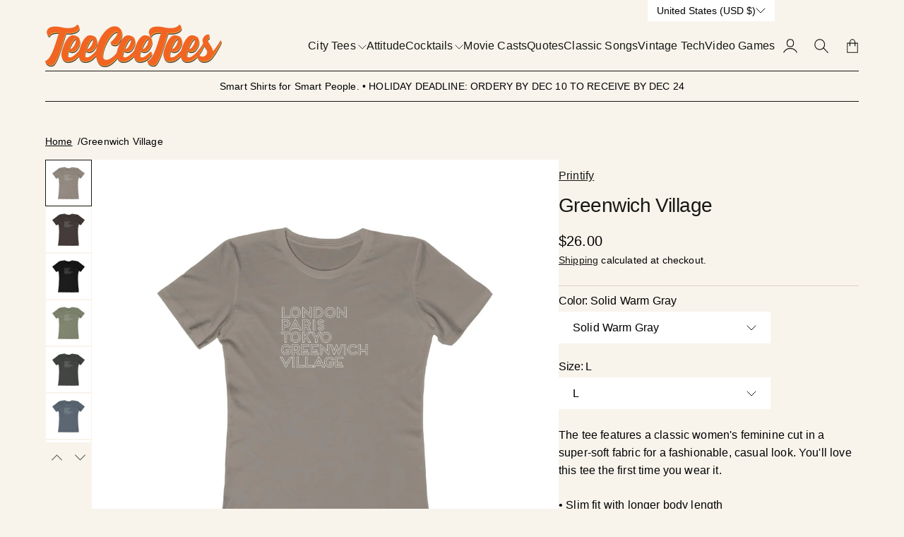

--- FILE ---
content_type: text/html; charset=utf-8
request_url: https://teeceetees.com/products/greenwich-village
body_size: 45950
content:
<!doctype html>
<html lang="en">

<head>
  <meta charset="utf-8">
  <meta http-equiv="X-UA-Compatible" content="IE=edge,chrome=1">
  <link rel="canonical" href="https://teeceetees.com/products/greenwich-village">
  <meta name="viewport" content="width=device-width,initial-scale=1,shrink-to-fit=no">
  <link rel="preconnect" href="https://cdn.shopify.com" crossorigin>


  
<title>
    Greenwich Village
 &ndash; TeeCeeTees</title>

  
    <meta name="description" content="The tee features a classic women&#39;s feminine cut in a super-soft fabric for a fashionable, casual look. You&#39;ll love this tee the first time you wear it. • Slim fit with longer body length • 100% Soft cotton (fibre content may vary for different colors) • Light fabric (4.3 oz/yd² (146 g/m²)) • Tear away label • Fit is sm">
  

  

<meta property="og:site_name" content="TeeCeeTees">
<meta property="og:url" content="https://teeceetees.com/products/greenwich-village">
<meta property="og:title" content="Greenwich Village">
<meta property="og:type" content="product">
<meta property="og:description" content="The tee features a classic women&#39;s feminine cut in a super-soft fabric for a fashionable, casual look. You&#39;ll love this tee the first time you wear it. • Slim fit with longer body length • 100% Soft cotton (fibre content may vary for different colors) • Light fabric (4.3 oz/yd² (146 g/m²)) • Tear away label • Fit is sm"><meta property="og:image" content="http://teeceetees.com/cdn/shop/products/6fbf786e80dc4cebb45c1da9a28aab48.jpg?v=1603338993">
  <meta property="og:image:secure_url" content="https://teeceetees.com/cdn/shop/products/6fbf786e80dc4cebb45c1da9a28aab48.jpg?v=1603338993">
  <meta property="og:image:width" content="1024">
  <meta property="og:image:height" content="1024"><meta property="og:price:amount" content="26.00">
  <meta property="og:price:currency" content="USD"><meta name="twitter:card" content="summary_large_image">
<meta name="twitter:title" content="Greenwich Village">
<meta name="twitter:description" content="The tee features a classic women&#39;s feminine cut in a super-soft fabric for a fashionable, casual look. You&#39;ll love this tee the first time you wear it. • Slim fit with longer body length • 100% Soft cotton (fibre content may vary for different colors) • Light fabric (4.3 oz/yd² (146 g/m²)) • Tear away label • Fit is sm">



  <script>window.performance && window.performance.mark && window.performance.mark('shopify.content_for_header.start');</script><meta name="google-site-verification" content="UWtv2TpPC9hYSSbWvrk45MWF00grP01uA-MzHbh-aQ4">
<meta name="google-site-verification" content="zHAliRtIVYVM1FPBZ5tHhf23kN1hZOPmijyUKlS0Od8">
<meta id="shopify-digital-wallet" name="shopify-digital-wallet" content="/2323185728/digital_wallets/dialog">
<meta name="shopify-checkout-api-token" content="ba24cad838c40c7d84ddb668f3363ed2">
<meta id="in-context-paypal-metadata" data-shop-id="2323185728" data-venmo-supported="false" data-environment="production" data-locale="en_US" data-paypal-v4="true" data-currency="USD">
<link rel="alternate" type="application/json+oembed" href="https://teeceetees.com/products/greenwich-village.oembed">
<script async="async" src="/checkouts/internal/preloads.js?locale=en-US"></script>
<link rel="preconnect" href="https://shop.app" crossorigin="anonymous">
<script async="async" src="https://shop.app/checkouts/internal/preloads.js?locale=en-US&shop_id=2323185728" crossorigin="anonymous"></script>
<script id="apple-pay-shop-capabilities" type="application/json">{"shopId":2323185728,"countryCode":"US","currencyCode":"USD","merchantCapabilities":["supports3DS"],"merchantId":"gid:\/\/shopify\/Shop\/2323185728","merchantName":"TeeCeeTees","requiredBillingContactFields":["postalAddress","email","phone"],"requiredShippingContactFields":["postalAddress","email","phone"],"shippingType":"shipping","supportedNetworks":["visa","masterCard","amex","discover","elo","jcb"],"total":{"type":"pending","label":"TeeCeeTees","amount":"1.00"},"shopifyPaymentsEnabled":true,"supportsSubscriptions":true}</script>
<script id="shopify-features" type="application/json">{"accessToken":"ba24cad838c40c7d84ddb668f3363ed2","betas":["rich-media-storefront-analytics"],"domain":"teeceetees.com","predictiveSearch":true,"shopId":2323185728,"locale":"en"}</script>
<script>var Shopify = Shopify || {};
Shopify.shop = "teeceeteeshirts.myshopify.com";
Shopify.locale = "en";
Shopify.currency = {"active":"USD","rate":"1.0"};
Shopify.country = "US";
Shopify.theme = {"name":"Updated copy of Nostalgia","id":136340045887,"schema_name":"Nostalgia","schema_version":"4.0.0","theme_store_id":2175,"role":"main"};
Shopify.theme.handle = "null";
Shopify.theme.style = {"id":null,"handle":null};
Shopify.cdnHost = "teeceetees.com/cdn";
Shopify.routes = Shopify.routes || {};
Shopify.routes.root = "/";</script>
<script type="module">!function(o){(o.Shopify=o.Shopify||{}).modules=!0}(window);</script>
<script>!function(o){function n(){var o=[];function n(){o.push(Array.prototype.slice.apply(arguments))}return n.q=o,n}var t=o.Shopify=o.Shopify||{};t.loadFeatures=n(),t.autoloadFeatures=n()}(window);</script>
<script>
  window.ShopifyPay = window.ShopifyPay || {};
  window.ShopifyPay.apiHost = "shop.app\/pay";
  window.ShopifyPay.redirectState = null;
</script>
<script id="shop-js-analytics" type="application/json">{"pageType":"product"}</script>
<script defer="defer" async type="module" src="//teeceetees.com/cdn/shopifycloud/shop-js/modules/v2/client.init-shop-cart-sync_IZsNAliE.en.esm.js"></script>
<script defer="defer" async type="module" src="//teeceetees.com/cdn/shopifycloud/shop-js/modules/v2/chunk.common_0OUaOowp.esm.js"></script>
<script type="module">
  await import("//teeceetees.com/cdn/shopifycloud/shop-js/modules/v2/client.init-shop-cart-sync_IZsNAliE.en.esm.js");
await import("//teeceetees.com/cdn/shopifycloud/shop-js/modules/v2/chunk.common_0OUaOowp.esm.js");

  window.Shopify.SignInWithShop?.initShopCartSync?.({"fedCMEnabled":true,"windoidEnabled":true});

</script>
<script defer="defer" async type="module" src="//teeceetees.com/cdn/shopifycloud/shop-js/modules/v2/client.payment-terms_CNlwjfZz.en.esm.js"></script>
<script defer="defer" async type="module" src="//teeceetees.com/cdn/shopifycloud/shop-js/modules/v2/chunk.common_0OUaOowp.esm.js"></script>
<script defer="defer" async type="module" src="//teeceetees.com/cdn/shopifycloud/shop-js/modules/v2/chunk.modal_CGo_dVj3.esm.js"></script>
<script type="module">
  await import("//teeceetees.com/cdn/shopifycloud/shop-js/modules/v2/client.payment-terms_CNlwjfZz.en.esm.js");
await import("//teeceetees.com/cdn/shopifycloud/shop-js/modules/v2/chunk.common_0OUaOowp.esm.js");
await import("//teeceetees.com/cdn/shopifycloud/shop-js/modules/v2/chunk.modal_CGo_dVj3.esm.js");

  
</script>
<script>
  window.Shopify = window.Shopify || {};
  if (!window.Shopify.featureAssets) window.Shopify.featureAssets = {};
  window.Shopify.featureAssets['shop-js'] = {"shop-cart-sync":["modules/v2/client.shop-cart-sync_DLOhI_0X.en.esm.js","modules/v2/chunk.common_0OUaOowp.esm.js"],"init-fed-cm":["modules/v2/client.init-fed-cm_C6YtU0w6.en.esm.js","modules/v2/chunk.common_0OUaOowp.esm.js"],"shop-button":["modules/v2/client.shop-button_BCMx7GTG.en.esm.js","modules/v2/chunk.common_0OUaOowp.esm.js"],"shop-cash-offers":["modules/v2/client.shop-cash-offers_BT26qb5j.en.esm.js","modules/v2/chunk.common_0OUaOowp.esm.js","modules/v2/chunk.modal_CGo_dVj3.esm.js"],"init-windoid":["modules/v2/client.init-windoid_B9PkRMql.en.esm.js","modules/v2/chunk.common_0OUaOowp.esm.js"],"init-shop-email-lookup-coordinator":["modules/v2/client.init-shop-email-lookup-coordinator_DZkqjsbU.en.esm.js","modules/v2/chunk.common_0OUaOowp.esm.js"],"shop-toast-manager":["modules/v2/client.shop-toast-manager_Di2EnuM7.en.esm.js","modules/v2/chunk.common_0OUaOowp.esm.js"],"shop-login-button":["modules/v2/client.shop-login-button_BtqW_SIO.en.esm.js","modules/v2/chunk.common_0OUaOowp.esm.js","modules/v2/chunk.modal_CGo_dVj3.esm.js"],"avatar":["modules/v2/client.avatar_BTnouDA3.en.esm.js"],"pay-button":["modules/v2/client.pay-button_CWa-C9R1.en.esm.js","modules/v2/chunk.common_0OUaOowp.esm.js"],"init-shop-cart-sync":["modules/v2/client.init-shop-cart-sync_IZsNAliE.en.esm.js","modules/v2/chunk.common_0OUaOowp.esm.js"],"init-customer-accounts":["modules/v2/client.init-customer-accounts_DenGwJTU.en.esm.js","modules/v2/client.shop-login-button_BtqW_SIO.en.esm.js","modules/v2/chunk.common_0OUaOowp.esm.js","modules/v2/chunk.modal_CGo_dVj3.esm.js"],"init-shop-for-new-customer-accounts":["modules/v2/client.init-shop-for-new-customer-accounts_JdHXxpS9.en.esm.js","modules/v2/client.shop-login-button_BtqW_SIO.en.esm.js","modules/v2/chunk.common_0OUaOowp.esm.js","modules/v2/chunk.modal_CGo_dVj3.esm.js"],"init-customer-accounts-sign-up":["modules/v2/client.init-customer-accounts-sign-up_D6__K_p8.en.esm.js","modules/v2/client.shop-login-button_BtqW_SIO.en.esm.js","modules/v2/chunk.common_0OUaOowp.esm.js","modules/v2/chunk.modal_CGo_dVj3.esm.js"],"checkout-modal":["modules/v2/client.checkout-modal_C_ZQDY6s.en.esm.js","modules/v2/chunk.common_0OUaOowp.esm.js","modules/v2/chunk.modal_CGo_dVj3.esm.js"],"shop-follow-button":["modules/v2/client.shop-follow-button_XetIsj8l.en.esm.js","modules/v2/chunk.common_0OUaOowp.esm.js","modules/v2/chunk.modal_CGo_dVj3.esm.js"],"lead-capture":["modules/v2/client.lead-capture_DvA72MRN.en.esm.js","modules/v2/chunk.common_0OUaOowp.esm.js","modules/v2/chunk.modal_CGo_dVj3.esm.js"],"shop-login":["modules/v2/client.shop-login_ClXNxyh6.en.esm.js","modules/v2/chunk.common_0OUaOowp.esm.js","modules/v2/chunk.modal_CGo_dVj3.esm.js"],"payment-terms":["modules/v2/client.payment-terms_CNlwjfZz.en.esm.js","modules/v2/chunk.common_0OUaOowp.esm.js","modules/v2/chunk.modal_CGo_dVj3.esm.js"]};
</script>
<script>(function() {
  var isLoaded = false;
  function asyncLoad() {
    if (isLoaded) return;
    isLoaded = true;
    var urls = ["https:\/\/seo.apps.avada.io\/scripttag\/avada-seo-installed.js?shop=teeceeteeshirts.myshopify.com","https:\/\/chimpstatic.com\/mcjs-connected\/js\/users\/0f46ddfe5d385ab0e3899c7bc\/c23514796292a6c8ab3e2180e.js?shop=teeceeteeshirts.myshopify.com","https:\/\/search-us3.omegacommerce.com\/instant\/initjs?ID=764db520-10ea-4f9b-a21b-8354f6e0d27e\u0026shop=teeceeteeshirts.myshopify.com"];
    for (var i = 0; i < urls.length; i++) {
      var s = document.createElement('script');
      s.type = 'text/javascript';
      s.async = true;
      s.src = urls[i];
      var x = document.getElementsByTagName('script')[0];
      x.parentNode.insertBefore(s, x);
    }
  };
  if(window.attachEvent) {
    window.attachEvent('onload', asyncLoad);
  } else {
    window.addEventListener('load', asyncLoad, false);
  }
})();</script>
<script id="__st">var __st={"a":2323185728,"offset":-21600,"reqid":"42e2d2fe-88b3-4e49-911b-453112681f48-1768397392","pageurl":"teeceetees.com\/products\/greenwich-village","u":"d4c88cc9428a","p":"product","rtyp":"product","rid":4825131712575};</script>
<script>window.ShopifyPaypalV4VisibilityTracking = true;</script>
<script id="captcha-bootstrap">!function(){'use strict';const t='contact',e='account',n='new_comment',o=[[t,t],['blogs',n],['comments',n],[t,'customer']],c=[[e,'customer_login'],[e,'guest_login'],[e,'recover_customer_password'],[e,'create_customer']],r=t=>t.map((([t,e])=>`form[action*='/${t}']:not([data-nocaptcha='true']) input[name='form_type'][value='${e}']`)).join(','),a=t=>()=>t?[...document.querySelectorAll(t)].map((t=>t.form)):[];function s(){const t=[...o],e=r(t);return a(e)}const i='password',u='form_key',d=['recaptcha-v3-token','g-recaptcha-response','h-captcha-response',i],f=()=>{try{return window.sessionStorage}catch{return}},m='__shopify_v',_=t=>t.elements[u];function p(t,e,n=!1){try{const o=window.sessionStorage,c=JSON.parse(o.getItem(e)),{data:r}=function(t){const{data:e,action:n}=t;return t[m]||n?{data:e,action:n}:{data:t,action:n}}(c);for(const[e,n]of Object.entries(r))t.elements[e]&&(t.elements[e].value=n);n&&o.removeItem(e)}catch(o){console.error('form repopulation failed',{error:o})}}const l='form_type',E='cptcha';function T(t){t.dataset[E]=!0}const w=window,h=w.document,L='Shopify',v='ce_forms',y='captcha';let A=!1;((t,e)=>{const n=(g='f06e6c50-85a8-45c8-87d0-21a2b65856fe',I='https://cdn.shopify.com/shopifycloud/storefront-forms-hcaptcha/ce_storefront_forms_captcha_hcaptcha.v1.5.2.iife.js',D={infoText:'Protected by hCaptcha',privacyText:'Privacy',termsText:'Terms'},(t,e,n)=>{const o=w[L][v],c=o.bindForm;if(c)return c(t,g,e,D).then(n);var r;o.q.push([[t,g,e,D],n]),r=I,A||(h.body.append(Object.assign(h.createElement('script'),{id:'captcha-provider',async:!0,src:r})),A=!0)});var g,I,D;w[L]=w[L]||{},w[L][v]=w[L][v]||{},w[L][v].q=[],w[L][y]=w[L][y]||{},w[L][y].protect=function(t,e){n(t,void 0,e),T(t)},Object.freeze(w[L][y]),function(t,e,n,w,h,L){const[v,y,A,g]=function(t,e,n){const i=e?o:[],u=t?c:[],d=[...i,...u],f=r(d),m=r(i),_=r(d.filter((([t,e])=>n.includes(e))));return[a(f),a(m),a(_),s()]}(w,h,L),I=t=>{const e=t.target;return e instanceof HTMLFormElement?e:e&&e.form},D=t=>v().includes(t);t.addEventListener('submit',(t=>{const e=I(t);if(!e)return;const n=D(e)&&!e.dataset.hcaptchaBound&&!e.dataset.recaptchaBound,o=_(e),c=g().includes(e)&&(!o||!o.value);(n||c)&&t.preventDefault(),c&&!n&&(function(t){try{if(!f())return;!function(t){const e=f();if(!e)return;const n=_(t);if(!n)return;const o=n.value;o&&e.removeItem(o)}(t);const e=Array.from(Array(32),(()=>Math.random().toString(36)[2])).join('');!function(t,e){_(t)||t.append(Object.assign(document.createElement('input'),{type:'hidden',name:u})),t.elements[u].value=e}(t,e),function(t,e){const n=f();if(!n)return;const o=[...t.querySelectorAll(`input[type='${i}']`)].map((({name:t})=>t)),c=[...d,...o],r={};for(const[a,s]of new FormData(t).entries())c.includes(a)||(r[a]=s);n.setItem(e,JSON.stringify({[m]:1,action:t.action,data:r}))}(t,e)}catch(e){console.error('failed to persist form',e)}}(e),e.submit())}));const S=(t,e)=>{t&&!t.dataset[E]&&(n(t,e.some((e=>e===t))),T(t))};for(const o of['focusin','change'])t.addEventListener(o,(t=>{const e=I(t);D(e)&&S(e,y())}));const B=e.get('form_key'),M=e.get(l),P=B&&M;t.addEventListener('DOMContentLoaded',(()=>{const t=y();if(P)for(const e of t)e.elements[l].value===M&&p(e,B);[...new Set([...A(),...v().filter((t=>'true'===t.dataset.shopifyCaptcha))])].forEach((e=>S(e,t)))}))}(h,new URLSearchParams(w.location.search),n,t,e,['guest_login'])})(!0,!0)}();</script>
<script integrity="sha256-4kQ18oKyAcykRKYeNunJcIwy7WH5gtpwJnB7kiuLZ1E=" data-source-attribution="shopify.loadfeatures" defer="defer" src="//teeceetees.com/cdn/shopifycloud/storefront/assets/storefront/load_feature-a0a9edcb.js" crossorigin="anonymous"></script>
<script crossorigin="anonymous" defer="defer" src="//teeceetees.com/cdn/shopifycloud/storefront/assets/shopify_pay/storefront-65b4c6d7.js?v=20250812"></script>
<script data-source-attribution="shopify.dynamic_checkout.dynamic.init">var Shopify=Shopify||{};Shopify.PaymentButton=Shopify.PaymentButton||{isStorefrontPortableWallets:!0,init:function(){window.Shopify.PaymentButton.init=function(){};var t=document.createElement("script");t.src="https://teeceetees.com/cdn/shopifycloud/portable-wallets/latest/portable-wallets.en.js",t.type="module",document.head.appendChild(t)}};
</script>
<script data-source-attribution="shopify.dynamic_checkout.buyer_consent">
  function portableWalletsHideBuyerConsent(e){var t=document.getElementById("shopify-buyer-consent"),n=document.getElementById("shopify-subscription-policy-button");t&&n&&(t.classList.add("hidden"),t.setAttribute("aria-hidden","true"),n.removeEventListener("click",e))}function portableWalletsShowBuyerConsent(e){var t=document.getElementById("shopify-buyer-consent"),n=document.getElementById("shopify-subscription-policy-button");t&&n&&(t.classList.remove("hidden"),t.removeAttribute("aria-hidden"),n.addEventListener("click",e))}window.Shopify?.PaymentButton&&(window.Shopify.PaymentButton.hideBuyerConsent=portableWalletsHideBuyerConsent,window.Shopify.PaymentButton.showBuyerConsent=portableWalletsShowBuyerConsent);
</script>
<script>
  function portableWalletsCleanup(e){e&&e.src&&console.error("Failed to load portable wallets script "+e.src);var t=document.querySelectorAll("shopify-accelerated-checkout .shopify-payment-button__skeleton, shopify-accelerated-checkout-cart .wallet-cart-button__skeleton"),e=document.getElementById("shopify-buyer-consent");for(let e=0;e<t.length;e++)t[e].remove();e&&e.remove()}function portableWalletsNotLoadedAsModule(e){e instanceof ErrorEvent&&"string"==typeof e.message&&e.message.includes("import.meta")&&"string"==typeof e.filename&&e.filename.includes("portable-wallets")&&(window.removeEventListener("error",portableWalletsNotLoadedAsModule),window.Shopify.PaymentButton.failedToLoad=e,"loading"===document.readyState?document.addEventListener("DOMContentLoaded",window.Shopify.PaymentButton.init):window.Shopify.PaymentButton.init())}window.addEventListener("error",portableWalletsNotLoadedAsModule);
</script>

<script type="module" src="https://teeceetees.com/cdn/shopifycloud/portable-wallets/latest/portable-wallets.en.js" onError="portableWalletsCleanup(this)" crossorigin="anonymous"></script>
<script nomodule>
  document.addEventListener("DOMContentLoaded", portableWalletsCleanup);
</script>

<link id="shopify-accelerated-checkout-styles" rel="stylesheet" media="screen" href="https://teeceetees.com/cdn/shopifycloud/portable-wallets/latest/accelerated-checkout-backwards-compat.css" crossorigin="anonymous">
<style id="shopify-accelerated-checkout-cart">
        #shopify-buyer-consent {
  margin-top: 1em;
  display: inline-block;
  width: 100%;
}

#shopify-buyer-consent.hidden {
  display: none;
}

#shopify-subscription-policy-button {
  background: none;
  border: none;
  padding: 0;
  text-decoration: underline;
  font-size: inherit;
  cursor: pointer;
}

#shopify-subscription-policy-button::before {
  box-shadow: none;
}

      </style>

<script>window.performance && window.performance.mark && window.performance.mark('shopify.content_for_header.end');</script>

  <!-- Insert dynamic styles -->

  


  <style data-shopify>

    
    
    
    
    

    
    
    
    

    
    
    
    
    

    :root{
      --theme-body-font-family: Helvetica, Arial, sans-serif;
      --theme-heading-font-family: Helvetica, Arial, sans-serif;
      --theme-special-font-family: Helvetica, Arial, sans-serif;

      --theme-heading-font-weight: 400;

      --theme-special-font-weight: 700;

      --theme-logo-font-weight: 400;

      --theme-font-weight-regular: 400;
      --theme-font-weight-semibold: ;


      --theme-body-line-height: 1.6;
      --theme-heading-line-height: 1.4;
      --theme-special-line-height: 1.2;


      --theme-layout-background-color: #F8F4EC;
      --theme-secondary-background-color: #FFFFFF;

      --theme-background-color-accent: #1F2D1F;
      --theme-background-color-complementary: #2D1F07;

      --theme-border-color-black: #171813;
      --theme-border-color-gray: #DAD3C4;
      --theme-border-color-white: #635436;

      --theme-color-primary: #171813;
      --theme-color-white: #FFFFFF;
      --theme-color-complementary: #F8F5EB;
      --theme-color-heading: #171813;

      --theme-button-background-color-accent: #171813;
      --theme-button-background-color-white: #FFFFFF;
      --theme-button-color-main: #171813;
      --theme-button-color-lite: #FFFFFF;

      /* --theme-layout-width: px; */

      --theme-layout-margin-desktop: 72px;
      --theme-layout-margin-mobile: 20px;

      --theme-button-padding-base: 0.7em;

      --theme-button-border-radius: 0px;
      --theme-button-border-width: 1px;

      --theme-spacing-base: 6vh;

      --theme-gap-base: 2rem;

      --theme-product-thumbail-aspect-ratio: auto
      
    }
  </style>

  <!-- Header hook for plugins -->
  <link href="//teeceetees.com/cdn/shop/t/40/assets/normalize.css?v=84205229190280885861764564600" rel="stylesheet" type="text/css" media="all" />

    <link href="//teeceetees.com/cdn/shop/t/40/assets/splide.min.css?v=90292844261149471701764564589" rel="stylesheet" type="text/css" media="all" />
    <link href="//teeceetees.com/cdn/shop/t/40/assets/splide-core.min.css?v=68654117922944756991764564599" rel="stylesheet" type="text/css" media="all" />

  <!-- 3D Model Viewer UI -->
  <link href="//teeceetees.com/cdn/shop/t/40/assets/model-viewer-ui.css?v=94413760003252746801764564591" rel="stylesheet" type="text/css" media="all" />


  <!-- All theme styles -->
  <link href="//teeceetees.com/cdn/shop/t/40/assets/theme.css?v=13865325211783876411764564587" rel="stylesheet" type="text/css" media="all" />

  <link href="//teeceetees.com/cdn/shop/t/40/assets/photoswipe.css?v=17294167553785981831764564586" rel="stylesheet" type="text/css" media="all" />


  


  <!-- CSS file for custom styles -->
  <link href="//teeceetees.com/cdn/shop/t/40/assets/custom.css?v=111246749890965891191764564592" rel="stylesheet" type="text/css" media="all" />

  <script src="//teeceetees.com/cdn/shop/t/40/assets/splide.min.js?v=146811646883852878331764564594" defer></script>
  <script src="//teeceetees.com/cdn/shop/t/40/assets/photoswipe-lightbox.umd.min.js?v=60222997219668968271764564589" defer></script>
  <script src="//teeceetees.com/cdn/shop/t/40/assets/photoswipe.umd.min.js?v=46994788424995690751764564595" defer></script>
  <script src="//teeceetees.com/cdn/shop/t/40/assets/product.js?v=148815476555007959561764564601" defer></script>
  <script src="//teeceetees.com/cdn/shop/t/40/assets/product-options-picker.js?v=103082117610967589381764564590" defer></script>
  <script src="//teeceetees.com/cdn/shop/t/40/assets/pickup-availability.js?v=94148597726660130841764564602" defer></script>
  <script src="//teeceetees.com/cdn/shop/t/40/assets/js.cookie.min.js?v=119200253577595126041764564599" defer></script>


  <script src="//teeceetees.com/cdn/shop/t/40/assets/base.js?v=178194680334182963121764564598" defer></script>

<!-- BEGIN app block: shopify://apps/pagefly-page-builder/blocks/app-embed/83e179f7-59a0-4589-8c66-c0dddf959200 -->

<!-- BEGIN app snippet: pagefly-cro-ab-testing-main -->







<script>
  ;(function () {
    const url = new URL(window.location)
    const viewParam = url.searchParams.get('view')
    if (viewParam && viewParam.includes('variant-pf-')) {
      url.searchParams.set('pf_v', viewParam)
      url.searchParams.delete('view')
      window.history.replaceState({}, '', url)
    }
  })()
</script>



<script type='module'>
  
  window.PAGEFLY_CRO = window.PAGEFLY_CRO || {}

  window.PAGEFLY_CRO['data_debug'] = {
    original_template_suffix: "all_products",
    allow_ab_test: false,
    ab_test_start_time: 0,
    ab_test_end_time: 0,
    today_date_time: 1768397392000,
  }
  window.PAGEFLY_CRO['GA4'] = { enabled: false}
</script>

<!-- END app snippet -->








  <script src='https://cdn.shopify.com/extensions/019bb4f9-aed6-78a3-be91-e9d44663e6bf/pagefly-page-builder-215/assets/pagefly-helper.js' defer='defer'></script>

  <script src='https://cdn.shopify.com/extensions/019bb4f9-aed6-78a3-be91-e9d44663e6bf/pagefly-page-builder-215/assets/pagefly-general-helper.js' defer='defer'></script>

  <script src='https://cdn.shopify.com/extensions/019bb4f9-aed6-78a3-be91-e9d44663e6bf/pagefly-page-builder-215/assets/pagefly-snap-slider.js' defer='defer'></script>

  <script src='https://cdn.shopify.com/extensions/019bb4f9-aed6-78a3-be91-e9d44663e6bf/pagefly-page-builder-215/assets/pagefly-slideshow-v3.js' defer='defer'></script>

  <script src='https://cdn.shopify.com/extensions/019bb4f9-aed6-78a3-be91-e9d44663e6bf/pagefly-page-builder-215/assets/pagefly-slideshow-v4.js' defer='defer'></script>

  <script src='https://cdn.shopify.com/extensions/019bb4f9-aed6-78a3-be91-e9d44663e6bf/pagefly-page-builder-215/assets/pagefly-glider.js' defer='defer'></script>

  <script src='https://cdn.shopify.com/extensions/019bb4f9-aed6-78a3-be91-e9d44663e6bf/pagefly-page-builder-215/assets/pagefly-slideshow-v1-v2.js' defer='defer'></script>

  <script src='https://cdn.shopify.com/extensions/019bb4f9-aed6-78a3-be91-e9d44663e6bf/pagefly-page-builder-215/assets/pagefly-product-media.js' defer='defer'></script>

  <script src='https://cdn.shopify.com/extensions/019bb4f9-aed6-78a3-be91-e9d44663e6bf/pagefly-page-builder-215/assets/pagefly-product.js' defer='defer'></script>


<script id='pagefly-helper-data' type='application/json'>
  {
    "page_optimization": {
      "assets_prefetching": false
    },
    "elements_asset_mapper": {
      "Accordion": "https://cdn.shopify.com/extensions/019bb4f9-aed6-78a3-be91-e9d44663e6bf/pagefly-page-builder-215/assets/pagefly-accordion.js",
      "Accordion3": "https://cdn.shopify.com/extensions/019bb4f9-aed6-78a3-be91-e9d44663e6bf/pagefly-page-builder-215/assets/pagefly-accordion3.js",
      "CountDown": "https://cdn.shopify.com/extensions/019bb4f9-aed6-78a3-be91-e9d44663e6bf/pagefly-page-builder-215/assets/pagefly-countdown.js",
      "GMap1": "https://cdn.shopify.com/extensions/019bb4f9-aed6-78a3-be91-e9d44663e6bf/pagefly-page-builder-215/assets/pagefly-gmap.js",
      "GMap2": "https://cdn.shopify.com/extensions/019bb4f9-aed6-78a3-be91-e9d44663e6bf/pagefly-page-builder-215/assets/pagefly-gmap.js",
      "GMapBasicV2": "https://cdn.shopify.com/extensions/019bb4f9-aed6-78a3-be91-e9d44663e6bf/pagefly-page-builder-215/assets/pagefly-gmap.js",
      "GMapAdvancedV2": "https://cdn.shopify.com/extensions/019bb4f9-aed6-78a3-be91-e9d44663e6bf/pagefly-page-builder-215/assets/pagefly-gmap.js",
      "HTML.Video": "https://cdn.shopify.com/extensions/019bb4f9-aed6-78a3-be91-e9d44663e6bf/pagefly-page-builder-215/assets/pagefly-htmlvideo.js",
      "HTML.Video2": "https://cdn.shopify.com/extensions/019bb4f9-aed6-78a3-be91-e9d44663e6bf/pagefly-page-builder-215/assets/pagefly-htmlvideo2.js",
      "HTML.Video3": "https://cdn.shopify.com/extensions/019bb4f9-aed6-78a3-be91-e9d44663e6bf/pagefly-page-builder-215/assets/pagefly-htmlvideo2.js",
      "BackgroundVideo": "https://cdn.shopify.com/extensions/019bb4f9-aed6-78a3-be91-e9d44663e6bf/pagefly-page-builder-215/assets/pagefly-htmlvideo2.js",
      "Instagram": "https://cdn.shopify.com/extensions/019bb4f9-aed6-78a3-be91-e9d44663e6bf/pagefly-page-builder-215/assets/pagefly-instagram.js",
      "Instagram2": "https://cdn.shopify.com/extensions/019bb4f9-aed6-78a3-be91-e9d44663e6bf/pagefly-page-builder-215/assets/pagefly-instagram.js",
      "Insta3": "https://cdn.shopify.com/extensions/019bb4f9-aed6-78a3-be91-e9d44663e6bf/pagefly-page-builder-215/assets/pagefly-instagram3.js",
      "Tabs": "https://cdn.shopify.com/extensions/019bb4f9-aed6-78a3-be91-e9d44663e6bf/pagefly-page-builder-215/assets/pagefly-tab.js",
      "Tabs3": "https://cdn.shopify.com/extensions/019bb4f9-aed6-78a3-be91-e9d44663e6bf/pagefly-page-builder-215/assets/pagefly-tab3.js",
      "ProductBox": "https://cdn.shopify.com/extensions/019bb4f9-aed6-78a3-be91-e9d44663e6bf/pagefly-page-builder-215/assets/pagefly-cart.js",
      "FBPageBox2": "https://cdn.shopify.com/extensions/019bb4f9-aed6-78a3-be91-e9d44663e6bf/pagefly-page-builder-215/assets/pagefly-facebook.js",
      "FBLikeButton2": "https://cdn.shopify.com/extensions/019bb4f9-aed6-78a3-be91-e9d44663e6bf/pagefly-page-builder-215/assets/pagefly-facebook.js",
      "TwitterFeed2": "https://cdn.shopify.com/extensions/019bb4f9-aed6-78a3-be91-e9d44663e6bf/pagefly-page-builder-215/assets/pagefly-twitter.js",
      "Paragraph4": "https://cdn.shopify.com/extensions/019bb4f9-aed6-78a3-be91-e9d44663e6bf/pagefly-page-builder-215/assets/pagefly-paragraph4.js",

      "AliReviews": "https://cdn.shopify.com/extensions/019bb4f9-aed6-78a3-be91-e9d44663e6bf/pagefly-page-builder-215/assets/pagefly-3rd-elements.js",
      "BackInStock": "https://cdn.shopify.com/extensions/019bb4f9-aed6-78a3-be91-e9d44663e6bf/pagefly-page-builder-215/assets/pagefly-3rd-elements.js",
      "GloboBackInStock": "https://cdn.shopify.com/extensions/019bb4f9-aed6-78a3-be91-e9d44663e6bf/pagefly-page-builder-215/assets/pagefly-3rd-elements.js",
      "GrowaveWishlist": "https://cdn.shopify.com/extensions/019bb4f9-aed6-78a3-be91-e9d44663e6bf/pagefly-page-builder-215/assets/pagefly-3rd-elements.js",
      "InfiniteOptionsShopPad": "https://cdn.shopify.com/extensions/019bb4f9-aed6-78a3-be91-e9d44663e6bf/pagefly-page-builder-215/assets/pagefly-3rd-elements.js",
      "InkybayProductPersonalizer": "https://cdn.shopify.com/extensions/019bb4f9-aed6-78a3-be91-e9d44663e6bf/pagefly-page-builder-215/assets/pagefly-3rd-elements.js",
      "LimeSpot": "https://cdn.shopify.com/extensions/019bb4f9-aed6-78a3-be91-e9d44663e6bf/pagefly-page-builder-215/assets/pagefly-3rd-elements.js",
      "Loox": "https://cdn.shopify.com/extensions/019bb4f9-aed6-78a3-be91-e9d44663e6bf/pagefly-page-builder-215/assets/pagefly-3rd-elements.js",
      "Opinew": "https://cdn.shopify.com/extensions/019bb4f9-aed6-78a3-be91-e9d44663e6bf/pagefly-page-builder-215/assets/pagefly-3rd-elements.js",
      "Powr": "https://cdn.shopify.com/extensions/019bb4f9-aed6-78a3-be91-e9d44663e6bf/pagefly-page-builder-215/assets/pagefly-3rd-elements.js",
      "ProductReviews": "https://cdn.shopify.com/extensions/019bb4f9-aed6-78a3-be91-e9d44663e6bf/pagefly-page-builder-215/assets/pagefly-3rd-elements.js",
      "PushOwl": "https://cdn.shopify.com/extensions/019bb4f9-aed6-78a3-be91-e9d44663e6bf/pagefly-page-builder-215/assets/pagefly-3rd-elements.js",
      "ReCharge": "https://cdn.shopify.com/extensions/019bb4f9-aed6-78a3-be91-e9d44663e6bf/pagefly-page-builder-215/assets/pagefly-3rd-elements.js",
      "Rivyo": "https://cdn.shopify.com/extensions/019bb4f9-aed6-78a3-be91-e9d44663e6bf/pagefly-page-builder-215/assets/pagefly-3rd-elements.js",
      "TrackingMore": "https://cdn.shopify.com/extensions/019bb4f9-aed6-78a3-be91-e9d44663e6bf/pagefly-page-builder-215/assets/pagefly-3rd-elements.js",
      "Vitals": "https://cdn.shopify.com/extensions/019bb4f9-aed6-78a3-be91-e9d44663e6bf/pagefly-page-builder-215/assets/pagefly-3rd-elements.js",
      "Wiser": "https://cdn.shopify.com/extensions/019bb4f9-aed6-78a3-be91-e9d44663e6bf/pagefly-page-builder-215/assets/pagefly-3rd-elements.js"
    },
    "custom_elements_mapper": {
      "pf-click-action-element": "https://cdn.shopify.com/extensions/019bb4f9-aed6-78a3-be91-e9d44663e6bf/pagefly-page-builder-215/assets/pagefly-click-action-element.js",
      "pf-dialog-element": "https://cdn.shopify.com/extensions/019bb4f9-aed6-78a3-be91-e9d44663e6bf/pagefly-page-builder-215/assets/pagefly-dialog-element.js"
    }
  }
</script>


<!-- END app block --><link href="https://monorail-edge.shopifysvc.com" rel="dns-prefetch">
<script>(function(){if ("sendBeacon" in navigator && "performance" in window) {try {var session_token_from_headers = performance.getEntriesByType('navigation')[0].serverTiming.find(x => x.name == '_s').description;} catch {var session_token_from_headers = undefined;}var session_cookie_matches = document.cookie.match(/_shopify_s=([^;]*)/);var session_token_from_cookie = session_cookie_matches && session_cookie_matches.length === 2 ? session_cookie_matches[1] : "";var session_token = session_token_from_headers || session_token_from_cookie || "";function handle_abandonment_event(e) {var entries = performance.getEntries().filter(function(entry) {return /monorail-edge.shopifysvc.com/.test(entry.name);});if (!window.abandonment_tracked && entries.length === 0) {window.abandonment_tracked = true;var currentMs = Date.now();var navigation_start = performance.timing.navigationStart;var payload = {shop_id: 2323185728,url: window.location.href,navigation_start,duration: currentMs - navigation_start,session_token,page_type: "product"};window.navigator.sendBeacon("https://monorail-edge.shopifysvc.com/v1/produce", JSON.stringify({schema_id: "online_store_buyer_site_abandonment/1.1",payload: payload,metadata: {event_created_at_ms: currentMs,event_sent_at_ms: currentMs}}));}}window.addEventListener('pagehide', handle_abandonment_event);}}());</script>
<script id="web-pixels-manager-setup">(function e(e,d,r,n,o){if(void 0===o&&(o={}),!Boolean(null===(a=null===(i=window.Shopify)||void 0===i?void 0:i.analytics)||void 0===a?void 0:a.replayQueue)){var i,a;window.Shopify=window.Shopify||{};var t=window.Shopify;t.analytics=t.analytics||{};var s=t.analytics;s.replayQueue=[],s.publish=function(e,d,r){return s.replayQueue.push([e,d,r]),!0};try{self.performance.mark("wpm:start")}catch(e){}var l=function(){var e={modern:/Edge?\/(1{2}[4-9]|1[2-9]\d|[2-9]\d{2}|\d{4,})\.\d+(\.\d+|)|Firefox\/(1{2}[4-9]|1[2-9]\d|[2-9]\d{2}|\d{4,})\.\d+(\.\d+|)|Chrom(ium|e)\/(9{2}|\d{3,})\.\d+(\.\d+|)|(Maci|X1{2}).+ Version\/(15\.\d+|(1[6-9]|[2-9]\d|\d{3,})\.\d+)([,.]\d+|)( \(\w+\)|)( Mobile\/\w+|) Safari\/|Chrome.+OPR\/(9{2}|\d{3,})\.\d+\.\d+|(CPU[ +]OS|iPhone[ +]OS|CPU[ +]iPhone|CPU IPhone OS|CPU iPad OS)[ +]+(15[._]\d+|(1[6-9]|[2-9]\d|\d{3,})[._]\d+)([._]\d+|)|Android:?[ /-](13[3-9]|1[4-9]\d|[2-9]\d{2}|\d{4,})(\.\d+|)(\.\d+|)|Android.+Firefox\/(13[5-9]|1[4-9]\d|[2-9]\d{2}|\d{4,})\.\d+(\.\d+|)|Android.+Chrom(ium|e)\/(13[3-9]|1[4-9]\d|[2-9]\d{2}|\d{4,})\.\d+(\.\d+|)|SamsungBrowser\/([2-9]\d|\d{3,})\.\d+/,legacy:/Edge?\/(1[6-9]|[2-9]\d|\d{3,})\.\d+(\.\d+|)|Firefox\/(5[4-9]|[6-9]\d|\d{3,})\.\d+(\.\d+|)|Chrom(ium|e)\/(5[1-9]|[6-9]\d|\d{3,})\.\d+(\.\d+|)([\d.]+$|.*Safari\/(?![\d.]+ Edge\/[\d.]+$))|(Maci|X1{2}).+ Version\/(10\.\d+|(1[1-9]|[2-9]\d|\d{3,})\.\d+)([,.]\d+|)( \(\w+\)|)( Mobile\/\w+|) Safari\/|Chrome.+OPR\/(3[89]|[4-9]\d|\d{3,})\.\d+\.\d+|(CPU[ +]OS|iPhone[ +]OS|CPU[ +]iPhone|CPU IPhone OS|CPU iPad OS)[ +]+(10[._]\d+|(1[1-9]|[2-9]\d|\d{3,})[._]\d+)([._]\d+|)|Android:?[ /-](13[3-9]|1[4-9]\d|[2-9]\d{2}|\d{4,})(\.\d+|)(\.\d+|)|Mobile Safari.+OPR\/([89]\d|\d{3,})\.\d+\.\d+|Android.+Firefox\/(13[5-9]|1[4-9]\d|[2-9]\d{2}|\d{4,})\.\d+(\.\d+|)|Android.+Chrom(ium|e)\/(13[3-9]|1[4-9]\d|[2-9]\d{2}|\d{4,})\.\d+(\.\d+|)|Android.+(UC? ?Browser|UCWEB|U3)[ /]?(15\.([5-9]|\d{2,})|(1[6-9]|[2-9]\d|\d{3,})\.\d+)\.\d+|SamsungBrowser\/(5\.\d+|([6-9]|\d{2,})\.\d+)|Android.+MQ{2}Browser\/(14(\.(9|\d{2,})|)|(1[5-9]|[2-9]\d|\d{3,})(\.\d+|))(\.\d+|)|K[Aa][Ii]OS\/(3\.\d+|([4-9]|\d{2,})\.\d+)(\.\d+|)/},d=e.modern,r=e.legacy,n=navigator.userAgent;return n.match(d)?"modern":n.match(r)?"legacy":"unknown"}(),u="modern"===l?"modern":"legacy",c=(null!=n?n:{modern:"",legacy:""})[u],f=function(e){return[e.baseUrl,"/wpm","/b",e.hashVersion,"modern"===e.buildTarget?"m":"l",".js"].join("")}({baseUrl:d,hashVersion:r,buildTarget:u}),m=function(e){var d=e.version,r=e.bundleTarget,n=e.surface,o=e.pageUrl,i=e.monorailEndpoint;return{emit:function(e){var a=e.status,t=e.errorMsg,s=(new Date).getTime(),l=JSON.stringify({metadata:{event_sent_at_ms:s},events:[{schema_id:"web_pixels_manager_load/3.1",payload:{version:d,bundle_target:r,page_url:o,status:a,surface:n,error_msg:t},metadata:{event_created_at_ms:s}}]});if(!i)return console&&console.warn&&console.warn("[Web Pixels Manager] No Monorail endpoint provided, skipping logging."),!1;try{return self.navigator.sendBeacon.bind(self.navigator)(i,l)}catch(e){}var u=new XMLHttpRequest;try{return u.open("POST",i,!0),u.setRequestHeader("Content-Type","text/plain"),u.send(l),!0}catch(e){return console&&console.warn&&console.warn("[Web Pixels Manager] Got an unhandled error while logging to Monorail."),!1}}}}({version:r,bundleTarget:l,surface:e.surface,pageUrl:self.location.href,monorailEndpoint:e.monorailEndpoint});try{o.browserTarget=l,function(e){var d=e.src,r=e.async,n=void 0===r||r,o=e.onload,i=e.onerror,a=e.sri,t=e.scriptDataAttributes,s=void 0===t?{}:t,l=document.createElement("script"),u=document.querySelector("head"),c=document.querySelector("body");if(l.async=n,l.src=d,a&&(l.integrity=a,l.crossOrigin="anonymous"),s)for(var f in s)if(Object.prototype.hasOwnProperty.call(s,f))try{l.dataset[f]=s[f]}catch(e){}if(o&&l.addEventListener("load",o),i&&l.addEventListener("error",i),u)u.appendChild(l);else{if(!c)throw new Error("Did not find a head or body element to append the script");c.appendChild(l)}}({src:f,async:!0,onload:function(){if(!function(){var e,d;return Boolean(null===(d=null===(e=window.Shopify)||void 0===e?void 0:e.analytics)||void 0===d?void 0:d.initialized)}()){var d=window.webPixelsManager.init(e)||void 0;if(d){var r=window.Shopify.analytics;r.replayQueue.forEach((function(e){var r=e[0],n=e[1],o=e[2];d.publishCustomEvent(r,n,o)})),r.replayQueue=[],r.publish=d.publishCustomEvent,r.visitor=d.visitor,r.initialized=!0}}},onerror:function(){return m.emit({status:"failed",errorMsg:"".concat(f," has failed to load")})},sri:function(e){var d=/^sha384-[A-Za-z0-9+/=]+$/;return"string"==typeof e&&d.test(e)}(c)?c:"",scriptDataAttributes:o}),m.emit({status:"loading"})}catch(e){m.emit({status:"failed",errorMsg:(null==e?void 0:e.message)||"Unknown error"})}}})({shopId: 2323185728,storefrontBaseUrl: "https://teeceetees.com",extensionsBaseUrl: "https://extensions.shopifycdn.com/cdn/shopifycloud/web-pixels-manager",monorailEndpoint: "https://monorail-edge.shopifysvc.com/unstable/produce_batch",surface: "storefront-renderer",enabledBetaFlags: ["2dca8a86","a0d5f9d2"],webPixelsConfigList: [{"id":"392691775","configuration":"{\"config\":\"{\\\"pixel_id\\\":\\\"G-H3GJRVYS32\\\",\\\"target_country\\\":\\\"US\\\",\\\"gtag_events\\\":[{\\\"type\\\":\\\"search\\\",\\\"action_label\\\":[\\\"G-H3GJRVYS32\\\",\\\"AW-391546387\\\/et0pCKaKg4YYEJOM2roB\\\"]},{\\\"type\\\":\\\"begin_checkout\\\",\\\"action_label\\\":[\\\"G-H3GJRVYS32\\\",\\\"AW-391546387\\\/saCXCKOKg4YYEJOM2roB\\\"]},{\\\"type\\\":\\\"view_item\\\",\\\"action_label\\\":[\\\"G-H3GJRVYS32\\\",\\\"AW-391546387\\\/-lswCJ2Kg4YYEJOM2roB\\\",\\\"MC-KQ39VTYME1\\\"]},{\\\"type\\\":\\\"purchase\\\",\\\"action_label\\\":[\\\"G-H3GJRVYS32\\\",\\\"AW-391546387\\\/h9cCCJqKg4YYEJOM2roB\\\",\\\"MC-KQ39VTYME1\\\"]},{\\\"type\\\":\\\"page_view\\\",\\\"action_label\\\":[\\\"G-H3GJRVYS32\\\",\\\"AW-391546387\\\/u1mSCJeKg4YYEJOM2roB\\\",\\\"MC-KQ39VTYME1\\\"]},{\\\"type\\\":\\\"add_payment_info\\\",\\\"action_label\\\":[\\\"G-H3GJRVYS32\\\",\\\"AW-391546387\\\/JBXfCKmKg4YYEJOM2roB\\\"]},{\\\"type\\\":\\\"add_to_cart\\\",\\\"action_label\\\":[\\\"G-H3GJRVYS32\\\",\\\"AW-391546387\\\/8g79CKCKg4YYEJOM2roB\\\"]}],\\\"enable_monitoring_mode\\\":false}\"}","eventPayloadVersion":"v1","runtimeContext":"OPEN","scriptVersion":"b2a88bafab3e21179ed38636efcd8a93","type":"APP","apiClientId":1780363,"privacyPurposes":[],"dataSharingAdjustments":{"protectedCustomerApprovalScopes":["read_customer_address","read_customer_email","read_customer_name","read_customer_personal_data","read_customer_phone"]}},{"id":"361332799","configuration":"{\"pixelCode\":\"COENU2JC77U9JL070GFG\"}","eventPayloadVersion":"v1","runtimeContext":"STRICT","scriptVersion":"22e92c2ad45662f435e4801458fb78cc","type":"APP","apiClientId":4383523,"privacyPurposes":["ANALYTICS","MARKETING","SALE_OF_DATA"],"dataSharingAdjustments":{"protectedCustomerApprovalScopes":["read_customer_address","read_customer_email","read_customer_name","read_customer_personal_data","read_customer_phone"]}},{"id":"56688703","configuration":"{\"tagID\":\"2612983250253\"}","eventPayloadVersion":"v1","runtimeContext":"STRICT","scriptVersion":"18031546ee651571ed29edbe71a3550b","type":"APP","apiClientId":3009811,"privacyPurposes":["ANALYTICS","MARKETING","SALE_OF_DATA"],"dataSharingAdjustments":{"protectedCustomerApprovalScopes":["read_customer_address","read_customer_email","read_customer_name","read_customer_personal_data","read_customer_phone"]}},{"id":"shopify-app-pixel","configuration":"{}","eventPayloadVersion":"v1","runtimeContext":"STRICT","scriptVersion":"0450","apiClientId":"shopify-pixel","type":"APP","privacyPurposes":["ANALYTICS","MARKETING"]},{"id":"shopify-custom-pixel","eventPayloadVersion":"v1","runtimeContext":"LAX","scriptVersion":"0450","apiClientId":"shopify-pixel","type":"CUSTOM","privacyPurposes":["ANALYTICS","MARKETING"]}],isMerchantRequest: false,initData: {"shop":{"name":"TeeCeeTees","paymentSettings":{"currencyCode":"USD"},"myshopifyDomain":"teeceeteeshirts.myshopify.com","countryCode":"US","storefrontUrl":"https:\/\/teeceetees.com"},"customer":null,"cart":null,"checkout":null,"productVariants":[{"price":{"amount":26.0,"currencyCode":"USD"},"product":{"title":"Greenwich Village","vendor":"Printify","id":"4825131712575","untranslatedTitle":"Greenwich Village","url":"\/products\/greenwich-village","type":"T-Shirt"},"id":"33164628492351","image":{"src":"\/\/teeceetees.com\/cdn\/shop\/products\/6fbf786e80dc4cebb45c1da9a28aab48.jpg?v=1603338993"},"sku":"1767210020","title":"Solid Warm Gray \/ L","untranslatedTitle":"Solid Warm Gray \/ L"},{"price":{"amount":26.0,"currencyCode":"USD"},"product":{"title":"Greenwich Village","vendor":"Printify","id":"4825131712575","untranslatedTitle":"Greenwich Village","url":"\/products\/greenwich-village","type":"T-Shirt"},"id":"33164628525119","image":{"src":"\/\/teeceetees.com\/cdn\/shop\/products\/8f96a8dbfef7282d836a3507c79606a9.jpg?v=1603338993"},"sku":"1767209962","title":"Solid Black \/ S","untranslatedTitle":"Solid Black \/ S"},{"price":{"amount":26.0,"currencyCode":"USD"},"product":{"title":"Greenwich Village","vendor":"Printify","id":"4825131712575","untranslatedTitle":"Greenwich Village","url":"\/products\/greenwich-village","type":"T-Shirt"},"id":"33164628557887","image":{"src":"\/\/teeceetees.com\/cdn\/shop\/products\/f8eaa2cc7291b868b4a8bc16b772e500.jpg?v=1603338993"},"sku":"1767209964","title":"Solid Dark Chocolate \/ S","untranslatedTitle":"Solid Dark Chocolate \/ S"},{"price":{"amount":26.0,"currencyCode":"USD"},"product":{"title":"Greenwich Village","vendor":"Printify","id":"4825131712575","untranslatedTitle":"Greenwich Village","url":"\/products\/greenwich-village","type":"T-Shirt"},"id":"33164628590655","image":{"src":"\/\/teeceetees.com\/cdn\/shop\/products\/5509020cc5869b0c5ac6bb221e64e840.jpg?v=1603338993"},"sku":"1767209965","title":"Solid Heavy Metal \/ S","untranslatedTitle":"Solid Heavy Metal \/ S"},{"price":{"amount":26.0,"currencyCode":"USD"},"product":{"title":"Greenwich Village","vendor":"Printify","id":"4825131712575","untranslatedTitle":"Greenwich Village","url":"\/products\/greenwich-village","type":"T-Shirt"},"id":"33164628623423","image":{"src":"\/\/teeceetees.com\/cdn\/shop\/products\/d7e7aeb4fc2c25cf47eda738576ff017.jpg?v=1603339000"},"sku":"1767209967","title":"Solid Indigo \/ S","untranslatedTitle":"Solid Indigo \/ S"},{"price":{"amount":26.0,"currencyCode":"USD"},"product":{"title":"Greenwich Village","vendor":"Printify","id":"4825131712575","untranslatedTitle":"Greenwich Village","url":"\/products\/greenwich-village","type":"T-Shirt"},"id":"33164628656191","image":{"src":"\/\/teeceetees.com\/cdn\/shop\/products\/9405fbedbd121e08e97a7c4c6b6d3129.jpg?v=1603338993"},"sku":"1767209969","title":"Solid Light Olive \/ S","untranslatedTitle":"Solid Light Olive \/ S"},{"price":{"amount":26.0,"currencyCode":"USD"},"product":{"title":"Greenwich Village","vendor":"Printify","id":"4825131712575","untranslatedTitle":"Greenwich Village","url":"\/products\/greenwich-village","type":"T-Shirt"},"id":"33164628688959","image":{"src":"\/\/teeceetees.com\/cdn\/shop\/products\/d1b44758f3e4530b51b80c444308a253.jpg?v=1603339000"},"sku":"1767209971","title":"Solid Midnight Navy \/ S","untranslatedTitle":"Solid Midnight Navy \/ S"},{"price":{"amount":26.0,"currencyCode":"USD"},"product":{"title":"Greenwich Village","vendor":"Printify","id":"4825131712575","untranslatedTitle":"Greenwich Village","url":"\/products\/greenwich-village","type":"T-Shirt"},"id":"33164628721727","image":{"src":"\/\/teeceetees.com\/cdn\/shop\/products\/f1f506eedc6c3aeb0bce02e5e3f9e4e7.jpg?v=1603339000"},"sku":"1767209972","title":"Solid Purple Rush \/ S","untranslatedTitle":"Solid Purple Rush \/ S"},{"price":{"amount":26.0,"currencyCode":"USD"},"product":{"title":"Greenwich Village","vendor":"Printify","id":"4825131712575","untranslatedTitle":"Greenwich Village","url":"\/products\/greenwich-village","type":"T-Shirt"},"id":"33164628754495","image":{"src":"\/\/teeceetees.com\/cdn\/shop\/products\/2efa2a3d3678abfcc3d55e005e573d73.jpg?v=1603339000"},"sku":"1767209973","title":"Solid Red \/ S","untranslatedTitle":"Solid Red \/ S"},{"price":{"amount":26.0,"currencyCode":"USD"},"product":{"title":"Greenwich Village","vendor":"Printify","id":"4825131712575","untranslatedTitle":"Greenwich Village","url":"\/products\/greenwich-village","type":"T-Shirt"},"id":"33164628787263","image":{"src":"\/\/teeceetees.com\/cdn\/shop\/products\/30eeb32a15e5a0ef3808f3a0605a51cb.jpg?v=1603339000"},"sku":"1767209974","title":"Solid Royal \/ S","untranslatedTitle":"Solid Royal \/ S"},{"price":{"amount":26.0,"currencyCode":"USD"},"product":{"title":"Greenwich Village","vendor":"Printify","id":"4825131712575","untranslatedTitle":"Greenwich Village","url":"\/products\/greenwich-village","type":"T-Shirt"},"id":"33164628820031","image":{"src":"\/\/teeceetees.com\/cdn\/shop\/products\/6fbf786e80dc4cebb45c1da9a28aab48.jpg?v=1603338993"},"sku":"1767209978","title":"Solid Warm Gray \/ S","untranslatedTitle":"Solid Warm Gray \/ S"},{"price":{"amount":26.0,"currencyCode":"USD"},"product":{"title":"Greenwich Village","vendor":"Printify","id":"4825131712575","untranslatedTitle":"Greenwich Village","url":"\/products\/greenwich-village","type":"T-Shirt"},"id":"33164628852799","image":{"src":"\/\/teeceetees.com\/cdn\/shop\/products\/8f96a8dbfef7282d836a3507c79606a9.jpg?v=1603338993"},"sku":"1767209983","title":"Solid Black \/ M","untranslatedTitle":"Solid Black \/ M"},{"price":{"amount":26.0,"currencyCode":"USD"},"product":{"title":"Greenwich Village","vendor":"Printify","id":"4825131712575","untranslatedTitle":"Greenwich Village","url":"\/products\/greenwich-village","type":"T-Shirt"},"id":"33164628885567","image":{"src":"\/\/teeceetees.com\/cdn\/shop\/products\/f8eaa2cc7291b868b4a8bc16b772e500.jpg?v=1603338993"},"sku":"1767209985","title":"Solid Dark Chocolate \/ M","untranslatedTitle":"Solid Dark Chocolate \/ M"},{"price":{"amount":26.0,"currencyCode":"USD"},"product":{"title":"Greenwich Village","vendor":"Printify","id":"4825131712575","untranslatedTitle":"Greenwich Village","url":"\/products\/greenwich-village","type":"T-Shirt"},"id":"33164628918335","image":{"src":"\/\/teeceetees.com\/cdn\/shop\/products\/5509020cc5869b0c5ac6bb221e64e840.jpg?v=1603338993"},"sku":"1767209986","title":"Solid Heavy Metal \/ M","untranslatedTitle":"Solid Heavy Metal \/ M"},{"price":{"amount":26.0,"currencyCode":"USD"},"product":{"title":"Greenwich Village","vendor":"Printify","id":"4825131712575","untranslatedTitle":"Greenwich Village","url":"\/products\/greenwich-village","type":"T-Shirt"},"id":"33164628951103","image":{"src":"\/\/teeceetees.com\/cdn\/shop\/products\/d7e7aeb4fc2c25cf47eda738576ff017.jpg?v=1603339000"},"sku":"1767209988","title":"Solid Indigo \/ M","untranslatedTitle":"Solid Indigo \/ M"},{"price":{"amount":26.0,"currencyCode":"USD"},"product":{"title":"Greenwich Village","vendor":"Printify","id":"4825131712575","untranslatedTitle":"Greenwich Village","url":"\/products\/greenwich-village","type":"T-Shirt"},"id":"33164628983871","image":{"src":"\/\/teeceetees.com\/cdn\/shop\/products\/9405fbedbd121e08e97a7c4c6b6d3129.jpg?v=1603338993"},"sku":"1767209990","title":"Solid Light Olive \/ M","untranslatedTitle":"Solid Light Olive \/ M"},{"price":{"amount":26.0,"currencyCode":"USD"},"product":{"title":"Greenwich Village","vendor":"Printify","id":"4825131712575","untranslatedTitle":"Greenwich Village","url":"\/products\/greenwich-village","type":"T-Shirt"},"id":"33164629016639","image":{"src":"\/\/teeceetees.com\/cdn\/shop\/products\/d1b44758f3e4530b51b80c444308a253.jpg?v=1603339000"},"sku":"1767209992","title":"Solid Midnight Navy \/ M","untranslatedTitle":"Solid Midnight Navy \/ M"},{"price":{"amount":26.0,"currencyCode":"USD"},"product":{"title":"Greenwich Village","vendor":"Printify","id":"4825131712575","untranslatedTitle":"Greenwich Village","url":"\/products\/greenwich-village","type":"T-Shirt"},"id":"33164629049407","image":{"src":"\/\/teeceetees.com\/cdn\/shop\/products\/f1f506eedc6c3aeb0bce02e5e3f9e4e7.jpg?v=1603339000"},"sku":"1767209993","title":"Solid Purple Rush \/ M","untranslatedTitle":"Solid Purple Rush \/ M"},{"price":{"amount":26.0,"currencyCode":"USD"},"product":{"title":"Greenwich Village","vendor":"Printify","id":"4825131712575","untranslatedTitle":"Greenwich Village","url":"\/products\/greenwich-village","type":"T-Shirt"},"id":"33164629082175","image":{"src":"\/\/teeceetees.com\/cdn\/shop\/products\/2efa2a3d3678abfcc3d55e005e573d73.jpg?v=1603339000"},"sku":"1767209994","title":"Solid Red \/ M","untranslatedTitle":"Solid Red \/ M"},{"price":{"amount":26.0,"currencyCode":"USD"},"product":{"title":"Greenwich Village","vendor":"Printify","id":"4825131712575","untranslatedTitle":"Greenwich Village","url":"\/products\/greenwich-village","type":"T-Shirt"},"id":"33164629114943","image":{"src":"\/\/teeceetees.com\/cdn\/shop\/products\/30eeb32a15e5a0ef3808f3a0605a51cb.jpg?v=1603339000"},"sku":"1767209995","title":"Solid Royal \/ M","untranslatedTitle":"Solid Royal \/ M"},{"price":{"amount":26.0,"currencyCode":"USD"},"product":{"title":"Greenwich Village","vendor":"Printify","id":"4825131712575","untranslatedTitle":"Greenwich Village","url":"\/products\/greenwich-village","type":"T-Shirt"},"id":"33164629147711","image":{"src":"\/\/teeceetees.com\/cdn\/shop\/products\/6fbf786e80dc4cebb45c1da9a28aab48.jpg?v=1603338993"},"sku":"1767209999","title":"Solid Warm Gray \/ M","untranslatedTitle":"Solid Warm Gray \/ M"},{"price":{"amount":26.0,"currencyCode":"USD"},"product":{"title":"Greenwich Village","vendor":"Printify","id":"4825131712575","untranslatedTitle":"Greenwich Village","url":"\/products\/greenwich-village","type":"T-Shirt"},"id":"33164629180479","image":{"src":"\/\/teeceetees.com\/cdn\/shop\/products\/8f96a8dbfef7282d836a3507c79606a9.jpg?v=1603338993"},"sku":"1767210004","title":"Solid Black \/ L","untranslatedTitle":"Solid Black \/ L"},{"price":{"amount":26.0,"currencyCode":"USD"},"product":{"title":"Greenwich Village","vendor":"Printify","id":"4825131712575","untranslatedTitle":"Greenwich Village","url":"\/products\/greenwich-village","type":"T-Shirt"},"id":"33164629213247","image":{"src":"\/\/teeceetees.com\/cdn\/shop\/products\/f8eaa2cc7291b868b4a8bc16b772e500.jpg?v=1603338993"},"sku":"1767210006","title":"Solid Dark Chocolate \/ L","untranslatedTitle":"Solid Dark Chocolate \/ L"},{"price":{"amount":26.0,"currencyCode":"USD"},"product":{"title":"Greenwich Village","vendor":"Printify","id":"4825131712575","untranslatedTitle":"Greenwich Village","url":"\/products\/greenwich-village","type":"T-Shirt"},"id":"33164629246015","image":{"src":"\/\/teeceetees.com\/cdn\/shop\/products\/5509020cc5869b0c5ac6bb221e64e840.jpg?v=1603338993"},"sku":"1767210007","title":"Solid Heavy Metal \/ L","untranslatedTitle":"Solid Heavy Metal \/ L"},{"price":{"amount":26.0,"currencyCode":"USD"},"product":{"title":"Greenwich Village","vendor":"Printify","id":"4825131712575","untranslatedTitle":"Greenwich Village","url":"\/products\/greenwich-village","type":"T-Shirt"},"id":"33164629278783","image":{"src":"\/\/teeceetees.com\/cdn\/shop\/products\/d7e7aeb4fc2c25cf47eda738576ff017.jpg?v=1603339000"},"sku":"1767210009","title":"Solid Indigo \/ L","untranslatedTitle":"Solid Indigo \/ L"},{"price":{"amount":26.0,"currencyCode":"USD"},"product":{"title":"Greenwich Village","vendor":"Printify","id":"4825131712575","untranslatedTitle":"Greenwich Village","url":"\/products\/greenwich-village","type":"T-Shirt"},"id":"33164629311551","image":{"src":"\/\/teeceetees.com\/cdn\/shop\/products\/9405fbedbd121e08e97a7c4c6b6d3129.jpg?v=1603338993"},"sku":"1767210011","title":"Solid Light Olive \/ L","untranslatedTitle":"Solid Light Olive \/ L"},{"price":{"amount":26.0,"currencyCode":"USD"},"product":{"title":"Greenwich Village","vendor":"Printify","id":"4825131712575","untranslatedTitle":"Greenwich Village","url":"\/products\/greenwich-village","type":"T-Shirt"},"id":"33164629344319","image":{"src":"\/\/teeceetees.com\/cdn\/shop\/products\/d1b44758f3e4530b51b80c444308a253.jpg?v=1603339000"},"sku":"1767210013","title":"Solid Midnight Navy \/ L","untranslatedTitle":"Solid Midnight Navy \/ L"},{"price":{"amount":26.0,"currencyCode":"USD"},"product":{"title":"Greenwich Village","vendor":"Printify","id":"4825131712575","untranslatedTitle":"Greenwich Village","url":"\/products\/greenwich-village","type":"T-Shirt"},"id":"33164629377087","image":{"src":"\/\/teeceetees.com\/cdn\/shop\/products\/f1f506eedc6c3aeb0bce02e5e3f9e4e7.jpg?v=1603339000"},"sku":"1767210014","title":"Solid Purple Rush \/ L","untranslatedTitle":"Solid Purple Rush \/ L"},{"price":{"amount":26.0,"currencyCode":"USD"},"product":{"title":"Greenwich Village","vendor":"Printify","id":"4825131712575","untranslatedTitle":"Greenwich Village","url":"\/products\/greenwich-village","type":"T-Shirt"},"id":"33164629409855","image":{"src":"\/\/teeceetees.com\/cdn\/shop\/products\/2efa2a3d3678abfcc3d55e005e573d73.jpg?v=1603339000"},"sku":"1767210015","title":"Solid Red \/ L","untranslatedTitle":"Solid Red \/ L"},{"price":{"amount":26.0,"currencyCode":"USD"},"product":{"title":"Greenwich Village","vendor":"Printify","id":"4825131712575","untranslatedTitle":"Greenwich Village","url":"\/products\/greenwich-village","type":"T-Shirt"},"id":"33164629442623","image":{"src":"\/\/teeceetees.com\/cdn\/shop\/products\/30eeb32a15e5a0ef3808f3a0605a51cb.jpg?v=1603339000"},"sku":"1767210016","title":"Solid Royal \/ L","untranslatedTitle":"Solid Royal \/ L"},{"price":{"amount":26.0,"currencyCode":"USD"},"product":{"title":"Greenwich Village","vendor":"Printify","id":"4825131712575","untranslatedTitle":"Greenwich Village","url":"\/products\/greenwich-village","type":"T-Shirt"},"id":"33164629475391","image":{"src":"\/\/teeceetees.com\/cdn\/shop\/products\/8f96a8dbfef7282d836a3507c79606a9.jpg?v=1603338993"},"sku":"1767210025","title":"Solid Black \/ XL","untranslatedTitle":"Solid Black \/ XL"},{"price":{"amount":26.0,"currencyCode":"USD"},"product":{"title":"Greenwich Village","vendor":"Printify","id":"4825131712575","untranslatedTitle":"Greenwich Village","url":"\/products\/greenwich-village","type":"T-Shirt"},"id":"33164629508159","image":{"src":"\/\/teeceetees.com\/cdn\/shop\/products\/f8eaa2cc7291b868b4a8bc16b772e500.jpg?v=1603338993"},"sku":"1767210027","title":"Solid Dark Chocolate \/ XL","untranslatedTitle":"Solid Dark Chocolate \/ XL"},{"price":{"amount":26.0,"currencyCode":"USD"},"product":{"title":"Greenwich Village","vendor":"Printify","id":"4825131712575","untranslatedTitle":"Greenwich Village","url":"\/products\/greenwich-village","type":"T-Shirt"},"id":"33164629540927","image":{"src":"\/\/teeceetees.com\/cdn\/shop\/products\/5509020cc5869b0c5ac6bb221e64e840.jpg?v=1603338993"},"sku":"1767210028","title":"Solid Heavy Metal \/ XL","untranslatedTitle":"Solid Heavy Metal \/ XL"},{"price":{"amount":26.0,"currencyCode":"USD"},"product":{"title":"Greenwich Village","vendor":"Printify","id":"4825131712575","untranslatedTitle":"Greenwich Village","url":"\/products\/greenwich-village","type":"T-Shirt"},"id":"33164629573695","image":{"src":"\/\/teeceetees.com\/cdn\/shop\/products\/d7e7aeb4fc2c25cf47eda738576ff017.jpg?v=1603339000"},"sku":"1767210030","title":"Solid Indigo \/ XL","untranslatedTitle":"Solid Indigo \/ XL"},{"price":{"amount":26.0,"currencyCode":"USD"},"product":{"title":"Greenwich Village","vendor":"Printify","id":"4825131712575","untranslatedTitle":"Greenwich Village","url":"\/products\/greenwich-village","type":"T-Shirt"},"id":"33164629606463","image":{"src":"\/\/teeceetees.com\/cdn\/shop\/products\/9405fbedbd121e08e97a7c4c6b6d3129.jpg?v=1603338993"},"sku":"1767210032","title":"Solid Light Olive \/ XL","untranslatedTitle":"Solid Light Olive \/ XL"},{"price":{"amount":26.0,"currencyCode":"USD"},"product":{"title":"Greenwich Village","vendor":"Printify","id":"4825131712575","untranslatedTitle":"Greenwich Village","url":"\/products\/greenwich-village","type":"T-Shirt"},"id":"33164629639231","image":{"src":"\/\/teeceetees.com\/cdn\/shop\/products\/d1b44758f3e4530b51b80c444308a253.jpg?v=1603339000"},"sku":"1767210034","title":"Solid Midnight Navy \/ XL","untranslatedTitle":"Solid Midnight Navy \/ XL"},{"price":{"amount":26.0,"currencyCode":"USD"},"product":{"title":"Greenwich Village","vendor":"Printify","id":"4825131712575","untranslatedTitle":"Greenwich Village","url":"\/products\/greenwich-village","type":"T-Shirt"},"id":"33164629671999","image":{"src":"\/\/teeceetees.com\/cdn\/shop\/products\/f1f506eedc6c3aeb0bce02e5e3f9e4e7.jpg?v=1603339000"},"sku":"1767210035","title":"Solid Purple Rush \/ XL","untranslatedTitle":"Solid Purple Rush \/ XL"},{"price":{"amount":26.0,"currencyCode":"USD"},"product":{"title":"Greenwich Village","vendor":"Printify","id":"4825131712575","untranslatedTitle":"Greenwich Village","url":"\/products\/greenwich-village","type":"T-Shirt"},"id":"33164629704767","image":{"src":"\/\/teeceetees.com\/cdn\/shop\/products\/2efa2a3d3678abfcc3d55e005e573d73.jpg?v=1603339000"},"sku":"1767210036","title":"Solid Red \/ XL","untranslatedTitle":"Solid Red \/ XL"},{"price":{"amount":26.0,"currencyCode":"USD"},"product":{"title":"Greenwich Village","vendor":"Printify","id":"4825131712575","untranslatedTitle":"Greenwich Village","url":"\/products\/greenwich-village","type":"T-Shirt"},"id":"33164629737535","image":{"src":"\/\/teeceetees.com\/cdn\/shop\/products\/30eeb32a15e5a0ef3808f3a0605a51cb.jpg?v=1603339000"},"sku":"1767210037","title":"Solid Royal \/ XL","untranslatedTitle":"Solid Royal \/ XL"},{"price":{"amount":26.0,"currencyCode":"USD"},"product":{"title":"Greenwich Village","vendor":"Printify","id":"4825131712575","untranslatedTitle":"Greenwich Village","url":"\/products\/greenwich-village","type":"T-Shirt"},"id":"33164629770303","image":{"src":"\/\/teeceetees.com\/cdn\/shop\/products\/6fbf786e80dc4cebb45c1da9a28aab48.jpg?v=1603338993"},"sku":"1767210041","title":"Solid Warm Gray \/ XL","untranslatedTitle":"Solid Warm Gray \/ XL"}],"purchasingCompany":null},},"https://teeceetees.com/cdn","7cecd0b6w90c54c6cpe92089d5m57a67346",{"modern":"","legacy":""},{"shopId":"2323185728","storefrontBaseUrl":"https:\/\/teeceetees.com","extensionBaseUrl":"https:\/\/extensions.shopifycdn.com\/cdn\/shopifycloud\/web-pixels-manager","surface":"storefront-renderer","enabledBetaFlags":"[\"2dca8a86\", \"a0d5f9d2\"]","isMerchantRequest":"false","hashVersion":"7cecd0b6w90c54c6cpe92089d5m57a67346","publish":"custom","events":"[[\"page_viewed\",{}],[\"product_viewed\",{\"productVariant\":{\"price\":{\"amount\":26.0,\"currencyCode\":\"USD\"},\"product\":{\"title\":\"Greenwich Village\",\"vendor\":\"Printify\",\"id\":\"4825131712575\",\"untranslatedTitle\":\"Greenwich Village\",\"url\":\"\/products\/greenwich-village\",\"type\":\"T-Shirt\"},\"id\":\"33164628492351\",\"image\":{\"src\":\"\/\/teeceetees.com\/cdn\/shop\/products\/6fbf786e80dc4cebb45c1da9a28aab48.jpg?v=1603338993\"},\"sku\":\"1767210020\",\"title\":\"Solid Warm Gray \/ L\",\"untranslatedTitle\":\"Solid Warm Gray \/ L\"}}]]"});</script><script>
  window.ShopifyAnalytics = window.ShopifyAnalytics || {};
  window.ShopifyAnalytics.meta = window.ShopifyAnalytics.meta || {};
  window.ShopifyAnalytics.meta.currency = 'USD';
  var meta = {"product":{"id":4825131712575,"gid":"gid:\/\/shopify\/Product\/4825131712575","vendor":"Printify","type":"T-Shirt","handle":"greenwich-village","variants":[{"id":33164628492351,"price":2600,"name":"Greenwich Village - Solid Warm Gray \/ L","public_title":"Solid Warm Gray \/ L","sku":"1767210020"},{"id":33164628525119,"price":2600,"name":"Greenwich Village - Solid Black \/ S","public_title":"Solid Black \/ S","sku":"1767209962"},{"id":33164628557887,"price":2600,"name":"Greenwich Village - Solid Dark Chocolate \/ S","public_title":"Solid Dark Chocolate \/ S","sku":"1767209964"},{"id":33164628590655,"price":2600,"name":"Greenwich Village - Solid Heavy Metal \/ S","public_title":"Solid Heavy Metal \/ S","sku":"1767209965"},{"id":33164628623423,"price":2600,"name":"Greenwich Village - Solid Indigo \/ S","public_title":"Solid Indigo \/ S","sku":"1767209967"},{"id":33164628656191,"price":2600,"name":"Greenwich Village - Solid Light Olive \/ S","public_title":"Solid Light Olive \/ S","sku":"1767209969"},{"id":33164628688959,"price":2600,"name":"Greenwich Village - Solid Midnight Navy \/ S","public_title":"Solid Midnight Navy \/ S","sku":"1767209971"},{"id":33164628721727,"price":2600,"name":"Greenwich Village - Solid Purple Rush \/ S","public_title":"Solid Purple Rush \/ S","sku":"1767209972"},{"id":33164628754495,"price":2600,"name":"Greenwich Village - Solid Red \/ S","public_title":"Solid Red \/ S","sku":"1767209973"},{"id":33164628787263,"price":2600,"name":"Greenwich Village - Solid Royal \/ S","public_title":"Solid Royal \/ S","sku":"1767209974"},{"id":33164628820031,"price":2600,"name":"Greenwich Village - Solid Warm Gray \/ S","public_title":"Solid Warm Gray \/ S","sku":"1767209978"},{"id":33164628852799,"price":2600,"name":"Greenwich Village - Solid Black \/ M","public_title":"Solid Black \/ M","sku":"1767209983"},{"id":33164628885567,"price":2600,"name":"Greenwich Village - Solid Dark Chocolate \/ M","public_title":"Solid Dark Chocolate \/ M","sku":"1767209985"},{"id":33164628918335,"price":2600,"name":"Greenwich Village - Solid Heavy Metal \/ M","public_title":"Solid Heavy Metal \/ M","sku":"1767209986"},{"id":33164628951103,"price":2600,"name":"Greenwich Village - Solid Indigo \/ M","public_title":"Solid Indigo \/ M","sku":"1767209988"},{"id":33164628983871,"price":2600,"name":"Greenwich Village - Solid Light Olive \/ M","public_title":"Solid Light Olive \/ M","sku":"1767209990"},{"id":33164629016639,"price":2600,"name":"Greenwich Village - Solid Midnight Navy \/ M","public_title":"Solid Midnight Navy \/ M","sku":"1767209992"},{"id":33164629049407,"price":2600,"name":"Greenwich Village - Solid Purple Rush \/ M","public_title":"Solid Purple Rush \/ M","sku":"1767209993"},{"id":33164629082175,"price":2600,"name":"Greenwich Village - Solid Red \/ M","public_title":"Solid Red \/ M","sku":"1767209994"},{"id":33164629114943,"price":2600,"name":"Greenwich Village - Solid Royal \/ M","public_title":"Solid Royal \/ M","sku":"1767209995"},{"id":33164629147711,"price":2600,"name":"Greenwich Village - Solid Warm Gray \/ M","public_title":"Solid Warm Gray \/ M","sku":"1767209999"},{"id":33164629180479,"price":2600,"name":"Greenwich Village - Solid Black \/ L","public_title":"Solid Black \/ L","sku":"1767210004"},{"id":33164629213247,"price":2600,"name":"Greenwich Village - Solid Dark Chocolate \/ L","public_title":"Solid Dark Chocolate \/ L","sku":"1767210006"},{"id":33164629246015,"price":2600,"name":"Greenwich Village - Solid Heavy Metal \/ L","public_title":"Solid Heavy Metal \/ L","sku":"1767210007"},{"id":33164629278783,"price":2600,"name":"Greenwich Village - Solid Indigo \/ L","public_title":"Solid Indigo \/ L","sku":"1767210009"},{"id":33164629311551,"price":2600,"name":"Greenwich Village - Solid Light Olive \/ L","public_title":"Solid Light Olive \/ L","sku":"1767210011"},{"id":33164629344319,"price":2600,"name":"Greenwich Village - Solid Midnight Navy \/ L","public_title":"Solid Midnight Navy \/ L","sku":"1767210013"},{"id":33164629377087,"price":2600,"name":"Greenwich Village - Solid Purple Rush \/ L","public_title":"Solid Purple Rush \/ L","sku":"1767210014"},{"id":33164629409855,"price":2600,"name":"Greenwich Village - Solid Red \/ L","public_title":"Solid Red \/ L","sku":"1767210015"},{"id":33164629442623,"price":2600,"name":"Greenwich Village - Solid Royal \/ L","public_title":"Solid Royal \/ L","sku":"1767210016"},{"id":33164629475391,"price":2600,"name":"Greenwich Village - Solid Black \/ XL","public_title":"Solid Black \/ XL","sku":"1767210025"},{"id":33164629508159,"price":2600,"name":"Greenwich Village - Solid Dark Chocolate \/ XL","public_title":"Solid Dark Chocolate \/ XL","sku":"1767210027"},{"id":33164629540927,"price":2600,"name":"Greenwich Village - Solid Heavy Metal \/ XL","public_title":"Solid Heavy Metal \/ XL","sku":"1767210028"},{"id":33164629573695,"price":2600,"name":"Greenwich Village - Solid Indigo \/ XL","public_title":"Solid Indigo \/ XL","sku":"1767210030"},{"id":33164629606463,"price":2600,"name":"Greenwich Village - Solid Light Olive \/ XL","public_title":"Solid Light Olive \/ XL","sku":"1767210032"},{"id":33164629639231,"price":2600,"name":"Greenwich Village - Solid Midnight Navy \/ XL","public_title":"Solid Midnight Navy \/ XL","sku":"1767210034"},{"id":33164629671999,"price":2600,"name":"Greenwich Village - Solid Purple Rush \/ XL","public_title":"Solid Purple Rush \/ XL","sku":"1767210035"},{"id":33164629704767,"price":2600,"name":"Greenwich Village - Solid Red \/ XL","public_title":"Solid Red \/ XL","sku":"1767210036"},{"id":33164629737535,"price":2600,"name":"Greenwich Village - Solid Royal \/ XL","public_title":"Solid Royal \/ XL","sku":"1767210037"},{"id":33164629770303,"price":2600,"name":"Greenwich Village - Solid Warm Gray \/ XL","public_title":"Solid Warm Gray \/ XL","sku":"1767210041"}],"remote":false},"page":{"pageType":"product","resourceType":"product","resourceId":4825131712575,"requestId":"42e2d2fe-88b3-4e49-911b-453112681f48-1768397392"}};
  for (var attr in meta) {
    window.ShopifyAnalytics.meta[attr] = meta[attr];
  }
</script>
<script class="analytics">
  (function () {
    var customDocumentWrite = function(content) {
      var jquery = null;

      if (window.jQuery) {
        jquery = window.jQuery;
      } else if (window.Checkout && window.Checkout.$) {
        jquery = window.Checkout.$;
      }

      if (jquery) {
        jquery('body').append(content);
      }
    };

    var hasLoggedConversion = function(token) {
      if (token) {
        return document.cookie.indexOf('loggedConversion=' + token) !== -1;
      }
      return false;
    }

    var setCookieIfConversion = function(token) {
      if (token) {
        var twoMonthsFromNow = new Date(Date.now());
        twoMonthsFromNow.setMonth(twoMonthsFromNow.getMonth() + 2);

        document.cookie = 'loggedConversion=' + token + '; expires=' + twoMonthsFromNow;
      }
    }

    var trekkie = window.ShopifyAnalytics.lib = window.trekkie = window.trekkie || [];
    if (trekkie.integrations) {
      return;
    }
    trekkie.methods = [
      'identify',
      'page',
      'ready',
      'track',
      'trackForm',
      'trackLink'
    ];
    trekkie.factory = function(method) {
      return function() {
        var args = Array.prototype.slice.call(arguments);
        args.unshift(method);
        trekkie.push(args);
        return trekkie;
      };
    };
    for (var i = 0; i < trekkie.methods.length; i++) {
      var key = trekkie.methods[i];
      trekkie[key] = trekkie.factory(key);
    }
    trekkie.load = function(config) {
      trekkie.config = config || {};
      trekkie.config.initialDocumentCookie = document.cookie;
      var first = document.getElementsByTagName('script')[0];
      var script = document.createElement('script');
      script.type = 'text/javascript';
      script.onerror = function(e) {
        var scriptFallback = document.createElement('script');
        scriptFallback.type = 'text/javascript';
        scriptFallback.onerror = function(error) {
                var Monorail = {
      produce: function produce(monorailDomain, schemaId, payload) {
        var currentMs = new Date().getTime();
        var event = {
          schema_id: schemaId,
          payload: payload,
          metadata: {
            event_created_at_ms: currentMs,
            event_sent_at_ms: currentMs
          }
        };
        return Monorail.sendRequest("https://" + monorailDomain + "/v1/produce", JSON.stringify(event));
      },
      sendRequest: function sendRequest(endpointUrl, payload) {
        // Try the sendBeacon API
        if (window && window.navigator && typeof window.navigator.sendBeacon === 'function' && typeof window.Blob === 'function' && !Monorail.isIos12()) {
          var blobData = new window.Blob([payload], {
            type: 'text/plain'
          });

          if (window.navigator.sendBeacon(endpointUrl, blobData)) {
            return true;
          } // sendBeacon was not successful

        } // XHR beacon

        var xhr = new XMLHttpRequest();

        try {
          xhr.open('POST', endpointUrl);
          xhr.setRequestHeader('Content-Type', 'text/plain');
          xhr.send(payload);
        } catch (e) {
          console.log(e);
        }

        return false;
      },
      isIos12: function isIos12() {
        return window.navigator.userAgent.lastIndexOf('iPhone; CPU iPhone OS 12_') !== -1 || window.navigator.userAgent.lastIndexOf('iPad; CPU OS 12_') !== -1;
      }
    };
    Monorail.produce('monorail-edge.shopifysvc.com',
      'trekkie_storefront_load_errors/1.1',
      {shop_id: 2323185728,
      theme_id: 136340045887,
      app_name: "storefront",
      context_url: window.location.href,
      source_url: "//teeceetees.com/cdn/s/trekkie.storefront.55c6279c31a6628627b2ba1c5ff367020da294e2.min.js"});

        };
        scriptFallback.async = true;
        scriptFallback.src = '//teeceetees.com/cdn/s/trekkie.storefront.55c6279c31a6628627b2ba1c5ff367020da294e2.min.js';
        first.parentNode.insertBefore(scriptFallback, first);
      };
      script.async = true;
      script.src = '//teeceetees.com/cdn/s/trekkie.storefront.55c6279c31a6628627b2ba1c5ff367020da294e2.min.js';
      first.parentNode.insertBefore(script, first);
    };
    trekkie.load(
      {"Trekkie":{"appName":"storefront","development":false,"defaultAttributes":{"shopId":2323185728,"isMerchantRequest":null,"themeId":136340045887,"themeCityHash":"11626192005865086120","contentLanguage":"en","currency":"USD","eventMetadataId":"d27c9392-bc56-4987-82ec-af92467d30c3"},"isServerSideCookieWritingEnabled":true,"monorailRegion":"shop_domain","enabledBetaFlags":["65f19447"]},"Session Attribution":{},"S2S":{"facebookCapiEnabled":false,"source":"trekkie-storefront-renderer","apiClientId":580111}}
    );

    var loaded = false;
    trekkie.ready(function() {
      if (loaded) return;
      loaded = true;

      window.ShopifyAnalytics.lib = window.trekkie;

      var originalDocumentWrite = document.write;
      document.write = customDocumentWrite;
      try { window.ShopifyAnalytics.merchantGoogleAnalytics.call(this); } catch(error) {};
      document.write = originalDocumentWrite;

      window.ShopifyAnalytics.lib.page(null,{"pageType":"product","resourceType":"product","resourceId":4825131712575,"requestId":"42e2d2fe-88b3-4e49-911b-453112681f48-1768397392","shopifyEmitted":true});

      var match = window.location.pathname.match(/checkouts\/(.+)\/(thank_you|post_purchase)/)
      var token = match? match[1]: undefined;
      if (!hasLoggedConversion(token)) {
        setCookieIfConversion(token);
        window.ShopifyAnalytics.lib.track("Viewed Product",{"currency":"USD","variantId":33164628492351,"productId":4825131712575,"productGid":"gid:\/\/shopify\/Product\/4825131712575","name":"Greenwich Village - Solid Warm Gray \/ L","price":"26.00","sku":"1767210020","brand":"Printify","variant":"Solid Warm Gray \/ L","category":"T-Shirt","nonInteraction":true,"remote":false},undefined,undefined,{"shopifyEmitted":true});
      window.ShopifyAnalytics.lib.track("monorail:\/\/trekkie_storefront_viewed_product\/1.1",{"currency":"USD","variantId":33164628492351,"productId":4825131712575,"productGid":"gid:\/\/shopify\/Product\/4825131712575","name":"Greenwich Village - Solid Warm Gray \/ L","price":"26.00","sku":"1767210020","brand":"Printify","variant":"Solid Warm Gray \/ L","category":"T-Shirt","nonInteraction":true,"remote":false,"referer":"https:\/\/teeceetees.com\/products\/greenwich-village"});
      }
    });


        var eventsListenerScript = document.createElement('script');
        eventsListenerScript.async = true;
        eventsListenerScript.src = "//teeceetees.com/cdn/shopifycloud/storefront/assets/shop_events_listener-3da45d37.js";
        document.getElementsByTagName('head')[0].appendChild(eventsListenerScript);

})();</script>
  <script>
  if (!window.ga || (window.ga && typeof window.ga !== 'function')) {
    window.ga = function ga() {
      (window.ga.q = window.ga.q || []).push(arguments);
      if (window.Shopify && window.Shopify.analytics && typeof window.Shopify.analytics.publish === 'function') {
        window.Shopify.analytics.publish("ga_stub_called", {}, {sendTo: "google_osp_migration"});
      }
      console.error("Shopify's Google Analytics stub called with:", Array.from(arguments), "\nSee https://help.shopify.com/manual/promoting-marketing/pixels/pixel-migration#google for more information.");
    };
    if (window.Shopify && window.Shopify.analytics && typeof window.Shopify.analytics.publish === 'function') {
      window.Shopify.analytics.publish("ga_stub_initialized", {}, {sendTo: "google_osp_migration"});
    }
  }
</script>
<script
  defer
  src="https://teeceetees.com/cdn/shopifycloud/perf-kit/shopify-perf-kit-3.0.3.min.js"
  data-application="storefront-renderer"
  data-shop-id="2323185728"
  data-render-region="gcp-us-central1"
  data-page-type="product"
  data-theme-instance-id="136340045887"
  data-theme-name="Nostalgia"
  data-theme-version="4.0.0"
  data-monorail-region="shop_domain"
  data-resource-timing-sampling-rate="10"
  data-shs="true"
  data-shs-beacon="true"
  data-shs-export-with-fetch="true"
  data-shs-logs-sample-rate="1"
  data-shs-beacon-endpoint="https://teeceetees.com/api/collect"
></script>
</head>

<body class=" has-layout-margin-desktop has-layout-margin" data-money-format="${{amount}}">

  
    <link href="//teeceetees.com/cdn/shop/t/40/assets/cart-drawer.css?v=6137836432302060551764564597" rel="stylesheet" type="text/css" media="all" />





<cart-drawer class="cart-drawer" aria-hidden="true" tabindex="-1" role="dialog" autofocus>
    <div class="cart-drawer-overlay"></div>
    <div class="cart-drawer-contents">
        <div class="cart-drawer-inner">
            <div class="cart-drawer-header">
                <h3 class="cart-drawer-header__title">Your cart</h3>
            </div>
            <div class="cart-drawer-body">
                <div class="cart-drawer-notification">
                    
                        
                        
                        <div class="cart-drawer-free-shipping">
                            Free shipping for any orders above <span>$100.00</span>
                        </div>
                    
                </div>
                
                
                <p class="cart-drawer-empty">Your cart is empty</p>
                
            </div>
            <div class="cart-drawer-footer">

                
                <button class="cart-drawer-empty-footer">Continue shopping</button>
                
            </div>
        </div>
        <button class="cart-drawer-close"><svg width="10" height="10" viewBox="0 0 10 10" fill="none" xmlns="http://www.w3.org/2000/svg">
    <line x1="1.11092" y1="0.610962" x2="8.88909" y2="8.38914" stroke="#171813" stroke-linecap="round"/>
    <line x1="1.11096" y1="8.38915" x2="8.88914" y2="0.610971" stroke="#171813" stroke-linecap="round"/>
    </svg>
    </button>
    </div>
</cart-drawer>
  

  <!-- BEGIN sections: header-group -->
<div id="shopify-section-sections--17644692308031__header" class="shopify-section shopify-section-group-header-group shopify-header-section"><link href="//teeceetees.com/cdn/shop/t/40/assets/country-language-selector.css?v=137827593821625547721764564588" rel="stylesheet" type="text/css" media="all" />


  <script src="//teeceetees.com/cdn/shop/t/40/assets/country-language-selector.js?v=83901652828775053241764564593" defer></script>





  <style data-shopify>
    #shopify-section-sections--17644692308031__header {
      --theme-header-min-height: 96px;
    }
  </style>



    <style data-shopify>
        :root{
            --theme-logo-height: 60px;
        }
    </style>



<style data-shopify>
  #shopify-section-sections--17644692308031__header {
    

  
    --theme-section-content-padding: var(--theme-section-content-padding-level-3);
  
  }
</style>



  <style data-shopify>
  #shopify-section-sections--17644692308031__header{
    --theme-section-separator-height: 3px;

    
  }
  </style>



<style data-shopify>
  #shopify-section-sections--17644692308031__header{
    --theme-search-dropdown-offset: 100px;
  }
</style>



<script src="//teeceetees.com/cdn/shop/t/40/assets/header-drawer.js?v=69989477606805777311764564587" defer></script>




<div class="section-header has-localization-selector has-header-style-1 has-fullwidth has-section-padding has-sticky-header has-separator scheme-main">
    <div class="section-header-container section-container">
        <div class="section-header-left">
            
            <a href="/" class="section-header-root-link">
                
                    
                <div class="section-header-logo">
                    <img src="//teeceetees.com/cdn/shop/files/TCT_script_Calling_Heart_2024_orange_3d_v5_300px.png?height=120&amp;v=1723592982" alt="TeeCeeTees" srcset="//teeceetees.com/cdn/shop/files/TCT_script_Calling_Heart_2024_orange_3d_v5_300px.png?height=12&amp;v=1723592982 50w, //teeceetees.com/cdn/shop/files/TCT_script_Calling_Heart_2024_orange_3d_v5_300px.png?height=24&amp;v=1723592982 100w, //teeceetees.com/cdn/shop/files/TCT_script_Calling_Heart_2024_orange_3d_v5_300px.png?height=36&amp;v=1723592982 150w, //teeceetees.com/cdn/shop/files/TCT_script_Calling_Heart_2024_orange_3d_v5_300px.png?height=48&amp;v=1723592982 200w, //teeceetees.com/cdn/shop/files/TCT_script_Calling_Heart_2024_orange_3d_v5_300px.png?height=60&amp;v=1723592982 250w, //teeceetees.com/cdn/shop/files/TCT_script_Calling_Heart_2024_orange_3d_v5_300px.png?height=72&amp;v=1723592982 300w, //teeceetees.com/cdn/shop/files/TCT_script_Calling_Heart_2024_orange_3d_v5_300px.png?height=96&amp;v=1723592982 400w, //teeceetees.com/cdn/shop/files/TCT_script_Calling_Heart_2024_orange_3d_v5_300px.png?height=120&amp;v=1723592982 500w" width="500" height="120" loading="lazy">
                </div>
                
            </a>

        </div>
        <div class="section-header-center">
            
<header-drawer class="header-drawer">
    <div class="header-drawer-toggle">
        <span class="header-drawer-toggle__open"><svg width="20" height="18" viewBox="0 0 20 18" fill="none" xmlns="http://www.w3.org/2000/svg">
    <path d="M0 17H20" stroke="#171813" />
    <path d="M0 9H20" stroke="#171813" />
    <path d="M0 1H20" stroke="#171813" />
    </svg>
    </span>
        <span class="header-drawer-toggle__close"><svg width="18" height="18" viewBox="0 0 18 18" fill="none" xmlns="http://www.w3.org/2000/svg">
    <path d="M1 17.0757L17.0001 1.07563" stroke="#171813" />
    <path d="M1 0.995361L17.0001 16.9954" stroke="#171813" />
    </svg>
    </span>
    </div>
    <div class="header-drawer-details">
        
        <nav class="header-drawer-main-menu">
            <ul class="header-drawer-main-menu-items">
                
                
                <li class="header-drawer-main-menu-item has-children">
                    <div class="header-drawer-main-menu-item-label">
                        <a href="/pages/all-city-tees" class="header-drawer-main-menu-item__link" >
                            <span class="header-drawer-main-menu-item-text">City Tees</span>
                        </a>
                        
                            <span class="header-drawer-main-menu-item-icon"><svg width="14" height="8" viewBox="0 0 14 8" fill="none" xmlns="http://www.w3.org/2000/svg">
    <path d="M1 1L7 7L13 1" stroke="#171813" stroke-linecap="round" stroke-linejoin="round"/>
    </svg>
        </span>
                        
                    </div>
                    
                    <div class="header-drawer-main-menu-subitems-panel">
                        <div class="header-drawer-main-menu-subitems-panel__title">
                            <span>City Tees</span>
                            
                                <span class="header-drawer-main-menu-subitems-panel__toggle"><svg width="14" height="8" viewBox="0 0 14 8" fill="none" xmlns="http://www.w3.org/2000/svg">
    <path d="M1 1L7 7L13 1" stroke="#171813" stroke-linecap="round" stroke-linejoin="round"/>
    </svg>
        </span>
                            
                        </div>
                        <ul class="header-drawer-main-menu-subitems">
                            
                            <li class="header-drawer-main-menu-subitem">
                                <div class="header-drawer-main-menu-item-label">
                                    <a href="/collections/boston-neighborhoods" class="header-drawer-main-menu-subitem__link" >
                                        <span class="header-drawer-main-menu-item-text">Boston Neighborhoods</span>
                                    </a>
                                    
                                </div>
                                
                            </li>
                            
                            <li class="header-drawer-main-menu-subitem">
                                <div class="header-drawer-main-menu-item-label">
                                    <a href="/collections/california" class="header-drawer-main-menu-subitem__link" >
                                        <span class="header-drawer-main-menu-item-text">California</span>
                                    </a>
                                    
                                </div>
                                
                            </li>
                            
                            <li class="header-drawer-main-menu-subitem">
                                <div class="header-drawer-main-menu-item-label">
                                    <a href="/collections/caribbean" class="header-drawer-main-menu-subitem__link" >
                                        <span class="header-drawer-main-menu-item-text">Caribbean</span>
                                    </a>
                                    
                                </div>
                                
                            </li>
                            
                            <li class="header-drawer-main-menu-subitem">
                                <div class="header-drawer-main-menu-item-label">
                                    <a href="/collections/colorado" class="header-drawer-main-menu-subitem__link" >
                                        <span class="header-drawer-main-menu-item-text">Colorado</span>
                                    </a>
                                    
                                </div>
                                
                            </li>
                            
                            <li class="header-drawer-main-menu-subitem">
                                <div class="header-drawer-main-menu-item-label">
                                    <a href="/collections/florida" class="header-drawer-main-menu-subitem__link" >
                                        <span class="header-drawer-main-menu-item-text">Florida</span>
                                    </a>
                                    
                                </div>
                                
                            </li>
                            
                            <li class="header-drawer-main-menu-subitem">
                                <div class="header-drawer-main-menu-item-label">
                                    <a href="/collections/georgia" class="header-drawer-main-menu-subitem__link" >
                                        <span class="header-drawer-main-menu-item-text">Georgia</span>
                                    </a>
                                    
                                </div>
                                
                            </li>
                            
                            <li class="header-drawer-main-menu-subitem">
                                <div class="header-drawer-main-menu-item-label">
                                    <a href="/collections/louisiana" class="header-drawer-main-menu-subitem__link" >
                                        <span class="header-drawer-main-menu-item-text">Louisiana</span>
                                    </a>
                                    
                                </div>
                                
                            </li>
                            
                            <li class="header-drawer-main-menu-subitem">
                                <div class="header-drawer-main-menu-item-label">
                                    <a href="/collections/louisiana-womens" class="header-drawer-main-menu-subitem__link" >
                                        <span class="header-drawer-main-menu-item-text">Louisiana Women&#39;s</span>
                                    </a>
                                    
                                </div>
                                
                            </li>
                            
                            <li class="header-drawer-main-menu-subitem">
                                <div class="header-drawer-main-menu-item-label">
                                    <a href="/collections/minnesota" class="header-drawer-main-menu-subitem__link" >
                                        <span class="header-drawer-main-menu-item-text">Minnesota</span>
                                    </a>
                                    
                                </div>
                                
                            </li>
                            
                            <li class="header-drawer-main-menu-subitem">
                                <div class="header-drawer-main-menu-item-label">
                                    <a href="/collections/montana" class="header-drawer-main-menu-subitem__link" >
                                        <span class="header-drawer-main-menu-item-text">Montana</span>
                                    </a>
                                    
                                </div>
                                
                            </li>
                            
                            <li class="header-drawer-main-menu-subitem">
                                <div class="header-drawer-main-menu-item-label">
                                    <a href="/collections/new-york-cities" class="header-drawer-main-menu-subitem__link" >
                                        <span class="header-drawer-main-menu-item-text">New York</span>
                                    </a>
                                    
                                </div>
                                
                            </li>
                            
                            <li class="header-drawer-main-menu-subitem">
                                <div class="header-drawer-main-menu-item-label">
                                    <a href="/collections/new-york-neighborhoods" class="header-drawer-main-menu-subitem__link" >
                                        <span class="header-drawer-main-menu-item-text">NY Neighborhoods Women&#39;s</span>
                                    </a>
                                    
                                </div>
                                
                            </li>
                            
                            <li class="header-drawer-main-menu-subitem">
                                <div class="header-drawer-main-menu-item-label">
                                    <a href="/collections/north-carolina-cities-1" class="header-drawer-main-menu-subitem__link" >
                                        <span class="header-drawer-main-menu-item-text">North Carolina</span>
                                    </a>
                                    
                                </div>
                                
                            </li>
                            
                            <li class="header-drawer-main-menu-subitem">
                                <div class="header-drawer-main-menu-item-label">
                                    <a href="/collections/south-carolina" class="header-drawer-main-menu-subitem__link" >
                                        <span class="header-drawer-main-menu-item-text">South Carolina</span>
                                    </a>
                                    
                                </div>
                                
                            </li>
                            
                            <li class="header-drawer-main-menu-subitem">
                                <div class="header-drawer-main-menu-item-label">
                                    <a href="/collections/texas-cities" class="header-drawer-main-menu-subitem__link" >
                                        <span class="header-drawer-main-menu-item-text">Texas</span>
                                    </a>
                                    
                                </div>
                                
                            </li>
                            
                            <li class="header-drawer-main-menu-subitem">
                                <div class="header-drawer-main-menu-item-label">
                                    <a href="/collections/virginia" class="header-drawer-main-menu-subitem__link" >
                                        <span class="header-drawer-main-menu-item-text">Virginia</span>
                                    </a>
                                    
                                </div>
                                
                            </li>
                            
                            <li class="header-drawer-main-menu-subitem">
                                <div class="header-drawer-main-menu-item-label">
                                    <a href="/collections/washington" class="header-drawer-main-menu-subitem__link" >
                                        <span class="header-drawer-main-menu-item-text">Washington</span>
                                    </a>
                                    
                                </div>
                                
                            </li>
                            
                            <li class="header-drawer-main-menu-subitem">
                                <div class="header-drawer-main-menu-item-label">
                                    <a href="/collections/west-virginia" class="header-drawer-main-menu-subitem__link" >
                                        <span class="header-drawer-main-menu-item-text">West Virginia</span>
                                    </a>
                                    
                                </div>
                                
                            </li>
                            
                            <li class="header-drawer-main-menu-subitem">
                                <div class="header-drawer-main-menu-item-label">
                                    <a href="/collections/wisconsin" class="header-drawer-main-menu-subitem__link" >
                                        <span class="header-drawer-main-menu-item-text">Wisconsin</span>
                                    </a>
                                    
                                </div>
                                
                            </li>
                            
                            <li class="header-drawer-main-menu-subitem">
                                <div class="header-drawer-main-menu-item-label">
                                    <a href="/collections/wyoming" class="header-drawer-main-menu-subitem__link" >
                                        <span class="header-drawer-main-menu-item-text">Wyoming</span>
                                    </a>
                                    
                                </div>
                                
                            </li>
                            
        
                        </ul>
                    </div>
                    
                </li>
    
                
                
                <li class="header-drawer-main-menu-item">
                    <div class="header-drawer-main-menu-item-label">
                        <a href="/collections/feelings" class="header-drawer-main-menu-item__link" >
                            <span class="header-drawer-main-menu-item-text">Attitude</span>
                        </a>
                        
                    </div>
                    
                </li>
    
                
                
                <li class="header-drawer-main-menu-item">
                    <div class="header-drawer-main-menu-item-label">
                        <a href="/collections/drinks" class="header-drawer-main-menu-item__link" >
                            <span class="header-drawer-main-menu-item-text">Cocktails</span>
                        </a>
                        
                    </div>
                    
                </li>
    
                
                
                <li class="header-drawer-main-menu-item">
                    <div class="header-drawer-main-menu-item-label">
                        <a href="/collections/movie-casts-tshirts" class="header-drawer-main-menu-item__link" >
                            <span class="header-drawer-main-menu-item-text">Movie Casts</span>
                        </a>
                        
                    </div>
                    
                </li>
    
                
                
                <li class="header-drawer-main-menu-item">
                    <div class="header-drawer-main-menu-item-label">
                        <a href="/collections/quotes" class="header-drawer-main-menu-item__link" >
                            <span class="header-drawer-main-menu-item-text">Quotes</span>
                        </a>
                        
                    </div>
                    
                </li>
    
                
                
                <li class="header-drawer-main-menu-item">
                    <div class="header-drawer-main-menu-item-label">
                        <a href="/collections/70s-songs" class="header-drawer-main-menu-item__link" >
                            <span class="header-drawer-main-menu-item-text">Classic Songs</span>
                        </a>
                        
                    </div>
                    
                </li>
    
                
                
                <li class="header-drawer-main-menu-item">
                    <div class="header-drawer-main-menu-item-label">
                        <a href="/collections/vintagetech" class="header-drawer-main-menu-item__link" >
                            <span class="header-drawer-main-menu-item-text">Vintage Tech</span>
                        </a>
                        
                    </div>
                    
                </li>
    
                
                
                <li class="header-drawer-main-menu-item">
                    <div class="header-drawer-main-menu-item-label">
                        <a href="/collections/video-games" class="header-drawer-main-menu-item__link" >
                            <span class="header-drawer-main-menu-item-text">Video Games</span>
                        </a>
                        
                    </div>
                    
                </li>
    
                
            </ul>
        </nav>
        
        <div class="header-drawer-additional">
            
                <div class="header-drawer-localization">
                    
                        <div class="header-drawer-country-selector">
                            
    <localization-form>
      <form method="post" action="/localization" id="localization_form" accept-charset="UTF-8" class="shopify-localization-form" enctype="multipart/form-data"><input type="hidden" name="form_type" value="localization" /><input type="hidden" name="utf8" value="✓" /><input type="hidden" name="_method" value="put" /><input type="hidden" name="return_to" value="/products/greenwich-village" />
        <div class="disclosure">
          <button type="button" class="disclosure__button" aria-expanded="false" aria-controls="CountryList">
            <span>United States (USD $)</span>
            <span><svg width="14" height="8" viewBox="0 0 14 8" fill="none" xmlns="http://www.w3.org/2000/svg">
    <path d="M1 1L7 7L13 1" stroke="#171813" stroke-linecap="round" stroke-linejoin="round"/>
    </svg>
        </span>
          </button>
  
          <ul id="CountryList" role="list" class="disclosure__list" hidden>
            
              <li class="disclosure__item" tabindex="-1">
                <a href="/" data-value="AF">
                  Afghanistan (AFN ؋)
                </a>
              </li>
            
              <li class="disclosure__item" tabindex="-1">
                <a href="/" data-value="AX">
                  Åland Islands (EUR €)
                </a>
              </li>
            
              <li class="disclosure__item" tabindex="-1">
                <a href="/" data-value="AL">
                  Albania (ALL L)
                </a>
              </li>
            
              <li class="disclosure__item" tabindex="-1">
                <a href="/" data-value="DZ">
                  Algeria (DZD د.ج)
                </a>
              </li>
            
              <li class="disclosure__item" tabindex="-1">
                <a href="/" data-value="AD">
                  Andorra (EUR €)
                </a>
              </li>
            
              <li class="disclosure__item" tabindex="-1">
                <a href="/" data-value="AO">
                  Angola (USD $)
                </a>
              </li>
            
              <li class="disclosure__item" tabindex="-1">
                <a href="/" data-value="AI">
                  Anguilla (XCD $)
                </a>
              </li>
            
              <li class="disclosure__item" tabindex="-1">
                <a href="/" data-value="AG">
                  Antigua &amp; Barbuda (XCD $)
                </a>
              </li>
            
              <li class="disclosure__item" tabindex="-1">
                <a href="/" data-value="AR">
                  Argentina (USD $)
                </a>
              </li>
            
              <li class="disclosure__item" tabindex="-1">
                <a href="/" data-value="AM">
                  Armenia (AMD դր.)
                </a>
              </li>
            
              <li class="disclosure__item" tabindex="-1">
                <a href="/" data-value="AW">
                  Aruba (AWG ƒ)
                </a>
              </li>
            
              <li class="disclosure__item" tabindex="-1">
                <a href="/" data-value="AC">
                  Ascension Island (SHP £)
                </a>
              </li>
            
              <li class="disclosure__item" tabindex="-1">
                <a href="/" data-value="AU">
                  Australia (AUD $)
                </a>
              </li>
            
              <li class="disclosure__item" tabindex="-1">
                <a href="/" data-value="AT">
                  Austria (EUR €)
                </a>
              </li>
            
              <li class="disclosure__item" tabindex="-1">
                <a href="/" data-value="AZ">
                  Azerbaijan (AZN ₼)
                </a>
              </li>
            
              <li class="disclosure__item" tabindex="-1">
                <a href="/" data-value="BS">
                  Bahamas (BSD $)
                </a>
              </li>
            
              <li class="disclosure__item" tabindex="-1">
                <a href="/" data-value="BH">
                  Bahrain (USD $)
                </a>
              </li>
            
              <li class="disclosure__item" tabindex="-1">
                <a href="/" data-value="BD">
                  Bangladesh (BDT ৳)
                </a>
              </li>
            
              <li class="disclosure__item" tabindex="-1">
                <a href="/" data-value="BB">
                  Barbados (BBD $)
                </a>
              </li>
            
              <li class="disclosure__item" tabindex="-1">
                <a href="/" data-value="BY">
                  Belarus (USD $)
                </a>
              </li>
            
              <li class="disclosure__item" tabindex="-1">
                <a href="/" data-value="BE">
                  Belgium (EUR €)
                </a>
              </li>
            
              <li class="disclosure__item" tabindex="-1">
                <a href="/" data-value="BZ">
                  Belize (BZD $)
                </a>
              </li>
            
              <li class="disclosure__item" tabindex="-1">
                <a href="/" data-value="BJ">
                  Benin (XOF Fr)
                </a>
              </li>
            
              <li class="disclosure__item" tabindex="-1">
                <a href="/" data-value="BM">
                  Bermuda (USD $)
                </a>
              </li>
            
              <li class="disclosure__item" tabindex="-1">
                <a href="/" data-value="BT">
                  Bhutan (USD $)
                </a>
              </li>
            
              <li class="disclosure__item" tabindex="-1">
                <a href="/" data-value="BO">
                  Bolivia (BOB Bs.)
                </a>
              </li>
            
              <li class="disclosure__item" tabindex="-1">
                <a href="/" data-value="BA">
                  Bosnia &amp; Herzegovina (BAM КМ)
                </a>
              </li>
            
              <li class="disclosure__item" tabindex="-1">
                <a href="/" data-value="BW">
                  Botswana (BWP P)
                </a>
              </li>
            
              <li class="disclosure__item" tabindex="-1">
                <a href="/" data-value="BR">
                  Brazil (USD $)
                </a>
              </li>
            
              <li class="disclosure__item" tabindex="-1">
                <a href="/" data-value="IO">
                  British Indian Ocean Territory (USD $)
                </a>
              </li>
            
              <li class="disclosure__item" tabindex="-1">
                <a href="/" data-value="VG">
                  British Virgin Islands (USD $)
                </a>
              </li>
            
              <li class="disclosure__item" tabindex="-1">
                <a href="/" data-value="BN">
                  Brunei (BND $)
                </a>
              </li>
            
              <li class="disclosure__item" tabindex="-1">
                <a href="/" data-value="BG">
                  Bulgaria (EUR €)
                </a>
              </li>
            
              <li class="disclosure__item" tabindex="-1">
                <a href="/" data-value="BF">
                  Burkina Faso (XOF Fr)
                </a>
              </li>
            
              <li class="disclosure__item" tabindex="-1">
                <a href="/" data-value="BI">
                  Burundi (BIF Fr)
                </a>
              </li>
            
              <li class="disclosure__item" tabindex="-1">
                <a href="/" data-value="KH">
                  Cambodia (KHR ៛)
                </a>
              </li>
            
              <li class="disclosure__item" tabindex="-1">
                <a href="/" data-value="CM">
                  Cameroon (XAF CFA)
                </a>
              </li>
            
              <li class="disclosure__item" tabindex="-1">
                <a href="/" data-value="CA">
                  Canada (CAD $)
                </a>
              </li>
            
              <li class="disclosure__item" tabindex="-1">
                <a href="/" data-value="CV">
                  Cape Verde (CVE $)
                </a>
              </li>
            
              <li class="disclosure__item" tabindex="-1">
                <a href="/" data-value="BQ">
                  Caribbean Netherlands (USD $)
                </a>
              </li>
            
              <li class="disclosure__item" tabindex="-1">
                <a href="/" data-value="KY">
                  Cayman Islands (KYD $)
                </a>
              </li>
            
              <li class="disclosure__item" tabindex="-1">
                <a href="/" data-value="CF">
                  Central African Republic (XAF CFA)
                </a>
              </li>
            
              <li class="disclosure__item" tabindex="-1">
                <a href="/" data-value="TD">
                  Chad (XAF CFA)
                </a>
              </li>
            
              <li class="disclosure__item" tabindex="-1">
                <a href="/" data-value="CL">
                  Chile (USD $)
                </a>
              </li>
            
              <li class="disclosure__item" tabindex="-1">
                <a href="/" data-value="CN">
                  China (CNY ¥)
                </a>
              </li>
            
              <li class="disclosure__item" tabindex="-1">
                <a href="/" data-value="CX">
                  Christmas Island (AUD $)
                </a>
              </li>
            
              <li class="disclosure__item" tabindex="-1">
                <a href="/" data-value="CC">
                  Cocos (Keeling) Islands (AUD $)
                </a>
              </li>
            
              <li class="disclosure__item" tabindex="-1">
                <a href="/" data-value="CO">
                  Colombia (USD $)
                </a>
              </li>
            
              <li class="disclosure__item" tabindex="-1">
                <a href="/" data-value="KM">
                  Comoros (KMF Fr)
                </a>
              </li>
            
              <li class="disclosure__item" tabindex="-1">
                <a href="/" data-value="CG">
                  Congo - Brazzaville (XAF CFA)
                </a>
              </li>
            
              <li class="disclosure__item" tabindex="-1">
                <a href="/" data-value="CD">
                  Congo - Kinshasa (CDF Fr)
                </a>
              </li>
            
              <li class="disclosure__item" tabindex="-1">
                <a href="/" data-value="CK">
                  Cook Islands (NZD $)
                </a>
              </li>
            
              <li class="disclosure__item" tabindex="-1">
                <a href="/" data-value="CR">
                  Costa Rica (CRC ₡)
                </a>
              </li>
            
              <li class="disclosure__item" tabindex="-1">
                <a href="/" data-value="CI">
                  Côte d’Ivoire (XOF Fr)
                </a>
              </li>
            
              <li class="disclosure__item" tabindex="-1">
                <a href="/" data-value="HR">
                  Croatia (EUR €)
                </a>
              </li>
            
              <li class="disclosure__item" tabindex="-1">
                <a href="/" data-value="CW">
                  Curaçao (ANG ƒ)
                </a>
              </li>
            
              <li class="disclosure__item" tabindex="-1">
                <a href="/" data-value="CY">
                  Cyprus (EUR €)
                </a>
              </li>
            
              <li class="disclosure__item" tabindex="-1">
                <a href="/" data-value="CZ">
                  Czechia (CZK Kč)
                </a>
              </li>
            
              <li class="disclosure__item" tabindex="-1">
                <a href="/" data-value="DK">
                  Denmark (DKK kr.)
                </a>
              </li>
            
              <li class="disclosure__item" tabindex="-1">
                <a href="/" data-value="DJ">
                  Djibouti (DJF Fdj)
                </a>
              </li>
            
              <li class="disclosure__item" tabindex="-1">
                <a href="/" data-value="DM">
                  Dominica (XCD $)
                </a>
              </li>
            
              <li class="disclosure__item" tabindex="-1">
                <a href="/" data-value="DO">
                  Dominican Republic (DOP $)
                </a>
              </li>
            
              <li class="disclosure__item" tabindex="-1">
                <a href="/" data-value="EC">
                  Ecuador (USD $)
                </a>
              </li>
            
              <li class="disclosure__item" tabindex="-1">
                <a href="/" data-value="EG">
                  Egypt (EGP ج.م)
                </a>
              </li>
            
              <li class="disclosure__item" tabindex="-1">
                <a href="/" data-value="SV">
                  El Salvador (USD $)
                </a>
              </li>
            
              <li class="disclosure__item" tabindex="-1">
                <a href="/" data-value="GQ">
                  Equatorial Guinea (XAF CFA)
                </a>
              </li>
            
              <li class="disclosure__item" tabindex="-1">
                <a href="/" data-value="ER">
                  Eritrea (USD $)
                </a>
              </li>
            
              <li class="disclosure__item" tabindex="-1">
                <a href="/" data-value="EE">
                  Estonia (EUR €)
                </a>
              </li>
            
              <li class="disclosure__item" tabindex="-1">
                <a href="/" data-value="SZ">
                  Eswatini (USD $)
                </a>
              </li>
            
              <li class="disclosure__item" tabindex="-1">
                <a href="/" data-value="ET">
                  Ethiopia (ETB Br)
                </a>
              </li>
            
              <li class="disclosure__item" tabindex="-1">
                <a href="/" data-value="FK">
                  Falkland Islands (FKP £)
                </a>
              </li>
            
              <li class="disclosure__item" tabindex="-1">
                <a href="/" data-value="FO">
                  Faroe Islands (DKK kr.)
                </a>
              </li>
            
              <li class="disclosure__item" tabindex="-1">
                <a href="/" data-value="FJ">
                  Fiji (FJD $)
                </a>
              </li>
            
              <li class="disclosure__item" tabindex="-1">
                <a href="/" data-value="FI">
                  Finland (EUR €)
                </a>
              </li>
            
              <li class="disclosure__item" tabindex="-1">
                <a href="/" data-value="FR">
                  France (EUR €)
                </a>
              </li>
            
              <li class="disclosure__item" tabindex="-1">
                <a href="/" data-value="GF">
                  French Guiana (EUR €)
                </a>
              </li>
            
              <li class="disclosure__item" tabindex="-1">
                <a href="/" data-value="PF">
                  French Polynesia (XPF Fr)
                </a>
              </li>
            
              <li class="disclosure__item" tabindex="-1">
                <a href="/" data-value="TF">
                  French Southern Territories (EUR €)
                </a>
              </li>
            
              <li class="disclosure__item" tabindex="-1">
                <a href="/" data-value="GA">
                  Gabon (XOF Fr)
                </a>
              </li>
            
              <li class="disclosure__item" tabindex="-1">
                <a href="/" data-value="GM">
                  Gambia (GMD D)
                </a>
              </li>
            
              <li class="disclosure__item" tabindex="-1">
                <a href="/" data-value="GE">
                  Georgia (USD $)
                </a>
              </li>
            
              <li class="disclosure__item" tabindex="-1">
                <a href="/" data-value="DE">
                  Germany (EUR €)
                </a>
              </li>
            
              <li class="disclosure__item" tabindex="-1">
                <a href="/" data-value="GH">
                  Ghana (USD $)
                </a>
              </li>
            
              <li class="disclosure__item" tabindex="-1">
                <a href="/" data-value="GI">
                  Gibraltar (GBP £)
                </a>
              </li>
            
              <li class="disclosure__item" tabindex="-1">
                <a href="/" data-value="GR">
                  Greece (EUR €)
                </a>
              </li>
            
              <li class="disclosure__item" tabindex="-1">
                <a href="/" data-value="GL">
                  Greenland (DKK kr.)
                </a>
              </li>
            
              <li class="disclosure__item" tabindex="-1">
                <a href="/" data-value="GD">
                  Grenada (XCD $)
                </a>
              </li>
            
              <li class="disclosure__item" tabindex="-1">
                <a href="/" data-value="GP">
                  Guadeloupe (EUR €)
                </a>
              </li>
            
              <li class="disclosure__item" tabindex="-1">
                <a href="/" data-value="GT">
                  Guatemala (GTQ Q)
                </a>
              </li>
            
              <li class="disclosure__item" tabindex="-1">
                <a href="/" data-value="GG">
                  Guernsey (GBP £)
                </a>
              </li>
            
              <li class="disclosure__item" tabindex="-1">
                <a href="/" data-value="GN">
                  Guinea (GNF Fr)
                </a>
              </li>
            
              <li class="disclosure__item" tabindex="-1">
                <a href="/" data-value="GW">
                  Guinea-Bissau (XOF Fr)
                </a>
              </li>
            
              <li class="disclosure__item" tabindex="-1">
                <a href="/" data-value="GY">
                  Guyana (GYD $)
                </a>
              </li>
            
              <li class="disclosure__item" tabindex="-1">
                <a href="/" data-value="HT">
                  Haiti (USD $)
                </a>
              </li>
            
              <li class="disclosure__item" tabindex="-1">
                <a href="/" data-value="HN">
                  Honduras (HNL L)
                </a>
              </li>
            
              <li class="disclosure__item" tabindex="-1">
                <a href="/" data-value="HK">
                  Hong Kong SAR (HKD $)
                </a>
              </li>
            
              <li class="disclosure__item" tabindex="-1">
                <a href="/" data-value="HU">
                  Hungary (HUF Ft)
                </a>
              </li>
            
              <li class="disclosure__item" tabindex="-1">
                <a href="/" data-value="IS">
                  Iceland (ISK kr)
                </a>
              </li>
            
              <li class="disclosure__item" tabindex="-1">
                <a href="/" data-value="IN">
                  India (INR ₹)
                </a>
              </li>
            
              <li class="disclosure__item" tabindex="-1">
                <a href="/" data-value="ID">
                  Indonesia (IDR Rp)
                </a>
              </li>
            
              <li class="disclosure__item" tabindex="-1">
                <a href="/" data-value="IQ">
                  Iraq (USD $)
                </a>
              </li>
            
              <li class="disclosure__item" tabindex="-1">
                <a href="/" data-value="IE">
                  Ireland (EUR €)
                </a>
              </li>
            
              <li class="disclosure__item" tabindex="-1">
                <a href="/" data-value="IM">
                  Isle of Man (GBP £)
                </a>
              </li>
            
              <li class="disclosure__item" tabindex="-1">
                <a href="/" data-value="IL">
                  Israel (ILS ₪)
                </a>
              </li>
            
              <li class="disclosure__item" tabindex="-1">
                <a href="/" data-value="IT">
                  Italy (EUR €)
                </a>
              </li>
            
              <li class="disclosure__item" tabindex="-1">
                <a href="/" data-value="JM">
                  Jamaica (JMD $)
                </a>
              </li>
            
              <li class="disclosure__item" tabindex="-1">
                <a href="/" data-value="JP">
                  Japan (JPY ¥)
                </a>
              </li>
            
              <li class="disclosure__item" tabindex="-1">
                <a href="/" data-value="JE">
                  Jersey (USD $)
                </a>
              </li>
            
              <li class="disclosure__item" tabindex="-1">
                <a href="/" data-value="JO">
                  Jordan (USD $)
                </a>
              </li>
            
              <li class="disclosure__item" tabindex="-1">
                <a href="/" data-value="KZ">
                  Kazakhstan (KZT ₸)
                </a>
              </li>
            
              <li class="disclosure__item" tabindex="-1">
                <a href="/" data-value="KE">
                  Kenya (KES KSh)
                </a>
              </li>
            
              <li class="disclosure__item" tabindex="-1">
                <a href="/" data-value="KI">
                  Kiribati (USD $)
                </a>
              </li>
            
              <li class="disclosure__item" tabindex="-1">
                <a href="/" data-value="XK">
                  Kosovo (EUR €)
                </a>
              </li>
            
              <li class="disclosure__item" tabindex="-1">
                <a href="/" data-value="KW">
                  Kuwait (USD $)
                </a>
              </li>
            
              <li class="disclosure__item" tabindex="-1">
                <a href="/" data-value="KG">
                  Kyrgyzstan (KGS som)
                </a>
              </li>
            
              <li class="disclosure__item" tabindex="-1">
                <a href="/" data-value="LA">
                  Laos (LAK ₭)
                </a>
              </li>
            
              <li class="disclosure__item" tabindex="-1">
                <a href="/" data-value="LV">
                  Latvia (EUR €)
                </a>
              </li>
            
              <li class="disclosure__item" tabindex="-1">
                <a href="/" data-value="LB">
                  Lebanon (LBP ل.ل)
                </a>
              </li>
            
              <li class="disclosure__item" tabindex="-1">
                <a href="/" data-value="LS">
                  Lesotho (USD $)
                </a>
              </li>
            
              <li class="disclosure__item" tabindex="-1">
                <a href="/" data-value="LR">
                  Liberia (USD $)
                </a>
              </li>
            
              <li class="disclosure__item" tabindex="-1">
                <a href="/" data-value="LY">
                  Libya (USD $)
                </a>
              </li>
            
              <li class="disclosure__item" tabindex="-1">
                <a href="/" data-value="LI">
                  Liechtenstein (CHF CHF)
                </a>
              </li>
            
              <li class="disclosure__item" tabindex="-1">
                <a href="/" data-value="LT">
                  Lithuania (EUR €)
                </a>
              </li>
            
              <li class="disclosure__item" tabindex="-1">
                <a href="/" data-value="LU">
                  Luxembourg (EUR €)
                </a>
              </li>
            
              <li class="disclosure__item" tabindex="-1">
                <a href="/" data-value="MO">
                  Macao SAR (MOP P)
                </a>
              </li>
            
              <li class="disclosure__item" tabindex="-1">
                <a href="/" data-value="MG">
                  Madagascar (USD $)
                </a>
              </li>
            
              <li class="disclosure__item" tabindex="-1">
                <a href="/" data-value="MW">
                  Malawi (MWK MK)
                </a>
              </li>
            
              <li class="disclosure__item" tabindex="-1">
                <a href="/" data-value="MY">
                  Malaysia (MYR RM)
                </a>
              </li>
            
              <li class="disclosure__item" tabindex="-1">
                <a href="/" data-value="MV">
                  Maldives (MVR MVR)
                </a>
              </li>
            
              <li class="disclosure__item" tabindex="-1">
                <a href="/" data-value="ML">
                  Mali (XOF Fr)
                </a>
              </li>
            
              <li class="disclosure__item" tabindex="-1">
                <a href="/" data-value="MT">
                  Malta (EUR €)
                </a>
              </li>
            
              <li class="disclosure__item" tabindex="-1">
                <a href="/" data-value="MQ">
                  Martinique (EUR €)
                </a>
              </li>
            
              <li class="disclosure__item" tabindex="-1">
                <a href="/" data-value="MR">
                  Mauritania (USD $)
                </a>
              </li>
            
              <li class="disclosure__item" tabindex="-1">
                <a href="/" data-value="MU">
                  Mauritius (MUR ₨)
                </a>
              </li>
            
              <li class="disclosure__item" tabindex="-1">
                <a href="/" data-value="YT">
                  Mayotte (EUR €)
                </a>
              </li>
            
              <li class="disclosure__item" tabindex="-1">
                <a href="/" data-value="MX">
                  Mexico (USD $)
                </a>
              </li>
            
              <li class="disclosure__item" tabindex="-1">
                <a href="/" data-value="MD">
                  Moldova (MDL L)
                </a>
              </li>
            
              <li class="disclosure__item" tabindex="-1">
                <a href="/" data-value="MC">
                  Monaco (EUR €)
                </a>
              </li>
            
              <li class="disclosure__item" tabindex="-1">
                <a href="/" data-value="MN">
                  Mongolia (MNT ₮)
                </a>
              </li>
            
              <li class="disclosure__item" tabindex="-1">
                <a href="/" data-value="ME">
                  Montenegro (EUR €)
                </a>
              </li>
            
              <li class="disclosure__item" tabindex="-1">
                <a href="/" data-value="MS">
                  Montserrat (XCD $)
                </a>
              </li>
            
              <li class="disclosure__item" tabindex="-1">
                <a href="/" data-value="MA">
                  Morocco (MAD د.م.)
                </a>
              </li>
            
              <li class="disclosure__item" tabindex="-1">
                <a href="/" data-value="MZ">
                  Mozambique (USD $)
                </a>
              </li>
            
              <li class="disclosure__item" tabindex="-1">
                <a href="/" data-value="MM">
                  Myanmar (Burma) (MMK K)
                </a>
              </li>
            
              <li class="disclosure__item" tabindex="-1">
                <a href="/" data-value="NA">
                  Namibia (USD $)
                </a>
              </li>
            
              <li class="disclosure__item" tabindex="-1">
                <a href="/" data-value="NR">
                  Nauru (AUD $)
                </a>
              </li>
            
              <li class="disclosure__item" tabindex="-1">
                <a href="/" data-value="NP">
                  Nepal (NPR Rs.)
                </a>
              </li>
            
              <li class="disclosure__item" tabindex="-1">
                <a href="/" data-value="NL">
                  Netherlands (EUR €)
                </a>
              </li>
            
              <li class="disclosure__item" tabindex="-1">
                <a href="/" data-value="NC">
                  New Caledonia (XPF Fr)
                </a>
              </li>
            
              <li class="disclosure__item" tabindex="-1">
                <a href="/" data-value="NZ">
                  New Zealand (NZD $)
                </a>
              </li>
            
              <li class="disclosure__item" tabindex="-1">
                <a href="/" data-value="NI">
                  Nicaragua (NIO C$)
                </a>
              </li>
            
              <li class="disclosure__item" tabindex="-1">
                <a href="/" data-value="NE">
                  Niger (XOF Fr)
                </a>
              </li>
            
              <li class="disclosure__item" tabindex="-1">
                <a href="/" data-value="NG">
                  Nigeria (NGN ₦)
                </a>
              </li>
            
              <li class="disclosure__item" tabindex="-1">
                <a href="/" data-value="NU">
                  Niue (NZD $)
                </a>
              </li>
            
              <li class="disclosure__item" tabindex="-1">
                <a href="/" data-value="NF">
                  Norfolk Island (AUD $)
                </a>
              </li>
            
              <li class="disclosure__item" tabindex="-1">
                <a href="/" data-value="MK">
                  North Macedonia (MKD ден)
                </a>
              </li>
            
              <li class="disclosure__item" tabindex="-1">
                <a href="/" data-value="NO">
                  Norway (USD $)
                </a>
              </li>
            
              <li class="disclosure__item" tabindex="-1">
                <a href="/" data-value="OM">
                  Oman (USD $)
                </a>
              </li>
            
              <li class="disclosure__item" tabindex="-1">
                <a href="/" data-value="PK">
                  Pakistan (PKR ₨)
                </a>
              </li>
            
              <li class="disclosure__item" tabindex="-1">
                <a href="/" data-value="PS">
                  Palestinian Territories (ILS ₪)
                </a>
              </li>
            
              <li class="disclosure__item" tabindex="-1">
                <a href="/" data-value="PA">
                  Panama (USD $)
                </a>
              </li>
            
              <li class="disclosure__item" tabindex="-1">
                <a href="/" data-value="PG">
                  Papua New Guinea (PGK K)
                </a>
              </li>
            
              <li class="disclosure__item" tabindex="-1">
                <a href="/" data-value="PY">
                  Paraguay (PYG ₲)
                </a>
              </li>
            
              <li class="disclosure__item" tabindex="-1">
                <a href="/" data-value="PE">
                  Peru (PEN S/)
                </a>
              </li>
            
              <li class="disclosure__item" tabindex="-1">
                <a href="/" data-value="PH">
                  Philippines (PHP ₱)
                </a>
              </li>
            
              <li class="disclosure__item" tabindex="-1">
                <a href="/" data-value="PN">
                  Pitcairn Islands (NZD $)
                </a>
              </li>
            
              <li class="disclosure__item" tabindex="-1">
                <a href="/" data-value="PL">
                  Poland (PLN zł)
                </a>
              </li>
            
              <li class="disclosure__item" tabindex="-1">
                <a href="/" data-value="PT">
                  Portugal (EUR €)
                </a>
              </li>
            
              <li class="disclosure__item" tabindex="-1">
                <a href="/" data-value="QA">
                  Qatar (QAR ر.ق)
                </a>
              </li>
            
              <li class="disclosure__item" tabindex="-1">
                <a href="/" data-value="RE">
                  Réunion (EUR €)
                </a>
              </li>
            
              <li class="disclosure__item" tabindex="-1">
                <a href="/" data-value="RO">
                  Romania (RON Lei)
                </a>
              </li>
            
              <li class="disclosure__item" tabindex="-1">
                <a href="/" data-value="RU">
                  Russia (USD $)
                </a>
              </li>
            
              <li class="disclosure__item" tabindex="-1">
                <a href="/" data-value="RW">
                  Rwanda (RWF FRw)
                </a>
              </li>
            
              <li class="disclosure__item" tabindex="-1">
                <a href="/" data-value="WS">
                  Samoa (WST T)
                </a>
              </li>
            
              <li class="disclosure__item" tabindex="-1">
                <a href="/" data-value="SM">
                  San Marino (EUR €)
                </a>
              </li>
            
              <li class="disclosure__item" tabindex="-1">
                <a href="/" data-value="ST">
                  São Tomé &amp; Príncipe (STD Db)
                </a>
              </li>
            
              <li class="disclosure__item" tabindex="-1">
                <a href="/" data-value="SA">
                  Saudi Arabia (SAR ر.س)
                </a>
              </li>
            
              <li class="disclosure__item" tabindex="-1">
                <a href="/" data-value="SN">
                  Senegal (XOF Fr)
                </a>
              </li>
            
              <li class="disclosure__item" tabindex="-1">
                <a href="/" data-value="RS">
                  Serbia (RSD РСД)
                </a>
              </li>
            
              <li class="disclosure__item" tabindex="-1">
                <a href="/" data-value="SC">
                  Seychelles (USD $)
                </a>
              </li>
            
              <li class="disclosure__item" tabindex="-1">
                <a href="/" data-value="SL">
                  Sierra Leone (SLL Le)
                </a>
              </li>
            
              <li class="disclosure__item" tabindex="-1">
                <a href="/" data-value="SG">
                  Singapore (SGD $)
                </a>
              </li>
            
              <li class="disclosure__item" tabindex="-1">
                <a href="/" data-value="SX">
                  Sint Maarten (ANG ƒ)
                </a>
              </li>
            
              <li class="disclosure__item" tabindex="-1">
                <a href="/" data-value="SK">
                  Slovakia (EUR €)
                </a>
              </li>
            
              <li class="disclosure__item" tabindex="-1">
                <a href="/" data-value="SI">
                  Slovenia (EUR €)
                </a>
              </li>
            
              <li class="disclosure__item" tabindex="-1">
                <a href="/" data-value="SB">
                  Solomon Islands (SBD $)
                </a>
              </li>
            
              <li class="disclosure__item" tabindex="-1">
                <a href="/" data-value="SO">
                  Somalia (USD $)
                </a>
              </li>
            
              <li class="disclosure__item" tabindex="-1">
                <a href="/" data-value="ZA">
                  South Africa (USD $)
                </a>
              </li>
            
              <li class="disclosure__item" tabindex="-1">
                <a href="/" data-value="GS">
                  South Georgia &amp; South Sandwich Islands (GBP £)
                </a>
              </li>
            
              <li class="disclosure__item" tabindex="-1">
                <a href="/" data-value="KR">
                  South Korea (KRW ₩)
                </a>
              </li>
            
              <li class="disclosure__item" tabindex="-1">
                <a href="/" data-value="SS">
                  South Sudan (USD $)
                </a>
              </li>
            
              <li class="disclosure__item" tabindex="-1">
                <a href="/" data-value="ES">
                  Spain (EUR €)
                </a>
              </li>
            
              <li class="disclosure__item" tabindex="-1">
                <a href="/" data-value="LK">
                  Sri Lanka (LKR ₨)
                </a>
              </li>
            
              <li class="disclosure__item" tabindex="-1">
                <a href="/" data-value="BL">
                  St. Barthélemy (EUR €)
                </a>
              </li>
            
              <li class="disclosure__item" tabindex="-1">
                <a href="/" data-value="SH">
                  St. Helena (SHP £)
                </a>
              </li>
            
              <li class="disclosure__item" tabindex="-1">
                <a href="/" data-value="KN">
                  St. Kitts &amp; Nevis (XCD $)
                </a>
              </li>
            
              <li class="disclosure__item" tabindex="-1">
                <a href="/" data-value="LC">
                  St. Lucia (XCD $)
                </a>
              </li>
            
              <li class="disclosure__item" tabindex="-1">
                <a href="/" data-value="MF">
                  St. Martin (EUR €)
                </a>
              </li>
            
              <li class="disclosure__item" tabindex="-1">
                <a href="/" data-value="PM">
                  St. Pierre &amp; Miquelon (EUR €)
                </a>
              </li>
            
              <li class="disclosure__item" tabindex="-1">
                <a href="/" data-value="VC">
                  St. Vincent &amp; Grenadines (XCD $)
                </a>
              </li>
            
              <li class="disclosure__item" tabindex="-1">
                <a href="/" data-value="SD">
                  Sudan (USD $)
                </a>
              </li>
            
              <li class="disclosure__item" tabindex="-1">
                <a href="/" data-value="SR">
                  Suriname (USD $)
                </a>
              </li>
            
              <li class="disclosure__item" tabindex="-1">
                <a href="/" data-value="SJ">
                  Svalbard &amp; Jan Mayen (USD $)
                </a>
              </li>
            
              <li class="disclosure__item" tabindex="-1">
                <a href="/" data-value="SE">
                  Sweden (SEK kr)
                </a>
              </li>
            
              <li class="disclosure__item" tabindex="-1">
                <a href="/" data-value="CH">
                  Switzerland (CHF CHF)
                </a>
              </li>
            
              <li class="disclosure__item" tabindex="-1">
                <a href="/" data-value="TW">
                  Taiwan (TWD $)
                </a>
              </li>
            
              <li class="disclosure__item" tabindex="-1">
                <a href="/" data-value="TJ">
                  Tajikistan (TJS ЅМ)
                </a>
              </li>
            
              <li class="disclosure__item" tabindex="-1">
                <a href="/" data-value="TZ">
                  Tanzania (TZS Sh)
                </a>
              </li>
            
              <li class="disclosure__item" tabindex="-1">
                <a href="/" data-value="TH">
                  Thailand (THB ฿)
                </a>
              </li>
            
              <li class="disclosure__item" tabindex="-1">
                <a href="/" data-value="TL">
                  Timor-Leste (USD $)
                </a>
              </li>
            
              <li class="disclosure__item" tabindex="-1">
                <a href="/" data-value="TG">
                  Togo (XOF Fr)
                </a>
              </li>
            
              <li class="disclosure__item" tabindex="-1">
                <a href="/" data-value="TK">
                  Tokelau (NZD $)
                </a>
              </li>
            
              <li class="disclosure__item" tabindex="-1">
                <a href="/" data-value="TO">
                  Tonga (TOP T$)
                </a>
              </li>
            
              <li class="disclosure__item" tabindex="-1">
                <a href="/" data-value="TT">
                  Trinidad &amp; Tobago (TTD $)
                </a>
              </li>
            
              <li class="disclosure__item" tabindex="-1">
                <a href="/" data-value="TA">
                  Tristan da Cunha (GBP £)
                </a>
              </li>
            
              <li class="disclosure__item" tabindex="-1">
                <a href="/" data-value="TN">
                  Tunisia (USD $)
                </a>
              </li>
            
              <li class="disclosure__item" tabindex="-1">
                <a href="/" data-value="TR">
                  Türkiye (USD $)
                </a>
              </li>
            
              <li class="disclosure__item" tabindex="-1">
                <a href="/" data-value="TM">
                  Turkmenistan (USD $)
                </a>
              </li>
            
              <li class="disclosure__item" tabindex="-1">
                <a href="/" data-value="TC">
                  Turks &amp; Caicos Islands (USD $)
                </a>
              </li>
            
              <li class="disclosure__item" tabindex="-1">
                <a href="/" data-value="TV">
                  Tuvalu (AUD $)
                </a>
              </li>
            
              <li class="disclosure__item" tabindex="-1">
                <a href="/" data-value="UM">
                  U.S. Outlying Islands (USD $)
                </a>
              </li>
            
              <li class="disclosure__item" tabindex="-1">
                <a href="/" data-value="UG">
                  Uganda (UGX USh)
                </a>
              </li>
            
              <li class="disclosure__item" tabindex="-1">
                <a href="/" data-value="UA">
                  Ukraine (UAH ₴)
                </a>
              </li>
            
              <li class="disclosure__item" tabindex="-1">
                <a href="/" data-value="AE">
                  United Arab Emirates (AED د.إ)
                </a>
              </li>
            
              <li class="disclosure__item" tabindex="-1">
                <a href="/" data-value="GB">
                  United Kingdom (GBP £)
                </a>
              </li>
            
              <li class="disclosure__item" tabindex="-1">
                <a href="/" aria-current="true" data-value="US">
                  United States (USD $)
                </a>
              </li>
            
              <li class="disclosure__item" tabindex="-1">
                <a href="/" data-value="UY">
                  Uruguay (UYU $U)
                </a>
              </li>
            
              <li class="disclosure__item" tabindex="-1">
                <a href="/" data-value="UZ">
                  Uzbekistan (UZS so'm)
                </a>
              </li>
            
              <li class="disclosure__item" tabindex="-1">
                <a href="/" data-value="VU">
                  Vanuatu (VUV Vt)
                </a>
              </li>
            
              <li class="disclosure__item" tabindex="-1">
                <a href="/" data-value="VA">
                  Vatican City (EUR €)
                </a>
              </li>
            
              <li class="disclosure__item" tabindex="-1">
                <a href="/" data-value="VE">
                  Venezuela (USD $)
                </a>
              </li>
            
              <li class="disclosure__item" tabindex="-1">
                <a href="/" data-value="VN">
                  Vietnam (VND ₫)
                </a>
              </li>
            
              <li class="disclosure__item" tabindex="-1">
                <a href="/" data-value="WF">
                  Wallis &amp; Futuna (XPF Fr)
                </a>
              </li>
            
              <li class="disclosure__item" tabindex="-1">
                <a href="/" data-value="EH">
                  Western Sahara (MAD د.م.)
                </a>
              </li>
            
              <li class="disclosure__item" tabindex="-1">
                <a href="/" data-value="YE">
                  Yemen (YER ﷼)
                </a>
              </li>
            
              <li class="disclosure__item" tabindex="-1">
                <a href="/" data-value="ZM">
                  Zambia (USD $)
                </a>
              </li>
            
              <li class="disclosure__item" tabindex="-1">
                <a href="/" data-value="ZW">
                  Zimbabwe (USD $)
                </a>
              </li>
            
          </ul>
  
          <input type="hidden" name="country_code" value="US">
        </div>
      </form>
    </localization-form>
  

                        </div>
                    
                    
                </div>
            

            <div class="header-drawer-icons">
                
                    <div class="header-drawer-icons__account">
                        
                            <a href="https://teeceetees.com/customer_authentication/redirect?locale=en&region_country=US" class="header-drawer-icons__account--login"><svg width="26" height="26" viewBox="0 0 26 26" fill="none" xmlns="http://www.w3.org/2000/svg">
    <path d="M19 8C19 11.866 17 14.5 13 14.5C9 14.5 7 11.866 7 8C7 4.13401 9 1 13 1C17 1 19 4.13401 19 8Z" stroke="#171813"/>
    <path d="M1 25C1 25 4 17.5 13 17.5C22 17.5 25 25 25 25" stroke="#171813" stroke-linecap="round"/>
    </svg>
             Login/Register</a>
                         
                    </div>
                

                
            </div>
        </div>
    </div>
</header-drawer>

            <div class="section-header-menus">
                
                <nav class="section-header-main-menu has-typo-paragraph">
                    <ul class="section-header-main-menu-items">
                        
                          
                          
                          
                          <li class="section-header-main-menu-item has-children">
                              <a href="/pages/all-city-tees" class="section-header-main-menu-item__link" >
                                  
                                  <span class="section-header-main-menu-item-text">City Tees</span>
                                  
                                      <span class="section-header-main-menu-item-icon"><svg width="14" height="8" viewBox="0 0 14 8" fill="none" xmlns="http://www.w3.org/2000/svg">
    <path d="M1 1L7 7L13 1" stroke="#171813" stroke-linecap="round" stroke-linejoin="round"/>
    </svg>
        </span>
                                  
                              </a>

                              
                              <ul class="section-header-main-menu-subitems">
                                  
                                  <li class="section-header-main-menu-subitem">
                                      <a href="/collections/boston-neighborhoods" class="section-header-main-menu-subitem__link" >
                                          
                                          <span class="section-header-main-menu-item-text">Boston Neighborhoods</span>
                                          
                                      </a>
                                      
                                  </li>
                                  
                                  <li class="section-header-main-menu-subitem">
                                      <a href="/collections/california" class="section-header-main-menu-subitem__link" >
                                          
                                          <span class="section-header-main-menu-item-text">California</span>
                                          
                                      </a>
                                      
                                  </li>
                                  
                                  <li class="section-header-main-menu-subitem">
                                      <a href="/collections/caribbean" class="section-header-main-menu-subitem__link" >
                                          
                                          <span class="section-header-main-menu-item-text">Caribbean</span>
                                          
                                      </a>
                                      
                                  </li>
                                  
                                  <li class="section-header-main-menu-subitem">
                                      <a href="/collections/colorado" class="section-header-main-menu-subitem__link" >
                                          
                                          <span class="section-header-main-menu-item-text">Colorado</span>
                                          
                                      </a>
                                      
                                  </li>
                                  
                                  <li class="section-header-main-menu-subitem">
                                      <a href="/collections/florida" class="section-header-main-menu-subitem__link" >
                                          
                                          <span class="section-header-main-menu-item-text">Florida</span>
                                          
                                      </a>
                                      
                                  </li>
                                  
                                  <li class="section-header-main-menu-subitem">
                                      <a href="/collections/georgia" class="section-header-main-menu-subitem__link" >
                                          
                                          <span class="section-header-main-menu-item-text">Georgia</span>
                                          
                                      </a>
                                      
                                  </li>
                                  
                                  <li class="section-header-main-menu-subitem">
                                      <a href="/collections/louisiana" class="section-header-main-menu-subitem__link" >
                                          
                                          <span class="section-header-main-menu-item-text">Louisiana</span>
                                          
                                      </a>
                                      
                                  </li>
                                  
                                  <li class="section-header-main-menu-subitem">
                                      <a href="/collections/louisiana-womens" class="section-header-main-menu-subitem__link" >
                                          
                                          <span class="section-header-main-menu-item-text">Louisiana Women&#39;s</span>
                                          
                                      </a>
                                      
                                  </li>
                                  
                                  <li class="section-header-main-menu-subitem">
                                      <a href="/collections/minnesota" class="section-header-main-menu-subitem__link" >
                                          
                                          <span class="section-header-main-menu-item-text">Minnesota</span>
                                          
                                      </a>
                                      
                                  </li>
                                  
                                  <li class="section-header-main-menu-subitem">
                                      <a href="/collections/montana" class="section-header-main-menu-subitem__link" >
                                          
                                          <span class="section-header-main-menu-item-text">Montana</span>
                                          
                                      </a>
                                      
                                  </li>
                                  
                                  <li class="section-header-main-menu-subitem">
                                      <a href="/collections/new-york-cities" class="section-header-main-menu-subitem__link" >
                                          
                                          <span class="section-header-main-menu-item-text">New York</span>
                                          
                                      </a>
                                      
                                  </li>
                                  
                                  <li class="section-header-main-menu-subitem">
                                      <a href="/collections/new-york-neighborhoods" class="section-header-main-menu-subitem__link" >
                                          
                                          <span class="section-header-main-menu-item-text">NY Neighborhoods Women&#39;s</span>
                                          
                                      </a>
                                      
                                  </li>
                                  
                                  <li class="section-header-main-menu-subitem">
                                      <a href="/collections/north-carolina-cities-1" class="section-header-main-menu-subitem__link" >
                                          
                                          <span class="section-header-main-menu-item-text">North Carolina</span>
                                          
                                      </a>
                                      
                                  </li>
                                  
                                  <li class="section-header-main-menu-subitem">
                                      <a href="/collections/south-carolina" class="section-header-main-menu-subitem__link" >
                                          
                                          <span class="section-header-main-menu-item-text">South Carolina</span>
                                          
                                      </a>
                                      
                                  </li>
                                  
                                  <li class="section-header-main-menu-subitem">
                                      <a href="/collections/texas-cities" class="section-header-main-menu-subitem__link" >
                                          
                                          <span class="section-header-main-menu-item-text">Texas</span>
                                          
                                      </a>
                                      
                                  </li>
                                  
                                  <li class="section-header-main-menu-subitem">
                                      <a href="/collections/virginia" class="section-header-main-menu-subitem__link" >
                                          
                                          <span class="section-header-main-menu-item-text">Virginia</span>
                                          
                                      </a>
                                      
                                  </li>
                                  
                                  <li class="section-header-main-menu-subitem">
                                      <a href="/collections/washington" class="section-header-main-menu-subitem__link" >
                                          
                                          <span class="section-header-main-menu-item-text">Washington</span>
                                          
                                      </a>
                                      
                                  </li>
                                  
                                  <li class="section-header-main-menu-subitem">
                                      <a href="/collections/west-virginia" class="section-header-main-menu-subitem__link" >
                                          
                                          <span class="section-header-main-menu-item-text">West Virginia</span>
                                          
                                      </a>
                                      
                                  </li>
                                  
                                  <li class="section-header-main-menu-subitem">
                                      <a href="/collections/wisconsin" class="section-header-main-menu-subitem__link" >
                                          
                                          <span class="section-header-main-menu-item-text">Wisconsin</span>
                                          
                                      </a>
                                      
                                  </li>
                                  
                                  <li class="section-header-main-menu-subitem">
                                      <a href="/collections/wyoming" class="section-header-main-menu-subitem__link" >
                                          
                                          <span class="section-header-main-menu-item-text">Wyoming</span>
                                          
                                      </a>
                                      
                                  </li>
                                  

                                  
                                    
                                      
                                        
                                      
                                    
                                  

                              </ul>

                              
                          </li>

                        
                          
                          
                          
                          <li class="section-header-main-menu-item">
                              <a href="/collections/feelings" class="section-header-main-menu-item__link" >
                                  
                                  <span class="section-header-main-menu-item-text">Attitude</span>
                                  
                              </a>

                              
                          </li>

                        
                          
                          
                          
                          <li class="section-header-main-menu-item has-megamenu">
                              <a href="/collections/drinks" class="section-header-main-menu-item__link" >
                                  
                                  <span class="section-header-main-menu-item-text">Cocktails</span>
                                  
                                      <span class="section-header-main-menu-item-icon"><svg width="14" height="8" viewBox="0 0 14 8" fill="none" xmlns="http://www.w3.org/2000/svg">
    <path d="M1 1L7 7L13 1" stroke="#171813" stroke-linecap="round" stroke-linejoin="round"/>
    </svg>
        </span>
                                  
                              </a>

                              
                              <ul class="section-header-main-menu-subitems">
                                  

                                  
                                    
                                      
                                        
                                            

                                            
                                        
                                      
                                    
                                  

                              </ul>

                              
                          </li>

                        
                          
                          
                          
                          <li class="section-header-main-menu-item">
                              <a href="/collections/movie-casts-tshirts" class="section-header-main-menu-item__link" >
                                  
                                  <span class="section-header-main-menu-item-text">Movie Casts</span>
                                  
                              </a>

                              
                          </li>

                        
                          
                          
                          
                          <li class="section-header-main-menu-item">
                              <a href="/collections/quotes" class="section-header-main-menu-item__link" >
                                  
                                  <span class="section-header-main-menu-item-text">Quotes</span>
                                  
                              </a>

                              
                          </li>

                        
                          
                          
                          
                          <li class="section-header-main-menu-item">
                              <a href="/collections/70s-songs" class="section-header-main-menu-item__link" >
                                  
                                  <span class="section-header-main-menu-item-text">Classic Songs</span>
                                  
                              </a>

                              
                          </li>

                        
                          
                          
                          
                          <li class="section-header-main-menu-item">
                              <a href="/collections/vintagetech" class="section-header-main-menu-item__link" >
                                  
                                  <span class="section-header-main-menu-item-text">Vintage Tech</span>
                                  
                              </a>

                              
                          </li>

                        
                          
                          
                          
                          <li class="section-header-main-menu-item">
                              <a href="/collections/video-games" class="section-header-main-menu-item__link" >
                                  
                                  <span class="section-header-main-menu-item-text">Video Games</span>
                                  
                              </a>

                              
                          </li>

                        
                    </ul>
                </nav>
                
                
                    <div class="section-header-additional-contents">
                        
                            <div class="section-header-country-selector">
                                
    <localization-form>
      <form method="post" action="/localization" id="localization_form" accept-charset="UTF-8" class="shopify-localization-form" enctype="multipart/form-data"><input type="hidden" name="form_type" value="localization" /><input type="hidden" name="utf8" value="✓" /><input type="hidden" name="_method" value="put" /><input type="hidden" name="return_to" value="/products/greenwich-village" />
        <div class="disclosure">
          <button type="button" class="disclosure__button" aria-expanded="false" aria-controls="CountryList">
            <span>United States (USD $)</span>
            <span><svg width="14" height="8" viewBox="0 0 14 8" fill="none" xmlns="http://www.w3.org/2000/svg">
    <path d="M1 1L7 7L13 1" stroke="#171813" stroke-linecap="round" stroke-linejoin="round"/>
    </svg>
        </span>
          </button>
  
          <ul id="CountryList" role="list" class="disclosure__list" hidden>
            
              <li class="disclosure__item" tabindex="-1">
                <a href="/" data-value="AF">
                  Afghanistan (AFN ؋)
                </a>
              </li>
            
              <li class="disclosure__item" tabindex="-1">
                <a href="/" data-value="AX">
                  Åland Islands (EUR €)
                </a>
              </li>
            
              <li class="disclosure__item" tabindex="-1">
                <a href="/" data-value="AL">
                  Albania (ALL L)
                </a>
              </li>
            
              <li class="disclosure__item" tabindex="-1">
                <a href="/" data-value="DZ">
                  Algeria (DZD د.ج)
                </a>
              </li>
            
              <li class="disclosure__item" tabindex="-1">
                <a href="/" data-value="AD">
                  Andorra (EUR €)
                </a>
              </li>
            
              <li class="disclosure__item" tabindex="-1">
                <a href="/" data-value="AO">
                  Angola (USD $)
                </a>
              </li>
            
              <li class="disclosure__item" tabindex="-1">
                <a href="/" data-value="AI">
                  Anguilla (XCD $)
                </a>
              </li>
            
              <li class="disclosure__item" tabindex="-1">
                <a href="/" data-value="AG">
                  Antigua &amp; Barbuda (XCD $)
                </a>
              </li>
            
              <li class="disclosure__item" tabindex="-1">
                <a href="/" data-value="AR">
                  Argentina (USD $)
                </a>
              </li>
            
              <li class="disclosure__item" tabindex="-1">
                <a href="/" data-value="AM">
                  Armenia (AMD դր.)
                </a>
              </li>
            
              <li class="disclosure__item" tabindex="-1">
                <a href="/" data-value="AW">
                  Aruba (AWG ƒ)
                </a>
              </li>
            
              <li class="disclosure__item" tabindex="-1">
                <a href="/" data-value="AC">
                  Ascension Island (SHP £)
                </a>
              </li>
            
              <li class="disclosure__item" tabindex="-1">
                <a href="/" data-value="AU">
                  Australia (AUD $)
                </a>
              </li>
            
              <li class="disclosure__item" tabindex="-1">
                <a href="/" data-value="AT">
                  Austria (EUR €)
                </a>
              </li>
            
              <li class="disclosure__item" tabindex="-1">
                <a href="/" data-value="AZ">
                  Azerbaijan (AZN ₼)
                </a>
              </li>
            
              <li class="disclosure__item" tabindex="-1">
                <a href="/" data-value="BS">
                  Bahamas (BSD $)
                </a>
              </li>
            
              <li class="disclosure__item" tabindex="-1">
                <a href="/" data-value="BH">
                  Bahrain (USD $)
                </a>
              </li>
            
              <li class="disclosure__item" tabindex="-1">
                <a href="/" data-value="BD">
                  Bangladesh (BDT ৳)
                </a>
              </li>
            
              <li class="disclosure__item" tabindex="-1">
                <a href="/" data-value="BB">
                  Barbados (BBD $)
                </a>
              </li>
            
              <li class="disclosure__item" tabindex="-1">
                <a href="/" data-value="BY">
                  Belarus (USD $)
                </a>
              </li>
            
              <li class="disclosure__item" tabindex="-1">
                <a href="/" data-value="BE">
                  Belgium (EUR €)
                </a>
              </li>
            
              <li class="disclosure__item" tabindex="-1">
                <a href="/" data-value="BZ">
                  Belize (BZD $)
                </a>
              </li>
            
              <li class="disclosure__item" tabindex="-1">
                <a href="/" data-value="BJ">
                  Benin (XOF Fr)
                </a>
              </li>
            
              <li class="disclosure__item" tabindex="-1">
                <a href="/" data-value="BM">
                  Bermuda (USD $)
                </a>
              </li>
            
              <li class="disclosure__item" tabindex="-1">
                <a href="/" data-value="BT">
                  Bhutan (USD $)
                </a>
              </li>
            
              <li class="disclosure__item" tabindex="-1">
                <a href="/" data-value="BO">
                  Bolivia (BOB Bs.)
                </a>
              </li>
            
              <li class="disclosure__item" tabindex="-1">
                <a href="/" data-value="BA">
                  Bosnia &amp; Herzegovina (BAM КМ)
                </a>
              </li>
            
              <li class="disclosure__item" tabindex="-1">
                <a href="/" data-value="BW">
                  Botswana (BWP P)
                </a>
              </li>
            
              <li class="disclosure__item" tabindex="-1">
                <a href="/" data-value="BR">
                  Brazil (USD $)
                </a>
              </li>
            
              <li class="disclosure__item" tabindex="-1">
                <a href="/" data-value="IO">
                  British Indian Ocean Territory (USD $)
                </a>
              </li>
            
              <li class="disclosure__item" tabindex="-1">
                <a href="/" data-value="VG">
                  British Virgin Islands (USD $)
                </a>
              </li>
            
              <li class="disclosure__item" tabindex="-1">
                <a href="/" data-value="BN">
                  Brunei (BND $)
                </a>
              </li>
            
              <li class="disclosure__item" tabindex="-1">
                <a href="/" data-value="BG">
                  Bulgaria (EUR €)
                </a>
              </li>
            
              <li class="disclosure__item" tabindex="-1">
                <a href="/" data-value="BF">
                  Burkina Faso (XOF Fr)
                </a>
              </li>
            
              <li class="disclosure__item" tabindex="-1">
                <a href="/" data-value="BI">
                  Burundi (BIF Fr)
                </a>
              </li>
            
              <li class="disclosure__item" tabindex="-1">
                <a href="/" data-value="KH">
                  Cambodia (KHR ៛)
                </a>
              </li>
            
              <li class="disclosure__item" tabindex="-1">
                <a href="/" data-value="CM">
                  Cameroon (XAF CFA)
                </a>
              </li>
            
              <li class="disclosure__item" tabindex="-1">
                <a href="/" data-value="CA">
                  Canada (CAD $)
                </a>
              </li>
            
              <li class="disclosure__item" tabindex="-1">
                <a href="/" data-value="CV">
                  Cape Verde (CVE $)
                </a>
              </li>
            
              <li class="disclosure__item" tabindex="-1">
                <a href="/" data-value="BQ">
                  Caribbean Netherlands (USD $)
                </a>
              </li>
            
              <li class="disclosure__item" tabindex="-1">
                <a href="/" data-value="KY">
                  Cayman Islands (KYD $)
                </a>
              </li>
            
              <li class="disclosure__item" tabindex="-1">
                <a href="/" data-value="CF">
                  Central African Republic (XAF CFA)
                </a>
              </li>
            
              <li class="disclosure__item" tabindex="-1">
                <a href="/" data-value="TD">
                  Chad (XAF CFA)
                </a>
              </li>
            
              <li class="disclosure__item" tabindex="-1">
                <a href="/" data-value="CL">
                  Chile (USD $)
                </a>
              </li>
            
              <li class="disclosure__item" tabindex="-1">
                <a href="/" data-value="CN">
                  China (CNY ¥)
                </a>
              </li>
            
              <li class="disclosure__item" tabindex="-1">
                <a href="/" data-value="CX">
                  Christmas Island (AUD $)
                </a>
              </li>
            
              <li class="disclosure__item" tabindex="-1">
                <a href="/" data-value="CC">
                  Cocos (Keeling) Islands (AUD $)
                </a>
              </li>
            
              <li class="disclosure__item" tabindex="-1">
                <a href="/" data-value="CO">
                  Colombia (USD $)
                </a>
              </li>
            
              <li class="disclosure__item" tabindex="-1">
                <a href="/" data-value="KM">
                  Comoros (KMF Fr)
                </a>
              </li>
            
              <li class="disclosure__item" tabindex="-1">
                <a href="/" data-value="CG">
                  Congo - Brazzaville (XAF CFA)
                </a>
              </li>
            
              <li class="disclosure__item" tabindex="-1">
                <a href="/" data-value="CD">
                  Congo - Kinshasa (CDF Fr)
                </a>
              </li>
            
              <li class="disclosure__item" tabindex="-1">
                <a href="/" data-value="CK">
                  Cook Islands (NZD $)
                </a>
              </li>
            
              <li class="disclosure__item" tabindex="-1">
                <a href="/" data-value="CR">
                  Costa Rica (CRC ₡)
                </a>
              </li>
            
              <li class="disclosure__item" tabindex="-1">
                <a href="/" data-value="CI">
                  Côte d’Ivoire (XOF Fr)
                </a>
              </li>
            
              <li class="disclosure__item" tabindex="-1">
                <a href="/" data-value="HR">
                  Croatia (EUR €)
                </a>
              </li>
            
              <li class="disclosure__item" tabindex="-1">
                <a href="/" data-value="CW">
                  Curaçao (ANG ƒ)
                </a>
              </li>
            
              <li class="disclosure__item" tabindex="-1">
                <a href="/" data-value="CY">
                  Cyprus (EUR €)
                </a>
              </li>
            
              <li class="disclosure__item" tabindex="-1">
                <a href="/" data-value="CZ">
                  Czechia (CZK Kč)
                </a>
              </li>
            
              <li class="disclosure__item" tabindex="-1">
                <a href="/" data-value="DK">
                  Denmark (DKK kr.)
                </a>
              </li>
            
              <li class="disclosure__item" tabindex="-1">
                <a href="/" data-value="DJ">
                  Djibouti (DJF Fdj)
                </a>
              </li>
            
              <li class="disclosure__item" tabindex="-1">
                <a href="/" data-value="DM">
                  Dominica (XCD $)
                </a>
              </li>
            
              <li class="disclosure__item" tabindex="-1">
                <a href="/" data-value="DO">
                  Dominican Republic (DOP $)
                </a>
              </li>
            
              <li class="disclosure__item" tabindex="-1">
                <a href="/" data-value="EC">
                  Ecuador (USD $)
                </a>
              </li>
            
              <li class="disclosure__item" tabindex="-1">
                <a href="/" data-value="EG">
                  Egypt (EGP ج.م)
                </a>
              </li>
            
              <li class="disclosure__item" tabindex="-1">
                <a href="/" data-value="SV">
                  El Salvador (USD $)
                </a>
              </li>
            
              <li class="disclosure__item" tabindex="-1">
                <a href="/" data-value="GQ">
                  Equatorial Guinea (XAF CFA)
                </a>
              </li>
            
              <li class="disclosure__item" tabindex="-1">
                <a href="/" data-value="ER">
                  Eritrea (USD $)
                </a>
              </li>
            
              <li class="disclosure__item" tabindex="-1">
                <a href="/" data-value="EE">
                  Estonia (EUR €)
                </a>
              </li>
            
              <li class="disclosure__item" tabindex="-1">
                <a href="/" data-value="SZ">
                  Eswatini (USD $)
                </a>
              </li>
            
              <li class="disclosure__item" tabindex="-1">
                <a href="/" data-value="ET">
                  Ethiopia (ETB Br)
                </a>
              </li>
            
              <li class="disclosure__item" tabindex="-1">
                <a href="/" data-value="FK">
                  Falkland Islands (FKP £)
                </a>
              </li>
            
              <li class="disclosure__item" tabindex="-1">
                <a href="/" data-value="FO">
                  Faroe Islands (DKK kr.)
                </a>
              </li>
            
              <li class="disclosure__item" tabindex="-1">
                <a href="/" data-value="FJ">
                  Fiji (FJD $)
                </a>
              </li>
            
              <li class="disclosure__item" tabindex="-1">
                <a href="/" data-value="FI">
                  Finland (EUR €)
                </a>
              </li>
            
              <li class="disclosure__item" tabindex="-1">
                <a href="/" data-value="FR">
                  France (EUR €)
                </a>
              </li>
            
              <li class="disclosure__item" tabindex="-1">
                <a href="/" data-value="GF">
                  French Guiana (EUR €)
                </a>
              </li>
            
              <li class="disclosure__item" tabindex="-1">
                <a href="/" data-value="PF">
                  French Polynesia (XPF Fr)
                </a>
              </li>
            
              <li class="disclosure__item" tabindex="-1">
                <a href="/" data-value="TF">
                  French Southern Territories (EUR €)
                </a>
              </li>
            
              <li class="disclosure__item" tabindex="-1">
                <a href="/" data-value="GA">
                  Gabon (XOF Fr)
                </a>
              </li>
            
              <li class="disclosure__item" tabindex="-1">
                <a href="/" data-value="GM">
                  Gambia (GMD D)
                </a>
              </li>
            
              <li class="disclosure__item" tabindex="-1">
                <a href="/" data-value="GE">
                  Georgia (USD $)
                </a>
              </li>
            
              <li class="disclosure__item" tabindex="-1">
                <a href="/" data-value="DE">
                  Germany (EUR €)
                </a>
              </li>
            
              <li class="disclosure__item" tabindex="-1">
                <a href="/" data-value="GH">
                  Ghana (USD $)
                </a>
              </li>
            
              <li class="disclosure__item" tabindex="-1">
                <a href="/" data-value="GI">
                  Gibraltar (GBP £)
                </a>
              </li>
            
              <li class="disclosure__item" tabindex="-1">
                <a href="/" data-value="GR">
                  Greece (EUR €)
                </a>
              </li>
            
              <li class="disclosure__item" tabindex="-1">
                <a href="/" data-value="GL">
                  Greenland (DKK kr.)
                </a>
              </li>
            
              <li class="disclosure__item" tabindex="-1">
                <a href="/" data-value="GD">
                  Grenada (XCD $)
                </a>
              </li>
            
              <li class="disclosure__item" tabindex="-1">
                <a href="/" data-value="GP">
                  Guadeloupe (EUR €)
                </a>
              </li>
            
              <li class="disclosure__item" tabindex="-1">
                <a href="/" data-value="GT">
                  Guatemala (GTQ Q)
                </a>
              </li>
            
              <li class="disclosure__item" tabindex="-1">
                <a href="/" data-value="GG">
                  Guernsey (GBP £)
                </a>
              </li>
            
              <li class="disclosure__item" tabindex="-1">
                <a href="/" data-value="GN">
                  Guinea (GNF Fr)
                </a>
              </li>
            
              <li class="disclosure__item" tabindex="-1">
                <a href="/" data-value="GW">
                  Guinea-Bissau (XOF Fr)
                </a>
              </li>
            
              <li class="disclosure__item" tabindex="-1">
                <a href="/" data-value="GY">
                  Guyana (GYD $)
                </a>
              </li>
            
              <li class="disclosure__item" tabindex="-1">
                <a href="/" data-value="HT">
                  Haiti (USD $)
                </a>
              </li>
            
              <li class="disclosure__item" tabindex="-1">
                <a href="/" data-value="HN">
                  Honduras (HNL L)
                </a>
              </li>
            
              <li class="disclosure__item" tabindex="-1">
                <a href="/" data-value="HK">
                  Hong Kong SAR (HKD $)
                </a>
              </li>
            
              <li class="disclosure__item" tabindex="-1">
                <a href="/" data-value="HU">
                  Hungary (HUF Ft)
                </a>
              </li>
            
              <li class="disclosure__item" tabindex="-1">
                <a href="/" data-value="IS">
                  Iceland (ISK kr)
                </a>
              </li>
            
              <li class="disclosure__item" tabindex="-1">
                <a href="/" data-value="IN">
                  India (INR ₹)
                </a>
              </li>
            
              <li class="disclosure__item" tabindex="-1">
                <a href="/" data-value="ID">
                  Indonesia (IDR Rp)
                </a>
              </li>
            
              <li class="disclosure__item" tabindex="-1">
                <a href="/" data-value="IQ">
                  Iraq (USD $)
                </a>
              </li>
            
              <li class="disclosure__item" tabindex="-1">
                <a href="/" data-value="IE">
                  Ireland (EUR €)
                </a>
              </li>
            
              <li class="disclosure__item" tabindex="-1">
                <a href="/" data-value="IM">
                  Isle of Man (GBP £)
                </a>
              </li>
            
              <li class="disclosure__item" tabindex="-1">
                <a href="/" data-value="IL">
                  Israel (ILS ₪)
                </a>
              </li>
            
              <li class="disclosure__item" tabindex="-1">
                <a href="/" data-value="IT">
                  Italy (EUR €)
                </a>
              </li>
            
              <li class="disclosure__item" tabindex="-1">
                <a href="/" data-value="JM">
                  Jamaica (JMD $)
                </a>
              </li>
            
              <li class="disclosure__item" tabindex="-1">
                <a href="/" data-value="JP">
                  Japan (JPY ¥)
                </a>
              </li>
            
              <li class="disclosure__item" tabindex="-1">
                <a href="/" data-value="JE">
                  Jersey (USD $)
                </a>
              </li>
            
              <li class="disclosure__item" tabindex="-1">
                <a href="/" data-value="JO">
                  Jordan (USD $)
                </a>
              </li>
            
              <li class="disclosure__item" tabindex="-1">
                <a href="/" data-value="KZ">
                  Kazakhstan (KZT ₸)
                </a>
              </li>
            
              <li class="disclosure__item" tabindex="-1">
                <a href="/" data-value="KE">
                  Kenya (KES KSh)
                </a>
              </li>
            
              <li class="disclosure__item" tabindex="-1">
                <a href="/" data-value="KI">
                  Kiribati (USD $)
                </a>
              </li>
            
              <li class="disclosure__item" tabindex="-1">
                <a href="/" data-value="XK">
                  Kosovo (EUR €)
                </a>
              </li>
            
              <li class="disclosure__item" tabindex="-1">
                <a href="/" data-value="KW">
                  Kuwait (USD $)
                </a>
              </li>
            
              <li class="disclosure__item" tabindex="-1">
                <a href="/" data-value="KG">
                  Kyrgyzstan (KGS som)
                </a>
              </li>
            
              <li class="disclosure__item" tabindex="-1">
                <a href="/" data-value="LA">
                  Laos (LAK ₭)
                </a>
              </li>
            
              <li class="disclosure__item" tabindex="-1">
                <a href="/" data-value="LV">
                  Latvia (EUR €)
                </a>
              </li>
            
              <li class="disclosure__item" tabindex="-1">
                <a href="/" data-value="LB">
                  Lebanon (LBP ل.ل)
                </a>
              </li>
            
              <li class="disclosure__item" tabindex="-1">
                <a href="/" data-value="LS">
                  Lesotho (USD $)
                </a>
              </li>
            
              <li class="disclosure__item" tabindex="-1">
                <a href="/" data-value="LR">
                  Liberia (USD $)
                </a>
              </li>
            
              <li class="disclosure__item" tabindex="-1">
                <a href="/" data-value="LY">
                  Libya (USD $)
                </a>
              </li>
            
              <li class="disclosure__item" tabindex="-1">
                <a href="/" data-value="LI">
                  Liechtenstein (CHF CHF)
                </a>
              </li>
            
              <li class="disclosure__item" tabindex="-1">
                <a href="/" data-value="LT">
                  Lithuania (EUR €)
                </a>
              </li>
            
              <li class="disclosure__item" tabindex="-1">
                <a href="/" data-value="LU">
                  Luxembourg (EUR €)
                </a>
              </li>
            
              <li class="disclosure__item" tabindex="-1">
                <a href="/" data-value="MO">
                  Macao SAR (MOP P)
                </a>
              </li>
            
              <li class="disclosure__item" tabindex="-1">
                <a href="/" data-value="MG">
                  Madagascar (USD $)
                </a>
              </li>
            
              <li class="disclosure__item" tabindex="-1">
                <a href="/" data-value="MW">
                  Malawi (MWK MK)
                </a>
              </li>
            
              <li class="disclosure__item" tabindex="-1">
                <a href="/" data-value="MY">
                  Malaysia (MYR RM)
                </a>
              </li>
            
              <li class="disclosure__item" tabindex="-1">
                <a href="/" data-value="MV">
                  Maldives (MVR MVR)
                </a>
              </li>
            
              <li class="disclosure__item" tabindex="-1">
                <a href="/" data-value="ML">
                  Mali (XOF Fr)
                </a>
              </li>
            
              <li class="disclosure__item" tabindex="-1">
                <a href="/" data-value="MT">
                  Malta (EUR €)
                </a>
              </li>
            
              <li class="disclosure__item" tabindex="-1">
                <a href="/" data-value="MQ">
                  Martinique (EUR €)
                </a>
              </li>
            
              <li class="disclosure__item" tabindex="-1">
                <a href="/" data-value="MR">
                  Mauritania (USD $)
                </a>
              </li>
            
              <li class="disclosure__item" tabindex="-1">
                <a href="/" data-value="MU">
                  Mauritius (MUR ₨)
                </a>
              </li>
            
              <li class="disclosure__item" tabindex="-1">
                <a href="/" data-value="YT">
                  Mayotte (EUR €)
                </a>
              </li>
            
              <li class="disclosure__item" tabindex="-1">
                <a href="/" data-value="MX">
                  Mexico (USD $)
                </a>
              </li>
            
              <li class="disclosure__item" tabindex="-1">
                <a href="/" data-value="MD">
                  Moldova (MDL L)
                </a>
              </li>
            
              <li class="disclosure__item" tabindex="-1">
                <a href="/" data-value="MC">
                  Monaco (EUR €)
                </a>
              </li>
            
              <li class="disclosure__item" tabindex="-1">
                <a href="/" data-value="MN">
                  Mongolia (MNT ₮)
                </a>
              </li>
            
              <li class="disclosure__item" tabindex="-1">
                <a href="/" data-value="ME">
                  Montenegro (EUR €)
                </a>
              </li>
            
              <li class="disclosure__item" tabindex="-1">
                <a href="/" data-value="MS">
                  Montserrat (XCD $)
                </a>
              </li>
            
              <li class="disclosure__item" tabindex="-1">
                <a href="/" data-value="MA">
                  Morocco (MAD د.م.)
                </a>
              </li>
            
              <li class="disclosure__item" tabindex="-1">
                <a href="/" data-value="MZ">
                  Mozambique (USD $)
                </a>
              </li>
            
              <li class="disclosure__item" tabindex="-1">
                <a href="/" data-value="MM">
                  Myanmar (Burma) (MMK K)
                </a>
              </li>
            
              <li class="disclosure__item" tabindex="-1">
                <a href="/" data-value="NA">
                  Namibia (USD $)
                </a>
              </li>
            
              <li class="disclosure__item" tabindex="-1">
                <a href="/" data-value="NR">
                  Nauru (AUD $)
                </a>
              </li>
            
              <li class="disclosure__item" tabindex="-1">
                <a href="/" data-value="NP">
                  Nepal (NPR Rs.)
                </a>
              </li>
            
              <li class="disclosure__item" tabindex="-1">
                <a href="/" data-value="NL">
                  Netherlands (EUR €)
                </a>
              </li>
            
              <li class="disclosure__item" tabindex="-1">
                <a href="/" data-value="NC">
                  New Caledonia (XPF Fr)
                </a>
              </li>
            
              <li class="disclosure__item" tabindex="-1">
                <a href="/" data-value="NZ">
                  New Zealand (NZD $)
                </a>
              </li>
            
              <li class="disclosure__item" tabindex="-1">
                <a href="/" data-value="NI">
                  Nicaragua (NIO C$)
                </a>
              </li>
            
              <li class="disclosure__item" tabindex="-1">
                <a href="/" data-value="NE">
                  Niger (XOF Fr)
                </a>
              </li>
            
              <li class="disclosure__item" tabindex="-1">
                <a href="/" data-value="NG">
                  Nigeria (NGN ₦)
                </a>
              </li>
            
              <li class="disclosure__item" tabindex="-1">
                <a href="/" data-value="NU">
                  Niue (NZD $)
                </a>
              </li>
            
              <li class="disclosure__item" tabindex="-1">
                <a href="/" data-value="NF">
                  Norfolk Island (AUD $)
                </a>
              </li>
            
              <li class="disclosure__item" tabindex="-1">
                <a href="/" data-value="MK">
                  North Macedonia (MKD ден)
                </a>
              </li>
            
              <li class="disclosure__item" tabindex="-1">
                <a href="/" data-value="NO">
                  Norway (USD $)
                </a>
              </li>
            
              <li class="disclosure__item" tabindex="-1">
                <a href="/" data-value="OM">
                  Oman (USD $)
                </a>
              </li>
            
              <li class="disclosure__item" tabindex="-1">
                <a href="/" data-value="PK">
                  Pakistan (PKR ₨)
                </a>
              </li>
            
              <li class="disclosure__item" tabindex="-1">
                <a href="/" data-value="PS">
                  Palestinian Territories (ILS ₪)
                </a>
              </li>
            
              <li class="disclosure__item" tabindex="-1">
                <a href="/" data-value="PA">
                  Panama (USD $)
                </a>
              </li>
            
              <li class="disclosure__item" tabindex="-1">
                <a href="/" data-value="PG">
                  Papua New Guinea (PGK K)
                </a>
              </li>
            
              <li class="disclosure__item" tabindex="-1">
                <a href="/" data-value="PY">
                  Paraguay (PYG ₲)
                </a>
              </li>
            
              <li class="disclosure__item" tabindex="-1">
                <a href="/" data-value="PE">
                  Peru (PEN S/)
                </a>
              </li>
            
              <li class="disclosure__item" tabindex="-1">
                <a href="/" data-value="PH">
                  Philippines (PHP ₱)
                </a>
              </li>
            
              <li class="disclosure__item" tabindex="-1">
                <a href="/" data-value="PN">
                  Pitcairn Islands (NZD $)
                </a>
              </li>
            
              <li class="disclosure__item" tabindex="-1">
                <a href="/" data-value="PL">
                  Poland (PLN zł)
                </a>
              </li>
            
              <li class="disclosure__item" tabindex="-1">
                <a href="/" data-value="PT">
                  Portugal (EUR €)
                </a>
              </li>
            
              <li class="disclosure__item" tabindex="-1">
                <a href="/" data-value="QA">
                  Qatar (QAR ر.ق)
                </a>
              </li>
            
              <li class="disclosure__item" tabindex="-1">
                <a href="/" data-value="RE">
                  Réunion (EUR €)
                </a>
              </li>
            
              <li class="disclosure__item" tabindex="-1">
                <a href="/" data-value="RO">
                  Romania (RON Lei)
                </a>
              </li>
            
              <li class="disclosure__item" tabindex="-1">
                <a href="/" data-value="RU">
                  Russia (USD $)
                </a>
              </li>
            
              <li class="disclosure__item" tabindex="-1">
                <a href="/" data-value="RW">
                  Rwanda (RWF FRw)
                </a>
              </li>
            
              <li class="disclosure__item" tabindex="-1">
                <a href="/" data-value="WS">
                  Samoa (WST T)
                </a>
              </li>
            
              <li class="disclosure__item" tabindex="-1">
                <a href="/" data-value="SM">
                  San Marino (EUR €)
                </a>
              </li>
            
              <li class="disclosure__item" tabindex="-1">
                <a href="/" data-value="ST">
                  São Tomé &amp; Príncipe (STD Db)
                </a>
              </li>
            
              <li class="disclosure__item" tabindex="-1">
                <a href="/" data-value="SA">
                  Saudi Arabia (SAR ر.س)
                </a>
              </li>
            
              <li class="disclosure__item" tabindex="-1">
                <a href="/" data-value="SN">
                  Senegal (XOF Fr)
                </a>
              </li>
            
              <li class="disclosure__item" tabindex="-1">
                <a href="/" data-value="RS">
                  Serbia (RSD РСД)
                </a>
              </li>
            
              <li class="disclosure__item" tabindex="-1">
                <a href="/" data-value="SC">
                  Seychelles (USD $)
                </a>
              </li>
            
              <li class="disclosure__item" tabindex="-1">
                <a href="/" data-value="SL">
                  Sierra Leone (SLL Le)
                </a>
              </li>
            
              <li class="disclosure__item" tabindex="-1">
                <a href="/" data-value="SG">
                  Singapore (SGD $)
                </a>
              </li>
            
              <li class="disclosure__item" tabindex="-1">
                <a href="/" data-value="SX">
                  Sint Maarten (ANG ƒ)
                </a>
              </li>
            
              <li class="disclosure__item" tabindex="-1">
                <a href="/" data-value="SK">
                  Slovakia (EUR €)
                </a>
              </li>
            
              <li class="disclosure__item" tabindex="-1">
                <a href="/" data-value="SI">
                  Slovenia (EUR €)
                </a>
              </li>
            
              <li class="disclosure__item" tabindex="-1">
                <a href="/" data-value="SB">
                  Solomon Islands (SBD $)
                </a>
              </li>
            
              <li class="disclosure__item" tabindex="-1">
                <a href="/" data-value="SO">
                  Somalia (USD $)
                </a>
              </li>
            
              <li class="disclosure__item" tabindex="-1">
                <a href="/" data-value="ZA">
                  South Africa (USD $)
                </a>
              </li>
            
              <li class="disclosure__item" tabindex="-1">
                <a href="/" data-value="GS">
                  South Georgia &amp; South Sandwich Islands (GBP £)
                </a>
              </li>
            
              <li class="disclosure__item" tabindex="-1">
                <a href="/" data-value="KR">
                  South Korea (KRW ₩)
                </a>
              </li>
            
              <li class="disclosure__item" tabindex="-1">
                <a href="/" data-value="SS">
                  South Sudan (USD $)
                </a>
              </li>
            
              <li class="disclosure__item" tabindex="-1">
                <a href="/" data-value="ES">
                  Spain (EUR €)
                </a>
              </li>
            
              <li class="disclosure__item" tabindex="-1">
                <a href="/" data-value="LK">
                  Sri Lanka (LKR ₨)
                </a>
              </li>
            
              <li class="disclosure__item" tabindex="-1">
                <a href="/" data-value="BL">
                  St. Barthélemy (EUR €)
                </a>
              </li>
            
              <li class="disclosure__item" tabindex="-1">
                <a href="/" data-value="SH">
                  St. Helena (SHP £)
                </a>
              </li>
            
              <li class="disclosure__item" tabindex="-1">
                <a href="/" data-value="KN">
                  St. Kitts &amp; Nevis (XCD $)
                </a>
              </li>
            
              <li class="disclosure__item" tabindex="-1">
                <a href="/" data-value="LC">
                  St. Lucia (XCD $)
                </a>
              </li>
            
              <li class="disclosure__item" tabindex="-1">
                <a href="/" data-value="MF">
                  St. Martin (EUR €)
                </a>
              </li>
            
              <li class="disclosure__item" tabindex="-1">
                <a href="/" data-value="PM">
                  St. Pierre &amp; Miquelon (EUR €)
                </a>
              </li>
            
              <li class="disclosure__item" tabindex="-1">
                <a href="/" data-value="VC">
                  St. Vincent &amp; Grenadines (XCD $)
                </a>
              </li>
            
              <li class="disclosure__item" tabindex="-1">
                <a href="/" data-value="SD">
                  Sudan (USD $)
                </a>
              </li>
            
              <li class="disclosure__item" tabindex="-1">
                <a href="/" data-value="SR">
                  Suriname (USD $)
                </a>
              </li>
            
              <li class="disclosure__item" tabindex="-1">
                <a href="/" data-value="SJ">
                  Svalbard &amp; Jan Mayen (USD $)
                </a>
              </li>
            
              <li class="disclosure__item" tabindex="-1">
                <a href="/" data-value="SE">
                  Sweden (SEK kr)
                </a>
              </li>
            
              <li class="disclosure__item" tabindex="-1">
                <a href="/" data-value="CH">
                  Switzerland (CHF CHF)
                </a>
              </li>
            
              <li class="disclosure__item" tabindex="-1">
                <a href="/" data-value="TW">
                  Taiwan (TWD $)
                </a>
              </li>
            
              <li class="disclosure__item" tabindex="-1">
                <a href="/" data-value="TJ">
                  Tajikistan (TJS ЅМ)
                </a>
              </li>
            
              <li class="disclosure__item" tabindex="-1">
                <a href="/" data-value="TZ">
                  Tanzania (TZS Sh)
                </a>
              </li>
            
              <li class="disclosure__item" tabindex="-1">
                <a href="/" data-value="TH">
                  Thailand (THB ฿)
                </a>
              </li>
            
              <li class="disclosure__item" tabindex="-1">
                <a href="/" data-value="TL">
                  Timor-Leste (USD $)
                </a>
              </li>
            
              <li class="disclosure__item" tabindex="-1">
                <a href="/" data-value="TG">
                  Togo (XOF Fr)
                </a>
              </li>
            
              <li class="disclosure__item" tabindex="-1">
                <a href="/" data-value="TK">
                  Tokelau (NZD $)
                </a>
              </li>
            
              <li class="disclosure__item" tabindex="-1">
                <a href="/" data-value="TO">
                  Tonga (TOP T$)
                </a>
              </li>
            
              <li class="disclosure__item" tabindex="-1">
                <a href="/" data-value="TT">
                  Trinidad &amp; Tobago (TTD $)
                </a>
              </li>
            
              <li class="disclosure__item" tabindex="-1">
                <a href="/" data-value="TA">
                  Tristan da Cunha (GBP £)
                </a>
              </li>
            
              <li class="disclosure__item" tabindex="-1">
                <a href="/" data-value="TN">
                  Tunisia (USD $)
                </a>
              </li>
            
              <li class="disclosure__item" tabindex="-1">
                <a href="/" data-value="TR">
                  Türkiye (USD $)
                </a>
              </li>
            
              <li class="disclosure__item" tabindex="-1">
                <a href="/" data-value="TM">
                  Turkmenistan (USD $)
                </a>
              </li>
            
              <li class="disclosure__item" tabindex="-1">
                <a href="/" data-value="TC">
                  Turks &amp; Caicos Islands (USD $)
                </a>
              </li>
            
              <li class="disclosure__item" tabindex="-1">
                <a href="/" data-value="TV">
                  Tuvalu (AUD $)
                </a>
              </li>
            
              <li class="disclosure__item" tabindex="-1">
                <a href="/" data-value="UM">
                  U.S. Outlying Islands (USD $)
                </a>
              </li>
            
              <li class="disclosure__item" tabindex="-1">
                <a href="/" data-value="UG">
                  Uganda (UGX USh)
                </a>
              </li>
            
              <li class="disclosure__item" tabindex="-1">
                <a href="/" data-value="UA">
                  Ukraine (UAH ₴)
                </a>
              </li>
            
              <li class="disclosure__item" tabindex="-1">
                <a href="/" data-value="AE">
                  United Arab Emirates (AED د.إ)
                </a>
              </li>
            
              <li class="disclosure__item" tabindex="-1">
                <a href="/" data-value="GB">
                  United Kingdom (GBP £)
                </a>
              </li>
            
              <li class="disclosure__item" tabindex="-1">
                <a href="/" aria-current="true" data-value="US">
                  United States (USD $)
                </a>
              </li>
            
              <li class="disclosure__item" tabindex="-1">
                <a href="/" data-value="UY">
                  Uruguay (UYU $U)
                </a>
              </li>
            
              <li class="disclosure__item" tabindex="-1">
                <a href="/" data-value="UZ">
                  Uzbekistan (UZS so'm)
                </a>
              </li>
            
              <li class="disclosure__item" tabindex="-1">
                <a href="/" data-value="VU">
                  Vanuatu (VUV Vt)
                </a>
              </li>
            
              <li class="disclosure__item" tabindex="-1">
                <a href="/" data-value="VA">
                  Vatican City (EUR €)
                </a>
              </li>
            
              <li class="disclosure__item" tabindex="-1">
                <a href="/" data-value="VE">
                  Venezuela (USD $)
                </a>
              </li>
            
              <li class="disclosure__item" tabindex="-1">
                <a href="/" data-value="VN">
                  Vietnam (VND ₫)
                </a>
              </li>
            
              <li class="disclosure__item" tabindex="-1">
                <a href="/" data-value="WF">
                  Wallis &amp; Futuna (XPF Fr)
                </a>
              </li>
            
              <li class="disclosure__item" tabindex="-1">
                <a href="/" data-value="EH">
                  Western Sahara (MAD د.م.)
                </a>
              </li>
            
              <li class="disclosure__item" tabindex="-1">
                <a href="/" data-value="YE">
                  Yemen (YER ﷼)
                </a>
              </li>
            
              <li class="disclosure__item" tabindex="-1">
                <a href="/" data-value="ZM">
                  Zambia (USD $)
                </a>
              </li>
            
              <li class="disclosure__item" tabindex="-1">
                <a href="/" data-value="ZW">
                  Zimbabwe (USD $)
                </a>
              </li>
            
          </ul>
  
          <input type="hidden" name="country_code" value="US">
        </div>
      </form>
    </localization-form>
  

                            </div>
                        
                        
                    </div>
                
            </div>
        </div>
        <div class="section-header-right">
            <div class="section-header-icons">
                
                    <div class="section-header-icons__account">
                        
                            <a href="https://teeceetees.com/customer_authentication/redirect?locale=en&region_country=US" class="section-header-icons__account--login"><svg width="26" height="26" viewBox="0 0 26 26" fill="none" xmlns="http://www.w3.org/2000/svg">
    <path d="M19 8C19 11.866 17 14.5 13 14.5C9 14.5 7 11.866 7 8C7 4.13401 9 1 13 1C17 1 19 4.13401 19 8Z" stroke="#171813"/>
    <path d="M1 25C1 25 4 17.5 13 17.5C22 17.5 25 25 25 25" stroke="#171813" stroke-linecap="round"/>
    </svg>
            </a>
                         
                    </div>
                

                
                    

<search-dropdown class="search-dropdown">
    <a href="/search" class="search-dropdown-toggle"><svg width="26" height="25" viewBox="0 0 26 25" fill="none" xmlns="http://www.w3.org/2000/svg">
    <path d="M19 10C19 14.9706 14.9706 19 10 19C5.02944 19 1 14.9706 1 10C1 5.02944 5.02944 1 10 1C14.9706 1 19 5.02944 19 10Z" stroke="#171813"/>
    <path d="M16.7072 16L25 24.2929" stroke="#171813" stroke-linecap="round"/>
    </svg>
    </a>
    <div class="search-dropdown-container">
        <button class="search-dropdown-close"><svg width="10" height="10" viewBox="0 0 10 10" fill="none" xmlns="http://www.w3.org/2000/svg">
    <line x1="1.11092" y1="0.610962" x2="8.88909" y2="8.38914" stroke="#171813" stroke-linecap="round"/>
    <line x1="1.11096" y1="8.38915" x2="8.88914" y2="0.610971" stroke="#171813" stroke-linecap="round"/>
    </svg>
    </button>
        
            <predictive-search id="predictive-search" class="predictive-search">
        

        <form action="/search" method="get" role="search" class="search search-dropdown__form search-dropdown-form">
            
            <label class="search-dropdown-form__search-label visually-hidden" for="SearchDropdownSearch">Search</label>
            <input 
                id="SearchDropdownSearch"
                type="search" 
                name="q" 
                placeholder="Start typing..."
                value="" 
            />

            <input type="hidden" name="type" value="product,page,article" />
            <input type="hidden" name="limit" value="6">
            <input type="hidden" name="options[unavailable_products]" value="last" />
            <input type="hidden" name="options[prefix]" value="none" />
            <button>
                <span>Submit</span>
                <svg width="26" height="25" viewBox="0 0 26 25" fill="none" xmlns="http://www.w3.org/2000/svg">
    <path d="M19 10C19 14.9706 14.9706 19 10 19C5.02944 19 1 14.9706 1 10C1 5.02944 5.02944 1 10 1C14.9706 1 19 5.02944 19 10Z" stroke="#171813"/>
    <path d="M16.7072 16L25 24.2929" stroke="#171813" stroke-linecap="round"/>
    </svg>
    
            </button>
        </form>
        <div class="search-dropdown__collections">
            <div class="search-dropdown__collections-title">Explore collections:</div>
            <ul class="search-dropdown__collections-list">
                
                    <li><a href="/collections/alabama" title="">Alabama</a></li>
                
                    <li><a href="/collections/feelings" title="">Attitude</a></li>
                
                    <li><a href="/collections/boston-neighborhoods" title="">Boston Neighborhoods</a></li>
                
                    <li><a href="/collections/california" title="">California</a></li>
                
                    <li><a href="/collections/caribbean" title="">Caribbean</a></li>
                
                    <li><a href="/collections/drinks" title="">Cocktails</a></li>
                
            </ul>
        </div>
        <div class="search-dropdown-recommendations">
            <div class="search-dropdown-recommendations-header">
                <h3 class="search-dropdown-recommendations-header__heading">Bestselling products</h3>
                <a href="#" class="search-dropdown-recommendations-header__button btn-link">View all</a>
            </div>
            <ul class="search-dropdown-recommendations-list">
                
                    <li class="search-dropdown-recommendations-product product">
                        





<div class="search-dropdown-recommendations-product__image product__image">
    <a href="/products/45rpm-record-adapter-large-white" title="45rpm Record Adapter Large White">
    
    
<img src="//teeceetees.com/cdn/shop/files/16853908950993590702_2048.jpg?v=1764744211&amp;width=1500" alt="45rpm Record Adapter Large White" srcset="//teeceetees.com/cdn/shop/files/16853908950993590702_2048.jpg?v=1764744211&amp;width=375 375w, //teeceetees.com/cdn/shop/files/16853908950993590702_2048.jpg?v=1764744211&amp;width=550 550w, //teeceetees.com/cdn/shop/files/16853908950993590702_2048.jpg?v=1764744211&amp;width=750 750w, //teeceetees.com/cdn/shop/files/16853908950993590702_2048.jpg?v=1764744211&amp;width=1100 1100w, //teeceetees.com/cdn/shop/files/16853908950993590702_2048.jpg?v=1764744211&amp;width=1500 1500w" width="2048" height="2048" loading="lazy" sizes="(min-width: 750px) 50vw, 100vw">

    </a>

    
        <div class="product-swatches-variant-images">
            
                <div class="product-swatches-variant-images-variant-image" data-variant-id="42661661933631">
                    
                        
<img src="//teeceetees.com/cdn/shop/files/1642044159198813447_2048.jpg?v=1764744219&amp;width=1500" alt="45rpm Record Adapter Large White" srcset="//teeceetees.com/cdn/shop/files/1642044159198813447_2048.jpg?v=1764744219&amp;width=375 375w, //teeceetees.com/cdn/shop/files/1642044159198813447_2048.jpg?v=1764744219&amp;width=550 550w, //teeceetees.com/cdn/shop/files/1642044159198813447_2048.jpg?v=1764744219&amp;width=750 750w, //teeceetees.com/cdn/shop/files/1642044159198813447_2048.jpg?v=1764744219&amp;width=1100 1100w, //teeceetees.com/cdn/shop/files/1642044159198813447_2048.jpg?v=1764744219&amp;width=1500 1500w" width="2048" height="2048" loading="lazy" sizes="(min-width: 750px) 50vw, 100vw">

                    
                </div>
            
                <div class="product-swatches-variant-images-variant-image" data-variant-id="42661661966399">
                    
                        
<img src="//teeceetees.com/cdn/shop/files/5793948774470504499_2048.jpg?v=1764744213&amp;width=1500" alt="45rpm Record Adapter Large White" srcset="//teeceetees.com/cdn/shop/files/5793948774470504499_2048.jpg?v=1764744213&amp;width=375 375w, //teeceetees.com/cdn/shop/files/5793948774470504499_2048.jpg?v=1764744213&amp;width=550 550w, //teeceetees.com/cdn/shop/files/5793948774470504499_2048.jpg?v=1764744213&amp;width=750 750w, //teeceetees.com/cdn/shop/files/5793948774470504499_2048.jpg?v=1764744213&amp;width=1100 1100w, //teeceetees.com/cdn/shop/files/5793948774470504499_2048.jpg?v=1764744213&amp;width=1500 1500w" width="2048" height="2048" loading="lazy" sizes="(min-width: 750px) 50vw, 100vw">

                    
                </div>
            
                <div class="product-swatches-variant-images-variant-image" data-variant-id="42661661999167">
                    
                        
<img src="//teeceetees.com/cdn/shop/files/6350217981118375214_2048.jpg?v=1764744216&amp;width=1500" alt="45rpm Record Adapter Large White" srcset="//teeceetees.com/cdn/shop/files/6350217981118375214_2048.jpg?v=1764744216&amp;width=375 375w, //teeceetees.com/cdn/shop/files/6350217981118375214_2048.jpg?v=1764744216&amp;width=550 550w, //teeceetees.com/cdn/shop/files/6350217981118375214_2048.jpg?v=1764744216&amp;width=750 750w, //teeceetees.com/cdn/shop/files/6350217981118375214_2048.jpg?v=1764744216&amp;width=1100 1100w, //teeceetees.com/cdn/shop/files/6350217981118375214_2048.jpg?v=1764744216&amp;width=1500 1500w" width="2048" height="2048" loading="lazy" sizes="(min-width: 750px) 50vw, 100vw">

                    
                </div>
            
                <div class="product-swatches-variant-images-variant-image" data-variant-id="42661662031935">
                    
                        
<img src="//teeceetees.com/cdn/shop/files/4924601095217620760_2048.jpg?v=1764744225&amp;width=1500" alt="45rpm Record Adapter Large White" srcset="//teeceetees.com/cdn/shop/files/4924601095217620760_2048.jpg?v=1764744225&amp;width=375 375w, //teeceetees.com/cdn/shop/files/4924601095217620760_2048.jpg?v=1764744225&amp;width=550 550w, //teeceetees.com/cdn/shop/files/4924601095217620760_2048.jpg?v=1764744225&amp;width=750 750w, //teeceetees.com/cdn/shop/files/4924601095217620760_2048.jpg?v=1764744225&amp;width=1100 1100w, //teeceetees.com/cdn/shop/files/4924601095217620760_2048.jpg?v=1764744225&amp;width=1500 1500w" width="2048" height="2048" loading="lazy" sizes="(min-width: 750px) 50vw, 100vw">

                    
                </div>
            
                <div class="product-swatches-variant-images-variant-image" data-variant-id="42661662064703">
                    
                        
<img src="//teeceetees.com/cdn/shop/files/6228557032756387840_2048.jpg?v=1764744217&amp;width=1500" alt="45rpm Record Adapter Large White" srcset="//teeceetees.com/cdn/shop/files/6228557032756387840_2048.jpg?v=1764744217&amp;width=375 375w, //teeceetees.com/cdn/shop/files/6228557032756387840_2048.jpg?v=1764744217&amp;width=550 550w, //teeceetees.com/cdn/shop/files/6228557032756387840_2048.jpg?v=1764744217&amp;width=750 750w, //teeceetees.com/cdn/shop/files/6228557032756387840_2048.jpg?v=1764744217&amp;width=1100 1100w, //teeceetees.com/cdn/shop/files/6228557032756387840_2048.jpg?v=1764744217&amp;width=1500 1500w" width="2048" height="2048" loading="lazy" sizes="(min-width: 750px) 50vw, 100vw">

                    
                </div>
            
                <div class="product-swatches-variant-images-variant-image" data-variant-id="42661662097471">
                    
                        
<img src="//teeceetees.com/cdn/shop/files/2899007375751752247_2048.jpg?v=1764744223&amp;width=1500" alt="45rpm Record Adapter Large White" srcset="//teeceetees.com/cdn/shop/files/2899007375751752247_2048.jpg?v=1764744223&amp;width=375 375w, //teeceetees.com/cdn/shop/files/2899007375751752247_2048.jpg?v=1764744223&amp;width=550 550w, //teeceetees.com/cdn/shop/files/2899007375751752247_2048.jpg?v=1764744223&amp;width=750 750w, //teeceetees.com/cdn/shop/files/2899007375751752247_2048.jpg?v=1764744223&amp;width=1100 1100w, //teeceetees.com/cdn/shop/files/2899007375751752247_2048.jpg?v=1764744223&amp;width=1500 1500w" width="2048" height="2048" loading="lazy" sizes="(min-width: 750px) 50vw, 100vw">

                    
                </div>
            
                <div class="product-swatches-variant-images-variant-image" data-variant-id="42661662130239">
                    
                        
<img src="//teeceetees.com/cdn/shop/files/13382983615746987237_2048.jpg?v=1764744230&amp;width=1500" alt="45rpm Record Adapter Large White" srcset="//teeceetees.com/cdn/shop/files/13382983615746987237_2048.jpg?v=1764744230&amp;width=375 375w, //teeceetees.com/cdn/shop/files/13382983615746987237_2048.jpg?v=1764744230&amp;width=550 550w, //teeceetees.com/cdn/shop/files/13382983615746987237_2048.jpg?v=1764744230&amp;width=750 750w, //teeceetees.com/cdn/shop/files/13382983615746987237_2048.jpg?v=1764744230&amp;width=1100 1100w, //teeceetees.com/cdn/shop/files/13382983615746987237_2048.jpg?v=1764744230&amp;width=1500 1500w" width="2048" height="2048" loading="lazy" sizes="(min-width: 750px) 50vw, 100vw">

                    
                </div>
            
                <div class="product-swatches-variant-images-variant-image" data-variant-id="42661662163007">
                    
                        
<img src="//teeceetees.com/cdn/shop/files/16255457074136307713_2048.jpg?v=1764744226&amp;width=1500" alt="45rpm Record Adapter Large White" srcset="//teeceetees.com/cdn/shop/files/16255457074136307713_2048.jpg?v=1764744226&amp;width=375 375w, //teeceetees.com/cdn/shop/files/16255457074136307713_2048.jpg?v=1764744226&amp;width=550 550w, //teeceetees.com/cdn/shop/files/16255457074136307713_2048.jpg?v=1764744226&amp;width=750 750w, //teeceetees.com/cdn/shop/files/16255457074136307713_2048.jpg?v=1764744226&amp;width=1100 1100w, //teeceetees.com/cdn/shop/files/16255457074136307713_2048.jpg?v=1764744226&amp;width=1500 1500w" width="2048" height="2048" loading="lazy" sizes="(min-width: 750px) 50vw, 100vw">

                    
                </div>
            
                <div class="product-swatches-variant-images-variant-image" data-variant-id="42661662195775">
                    
                        
<img src="//teeceetees.com/cdn/shop/files/16853908950993590702_2048.jpg?v=1764744211&amp;width=1500" alt="45rpm Record Adapter Large White" srcset="//teeceetees.com/cdn/shop/files/16853908950993590702_2048.jpg?v=1764744211&amp;width=375 375w, //teeceetees.com/cdn/shop/files/16853908950993590702_2048.jpg?v=1764744211&amp;width=550 550w, //teeceetees.com/cdn/shop/files/16853908950993590702_2048.jpg?v=1764744211&amp;width=750 750w, //teeceetees.com/cdn/shop/files/16853908950993590702_2048.jpg?v=1764744211&amp;width=1100 1100w, //teeceetees.com/cdn/shop/files/16853908950993590702_2048.jpg?v=1764744211&amp;width=1500 1500w" width="2048" height="2048" loading="lazy" sizes="(min-width: 750px) 50vw, 100vw">

                    
                </div>
            
                <div class="product-swatches-variant-images-variant-image" data-variant-id="42661662228543">
                    
                        
<img src="//teeceetees.com/cdn/shop/files/14005724864530734270_2048.jpg?v=1764744232&amp;width=1500" alt="45rpm Record Adapter Large White" srcset="//teeceetees.com/cdn/shop/files/14005724864530734270_2048.jpg?v=1764744232&amp;width=375 375w, //teeceetees.com/cdn/shop/files/14005724864530734270_2048.jpg?v=1764744232&amp;width=550 550w, //teeceetees.com/cdn/shop/files/14005724864530734270_2048.jpg?v=1764744232&amp;width=750 750w, //teeceetees.com/cdn/shop/files/14005724864530734270_2048.jpg?v=1764744232&amp;width=1100 1100w, //teeceetees.com/cdn/shop/files/14005724864530734270_2048.jpg?v=1764744232&amp;width=1500 1500w" width="2048" height="2048" loading="lazy" sizes="(min-width: 750px) 50vw, 100vw">

                    
                </div>
            
                <div class="product-swatches-variant-images-variant-image" data-variant-id="42661662261311">
                    
                        
<img src="//teeceetees.com/cdn/shop/files/5634888780666864493_2048.jpg?v=1764744227&amp;width=1500" alt="45rpm Record Adapter Large White" srcset="//teeceetees.com/cdn/shop/files/5634888780666864493_2048.jpg?v=1764744227&amp;width=375 375w, //teeceetees.com/cdn/shop/files/5634888780666864493_2048.jpg?v=1764744227&amp;width=550 550w, //teeceetees.com/cdn/shop/files/5634888780666864493_2048.jpg?v=1764744227&amp;width=750 750w, //teeceetees.com/cdn/shop/files/5634888780666864493_2048.jpg?v=1764744227&amp;width=1100 1100w, //teeceetees.com/cdn/shop/files/5634888780666864493_2048.jpg?v=1764744227&amp;width=1500 1500w" width="2048" height="2048" loading="lazy" sizes="(min-width: 750px) 50vw, 100vw">

                    
                </div>
            
                <div class="product-swatches-variant-images-variant-image" data-variant-id="42661662294079">
                    
                        
<img src="//teeceetees.com/cdn/shop/files/9434351868399029290_2048.jpg?v=1764744221&amp;width=1500" alt="45rpm Record Adapter Large White" srcset="//teeceetees.com/cdn/shop/files/9434351868399029290_2048.jpg?v=1764744221&amp;width=375 375w, //teeceetees.com/cdn/shop/files/9434351868399029290_2048.jpg?v=1764744221&amp;width=550 550w, //teeceetees.com/cdn/shop/files/9434351868399029290_2048.jpg?v=1764744221&amp;width=750 750w, //teeceetees.com/cdn/shop/files/9434351868399029290_2048.jpg?v=1764744221&amp;width=1100 1100w, //teeceetees.com/cdn/shop/files/9434351868399029290_2048.jpg?v=1764744221&amp;width=1500 1500w" width="2048" height="2048" loading="lazy" sizes="(min-width: 750px) 50vw, 100vw">

                    
                </div>
            
                <div class="product-swatches-variant-images-variant-image" data-variant-id="42661662326847">
                    
                        
<img src="//teeceetees.com/cdn/shop/files/17762101235849177679_2048.jpg?v=1764744218&amp;width=1500" alt="45rpm Record Adapter Large White" srcset="//teeceetees.com/cdn/shop/files/17762101235849177679_2048.jpg?v=1764744218&amp;width=375 375w, //teeceetees.com/cdn/shop/files/17762101235849177679_2048.jpg?v=1764744218&amp;width=550 550w, //teeceetees.com/cdn/shop/files/17762101235849177679_2048.jpg?v=1764744218&amp;width=750 750w, //teeceetees.com/cdn/shop/files/17762101235849177679_2048.jpg?v=1764744218&amp;width=1100 1100w, //teeceetees.com/cdn/shop/files/17762101235849177679_2048.jpg?v=1764744218&amp;width=1500 1500w" width="2048" height="2048" loading="lazy" sizes="(min-width: 750px) 50vw, 100vw">

                    
                </div>
            
                <div class="product-swatches-variant-images-variant-image" data-variant-id="42661662359615">
                    
                        
<img src="//teeceetees.com/cdn/shop/files/1054643954576806454_2048.jpg?v=1764744215&amp;width=1500" alt="45rpm Record Adapter Large White" srcset="//teeceetees.com/cdn/shop/files/1054643954576806454_2048.jpg?v=1764744215&amp;width=375 375w, //teeceetees.com/cdn/shop/files/1054643954576806454_2048.jpg?v=1764744215&amp;width=550 550w, //teeceetees.com/cdn/shop/files/1054643954576806454_2048.jpg?v=1764744215&amp;width=750 750w, //teeceetees.com/cdn/shop/files/1054643954576806454_2048.jpg?v=1764744215&amp;width=1100 1100w, //teeceetees.com/cdn/shop/files/1054643954576806454_2048.jpg?v=1764744215&amp;width=1500 1500w" width="2048" height="2048" loading="lazy" sizes="(min-width: 750px) 50vw, 100vw">

                    
                </div>
            
                <div class="product-swatches-variant-images-variant-image" data-variant-id="42661662392383">
                    
                        
<img src="//teeceetees.com/cdn/shop/files/16324143920792700637_2048.jpg?v=1764744212&amp;width=1500" alt="45rpm Record Adapter Large White" srcset="//teeceetees.com/cdn/shop/files/16324143920792700637_2048.jpg?v=1764744212&amp;width=375 375w, //teeceetees.com/cdn/shop/files/16324143920792700637_2048.jpg?v=1764744212&amp;width=550 550w, //teeceetees.com/cdn/shop/files/16324143920792700637_2048.jpg?v=1764744212&amp;width=750 750w, //teeceetees.com/cdn/shop/files/16324143920792700637_2048.jpg?v=1764744212&amp;width=1100 1100w, //teeceetees.com/cdn/shop/files/16324143920792700637_2048.jpg?v=1764744212&amp;width=1500 1500w" width="2048" height="2048" loading="lazy" sizes="(min-width: 750px) 50vw, 100vw">

                    
                </div>
            
                <div class="product-swatches-variant-images-variant-image" data-variant-id="42661662425151">
                    
                        
<img src="//teeceetees.com/cdn/shop/files/7435788266784154148_2048.jpg?v=1764744228&amp;width=1500" alt="45rpm Record Adapter Large White" srcset="//teeceetees.com/cdn/shop/files/7435788266784154148_2048.jpg?v=1764744228&amp;width=375 375w, //teeceetees.com/cdn/shop/files/7435788266784154148_2048.jpg?v=1764744228&amp;width=550 550w, //teeceetees.com/cdn/shop/files/7435788266784154148_2048.jpg?v=1764744228&amp;width=750 750w, //teeceetees.com/cdn/shop/files/7435788266784154148_2048.jpg?v=1764744228&amp;width=1100 1100w, //teeceetees.com/cdn/shop/files/7435788266784154148_2048.jpg?v=1764744228&amp;width=1500 1500w" width="2048" height="2048" loading="lazy" sizes="(min-width: 750px) 50vw, 100vw">

                    
                </div>
            
                <div class="product-swatches-variant-images-variant-image" data-variant-id="42661662457919">
                    
                        
<img src="//teeceetees.com/cdn/shop/files/1642044159198813447_2048.jpg?v=1764744219&amp;width=1500" alt="45rpm Record Adapter Large White" srcset="//teeceetees.com/cdn/shop/files/1642044159198813447_2048.jpg?v=1764744219&amp;width=375 375w, //teeceetees.com/cdn/shop/files/1642044159198813447_2048.jpg?v=1764744219&amp;width=550 550w, //teeceetees.com/cdn/shop/files/1642044159198813447_2048.jpg?v=1764744219&amp;width=750 750w, //teeceetees.com/cdn/shop/files/1642044159198813447_2048.jpg?v=1764744219&amp;width=1100 1100w, //teeceetees.com/cdn/shop/files/1642044159198813447_2048.jpg?v=1764744219&amp;width=1500 1500w" width="2048" height="2048" loading="lazy" sizes="(min-width: 750px) 50vw, 100vw">

                    
                </div>
            
                <div class="product-swatches-variant-images-variant-image" data-variant-id="42661662490687">
                    
                        
<img src="//teeceetees.com/cdn/shop/files/5793948774470504499_2048.jpg?v=1764744213&amp;width=1500" alt="45rpm Record Adapter Large White" srcset="//teeceetees.com/cdn/shop/files/5793948774470504499_2048.jpg?v=1764744213&amp;width=375 375w, //teeceetees.com/cdn/shop/files/5793948774470504499_2048.jpg?v=1764744213&amp;width=550 550w, //teeceetees.com/cdn/shop/files/5793948774470504499_2048.jpg?v=1764744213&amp;width=750 750w, //teeceetees.com/cdn/shop/files/5793948774470504499_2048.jpg?v=1764744213&amp;width=1100 1100w, //teeceetees.com/cdn/shop/files/5793948774470504499_2048.jpg?v=1764744213&amp;width=1500 1500w" width="2048" height="2048" loading="lazy" sizes="(min-width: 750px) 50vw, 100vw">

                    
                </div>
            
                <div class="product-swatches-variant-images-variant-image" data-variant-id="42661662523455">
                    
                        
<img src="//teeceetees.com/cdn/shop/files/6350217981118375214_2048.jpg?v=1764744216&amp;width=1500" alt="45rpm Record Adapter Large White" srcset="//teeceetees.com/cdn/shop/files/6350217981118375214_2048.jpg?v=1764744216&amp;width=375 375w, //teeceetees.com/cdn/shop/files/6350217981118375214_2048.jpg?v=1764744216&amp;width=550 550w, //teeceetees.com/cdn/shop/files/6350217981118375214_2048.jpg?v=1764744216&amp;width=750 750w, //teeceetees.com/cdn/shop/files/6350217981118375214_2048.jpg?v=1764744216&amp;width=1100 1100w, //teeceetees.com/cdn/shop/files/6350217981118375214_2048.jpg?v=1764744216&amp;width=1500 1500w" width="2048" height="2048" loading="lazy" sizes="(min-width: 750px) 50vw, 100vw">

                    
                </div>
            
                <div class="product-swatches-variant-images-variant-image" data-variant-id="42661662556223">
                    
                        
<img src="//teeceetees.com/cdn/shop/files/4924601095217620760_2048.jpg?v=1764744225&amp;width=1500" alt="45rpm Record Adapter Large White" srcset="//teeceetees.com/cdn/shop/files/4924601095217620760_2048.jpg?v=1764744225&amp;width=375 375w, //teeceetees.com/cdn/shop/files/4924601095217620760_2048.jpg?v=1764744225&amp;width=550 550w, //teeceetees.com/cdn/shop/files/4924601095217620760_2048.jpg?v=1764744225&amp;width=750 750w, //teeceetees.com/cdn/shop/files/4924601095217620760_2048.jpg?v=1764744225&amp;width=1100 1100w, //teeceetees.com/cdn/shop/files/4924601095217620760_2048.jpg?v=1764744225&amp;width=1500 1500w" width="2048" height="2048" loading="lazy" sizes="(min-width: 750px) 50vw, 100vw">

                    
                </div>
            
                <div class="product-swatches-variant-images-variant-image" data-variant-id="42661662588991">
                    
                        
<img src="//teeceetees.com/cdn/shop/files/2899007375751752247_2048.jpg?v=1764744223&amp;width=1500" alt="45rpm Record Adapter Large White" srcset="//teeceetees.com/cdn/shop/files/2899007375751752247_2048.jpg?v=1764744223&amp;width=375 375w, //teeceetees.com/cdn/shop/files/2899007375751752247_2048.jpg?v=1764744223&amp;width=550 550w, //teeceetees.com/cdn/shop/files/2899007375751752247_2048.jpg?v=1764744223&amp;width=750 750w, //teeceetees.com/cdn/shop/files/2899007375751752247_2048.jpg?v=1764744223&amp;width=1100 1100w, //teeceetees.com/cdn/shop/files/2899007375751752247_2048.jpg?v=1764744223&amp;width=1500 1500w" width="2048" height="2048" loading="lazy" sizes="(min-width: 750px) 50vw, 100vw">

                    
                </div>
            
                <div class="product-swatches-variant-images-variant-image" data-variant-id="42661662621759">
                    
                        
<img src="//teeceetees.com/cdn/shop/files/13382983615746987237_2048.jpg?v=1764744230&amp;width=1500" alt="45rpm Record Adapter Large White" srcset="//teeceetees.com/cdn/shop/files/13382983615746987237_2048.jpg?v=1764744230&amp;width=375 375w, //teeceetees.com/cdn/shop/files/13382983615746987237_2048.jpg?v=1764744230&amp;width=550 550w, //teeceetees.com/cdn/shop/files/13382983615746987237_2048.jpg?v=1764744230&amp;width=750 750w, //teeceetees.com/cdn/shop/files/13382983615746987237_2048.jpg?v=1764744230&amp;width=1100 1100w, //teeceetees.com/cdn/shop/files/13382983615746987237_2048.jpg?v=1764744230&amp;width=1500 1500w" width="2048" height="2048" loading="lazy" sizes="(min-width: 750px) 50vw, 100vw">

                    
                </div>
            
                <div class="product-swatches-variant-images-variant-image" data-variant-id="42661662654527">
                    
                        
<img src="//teeceetees.com/cdn/shop/files/16255457074136307713_2048.jpg?v=1764744226&amp;width=1500" alt="45rpm Record Adapter Large White" srcset="//teeceetees.com/cdn/shop/files/16255457074136307713_2048.jpg?v=1764744226&amp;width=375 375w, //teeceetees.com/cdn/shop/files/16255457074136307713_2048.jpg?v=1764744226&amp;width=550 550w, //teeceetees.com/cdn/shop/files/16255457074136307713_2048.jpg?v=1764744226&amp;width=750 750w, //teeceetees.com/cdn/shop/files/16255457074136307713_2048.jpg?v=1764744226&amp;width=1100 1100w, //teeceetees.com/cdn/shop/files/16255457074136307713_2048.jpg?v=1764744226&amp;width=1500 1500w" width="2048" height="2048" loading="lazy" sizes="(min-width: 750px) 50vw, 100vw">

                    
                </div>
            
                <div class="product-swatches-variant-images-variant-image" data-variant-id="42661662687295">
                    
                        
<img src="//teeceetees.com/cdn/shop/files/16853908950993590702_2048.jpg?v=1764744211&amp;width=1500" alt="45rpm Record Adapter Large White" srcset="//teeceetees.com/cdn/shop/files/16853908950993590702_2048.jpg?v=1764744211&amp;width=375 375w, //teeceetees.com/cdn/shop/files/16853908950993590702_2048.jpg?v=1764744211&amp;width=550 550w, //teeceetees.com/cdn/shop/files/16853908950993590702_2048.jpg?v=1764744211&amp;width=750 750w, //teeceetees.com/cdn/shop/files/16853908950993590702_2048.jpg?v=1764744211&amp;width=1100 1100w, //teeceetees.com/cdn/shop/files/16853908950993590702_2048.jpg?v=1764744211&amp;width=1500 1500w" width="2048" height="2048" loading="lazy" sizes="(min-width: 750px) 50vw, 100vw">

                    
                </div>
            
                <div class="product-swatches-variant-images-variant-image" data-variant-id="42661662720063">
                    
                        
<img src="//teeceetees.com/cdn/shop/files/14005724864530734270_2048.jpg?v=1764744232&amp;width=1500" alt="45rpm Record Adapter Large White" srcset="//teeceetees.com/cdn/shop/files/14005724864530734270_2048.jpg?v=1764744232&amp;width=375 375w, //teeceetees.com/cdn/shop/files/14005724864530734270_2048.jpg?v=1764744232&amp;width=550 550w, //teeceetees.com/cdn/shop/files/14005724864530734270_2048.jpg?v=1764744232&amp;width=750 750w, //teeceetees.com/cdn/shop/files/14005724864530734270_2048.jpg?v=1764744232&amp;width=1100 1100w, //teeceetees.com/cdn/shop/files/14005724864530734270_2048.jpg?v=1764744232&amp;width=1500 1500w" width="2048" height="2048" loading="lazy" sizes="(min-width: 750px) 50vw, 100vw">

                    
                </div>
            
                <div class="product-swatches-variant-images-variant-image" data-variant-id="42661662752831">
                    
                        
<img src="//teeceetees.com/cdn/shop/files/5634888780666864493_2048.jpg?v=1764744227&amp;width=1500" alt="45rpm Record Adapter Large White" srcset="//teeceetees.com/cdn/shop/files/5634888780666864493_2048.jpg?v=1764744227&amp;width=375 375w, //teeceetees.com/cdn/shop/files/5634888780666864493_2048.jpg?v=1764744227&amp;width=550 550w, //teeceetees.com/cdn/shop/files/5634888780666864493_2048.jpg?v=1764744227&amp;width=750 750w, //teeceetees.com/cdn/shop/files/5634888780666864493_2048.jpg?v=1764744227&amp;width=1100 1100w, //teeceetees.com/cdn/shop/files/5634888780666864493_2048.jpg?v=1764744227&amp;width=1500 1500w" width="2048" height="2048" loading="lazy" sizes="(min-width: 750px) 50vw, 100vw">

                    
                </div>
            
                <div class="product-swatches-variant-images-variant-image" data-variant-id="42661662785599">
                    
                        
<img src="//teeceetees.com/cdn/shop/files/9434351868399029290_2048.jpg?v=1764744221&amp;width=1500" alt="45rpm Record Adapter Large White" srcset="//teeceetees.com/cdn/shop/files/9434351868399029290_2048.jpg?v=1764744221&amp;width=375 375w, //teeceetees.com/cdn/shop/files/9434351868399029290_2048.jpg?v=1764744221&amp;width=550 550w, //teeceetees.com/cdn/shop/files/9434351868399029290_2048.jpg?v=1764744221&amp;width=750 750w, //teeceetees.com/cdn/shop/files/9434351868399029290_2048.jpg?v=1764744221&amp;width=1100 1100w, //teeceetees.com/cdn/shop/files/9434351868399029290_2048.jpg?v=1764744221&amp;width=1500 1500w" width="2048" height="2048" loading="lazy" sizes="(min-width: 750px) 50vw, 100vw">

                    
                </div>
            
                <div class="product-swatches-variant-images-variant-image" data-variant-id="42661662818367">
                    
                        
<img src="//teeceetees.com/cdn/shop/files/17762101235849177679_2048.jpg?v=1764744218&amp;width=1500" alt="45rpm Record Adapter Large White" srcset="//teeceetees.com/cdn/shop/files/17762101235849177679_2048.jpg?v=1764744218&amp;width=375 375w, //teeceetees.com/cdn/shop/files/17762101235849177679_2048.jpg?v=1764744218&amp;width=550 550w, //teeceetees.com/cdn/shop/files/17762101235849177679_2048.jpg?v=1764744218&amp;width=750 750w, //teeceetees.com/cdn/shop/files/17762101235849177679_2048.jpg?v=1764744218&amp;width=1100 1100w, //teeceetees.com/cdn/shop/files/17762101235849177679_2048.jpg?v=1764744218&amp;width=1500 1500w" width="2048" height="2048" loading="lazy" sizes="(min-width: 750px) 50vw, 100vw">

                    
                </div>
            
                <div class="product-swatches-variant-images-variant-image" data-variant-id="42661662851135">
                    
                        
<img src="//teeceetees.com/cdn/shop/files/1054643954576806454_2048.jpg?v=1764744215&amp;width=1500" alt="45rpm Record Adapter Large White" srcset="//teeceetees.com/cdn/shop/files/1054643954576806454_2048.jpg?v=1764744215&amp;width=375 375w, //teeceetees.com/cdn/shop/files/1054643954576806454_2048.jpg?v=1764744215&amp;width=550 550w, //teeceetees.com/cdn/shop/files/1054643954576806454_2048.jpg?v=1764744215&amp;width=750 750w, //teeceetees.com/cdn/shop/files/1054643954576806454_2048.jpg?v=1764744215&amp;width=1100 1100w, //teeceetees.com/cdn/shop/files/1054643954576806454_2048.jpg?v=1764744215&amp;width=1500 1500w" width="2048" height="2048" loading="lazy" sizes="(min-width: 750px) 50vw, 100vw">

                    
                </div>
            
                <div class="product-swatches-variant-images-variant-image" data-variant-id="42661662883903">
                    
                        
<img src="//teeceetees.com/cdn/shop/files/16324143920792700637_2048.jpg?v=1764744212&amp;width=1500" alt="45rpm Record Adapter Large White" srcset="//teeceetees.com/cdn/shop/files/16324143920792700637_2048.jpg?v=1764744212&amp;width=375 375w, //teeceetees.com/cdn/shop/files/16324143920792700637_2048.jpg?v=1764744212&amp;width=550 550w, //teeceetees.com/cdn/shop/files/16324143920792700637_2048.jpg?v=1764744212&amp;width=750 750w, //teeceetees.com/cdn/shop/files/16324143920792700637_2048.jpg?v=1764744212&amp;width=1100 1100w, //teeceetees.com/cdn/shop/files/16324143920792700637_2048.jpg?v=1764744212&amp;width=1500 1500w" width="2048" height="2048" loading="lazy" sizes="(min-width: 750px) 50vw, 100vw">

                    
                </div>
            
                <div class="product-swatches-variant-images-variant-image" data-variant-id="42661662916671">
                    
                        
<img src="//teeceetees.com/cdn/shop/files/7435788266784154148_2048.jpg?v=1764744228&amp;width=1500" alt="45rpm Record Adapter Large White" srcset="//teeceetees.com/cdn/shop/files/7435788266784154148_2048.jpg?v=1764744228&amp;width=375 375w, //teeceetees.com/cdn/shop/files/7435788266784154148_2048.jpg?v=1764744228&amp;width=550 550w, //teeceetees.com/cdn/shop/files/7435788266784154148_2048.jpg?v=1764744228&amp;width=750 750w, //teeceetees.com/cdn/shop/files/7435788266784154148_2048.jpg?v=1764744228&amp;width=1100 1100w, //teeceetees.com/cdn/shop/files/7435788266784154148_2048.jpg?v=1764744228&amp;width=1500 1500w" width="2048" height="2048" loading="lazy" sizes="(min-width: 750px) 50vw, 100vw">

                    
                </div>
            
                <div class="product-swatches-variant-images-variant-image" data-variant-id="42661662949439">
                    
                        
<img src="//teeceetees.com/cdn/shop/files/1642044159198813447_2048.jpg?v=1764744219&amp;width=1500" alt="45rpm Record Adapter Large White" srcset="//teeceetees.com/cdn/shop/files/1642044159198813447_2048.jpg?v=1764744219&amp;width=375 375w, //teeceetees.com/cdn/shop/files/1642044159198813447_2048.jpg?v=1764744219&amp;width=550 550w, //teeceetees.com/cdn/shop/files/1642044159198813447_2048.jpg?v=1764744219&amp;width=750 750w, //teeceetees.com/cdn/shop/files/1642044159198813447_2048.jpg?v=1764744219&amp;width=1100 1100w, //teeceetees.com/cdn/shop/files/1642044159198813447_2048.jpg?v=1764744219&amp;width=1500 1500w" width="2048" height="2048" loading="lazy" sizes="(min-width: 750px) 50vw, 100vw">

                    
                </div>
            
                <div class="product-swatches-variant-images-variant-image" data-variant-id="42661662982207">
                    
                        
<img src="//teeceetees.com/cdn/shop/files/5793948774470504499_2048.jpg?v=1764744213&amp;width=1500" alt="45rpm Record Adapter Large White" srcset="//teeceetees.com/cdn/shop/files/5793948774470504499_2048.jpg?v=1764744213&amp;width=375 375w, //teeceetees.com/cdn/shop/files/5793948774470504499_2048.jpg?v=1764744213&amp;width=550 550w, //teeceetees.com/cdn/shop/files/5793948774470504499_2048.jpg?v=1764744213&amp;width=750 750w, //teeceetees.com/cdn/shop/files/5793948774470504499_2048.jpg?v=1764744213&amp;width=1100 1100w, //teeceetees.com/cdn/shop/files/5793948774470504499_2048.jpg?v=1764744213&amp;width=1500 1500w" width="2048" height="2048" loading="lazy" sizes="(min-width: 750px) 50vw, 100vw">

                    
                </div>
            
                <div class="product-swatches-variant-images-variant-image" data-variant-id="42661663014975">
                    
                        
<img src="//teeceetees.com/cdn/shop/files/6350217981118375214_2048.jpg?v=1764744216&amp;width=1500" alt="45rpm Record Adapter Large White" srcset="//teeceetees.com/cdn/shop/files/6350217981118375214_2048.jpg?v=1764744216&amp;width=375 375w, //teeceetees.com/cdn/shop/files/6350217981118375214_2048.jpg?v=1764744216&amp;width=550 550w, //teeceetees.com/cdn/shop/files/6350217981118375214_2048.jpg?v=1764744216&amp;width=750 750w, //teeceetees.com/cdn/shop/files/6350217981118375214_2048.jpg?v=1764744216&amp;width=1100 1100w, //teeceetees.com/cdn/shop/files/6350217981118375214_2048.jpg?v=1764744216&amp;width=1500 1500w" width="2048" height="2048" loading="lazy" sizes="(min-width: 750px) 50vw, 100vw">

                    
                </div>
            
                <div class="product-swatches-variant-images-variant-image" data-variant-id="42661663047743">
                    
                        
<img src="//teeceetees.com/cdn/shop/files/4924601095217620760_2048.jpg?v=1764744225&amp;width=1500" alt="45rpm Record Adapter Large White" srcset="//teeceetees.com/cdn/shop/files/4924601095217620760_2048.jpg?v=1764744225&amp;width=375 375w, //teeceetees.com/cdn/shop/files/4924601095217620760_2048.jpg?v=1764744225&amp;width=550 550w, //teeceetees.com/cdn/shop/files/4924601095217620760_2048.jpg?v=1764744225&amp;width=750 750w, //teeceetees.com/cdn/shop/files/4924601095217620760_2048.jpg?v=1764744225&amp;width=1100 1100w, //teeceetees.com/cdn/shop/files/4924601095217620760_2048.jpg?v=1764744225&amp;width=1500 1500w" width="2048" height="2048" loading="lazy" sizes="(min-width: 750px) 50vw, 100vw">

                    
                </div>
            
                <div class="product-swatches-variant-images-variant-image" data-variant-id="42661663080511">
                    
                        
<img src="//teeceetees.com/cdn/shop/files/6228557032756387840_2048.jpg?v=1764744217&amp;width=1500" alt="45rpm Record Adapter Large White" srcset="//teeceetees.com/cdn/shop/files/6228557032756387840_2048.jpg?v=1764744217&amp;width=375 375w, //teeceetees.com/cdn/shop/files/6228557032756387840_2048.jpg?v=1764744217&amp;width=550 550w, //teeceetees.com/cdn/shop/files/6228557032756387840_2048.jpg?v=1764744217&amp;width=750 750w, //teeceetees.com/cdn/shop/files/6228557032756387840_2048.jpg?v=1764744217&amp;width=1100 1100w, //teeceetees.com/cdn/shop/files/6228557032756387840_2048.jpg?v=1764744217&amp;width=1500 1500w" width="2048" height="2048" loading="lazy" sizes="(min-width: 750px) 50vw, 100vw">

                    
                </div>
            
                <div class="product-swatches-variant-images-variant-image" data-variant-id="42661663113279">
                    
                        
<img src="//teeceetees.com/cdn/shop/files/2899007375751752247_2048.jpg?v=1764744223&amp;width=1500" alt="45rpm Record Adapter Large White" srcset="//teeceetees.com/cdn/shop/files/2899007375751752247_2048.jpg?v=1764744223&amp;width=375 375w, //teeceetees.com/cdn/shop/files/2899007375751752247_2048.jpg?v=1764744223&amp;width=550 550w, //teeceetees.com/cdn/shop/files/2899007375751752247_2048.jpg?v=1764744223&amp;width=750 750w, //teeceetees.com/cdn/shop/files/2899007375751752247_2048.jpg?v=1764744223&amp;width=1100 1100w, //teeceetees.com/cdn/shop/files/2899007375751752247_2048.jpg?v=1764744223&amp;width=1500 1500w" width="2048" height="2048" loading="lazy" sizes="(min-width: 750px) 50vw, 100vw">

                    
                </div>
            
                <div class="product-swatches-variant-images-variant-image" data-variant-id="42661663146047">
                    
                        
<img src="//teeceetees.com/cdn/shop/files/13382983615746987237_2048.jpg?v=1764744230&amp;width=1500" alt="45rpm Record Adapter Large White" srcset="//teeceetees.com/cdn/shop/files/13382983615746987237_2048.jpg?v=1764744230&amp;width=375 375w, //teeceetees.com/cdn/shop/files/13382983615746987237_2048.jpg?v=1764744230&amp;width=550 550w, //teeceetees.com/cdn/shop/files/13382983615746987237_2048.jpg?v=1764744230&amp;width=750 750w, //teeceetees.com/cdn/shop/files/13382983615746987237_2048.jpg?v=1764744230&amp;width=1100 1100w, //teeceetees.com/cdn/shop/files/13382983615746987237_2048.jpg?v=1764744230&amp;width=1500 1500w" width="2048" height="2048" loading="lazy" sizes="(min-width: 750px) 50vw, 100vw">

                    
                </div>
            
                <div class="product-swatches-variant-images-variant-image" data-variant-id="42661663178815">
                    
                        
<img src="//teeceetees.com/cdn/shop/files/16255457074136307713_2048.jpg?v=1764744226&amp;width=1500" alt="45rpm Record Adapter Large White" srcset="//teeceetees.com/cdn/shop/files/16255457074136307713_2048.jpg?v=1764744226&amp;width=375 375w, //teeceetees.com/cdn/shop/files/16255457074136307713_2048.jpg?v=1764744226&amp;width=550 550w, //teeceetees.com/cdn/shop/files/16255457074136307713_2048.jpg?v=1764744226&amp;width=750 750w, //teeceetees.com/cdn/shop/files/16255457074136307713_2048.jpg?v=1764744226&amp;width=1100 1100w, //teeceetees.com/cdn/shop/files/16255457074136307713_2048.jpg?v=1764744226&amp;width=1500 1500w" width="2048" height="2048" loading="lazy" sizes="(min-width: 750px) 50vw, 100vw">

                    
                </div>
            
                <div class="product-swatches-variant-images-variant-image" data-variant-id="42661663211583">
                    
                        
<img src="//teeceetees.com/cdn/shop/files/16853908950993590702_2048.jpg?v=1764744211&amp;width=1500" alt="45rpm Record Adapter Large White" srcset="//teeceetees.com/cdn/shop/files/16853908950993590702_2048.jpg?v=1764744211&amp;width=375 375w, //teeceetees.com/cdn/shop/files/16853908950993590702_2048.jpg?v=1764744211&amp;width=550 550w, //teeceetees.com/cdn/shop/files/16853908950993590702_2048.jpg?v=1764744211&amp;width=750 750w, //teeceetees.com/cdn/shop/files/16853908950993590702_2048.jpg?v=1764744211&amp;width=1100 1100w, //teeceetees.com/cdn/shop/files/16853908950993590702_2048.jpg?v=1764744211&amp;width=1500 1500w" width="2048" height="2048" loading="lazy" sizes="(min-width: 750px) 50vw, 100vw">

                    
                </div>
            
                <div class="product-swatches-variant-images-variant-image" data-variant-id="42661663244351">
                    
                        
<img src="//teeceetees.com/cdn/shop/files/14005724864530734270_2048.jpg?v=1764744232&amp;width=1500" alt="45rpm Record Adapter Large White" srcset="//teeceetees.com/cdn/shop/files/14005724864530734270_2048.jpg?v=1764744232&amp;width=375 375w, //teeceetees.com/cdn/shop/files/14005724864530734270_2048.jpg?v=1764744232&amp;width=550 550w, //teeceetees.com/cdn/shop/files/14005724864530734270_2048.jpg?v=1764744232&amp;width=750 750w, //teeceetees.com/cdn/shop/files/14005724864530734270_2048.jpg?v=1764744232&amp;width=1100 1100w, //teeceetees.com/cdn/shop/files/14005724864530734270_2048.jpg?v=1764744232&amp;width=1500 1500w" width="2048" height="2048" loading="lazy" sizes="(min-width: 750px) 50vw, 100vw">

                    
                </div>
            
                <div class="product-swatches-variant-images-variant-image" data-variant-id="42661663277119">
                    
                        
<img src="//teeceetees.com/cdn/shop/files/5634888780666864493_2048.jpg?v=1764744227&amp;width=1500" alt="45rpm Record Adapter Large White" srcset="//teeceetees.com/cdn/shop/files/5634888780666864493_2048.jpg?v=1764744227&amp;width=375 375w, //teeceetees.com/cdn/shop/files/5634888780666864493_2048.jpg?v=1764744227&amp;width=550 550w, //teeceetees.com/cdn/shop/files/5634888780666864493_2048.jpg?v=1764744227&amp;width=750 750w, //teeceetees.com/cdn/shop/files/5634888780666864493_2048.jpg?v=1764744227&amp;width=1100 1100w, //teeceetees.com/cdn/shop/files/5634888780666864493_2048.jpg?v=1764744227&amp;width=1500 1500w" width="2048" height="2048" loading="lazy" sizes="(min-width: 750px) 50vw, 100vw">

                    
                </div>
            
                <div class="product-swatches-variant-images-variant-image" data-variant-id="42661663309887">
                    
                        
<img src="//teeceetees.com/cdn/shop/files/9434351868399029290_2048.jpg?v=1764744221&amp;width=1500" alt="45rpm Record Adapter Large White" srcset="//teeceetees.com/cdn/shop/files/9434351868399029290_2048.jpg?v=1764744221&amp;width=375 375w, //teeceetees.com/cdn/shop/files/9434351868399029290_2048.jpg?v=1764744221&amp;width=550 550w, //teeceetees.com/cdn/shop/files/9434351868399029290_2048.jpg?v=1764744221&amp;width=750 750w, //teeceetees.com/cdn/shop/files/9434351868399029290_2048.jpg?v=1764744221&amp;width=1100 1100w, //teeceetees.com/cdn/shop/files/9434351868399029290_2048.jpg?v=1764744221&amp;width=1500 1500w" width="2048" height="2048" loading="lazy" sizes="(min-width: 750px) 50vw, 100vw">

                    
                </div>
            
                <div class="product-swatches-variant-images-variant-image" data-variant-id="42661663342655">
                    
                        
<img src="//teeceetees.com/cdn/shop/files/17762101235849177679_2048.jpg?v=1764744218&amp;width=1500" alt="45rpm Record Adapter Large White" srcset="//teeceetees.com/cdn/shop/files/17762101235849177679_2048.jpg?v=1764744218&amp;width=375 375w, //teeceetees.com/cdn/shop/files/17762101235849177679_2048.jpg?v=1764744218&amp;width=550 550w, //teeceetees.com/cdn/shop/files/17762101235849177679_2048.jpg?v=1764744218&amp;width=750 750w, //teeceetees.com/cdn/shop/files/17762101235849177679_2048.jpg?v=1764744218&amp;width=1100 1100w, //teeceetees.com/cdn/shop/files/17762101235849177679_2048.jpg?v=1764744218&amp;width=1500 1500w" width="2048" height="2048" loading="lazy" sizes="(min-width: 750px) 50vw, 100vw">

                    
                </div>
            
                <div class="product-swatches-variant-images-variant-image" data-variant-id="42661663375423">
                    
                        
<img src="//teeceetees.com/cdn/shop/files/1054643954576806454_2048.jpg?v=1764744215&amp;width=1500" alt="45rpm Record Adapter Large White" srcset="//teeceetees.com/cdn/shop/files/1054643954576806454_2048.jpg?v=1764744215&amp;width=375 375w, //teeceetees.com/cdn/shop/files/1054643954576806454_2048.jpg?v=1764744215&amp;width=550 550w, //teeceetees.com/cdn/shop/files/1054643954576806454_2048.jpg?v=1764744215&amp;width=750 750w, //teeceetees.com/cdn/shop/files/1054643954576806454_2048.jpg?v=1764744215&amp;width=1100 1100w, //teeceetees.com/cdn/shop/files/1054643954576806454_2048.jpg?v=1764744215&amp;width=1500 1500w" width="2048" height="2048" loading="lazy" sizes="(min-width: 750px) 50vw, 100vw">

                    
                </div>
            
                <div class="product-swatches-variant-images-variant-image" data-variant-id="42661663408191">
                    
                        
<img src="//teeceetees.com/cdn/shop/files/16324143920792700637_2048.jpg?v=1764744212&amp;width=1500" alt="45rpm Record Adapter Large White" srcset="//teeceetees.com/cdn/shop/files/16324143920792700637_2048.jpg?v=1764744212&amp;width=375 375w, //teeceetees.com/cdn/shop/files/16324143920792700637_2048.jpg?v=1764744212&amp;width=550 550w, //teeceetees.com/cdn/shop/files/16324143920792700637_2048.jpg?v=1764744212&amp;width=750 750w, //teeceetees.com/cdn/shop/files/16324143920792700637_2048.jpg?v=1764744212&amp;width=1100 1100w, //teeceetees.com/cdn/shop/files/16324143920792700637_2048.jpg?v=1764744212&amp;width=1500 1500w" width="2048" height="2048" loading="lazy" sizes="(min-width: 750px) 50vw, 100vw">

                    
                </div>
            
                <div class="product-swatches-variant-images-variant-image" data-variant-id="42661663440959">
                    
                        
<img src="//teeceetees.com/cdn/shop/files/7435788266784154148_2048.jpg?v=1764744228&amp;width=1500" alt="45rpm Record Adapter Large White" srcset="//teeceetees.com/cdn/shop/files/7435788266784154148_2048.jpg?v=1764744228&amp;width=375 375w, //teeceetees.com/cdn/shop/files/7435788266784154148_2048.jpg?v=1764744228&amp;width=550 550w, //teeceetees.com/cdn/shop/files/7435788266784154148_2048.jpg?v=1764744228&amp;width=750 750w, //teeceetees.com/cdn/shop/files/7435788266784154148_2048.jpg?v=1764744228&amp;width=1100 1100w, //teeceetees.com/cdn/shop/files/7435788266784154148_2048.jpg?v=1764744228&amp;width=1500 1500w" width="2048" height="2048" loading="lazy" sizes="(min-width: 750px) 50vw, 100vw">

                    
                </div>
            
                <div class="product-swatches-variant-images-variant-image" data-variant-id="42661663473727">
                    
                        
<img src="//teeceetees.com/cdn/shop/files/1642044159198813447_2048.jpg?v=1764744219&amp;width=1500" alt="45rpm Record Adapter Large White" srcset="//teeceetees.com/cdn/shop/files/1642044159198813447_2048.jpg?v=1764744219&amp;width=375 375w, //teeceetees.com/cdn/shop/files/1642044159198813447_2048.jpg?v=1764744219&amp;width=550 550w, //teeceetees.com/cdn/shop/files/1642044159198813447_2048.jpg?v=1764744219&amp;width=750 750w, //teeceetees.com/cdn/shop/files/1642044159198813447_2048.jpg?v=1764744219&amp;width=1100 1100w, //teeceetees.com/cdn/shop/files/1642044159198813447_2048.jpg?v=1764744219&amp;width=1500 1500w" width="2048" height="2048" loading="lazy" sizes="(min-width: 750px) 50vw, 100vw">

                    
                </div>
            
                <div class="product-swatches-variant-images-variant-image" data-variant-id="42661663506495">
                    
                        
<img src="//teeceetees.com/cdn/shop/files/5793948774470504499_2048.jpg?v=1764744213&amp;width=1500" alt="45rpm Record Adapter Large White" srcset="//teeceetees.com/cdn/shop/files/5793948774470504499_2048.jpg?v=1764744213&amp;width=375 375w, //teeceetees.com/cdn/shop/files/5793948774470504499_2048.jpg?v=1764744213&amp;width=550 550w, //teeceetees.com/cdn/shop/files/5793948774470504499_2048.jpg?v=1764744213&amp;width=750 750w, //teeceetees.com/cdn/shop/files/5793948774470504499_2048.jpg?v=1764744213&amp;width=1100 1100w, //teeceetees.com/cdn/shop/files/5793948774470504499_2048.jpg?v=1764744213&amp;width=1500 1500w" width="2048" height="2048" loading="lazy" sizes="(min-width: 750px) 50vw, 100vw">

                    
                </div>
            
                <div class="product-swatches-variant-images-variant-image" data-variant-id="42661663539263">
                    
                        
<img src="//teeceetees.com/cdn/shop/files/6350217981118375214_2048.jpg?v=1764744216&amp;width=1500" alt="45rpm Record Adapter Large White" srcset="//teeceetees.com/cdn/shop/files/6350217981118375214_2048.jpg?v=1764744216&amp;width=375 375w, //teeceetees.com/cdn/shop/files/6350217981118375214_2048.jpg?v=1764744216&amp;width=550 550w, //teeceetees.com/cdn/shop/files/6350217981118375214_2048.jpg?v=1764744216&amp;width=750 750w, //teeceetees.com/cdn/shop/files/6350217981118375214_2048.jpg?v=1764744216&amp;width=1100 1100w, //teeceetees.com/cdn/shop/files/6350217981118375214_2048.jpg?v=1764744216&amp;width=1500 1500w" width="2048" height="2048" loading="lazy" sizes="(min-width: 750px) 50vw, 100vw">

                    
                </div>
            
                <div class="product-swatches-variant-images-variant-image" data-variant-id="42661663572031">
                    
                        
<img src="//teeceetees.com/cdn/shop/files/4924601095217620760_2048.jpg?v=1764744225&amp;width=1500" alt="45rpm Record Adapter Large White" srcset="//teeceetees.com/cdn/shop/files/4924601095217620760_2048.jpg?v=1764744225&amp;width=375 375w, //teeceetees.com/cdn/shop/files/4924601095217620760_2048.jpg?v=1764744225&amp;width=550 550w, //teeceetees.com/cdn/shop/files/4924601095217620760_2048.jpg?v=1764744225&amp;width=750 750w, //teeceetees.com/cdn/shop/files/4924601095217620760_2048.jpg?v=1764744225&amp;width=1100 1100w, //teeceetees.com/cdn/shop/files/4924601095217620760_2048.jpg?v=1764744225&amp;width=1500 1500w" width="2048" height="2048" loading="lazy" sizes="(min-width: 750px) 50vw, 100vw">

                    
                </div>
            
                <div class="product-swatches-variant-images-variant-image" data-variant-id="42661663604799">
                    
                        
<img src="//teeceetees.com/cdn/shop/files/2899007375751752247_2048.jpg?v=1764744223&amp;width=1500" alt="45rpm Record Adapter Large White" srcset="//teeceetees.com/cdn/shop/files/2899007375751752247_2048.jpg?v=1764744223&amp;width=375 375w, //teeceetees.com/cdn/shop/files/2899007375751752247_2048.jpg?v=1764744223&amp;width=550 550w, //teeceetees.com/cdn/shop/files/2899007375751752247_2048.jpg?v=1764744223&amp;width=750 750w, //teeceetees.com/cdn/shop/files/2899007375751752247_2048.jpg?v=1764744223&amp;width=1100 1100w, //teeceetees.com/cdn/shop/files/2899007375751752247_2048.jpg?v=1764744223&amp;width=1500 1500w" width="2048" height="2048" loading="lazy" sizes="(min-width: 750px) 50vw, 100vw">

                    
                </div>
            
                <div class="product-swatches-variant-images-variant-image" data-variant-id="42661663637567">
                    
                        
<img src="//teeceetees.com/cdn/shop/files/13382983615746987237_2048.jpg?v=1764744230&amp;width=1500" alt="45rpm Record Adapter Large White" srcset="//teeceetees.com/cdn/shop/files/13382983615746987237_2048.jpg?v=1764744230&amp;width=375 375w, //teeceetees.com/cdn/shop/files/13382983615746987237_2048.jpg?v=1764744230&amp;width=550 550w, //teeceetees.com/cdn/shop/files/13382983615746987237_2048.jpg?v=1764744230&amp;width=750 750w, //teeceetees.com/cdn/shop/files/13382983615746987237_2048.jpg?v=1764744230&amp;width=1100 1100w, //teeceetees.com/cdn/shop/files/13382983615746987237_2048.jpg?v=1764744230&amp;width=1500 1500w" width="2048" height="2048" loading="lazy" sizes="(min-width: 750px) 50vw, 100vw">

                    
                </div>
            
                <div class="product-swatches-variant-images-variant-image" data-variant-id="42661663670335">
                    
                        
<img src="//teeceetees.com/cdn/shop/files/16255457074136307713_2048.jpg?v=1764744226&amp;width=1500" alt="45rpm Record Adapter Large White" srcset="//teeceetees.com/cdn/shop/files/16255457074136307713_2048.jpg?v=1764744226&amp;width=375 375w, //teeceetees.com/cdn/shop/files/16255457074136307713_2048.jpg?v=1764744226&amp;width=550 550w, //teeceetees.com/cdn/shop/files/16255457074136307713_2048.jpg?v=1764744226&amp;width=750 750w, //teeceetees.com/cdn/shop/files/16255457074136307713_2048.jpg?v=1764744226&amp;width=1100 1100w, //teeceetees.com/cdn/shop/files/16255457074136307713_2048.jpg?v=1764744226&amp;width=1500 1500w" width="2048" height="2048" loading="lazy" sizes="(min-width: 750px) 50vw, 100vw">

                    
                </div>
            
                <div class="product-swatches-variant-images-variant-image" data-variant-id="42661663703103">
                    
                        
<img src="//teeceetees.com/cdn/shop/files/16853908950993590702_2048.jpg?v=1764744211&amp;width=1500" alt="45rpm Record Adapter Large White" srcset="//teeceetees.com/cdn/shop/files/16853908950993590702_2048.jpg?v=1764744211&amp;width=375 375w, //teeceetees.com/cdn/shop/files/16853908950993590702_2048.jpg?v=1764744211&amp;width=550 550w, //teeceetees.com/cdn/shop/files/16853908950993590702_2048.jpg?v=1764744211&amp;width=750 750w, //teeceetees.com/cdn/shop/files/16853908950993590702_2048.jpg?v=1764744211&amp;width=1100 1100w, //teeceetees.com/cdn/shop/files/16853908950993590702_2048.jpg?v=1764744211&amp;width=1500 1500w" width="2048" height="2048" loading="lazy" sizes="(min-width: 750px) 50vw, 100vw">

                    
                </div>
            
                <div class="product-swatches-variant-images-variant-image" data-variant-id="42661663735871">
                    
                        
<img src="//teeceetees.com/cdn/shop/files/14005724864530734270_2048.jpg?v=1764744232&amp;width=1500" alt="45rpm Record Adapter Large White" srcset="//teeceetees.com/cdn/shop/files/14005724864530734270_2048.jpg?v=1764744232&amp;width=375 375w, //teeceetees.com/cdn/shop/files/14005724864530734270_2048.jpg?v=1764744232&amp;width=550 550w, //teeceetees.com/cdn/shop/files/14005724864530734270_2048.jpg?v=1764744232&amp;width=750 750w, //teeceetees.com/cdn/shop/files/14005724864530734270_2048.jpg?v=1764744232&amp;width=1100 1100w, //teeceetees.com/cdn/shop/files/14005724864530734270_2048.jpg?v=1764744232&amp;width=1500 1500w" width="2048" height="2048" loading="lazy" sizes="(min-width: 750px) 50vw, 100vw">

                    
                </div>
            
                <div class="product-swatches-variant-images-variant-image" data-variant-id="42661663768639">
                    
                        
<img src="//teeceetees.com/cdn/shop/files/5634888780666864493_2048.jpg?v=1764744227&amp;width=1500" alt="45rpm Record Adapter Large White" srcset="//teeceetees.com/cdn/shop/files/5634888780666864493_2048.jpg?v=1764744227&amp;width=375 375w, //teeceetees.com/cdn/shop/files/5634888780666864493_2048.jpg?v=1764744227&amp;width=550 550w, //teeceetees.com/cdn/shop/files/5634888780666864493_2048.jpg?v=1764744227&amp;width=750 750w, //teeceetees.com/cdn/shop/files/5634888780666864493_2048.jpg?v=1764744227&amp;width=1100 1100w, //teeceetees.com/cdn/shop/files/5634888780666864493_2048.jpg?v=1764744227&amp;width=1500 1500w" width="2048" height="2048" loading="lazy" sizes="(min-width: 750px) 50vw, 100vw">

                    
                </div>
            
                <div class="product-swatches-variant-images-variant-image" data-variant-id="42661663801407">
                    
                        
<img src="//teeceetees.com/cdn/shop/files/9434351868399029290_2048.jpg?v=1764744221&amp;width=1500" alt="45rpm Record Adapter Large White" srcset="//teeceetees.com/cdn/shop/files/9434351868399029290_2048.jpg?v=1764744221&amp;width=375 375w, //teeceetees.com/cdn/shop/files/9434351868399029290_2048.jpg?v=1764744221&amp;width=550 550w, //teeceetees.com/cdn/shop/files/9434351868399029290_2048.jpg?v=1764744221&amp;width=750 750w, //teeceetees.com/cdn/shop/files/9434351868399029290_2048.jpg?v=1764744221&amp;width=1100 1100w, //teeceetees.com/cdn/shop/files/9434351868399029290_2048.jpg?v=1764744221&amp;width=1500 1500w" width="2048" height="2048" loading="lazy" sizes="(min-width: 750px) 50vw, 100vw">

                    
                </div>
            
                <div class="product-swatches-variant-images-variant-image" data-variant-id="42661663834175">
                    
                        
<img src="//teeceetees.com/cdn/shop/files/17762101235849177679_2048.jpg?v=1764744218&amp;width=1500" alt="45rpm Record Adapter Large White" srcset="//teeceetees.com/cdn/shop/files/17762101235849177679_2048.jpg?v=1764744218&amp;width=375 375w, //teeceetees.com/cdn/shop/files/17762101235849177679_2048.jpg?v=1764744218&amp;width=550 550w, //teeceetees.com/cdn/shop/files/17762101235849177679_2048.jpg?v=1764744218&amp;width=750 750w, //teeceetees.com/cdn/shop/files/17762101235849177679_2048.jpg?v=1764744218&amp;width=1100 1100w, //teeceetees.com/cdn/shop/files/17762101235849177679_2048.jpg?v=1764744218&amp;width=1500 1500w" width="2048" height="2048" loading="lazy" sizes="(min-width: 750px) 50vw, 100vw">

                    
                </div>
            
                <div class="product-swatches-variant-images-variant-image" data-variant-id="42661663866943">
                    
                        
<img src="//teeceetees.com/cdn/shop/files/1054643954576806454_2048.jpg?v=1764744215&amp;width=1500" alt="45rpm Record Adapter Large White" srcset="//teeceetees.com/cdn/shop/files/1054643954576806454_2048.jpg?v=1764744215&amp;width=375 375w, //teeceetees.com/cdn/shop/files/1054643954576806454_2048.jpg?v=1764744215&amp;width=550 550w, //teeceetees.com/cdn/shop/files/1054643954576806454_2048.jpg?v=1764744215&amp;width=750 750w, //teeceetees.com/cdn/shop/files/1054643954576806454_2048.jpg?v=1764744215&amp;width=1100 1100w, //teeceetees.com/cdn/shop/files/1054643954576806454_2048.jpg?v=1764744215&amp;width=1500 1500w" width="2048" height="2048" loading="lazy" sizes="(min-width: 750px) 50vw, 100vw">

                    
                </div>
            
                <div class="product-swatches-variant-images-variant-image" data-variant-id="42661663899711">
                    
                        
<img src="//teeceetees.com/cdn/shop/files/16324143920792700637_2048.jpg?v=1764744212&amp;width=1500" alt="45rpm Record Adapter Large White" srcset="//teeceetees.com/cdn/shop/files/16324143920792700637_2048.jpg?v=1764744212&amp;width=375 375w, //teeceetees.com/cdn/shop/files/16324143920792700637_2048.jpg?v=1764744212&amp;width=550 550w, //teeceetees.com/cdn/shop/files/16324143920792700637_2048.jpg?v=1764744212&amp;width=750 750w, //teeceetees.com/cdn/shop/files/16324143920792700637_2048.jpg?v=1764744212&amp;width=1100 1100w, //teeceetees.com/cdn/shop/files/16324143920792700637_2048.jpg?v=1764744212&amp;width=1500 1500w" width="2048" height="2048" loading="lazy" sizes="(min-width: 750px) 50vw, 100vw">

                    
                </div>
            
                <div class="product-swatches-variant-images-variant-image" data-variant-id="42661663932479">
                    
                        
<img src="//teeceetees.com/cdn/shop/files/7435788266784154148_2048.jpg?v=1764744228&amp;width=1500" alt="45rpm Record Adapter Large White" srcset="//teeceetees.com/cdn/shop/files/7435788266784154148_2048.jpg?v=1764744228&amp;width=375 375w, //teeceetees.com/cdn/shop/files/7435788266784154148_2048.jpg?v=1764744228&amp;width=550 550w, //teeceetees.com/cdn/shop/files/7435788266784154148_2048.jpg?v=1764744228&amp;width=750 750w, //teeceetees.com/cdn/shop/files/7435788266784154148_2048.jpg?v=1764744228&amp;width=1100 1100w, //teeceetees.com/cdn/shop/files/7435788266784154148_2048.jpg?v=1764744228&amp;width=1500 1500w" width="2048" height="2048" loading="lazy" sizes="(min-width: 750px) 50vw, 100vw">

                    
                </div>
            
                <div class="product-swatches-variant-images-variant-image" data-variant-id="42661663965247">
                    
                        
<img src="//teeceetees.com/cdn/shop/files/1642044159198813447_2048.jpg?v=1764744219&amp;width=1500" alt="45rpm Record Adapter Large White" srcset="//teeceetees.com/cdn/shop/files/1642044159198813447_2048.jpg?v=1764744219&amp;width=375 375w, //teeceetees.com/cdn/shop/files/1642044159198813447_2048.jpg?v=1764744219&amp;width=550 550w, //teeceetees.com/cdn/shop/files/1642044159198813447_2048.jpg?v=1764744219&amp;width=750 750w, //teeceetees.com/cdn/shop/files/1642044159198813447_2048.jpg?v=1764744219&amp;width=1100 1100w, //teeceetees.com/cdn/shop/files/1642044159198813447_2048.jpg?v=1764744219&amp;width=1500 1500w" width="2048" height="2048" loading="lazy" sizes="(min-width: 750px) 50vw, 100vw">

                    
                </div>
            
                <div class="product-swatches-variant-images-variant-image" data-variant-id="42661663998015">
                    
                        
<img src="//teeceetees.com/cdn/shop/files/5793948774470504499_2048.jpg?v=1764744213&amp;width=1500" alt="45rpm Record Adapter Large White" srcset="//teeceetees.com/cdn/shop/files/5793948774470504499_2048.jpg?v=1764744213&amp;width=375 375w, //teeceetees.com/cdn/shop/files/5793948774470504499_2048.jpg?v=1764744213&amp;width=550 550w, //teeceetees.com/cdn/shop/files/5793948774470504499_2048.jpg?v=1764744213&amp;width=750 750w, //teeceetees.com/cdn/shop/files/5793948774470504499_2048.jpg?v=1764744213&amp;width=1100 1100w, //teeceetees.com/cdn/shop/files/5793948774470504499_2048.jpg?v=1764744213&amp;width=1500 1500w" width="2048" height="2048" loading="lazy" sizes="(min-width: 750px) 50vw, 100vw">

                    
                </div>
            
                <div class="product-swatches-variant-images-variant-image" data-variant-id="42661664030783">
                    
                        
<img src="//teeceetees.com/cdn/shop/files/6350217981118375214_2048.jpg?v=1764744216&amp;width=1500" alt="45rpm Record Adapter Large White" srcset="//teeceetees.com/cdn/shop/files/6350217981118375214_2048.jpg?v=1764744216&amp;width=375 375w, //teeceetees.com/cdn/shop/files/6350217981118375214_2048.jpg?v=1764744216&amp;width=550 550w, //teeceetees.com/cdn/shop/files/6350217981118375214_2048.jpg?v=1764744216&amp;width=750 750w, //teeceetees.com/cdn/shop/files/6350217981118375214_2048.jpg?v=1764744216&amp;width=1100 1100w, //teeceetees.com/cdn/shop/files/6350217981118375214_2048.jpg?v=1764744216&amp;width=1500 1500w" width="2048" height="2048" loading="lazy" sizes="(min-width: 750px) 50vw, 100vw">

                    
                </div>
            
                <div class="product-swatches-variant-images-variant-image" data-variant-id="42661664063551">
                    
                        
<img src="//teeceetees.com/cdn/shop/files/4924601095217620760_2048.jpg?v=1764744225&amp;width=1500" alt="45rpm Record Adapter Large White" srcset="//teeceetees.com/cdn/shop/files/4924601095217620760_2048.jpg?v=1764744225&amp;width=375 375w, //teeceetees.com/cdn/shop/files/4924601095217620760_2048.jpg?v=1764744225&amp;width=550 550w, //teeceetees.com/cdn/shop/files/4924601095217620760_2048.jpg?v=1764744225&amp;width=750 750w, //teeceetees.com/cdn/shop/files/4924601095217620760_2048.jpg?v=1764744225&amp;width=1100 1100w, //teeceetees.com/cdn/shop/files/4924601095217620760_2048.jpg?v=1764744225&amp;width=1500 1500w" width="2048" height="2048" loading="lazy" sizes="(min-width: 750px) 50vw, 100vw">

                    
                </div>
            
                <div class="product-swatches-variant-images-variant-image" data-variant-id="42661664096319">
                    
                        
<img src="//teeceetees.com/cdn/shop/files/6228557032756387840_2048.jpg?v=1764744217&amp;width=1500" alt="45rpm Record Adapter Large White" srcset="//teeceetees.com/cdn/shop/files/6228557032756387840_2048.jpg?v=1764744217&amp;width=375 375w, //teeceetees.com/cdn/shop/files/6228557032756387840_2048.jpg?v=1764744217&amp;width=550 550w, //teeceetees.com/cdn/shop/files/6228557032756387840_2048.jpg?v=1764744217&amp;width=750 750w, //teeceetees.com/cdn/shop/files/6228557032756387840_2048.jpg?v=1764744217&amp;width=1100 1100w, //teeceetees.com/cdn/shop/files/6228557032756387840_2048.jpg?v=1764744217&amp;width=1500 1500w" width="2048" height="2048" loading="lazy" sizes="(min-width: 750px) 50vw, 100vw">

                    
                </div>
            
                <div class="product-swatches-variant-images-variant-image" data-variant-id="42661664129087">
                    
                        
<img src="//teeceetees.com/cdn/shop/files/2899007375751752247_2048.jpg?v=1764744223&amp;width=1500" alt="45rpm Record Adapter Large White" srcset="//teeceetees.com/cdn/shop/files/2899007375751752247_2048.jpg?v=1764744223&amp;width=375 375w, //teeceetees.com/cdn/shop/files/2899007375751752247_2048.jpg?v=1764744223&amp;width=550 550w, //teeceetees.com/cdn/shop/files/2899007375751752247_2048.jpg?v=1764744223&amp;width=750 750w, //teeceetees.com/cdn/shop/files/2899007375751752247_2048.jpg?v=1764744223&amp;width=1100 1100w, //teeceetees.com/cdn/shop/files/2899007375751752247_2048.jpg?v=1764744223&amp;width=1500 1500w" width="2048" height="2048" loading="lazy" sizes="(min-width: 750px) 50vw, 100vw">

                    
                </div>
            
                <div class="product-swatches-variant-images-variant-image" data-variant-id="42661664161855">
                    
                        
<img src="//teeceetees.com/cdn/shop/files/13382983615746987237_2048.jpg?v=1764744230&amp;width=1500" alt="45rpm Record Adapter Large White" srcset="//teeceetees.com/cdn/shop/files/13382983615746987237_2048.jpg?v=1764744230&amp;width=375 375w, //teeceetees.com/cdn/shop/files/13382983615746987237_2048.jpg?v=1764744230&amp;width=550 550w, //teeceetees.com/cdn/shop/files/13382983615746987237_2048.jpg?v=1764744230&amp;width=750 750w, //teeceetees.com/cdn/shop/files/13382983615746987237_2048.jpg?v=1764744230&amp;width=1100 1100w, //teeceetees.com/cdn/shop/files/13382983615746987237_2048.jpg?v=1764744230&amp;width=1500 1500w" width="2048" height="2048" loading="lazy" sizes="(min-width: 750px) 50vw, 100vw">

                    
                </div>
            
                <div class="product-swatches-variant-images-variant-image" data-variant-id="42661664194623">
                    
                        
<img src="//teeceetees.com/cdn/shop/files/16255457074136307713_2048.jpg?v=1764744226&amp;width=1500" alt="45rpm Record Adapter Large White" srcset="//teeceetees.com/cdn/shop/files/16255457074136307713_2048.jpg?v=1764744226&amp;width=375 375w, //teeceetees.com/cdn/shop/files/16255457074136307713_2048.jpg?v=1764744226&amp;width=550 550w, //teeceetees.com/cdn/shop/files/16255457074136307713_2048.jpg?v=1764744226&amp;width=750 750w, //teeceetees.com/cdn/shop/files/16255457074136307713_2048.jpg?v=1764744226&amp;width=1100 1100w, //teeceetees.com/cdn/shop/files/16255457074136307713_2048.jpg?v=1764744226&amp;width=1500 1500w" width="2048" height="2048" loading="lazy" sizes="(min-width: 750px) 50vw, 100vw">

                    
                </div>
            
                <div class="product-swatches-variant-images-variant-image" data-variant-id="42661664227391">
                    
                        
<img src="//teeceetees.com/cdn/shop/files/16853908950993590702_2048.jpg?v=1764744211&amp;width=1500" alt="45rpm Record Adapter Large White" srcset="//teeceetees.com/cdn/shop/files/16853908950993590702_2048.jpg?v=1764744211&amp;width=375 375w, //teeceetees.com/cdn/shop/files/16853908950993590702_2048.jpg?v=1764744211&amp;width=550 550w, //teeceetees.com/cdn/shop/files/16853908950993590702_2048.jpg?v=1764744211&amp;width=750 750w, //teeceetees.com/cdn/shop/files/16853908950993590702_2048.jpg?v=1764744211&amp;width=1100 1100w, //teeceetees.com/cdn/shop/files/16853908950993590702_2048.jpg?v=1764744211&amp;width=1500 1500w" width="2048" height="2048" loading="lazy" sizes="(min-width: 750px) 50vw, 100vw">

                    
                </div>
            
                <div class="product-swatches-variant-images-variant-image" data-variant-id="42661664260159">
                    
                        
<img src="//teeceetees.com/cdn/shop/files/14005724864530734270_2048.jpg?v=1764744232&amp;width=1500" alt="45rpm Record Adapter Large White" srcset="//teeceetees.com/cdn/shop/files/14005724864530734270_2048.jpg?v=1764744232&amp;width=375 375w, //teeceetees.com/cdn/shop/files/14005724864530734270_2048.jpg?v=1764744232&amp;width=550 550w, //teeceetees.com/cdn/shop/files/14005724864530734270_2048.jpg?v=1764744232&amp;width=750 750w, //teeceetees.com/cdn/shop/files/14005724864530734270_2048.jpg?v=1764744232&amp;width=1100 1100w, //teeceetees.com/cdn/shop/files/14005724864530734270_2048.jpg?v=1764744232&amp;width=1500 1500w" width="2048" height="2048" loading="lazy" sizes="(min-width: 750px) 50vw, 100vw">

                    
                </div>
            
                <div class="product-swatches-variant-images-variant-image" data-variant-id="42661664292927">
                    
                        
<img src="//teeceetees.com/cdn/shop/files/5634888780666864493_2048.jpg?v=1764744227&amp;width=1500" alt="45rpm Record Adapter Large White" srcset="//teeceetees.com/cdn/shop/files/5634888780666864493_2048.jpg?v=1764744227&amp;width=375 375w, //teeceetees.com/cdn/shop/files/5634888780666864493_2048.jpg?v=1764744227&amp;width=550 550w, //teeceetees.com/cdn/shop/files/5634888780666864493_2048.jpg?v=1764744227&amp;width=750 750w, //teeceetees.com/cdn/shop/files/5634888780666864493_2048.jpg?v=1764744227&amp;width=1100 1100w, //teeceetees.com/cdn/shop/files/5634888780666864493_2048.jpg?v=1764744227&amp;width=1500 1500w" width="2048" height="2048" loading="lazy" sizes="(min-width: 750px) 50vw, 100vw">

                    
                </div>
            
                <div class="product-swatches-variant-images-variant-image" data-variant-id="42661664325695">
                    
                        
<img src="//teeceetees.com/cdn/shop/files/9434351868399029290_2048.jpg?v=1764744221&amp;width=1500" alt="45rpm Record Adapter Large White" srcset="//teeceetees.com/cdn/shop/files/9434351868399029290_2048.jpg?v=1764744221&amp;width=375 375w, //teeceetees.com/cdn/shop/files/9434351868399029290_2048.jpg?v=1764744221&amp;width=550 550w, //teeceetees.com/cdn/shop/files/9434351868399029290_2048.jpg?v=1764744221&amp;width=750 750w, //teeceetees.com/cdn/shop/files/9434351868399029290_2048.jpg?v=1764744221&amp;width=1100 1100w, //teeceetees.com/cdn/shop/files/9434351868399029290_2048.jpg?v=1764744221&amp;width=1500 1500w" width="2048" height="2048" loading="lazy" sizes="(min-width: 750px) 50vw, 100vw">

                    
                </div>
            
                <div class="product-swatches-variant-images-variant-image" data-variant-id="42661664358463">
                    
                        
<img src="//teeceetees.com/cdn/shop/files/17762101235849177679_2048.jpg?v=1764744218&amp;width=1500" alt="45rpm Record Adapter Large White" srcset="//teeceetees.com/cdn/shop/files/17762101235849177679_2048.jpg?v=1764744218&amp;width=375 375w, //teeceetees.com/cdn/shop/files/17762101235849177679_2048.jpg?v=1764744218&amp;width=550 550w, //teeceetees.com/cdn/shop/files/17762101235849177679_2048.jpg?v=1764744218&amp;width=750 750w, //teeceetees.com/cdn/shop/files/17762101235849177679_2048.jpg?v=1764744218&amp;width=1100 1100w, //teeceetees.com/cdn/shop/files/17762101235849177679_2048.jpg?v=1764744218&amp;width=1500 1500w" width="2048" height="2048" loading="lazy" sizes="(min-width: 750px) 50vw, 100vw">

                    
                </div>
            
                <div class="product-swatches-variant-images-variant-image" data-variant-id="42661664391231">
                    
                        
<img src="//teeceetees.com/cdn/shop/files/1054643954576806454_2048.jpg?v=1764744215&amp;width=1500" alt="45rpm Record Adapter Large White" srcset="//teeceetees.com/cdn/shop/files/1054643954576806454_2048.jpg?v=1764744215&amp;width=375 375w, //teeceetees.com/cdn/shop/files/1054643954576806454_2048.jpg?v=1764744215&amp;width=550 550w, //teeceetees.com/cdn/shop/files/1054643954576806454_2048.jpg?v=1764744215&amp;width=750 750w, //teeceetees.com/cdn/shop/files/1054643954576806454_2048.jpg?v=1764744215&amp;width=1100 1100w, //teeceetees.com/cdn/shop/files/1054643954576806454_2048.jpg?v=1764744215&amp;width=1500 1500w" width="2048" height="2048" loading="lazy" sizes="(min-width: 750px) 50vw, 100vw">

                    
                </div>
            
                <div class="product-swatches-variant-images-variant-image" data-variant-id="42661664423999">
                    
                        
<img src="//teeceetees.com/cdn/shop/files/16324143920792700637_2048.jpg?v=1764744212&amp;width=1500" alt="45rpm Record Adapter Large White" srcset="//teeceetees.com/cdn/shop/files/16324143920792700637_2048.jpg?v=1764744212&amp;width=375 375w, //teeceetees.com/cdn/shop/files/16324143920792700637_2048.jpg?v=1764744212&amp;width=550 550w, //teeceetees.com/cdn/shop/files/16324143920792700637_2048.jpg?v=1764744212&amp;width=750 750w, //teeceetees.com/cdn/shop/files/16324143920792700637_2048.jpg?v=1764744212&amp;width=1100 1100w, //teeceetees.com/cdn/shop/files/16324143920792700637_2048.jpg?v=1764744212&amp;width=1500 1500w" width="2048" height="2048" loading="lazy" sizes="(min-width: 750px) 50vw, 100vw">

                    
                </div>
            
                <div class="product-swatches-variant-images-variant-image" data-variant-id="42661664456767">
                    
                        
<img src="//teeceetees.com/cdn/shop/files/7435788266784154148_2048.jpg?v=1764744228&amp;width=1500" alt="45rpm Record Adapter Large White" srcset="//teeceetees.com/cdn/shop/files/7435788266784154148_2048.jpg?v=1764744228&amp;width=375 375w, //teeceetees.com/cdn/shop/files/7435788266784154148_2048.jpg?v=1764744228&amp;width=550 550w, //teeceetees.com/cdn/shop/files/7435788266784154148_2048.jpg?v=1764744228&amp;width=750 750w, //teeceetees.com/cdn/shop/files/7435788266784154148_2048.jpg?v=1764744228&amp;width=1100 1100w, //teeceetees.com/cdn/shop/files/7435788266784154148_2048.jpg?v=1764744228&amp;width=1500 1500w" width="2048" height="2048" loading="lazy" sizes="(min-width: 750px) 50vw, 100vw">

                    
                </div>
            
                <div class="product-swatches-variant-images-variant-image" data-variant-id="42661664489535">
                    
                        
<img src="//teeceetees.com/cdn/shop/files/12695463912436490890_2048.jpg?v=1764744224&amp;width=1500" alt="45rpm Record Adapter Large White" srcset="//teeceetees.com/cdn/shop/files/12695463912436490890_2048.jpg?v=1764744224&amp;width=375 375w, //teeceetees.com/cdn/shop/files/12695463912436490890_2048.jpg?v=1764744224&amp;width=550 550w, //teeceetees.com/cdn/shop/files/12695463912436490890_2048.jpg?v=1764744224&amp;width=750 750w, //teeceetees.com/cdn/shop/files/12695463912436490890_2048.jpg?v=1764744224&amp;width=1100 1100w, //teeceetees.com/cdn/shop/files/12695463912436490890_2048.jpg?v=1764744224&amp;width=1500 1500w" width="2048" height="2048" loading="lazy" sizes="(min-width: 750px) 50vw, 100vw">

                    
                </div>
            
                <div class="product-swatches-variant-images-variant-image" data-variant-id="42661664522303">
                    
                        
<img src="//teeceetees.com/cdn/shop/files/1642044159198813447_2048.jpg?v=1764744219&amp;width=1500" alt="45rpm Record Adapter Large White" srcset="//teeceetees.com/cdn/shop/files/1642044159198813447_2048.jpg?v=1764744219&amp;width=375 375w, //teeceetees.com/cdn/shop/files/1642044159198813447_2048.jpg?v=1764744219&amp;width=550 550w, //teeceetees.com/cdn/shop/files/1642044159198813447_2048.jpg?v=1764744219&amp;width=750 750w, //teeceetees.com/cdn/shop/files/1642044159198813447_2048.jpg?v=1764744219&amp;width=1100 1100w, //teeceetees.com/cdn/shop/files/1642044159198813447_2048.jpg?v=1764744219&amp;width=1500 1500w" width="2048" height="2048" loading="lazy" sizes="(min-width: 750px) 50vw, 100vw">

                    
                </div>
            
                <div class="product-swatches-variant-images-variant-image" data-variant-id="42661664555071">
                    
                        
<img src="//teeceetees.com/cdn/shop/files/5793948774470504499_2048.jpg?v=1764744213&amp;width=1500" alt="45rpm Record Adapter Large White" srcset="//teeceetees.com/cdn/shop/files/5793948774470504499_2048.jpg?v=1764744213&amp;width=375 375w, //teeceetees.com/cdn/shop/files/5793948774470504499_2048.jpg?v=1764744213&amp;width=550 550w, //teeceetees.com/cdn/shop/files/5793948774470504499_2048.jpg?v=1764744213&amp;width=750 750w, //teeceetees.com/cdn/shop/files/5793948774470504499_2048.jpg?v=1764744213&amp;width=1100 1100w, //teeceetees.com/cdn/shop/files/5793948774470504499_2048.jpg?v=1764744213&amp;width=1500 1500w" width="2048" height="2048" loading="lazy" sizes="(min-width: 750px) 50vw, 100vw">

                    
                </div>
            
                <div class="product-swatches-variant-images-variant-image" data-variant-id="42661664587839">
                    
                        
<img src="//teeceetees.com/cdn/shop/files/6350217981118375214_2048.jpg?v=1764744216&amp;width=1500" alt="45rpm Record Adapter Large White" srcset="//teeceetees.com/cdn/shop/files/6350217981118375214_2048.jpg?v=1764744216&amp;width=375 375w, //teeceetees.com/cdn/shop/files/6350217981118375214_2048.jpg?v=1764744216&amp;width=550 550w, //teeceetees.com/cdn/shop/files/6350217981118375214_2048.jpg?v=1764744216&amp;width=750 750w, //teeceetees.com/cdn/shop/files/6350217981118375214_2048.jpg?v=1764744216&amp;width=1100 1100w, //teeceetees.com/cdn/shop/files/6350217981118375214_2048.jpg?v=1764744216&amp;width=1500 1500w" width="2048" height="2048" loading="lazy" sizes="(min-width: 750px) 50vw, 100vw">

                    
                </div>
            
                <div class="product-swatches-variant-images-variant-image" data-variant-id="42661664620607">
                    
                        
<img src="//teeceetees.com/cdn/shop/files/4924601095217620760_2048.jpg?v=1764744225&amp;width=1500" alt="45rpm Record Adapter Large White" srcset="//teeceetees.com/cdn/shop/files/4924601095217620760_2048.jpg?v=1764744225&amp;width=375 375w, //teeceetees.com/cdn/shop/files/4924601095217620760_2048.jpg?v=1764744225&amp;width=550 550w, //teeceetees.com/cdn/shop/files/4924601095217620760_2048.jpg?v=1764744225&amp;width=750 750w, //teeceetees.com/cdn/shop/files/4924601095217620760_2048.jpg?v=1764744225&amp;width=1100 1100w, //teeceetees.com/cdn/shop/files/4924601095217620760_2048.jpg?v=1764744225&amp;width=1500 1500w" width="2048" height="2048" loading="lazy" sizes="(min-width: 750px) 50vw, 100vw">

                    
                </div>
            
                <div class="product-swatches-variant-images-variant-image" data-variant-id="42661664653375">
                    
                        
<img src="//teeceetees.com/cdn/shop/files/6228557032756387840_2048.jpg?v=1764744217&amp;width=1500" alt="45rpm Record Adapter Large White" srcset="//teeceetees.com/cdn/shop/files/6228557032756387840_2048.jpg?v=1764744217&amp;width=375 375w, //teeceetees.com/cdn/shop/files/6228557032756387840_2048.jpg?v=1764744217&amp;width=550 550w, //teeceetees.com/cdn/shop/files/6228557032756387840_2048.jpg?v=1764744217&amp;width=750 750w, //teeceetees.com/cdn/shop/files/6228557032756387840_2048.jpg?v=1764744217&amp;width=1100 1100w, //teeceetees.com/cdn/shop/files/6228557032756387840_2048.jpg?v=1764744217&amp;width=1500 1500w" width="2048" height="2048" loading="lazy" sizes="(min-width: 750px) 50vw, 100vw">

                    
                </div>
            
                <div class="product-swatches-variant-images-variant-image" data-variant-id="42661664686143">
                    
                        
<img src="//teeceetees.com/cdn/shop/files/15276391200618945088_2048.jpg?v=1764744231&amp;width=1500" alt="45rpm Record Adapter Large White" srcset="//teeceetees.com/cdn/shop/files/15276391200618945088_2048.jpg?v=1764744231&amp;width=375 375w, //teeceetees.com/cdn/shop/files/15276391200618945088_2048.jpg?v=1764744231&amp;width=550 550w, //teeceetees.com/cdn/shop/files/15276391200618945088_2048.jpg?v=1764744231&amp;width=750 750w, //teeceetees.com/cdn/shop/files/15276391200618945088_2048.jpg?v=1764744231&amp;width=1100 1100w, //teeceetees.com/cdn/shop/files/15276391200618945088_2048.jpg?v=1764744231&amp;width=1500 1500w" width="2048" height="2048" loading="lazy" sizes="(min-width: 750px) 50vw, 100vw">

                    
                </div>
            
                <div class="product-swatches-variant-images-variant-image" data-variant-id="42661664718911">
                    
                        
<img src="//teeceetees.com/cdn/shop/files/2899007375751752247_2048.jpg?v=1764744223&amp;width=1500" alt="45rpm Record Adapter Large White" srcset="//teeceetees.com/cdn/shop/files/2899007375751752247_2048.jpg?v=1764744223&amp;width=375 375w, //teeceetees.com/cdn/shop/files/2899007375751752247_2048.jpg?v=1764744223&amp;width=550 550w, //teeceetees.com/cdn/shop/files/2899007375751752247_2048.jpg?v=1764744223&amp;width=750 750w, //teeceetees.com/cdn/shop/files/2899007375751752247_2048.jpg?v=1764744223&amp;width=1100 1100w, //teeceetees.com/cdn/shop/files/2899007375751752247_2048.jpg?v=1764744223&amp;width=1500 1500w" width="2048" height="2048" loading="lazy" sizes="(min-width: 750px) 50vw, 100vw">

                    
                </div>
            
                <div class="product-swatches-variant-images-variant-image" data-variant-id="42661664751679">
                    
                        
<img src="//teeceetees.com/cdn/shop/files/13382983615746987237_2048.jpg?v=1764744230&amp;width=1500" alt="45rpm Record Adapter Large White" srcset="//teeceetees.com/cdn/shop/files/13382983615746987237_2048.jpg?v=1764744230&amp;width=375 375w, //teeceetees.com/cdn/shop/files/13382983615746987237_2048.jpg?v=1764744230&amp;width=550 550w, //teeceetees.com/cdn/shop/files/13382983615746987237_2048.jpg?v=1764744230&amp;width=750 750w, //teeceetees.com/cdn/shop/files/13382983615746987237_2048.jpg?v=1764744230&amp;width=1100 1100w, //teeceetees.com/cdn/shop/files/13382983615746987237_2048.jpg?v=1764744230&amp;width=1500 1500w" width="2048" height="2048" loading="lazy" sizes="(min-width: 750px) 50vw, 100vw">

                    
                </div>
            
                <div class="product-swatches-variant-images-variant-image" data-variant-id="42661664784447">
                    
                        
<img src="//teeceetees.com/cdn/shop/files/16255457074136307713_2048.jpg?v=1764744226&amp;width=1500" alt="45rpm Record Adapter Large White" srcset="//teeceetees.com/cdn/shop/files/16255457074136307713_2048.jpg?v=1764744226&amp;width=375 375w, //teeceetees.com/cdn/shop/files/16255457074136307713_2048.jpg?v=1764744226&amp;width=550 550w, //teeceetees.com/cdn/shop/files/16255457074136307713_2048.jpg?v=1764744226&amp;width=750 750w, //teeceetees.com/cdn/shop/files/16255457074136307713_2048.jpg?v=1764744226&amp;width=1100 1100w, //teeceetees.com/cdn/shop/files/16255457074136307713_2048.jpg?v=1764744226&amp;width=1500 1500w" width="2048" height="2048" loading="lazy" sizes="(min-width: 750px) 50vw, 100vw">

                    
                </div>
            
                <div class="product-swatches-variant-images-variant-image" data-variant-id="42661664817215">
                    
                        
<img src="//teeceetees.com/cdn/shop/files/16853908950993590702_2048.jpg?v=1764744211&amp;width=1500" alt="45rpm Record Adapter Large White" srcset="//teeceetees.com/cdn/shop/files/16853908950993590702_2048.jpg?v=1764744211&amp;width=375 375w, //teeceetees.com/cdn/shop/files/16853908950993590702_2048.jpg?v=1764744211&amp;width=550 550w, //teeceetees.com/cdn/shop/files/16853908950993590702_2048.jpg?v=1764744211&amp;width=750 750w, //teeceetees.com/cdn/shop/files/16853908950993590702_2048.jpg?v=1764744211&amp;width=1100 1100w, //teeceetees.com/cdn/shop/files/16853908950993590702_2048.jpg?v=1764744211&amp;width=1500 1500w" width="2048" height="2048" loading="lazy" sizes="(min-width: 750px) 50vw, 100vw">

                    
                </div>
            
                <div class="product-swatches-variant-images-variant-image" data-variant-id="42661664849983">
                    
                        
<img src="//teeceetees.com/cdn/shop/files/14005724864530734270_2048.jpg?v=1764744232&amp;width=1500" alt="45rpm Record Adapter Large White" srcset="//teeceetees.com/cdn/shop/files/14005724864530734270_2048.jpg?v=1764744232&amp;width=375 375w, //teeceetees.com/cdn/shop/files/14005724864530734270_2048.jpg?v=1764744232&amp;width=550 550w, //teeceetees.com/cdn/shop/files/14005724864530734270_2048.jpg?v=1764744232&amp;width=750 750w, //teeceetees.com/cdn/shop/files/14005724864530734270_2048.jpg?v=1764744232&amp;width=1100 1100w, //teeceetees.com/cdn/shop/files/14005724864530734270_2048.jpg?v=1764744232&amp;width=1500 1500w" width="2048" height="2048" loading="lazy" sizes="(min-width: 750px) 50vw, 100vw">

                    
                </div>
            
                <div class="product-swatches-variant-images-variant-image" data-variant-id="42661664882751">
                    
                        
<img src="//teeceetees.com/cdn/shop/files/5634888780666864493_2048.jpg?v=1764744227&amp;width=1500" alt="45rpm Record Adapter Large White" srcset="//teeceetees.com/cdn/shop/files/5634888780666864493_2048.jpg?v=1764744227&amp;width=375 375w, //teeceetees.com/cdn/shop/files/5634888780666864493_2048.jpg?v=1764744227&amp;width=550 550w, //teeceetees.com/cdn/shop/files/5634888780666864493_2048.jpg?v=1764744227&amp;width=750 750w, //teeceetees.com/cdn/shop/files/5634888780666864493_2048.jpg?v=1764744227&amp;width=1100 1100w, //teeceetees.com/cdn/shop/files/5634888780666864493_2048.jpg?v=1764744227&amp;width=1500 1500w" width="2048" height="2048" loading="lazy" sizes="(min-width: 750px) 50vw, 100vw">

                    
                </div>
            
                <div class="product-swatches-variant-images-variant-image" data-variant-id="42661664915519">
                    
                        
<img src="//teeceetees.com/cdn/shop/files/9434351868399029290_2048.jpg?v=1764744221&amp;width=1500" alt="45rpm Record Adapter Large White" srcset="//teeceetees.com/cdn/shop/files/9434351868399029290_2048.jpg?v=1764744221&amp;width=375 375w, //teeceetees.com/cdn/shop/files/9434351868399029290_2048.jpg?v=1764744221&amp;width=550 550w, //teeceetees.com/cdn/shop/files/9434351868399029290_2048.jpg?v=1764744221&amp;width=750 750w, //teeceetees.com/cdn/shop/files/9434351868399029290_2048.jpg?v=1764744221&amp;width=1100 1100w, //teeceetees.com/cdn/shop/files/9434351868399029290_2048.jpg?v=1764744221&amp;width=1500 1500w" width="2048" height="2048" loading="lazy" sizes="(min-width: 750px) 50vw, 100vw">

                    
                </div>
            
                <div class="product-swatches-variant-images-variant-image" data-variant-id="42661664948287">
                    
                        
<img src="//teeceetees.com/cdn/shop/files/17762101235849177679_2048.jpg?v=1764744218&amp;width=1500" alt="45rpm Record Adapter Large White" srcset="//teeceetees.com/cdn/shop/files/17762101235849177679_2048.jpg?v=1764744218&amp;width=375 375w, //teeceetees.com/cdn/shop/files/17762101235849177679_2048.jpg?v=1764744218&amp;width=550 550w, //teeceetees.com/cdn/shop/files/17762101235849177679_2048.jpg?v=1764744218&amp;width=750 750w, //teeceetees.com/cdn/shop/files/17762101235849177679_2048.jpg?v=1764744218&amp;width=1100 1100w, //teeceetees.com/cdn/shop/files/17762101235849177679_2048.jpg?v=1764744218&amp;width=1500 1500w" width="2048" height="2048" loading="lazy" sizes="(min-width: 750px) 50vw, 100vw">

                    
                </div>
            
                <div class="product-swatches-variant-images-variant-image" data-variant-id="42661664981055">
                    
                        
<img src="//teeceetees.com/cdn/shop/files/1054643954576806454_2048.jpg?v=1764744215&amp;width=1500" alt="45rpm Record Adapter Large White" srcset="//teeceetees.com/cdn/shop/files/1054643954576806454_2048.jpg?v=1764744215&amp;width=375 375w, //teeceetees.com/cdn/shop/files/1054643954576806454_2048.jpg?v=1764744215&amp;width=550 550w, //teeceetees.com/cdn/shop/files/1054643954576806454_2048.jpg?v=1764744215&amp;width=750 750w, //teeceetees.com/cdn/shop/files/1054643954576806454_2048.jpg?v=1764744215&amp;width=1100 1100w, //teeceetees.com/cdn/shop/files/1054643954576806454_2048.jpg?v=1764744215&amp;width=1500 1500w" width="2048" height="2048" loading="lazy" sizes="(min-width: 750px) 50vw, 100vw">

                    
                </div>
            
                <div class="product-swatches-variant-images-variant-image" data-variant-id="42661665013823">
                    
                        
<img src="//teeceetees.com/cdn/shop/files/16324143920792700637_2048.jpg?v=1764744212&amp;width=1500" alt="45rpm Record Adapter Large White" srcset="//teeceetees.com/cdn/shop/files/16324143920792700637_2048.jpg?v=1764744212&amp;width=375 375w, //teeceetees.com/cdn/shop/files/16324143920792700637_2048.jpg?v=1764744212&amp;width=550 550w, //teeceetees.com/cdn/shop/files/16324143920792700637_2048.jpg?v=1764744212&amp;width=750 750w, //teeceetees.com/cdn/shop/files/16324143920792700637_2048.jpg?v=1764744212&amp;width=1100 1100w, //teeceetees.com/cdn/shop/files/16324143920792700637_2048.jpg?v=1764744212&amp;width=1500 1500w" width="2048" height="2048" loading="lazy" sizes="(min-width: 750px) 50vw, 100vw">

                    
                </div>
            
                <div class="product-swatches-variant-images-variant-image" data-variant-id="42661665046591">
                    
                        
<img src="//teeceetees.com/cdn/shop/files/7435788266784154148_2048.jpg?v=1764744228&amp;width=1500" alt="45rpm Record Adapter Large White" srcset="//teeceetees.com/cdn/shop/files/7435788266784154148_2048.jpg?v=1764744228&amp;width=375 375w, //teeceetees.com/cdn/shop/files/7435788266784154148_2048.jpg?v=1764744228&amp;width=550 550w, //teeceetees.com/cdn/shop/files/7435788266784154148_2048.jpg?v=1764744228&amp;width=750 750w, //teeceetees.com/cdn/shop/files/7435788266784154148_2048.jpg?v=1764744228&amp;width=1100 1100w, //teeceetees.com/cdn/shop/files/7435788266784154148_2048.jpg?v=1764744228&amp;width=1500 1500w" width="2048" height="2048" loading="lazy" sizes="(min-width: 750px) 50vw, 100vw">

                    
                </div>
            
        </div>
    
</div>


    
    



<h6 class="search-dropdown-recommendations-product__title product__title">
    <a href="/products/45rpm-record-adapter-large-white" title="45rpm Record Adapter Large White">
    45rpm Record Adapter Large White
    </a>
</h6>


<p class="search-dropdown-recommendations-product__price product__price">
    
        <span class="search-dropdown-recommendations-product__price--varies product__price--varies">From </span>
    
    
    <span>$26.03</span>
    
</p>



    
        
    
        
    




                    </li>
                
                    <li class="search-dropdown-recommendations-product product">
                        





<div class="search-dropdown-recommendations-product__image product__image">
    <a href="/products/45rpm-record-adapter-medium-white" title="45rpm Record Adapter Medium White">
    
    
<img src="//teeceetees.com/cdn/shop/files/10208091620133123495_2048.jpg?v=1764744061&amp;width=1500" alt="45rpm Record Adapter Medium White" srcset="//teeceetees.com/cdn/shop/files/10208091620133123495_2048.jpg?v=1764744061&amp;width=375 375w, //teeceetees.com/cdn/shop/files/10208091620133123495_2048.jpg?v=1764744061&amp;width=550 550w, //teeceetees.com/cdn/shop/files/10208091620133123495_2048.jpg?v=1764744061&amp;width=750 750w, //teeceetees.com/cdn/shop/files/10208091620133123495_2048.jpg?v=1764744061&amp;width=1100 1100w, //teeceetees.com/cdn/shop/files/10208091620133123495_2048.jpg?v=1764744061&amp;width=1500 1500w" width="2048" height="2048" loading="lazy" sizes="(min-width: 750px) 50vw, 100vw">

    </a>

    
        <div class="product-swatches-variant-images">
            
                <div class="product-swatches-variant-images-variant-image" data-variant-id="42661658722367">
                    
                        
<img src="//teeceetees.com/cdn/shop/files/9686144454277546993_2048.jpg?v=1764744071&amp;width=1500" alt="45rpm Record Adapter Medium White" srcset="//teeceetees.com/cdn/shop/files/9686144454277546993_2048.jpg?v=1764744071&amp;width=375 375w, //teeceetees.com/cdn/shop/files/9686144454277546993_2048.jpg?v=1764744071&amp;width=550 550w, //teeceetees.com/cdn/shop/files/9686144454277546993_2048.jpg?v=1764744071&amp;width=750 750w, //teeceetees.com/cdn/shop/files/9686144454277546993_2048.jpg?v=1764744071&amp;width=1100 1100w, //teeceetees.com/cdn/shop/files/9686144454277546993_2048.jpg?v=1764744071&amp;width=1500 1500w" width="2048" height="2048" loading="lazy" sizes="(min-width: 750px) 50vw, 100vw">

                    
                </div>
            
                <div class="product-swatches-variant-images-variant-image" data-variant-id="42661658755135">
                    
                        
<img src="//teeceetees.com/cdn/shop/files/572850213067999622_2048.jpg?v=1764744063&amp;width=1500" alt="45rpm Record Adapter Medium White" srcset="//teeceetees.com/cdn/shop/files/572850213067999622_2048.jpg?v=1764744063&amp;width=375 375w, //teeceetees.com/cdn/shop/files/572850213067999622_2048.jpg?v=1764744063&amp;width=550 550w, //teeceetees.com/cdn/shop/files/572850213067999622_2048.jpg?v=1764744063&amp;width=750 750w, //teeceetees.com/cdn/shop/files/572850213067999622_2048.jpg?v=1764744063&amp;width=1100 1100w, //teeceetees.com/cdn/shop/files/572850213067999622_2048.jpg?v=1764744063&amp;width=1500 1500w" width="2048" height="2048" loading="lazy" sizes="(min-width: 750px) 50vw, 100vw">

                    
                </div>
            
                <div class="product-swatches-variant-images-variant-image" data-variant-id="42661658787903">
                    
                        
<img src="//teeceetees.com/cdn/shop/files/13104218749790270321_2048.jpg?v=1764744067&amp;width=1500" alt="45rpm Record Adapter Medium White" srcset="//teeceetees.com/cdn/shop/files/13104218749790270321_2048.jpg?v=1764744067&amp;width=375 375w, //teeceetees.com/cdn/shop/files/13104218749790270321_2048.jpg?v=1764744067&amp;width=550 550w, //teeceetees.com/cdn/shop/files/13104218749790270321_2048.jpg?v=1764744067&amp;width=750 750w, //teeceetees.com/cdn/shop/files/13104218749790270321_2048.jpg?v=1764744067&amp;width=1100 1100w, //teeceetees.com/cdn/shop/files/13104218749790270321_2048.jpg?v=1764744067&amp;width=1500 1500w" width="2048" height="2048" loading="lazy" sizes="(min-width: 750px) 50vw, 100vw">

                    
                </div>
            
                <div class="product-swatches-variant-images-variant-image" data-variant-id="42661658820671">
                    
                        
<img src="//teeceetees.com/cdn/shop/files/11351689182463332876_2048.jpg?v=1764744075&amp;width=1500" alt="45rpm Record Adapter Medium White" srcset="//teeceetees.com/cdn/shop/files/11351689182463332876_2048.jpg?v=1764744075&amp;width=375 375w, //teeceetees.com/cdn/shop/files/11351689182463332876_2048.jpg?v=1764744075&amp;width=550 550w, //teeceetees.com/cdn/shop/files/11351689182463332876_2048.jpg?v=1764744075&amp;width=750 750w, //teeceetees.com/cdn/shop/files/11351689182463332876_2048.jpg?v=1764744075&amp;width=1100 1100w, //teeceetees.com/cdn/shop/files/11351689182463332876_2048.jpg?v=1764744075&amp;width=1500 1500w" width="2048" height="2048" loading="lazy" sizes="(min-width: 750px) 50vw, 100vw">

                    
                </div>
            
                <div class="product-swatches-variant-images-variant-image" data-variant-id="42661658853439">
                    
                        
<img src="//teeceetees.com/cdn/shop/files/6192601157449052152_2048.jpg?v=1764744068&amp;width=1500" alt="45rpm Record Adapter Medium White" srcset="//teeceetees.com/cdn/shop/files/6192601157449052152_2048.jpg?v=1764744068&amp;width=375 375w, //teeceetees.com/cdn/shop/files/6192601157449052152_2048.jpg?v=1764744068&amp;width=550 550w, //teeceetees.com/cdn/shop/files/6192601157449052152_2048.jpg?v=1764744068&amp;width=750 750w, //teeceetees.com/cdn/shop/files/6192601157449052152_2048.jpg?v=1764744068&amp;width=1100 1100w, //teeceetees.com/cdn/shop/files/6192601157449052152_2048.jpg?v=1764744068&amp;width=1500 1500w" width="2048" height="2048" loading="lazy" sizes="(min-width: 750px) 50vw, 100vw">

                    
                </div>
            
                <div class="product-swatches-variant-images-variant-image" data-variant-id="42661658886207">
                    
                        
<img src="//teeceetees.com/cdn/shop/files/14681543635747559939_2048.jpg?v=1764744073&amp;width=1500" alt="45rpm Record Adapter Medium White" srcset="//teeceetees.com/cdn/shop/files/14681543635747559939_2048.jpg?v=1764744073&amp;width=375 375w, //teeceetees.com/cdn/shop/files/14681543635747559939_2048.jpg?v=1764744073&amp;width=550 550w, //teeceetees.com/cdn/shop/files/14681543635747559939_2048.jpg?v=1764744073&amp;width=750 750w, //teeceetees.com/cdn/shop/files/14681543635747559939_2048.jpg?v=1764744073&amp;width=1100 1100w, //teeceetees.com/cdn/shop/files/14681543635747559939_2048.jpg?v=1764744073&amp;width=1500 1500w" width="2048" height="2048" loading="lazy" sizes="(min-width: 750px) 50vw, 100vw">

                    
                </div>
            
                <div class="product-swatches-variant-images-variant-image" data-variant-id="42661658918975">
                    
                        
<img src="//teeceetees.com/cdn/shop/files/16647575411244193901_2048.jpg?v=1764744080&amp;width=1500" alt="45rpm Record Adapter Medium White" srcset="//teeceetees.com/cdn/shop/files/16647575411244193901_2048.jpg?v=1764744080&amp;width=375 375w, //teeceetees.com/cdn/shop/files/16647575411244193901_2048.jpg?v=1764744080&amp;width=550 550w, //teeceetees.com/cdn/shop/files/16647575411244193901_2048.jpg?v=1764744080&amp;width=750 750w, //teeceetees.com/cdn/shop/files/16647575411244193901_2048.jpg?v=1764744080&amp;width=1100 1100w, //teeceetees.com/cdn/shop/files/16647575411244193901_2048.jpg?v=1764744080&amp;width=1500 1500w" width="2048" height="2048" loading="lazy" sizes="(min-width: 750px) 50vw, 100vw">

                    
                </div>
            
                <div class="product-swatches-variant-images-variant-image" data-variant-id="42661658951743">
                    
                        
<img src="//teeceetees.com/cdn/shop/files/17157455489128914152_2048.jpg?v=1764744076&amp;width=1500" alt="45rpm Record Adapter Medium White" srcset="//teeceetees.com/cdn/shop/files/17157455489128914152_2048.jpg?v=1764744076&amp;width=375 375w, //teeceetees.com/cdn/shop/files/17157455489128914152_2048.jpg?v=1764744076&amp;width=550 550w, //teeceetees.com/cdn/shop/files/17157455489128914152_2048.jpg?v=1764744076&amp;width=750 750w, //teeceetees.com/cdn/shop/files/17157455489128914152_2048.jpg?v=1764744076&amp;width=1100 1100w, //teeceetees.com/cdn/shop/files/17157455489128914152_2048.jpg?v=1764744076&amp;width=1500 1500w" width="2048" height="2048" loading="lazy" sizes="(min-width: 750px) 50vw, 100vw">

                    
                </div>
            
                <div class="product-swatches-variant-images-variant-image" data-variant-id="42661658984511">
                    
                        
<img src="//teeceetees.com/cdn/shop/files/10208091620133123495_2048.jpg?v=1764744061&amp;width=1500" alt="45rpm Record Adapter Medium White" srcset="//teeceetees.com/cdn/shop/files/10208091620133123495_2048.jpg?v=1764744061&amp;width=375 375w, //teeceetees.com/cdn/shop/files/10208091620133123495_2048.jpg?v=1764744061&amp;width=550 550w, //teeceetees.com/cdn/shop/files/10208091620133123495_2048.jpg?v=1764744061&amp;width=750 750w, //teeceetees.com/cdn/shop/files/10208091620133123495_2048.jpg?v=1764744061&amp;width=1100 1100w, //teeceetees.com/cdn/shop/files/10208091620133123495_2048.jpg?v=1764744061&amp;width=1500 1500w" width="2048" height="2048" loading="lazy" sizes="(min-width: 750px) 50vw, 100vw">

                    
                </div>
            
                <div class="product-swatches-variant-images-variant-image" data-variant-id="42661659017279">
                    
                        
<img src="//teeceetees.com/cdn/shop/files/10625797919924677747_2048.jpg?v=1764744082&amp;width=1500" alt="45rpm Record Adapter Medium White" srcset="//teeceetees.com/cdn/shop/files/10625797919924677747_2048.jpg?v=1764744082&amp;width=375 375w, //teeceetees.com/cdn/shop/files/10625797919924677747_2048.jpg?v=1764744082&amp;width=550 550w, //teeceetees.com/cdn/shop/files/10625797919924677747_2048.jpg?v=1764744082&amp;width=750 750w, //teeceetees.com/cdn/shop/files/10625797919924677747_2048.jpg?v=1764744082&amp;width=1100 1100w, //teeceetees.com/cdn/shop/files/10625797919924677747_2048.jpg?v=1764744082&amp;width=1500 1500w" width="2048" height="2048" loading="lazy" sizes="(min-width: 750px) 50vw, 100vw">

                    
                </div>
            
                <div class="product-swatches-variant-images-variant-image" data-variant-id="42661659050047">
                    
                        
<img src="//teeceetees.com/cdn/shop/files/9602638025413763039_2048.jpg?v=1764744077&amp;width=1500" alt="45rpm Record Adapter Medium White" srcset="//teeceetees.com/cdn/shop/files/9602638025413763039_2048.jpg?v=1764744077&amp;width=375 375w, //teeceetees.com/cdn/shop/files/9602638025413763039_2048.jpg?v=1764744077&amp;width=550 550w, //teeceetees.com/cdn/shop/files/9602638025413763039_2048.jpg?v=1764744077&amp;width=750 750w, //teeceetees.com/cdn/shop/files/9602638025413763039_2048.jpg?v=1764744077&amp;width=1100 1100w, //teeceetees.com/cdn/shop/files/9602638025413763039_2048.jpg?v=1764744077&amp;width=1500 1500w" width="2048" height="2048" loading="lazy" sizes="(min-width: 750px) 50vw, 100vw">

                    
                </div>
            
                <div class="product-swatches-variant-images-variant-image" data-variant-id="42661659082815">
                    
                        
<img src="//teeceetees.com/cdn/shop/files/17171128983660634513_2048.jpg?v=1764744071&amp;width=1500" alt="45rpm Record Adapter Medium White" srcset="//teeceetees.com/cdn/shop/files/17171128983660634513_2048.jpg?v=1764744071&amp;width=375 375w, //teeceetees.com/cdn/shop/files/17171128983660634513_2048.jpg?v=1764744071&amp;width=550 550w, //teeceetees.com/cdn/shop/files/17171128983660634513_2048.jpg?v=1764744071&amp;width=750 750w, //teeceetees.com/cdn/shop/files/17171128983660634513_2048.jpg?v=1764744071&amp;width=1100 1100w, //teeceetees.com/cdn/shop/files/17171128983660634513_2048.jpg?v=1764744071&amp;width=1500 1500w" width="2048" height="2048" loading="lazy" sizes="(min-width: 750px) 50vw, 100vw">

                    
                </div>
            
                <div class="product-swatches-variant-images-variant-image" data-variant-id="42661659115583">
                    
                        
<img src="//teeceetees.com/cdn/shop/files/3194904984807543508_2048.jpg?v=1764744069&amp;width=1500" alt="45rpm Record Adapter Medium White" srcset="//teeceetees.com/cdn/shop/files/3194904984807543508_2048.jpg?v=1764744069&amp;width=375 375w, //teeceetees.com/cdn/shop/files/3194904984807543508_2048.jpg?v=1764744069&amp;width=550 550w, //teeceetees.com/cdn/shop/files/3194904984807543508_2048.jpg?v=1764744069&amp;width=750 750w, //teeceetees.com/cdn/shop/files/3194904984807543508_2048.jpg?v=1764744069&amp;width=1100 1100w, //teeceetees.com/cdn/shop/files/3194904984807543508_2048.jpg?v=1764744069&amp;width=1500 1500w" width="2048" height="2048" loading="lazy" sizes="(min-width: 750px) 50vw, 100vw">

                    
                </div>
            
                <div class="product-swatches-variant-images-variant-image" data-variant-id="42661659148351">
                    
                        
<img src="//teeceetees.com/cdn/shop/files/4156239221752527602_2048.jpg?v=1764744065&amp;width=1500" alt="45rpm Record Adapter Medium White" srcset="//teeceetees.com/cdn/shop/files/4156239221752527602_2048.jpg?v=1764744065&amp;width=375 375w, //teeceetees.com/cdn/shop/files/4156239221752527602_2048.jpg?v=1764744065&amp;width=550 550w, //teeceetees.com/cdn/shop/files/4156239221752527602_2048.jpg?v=1764744065&amp;width=750 750w, //teeceetees.com/cdn/shop/files/4156239221752527602_2048.jpg?v=1764744065&amp;width=1100 1100w, //teeceetees.com/cdn/shop/files/4156239221752527602_2048.jpg?v=1764744065&amp;width=1500 1500w" width="2048" height="2048" loading="lazy" sizes="(min-width: 750px) 50vw, 100vw">

                    
                </div>
            
                <div class="product-swatches-variant-images-variant-image" data-variant-id="42661659181119">
                    
                        
<img src="//teeceetees.com/cdn/shop/files/7218357373159991208_2048.jpg?v=1764744062&amp;width=1500" alt="45rpm Record Adapter Medium White" srcset="//teeceetees.com/cdn/shop/files/7218357373159991208_2048.jpg?v=1764744062&amp;width=375 375w, //teeceetees.com/cdn/shop/files/7218357373159991208_2048.jpg?v=1764744062&amp;width=550 550w, //teeceetees.com/cdn/shop/files/7218357373159991208_2048.jpg?v=1764744062&amp;width=750 750w, //teeceetees.com/cdn/shop/files/7218357373159991208_2048.jpg?v=1764744062&amp;width=1100 1100w, //teeceetees.com/cdn/shop/files/7218357373159991208_2048.jpg?v=1764744062&amp;width=1500 1500w" width="2048" height="2048" loading="lazy" sizes="(min-width: 750px) 50vw, 100vw">

                    
                </div>
            
                <div class="product-swatches-variant-images-variant-image" data-variant-id="42661659213887">
                    
                        
<img src="//teeceetees.com/cdn/shop/files/7986244597065786316_2048.jpg?v=1764744079&amp;width=1500" alt="45rpm Record Adapter Medium White" srcset="//teeceetees.com/cdn/shop/files/7986244597065786316_2048.jpg?v=1764744079&amp;width=375 375w, //teeceetees.com/cdn/shop/files/7986244597065786316_2048.jpg?v=1764744079&amp;width=550 550w, //teeceetees.com/cdn/shop/files/7986244597065786316_2048.jpg?v=1764744079&amp;width=750 750w, //teeceetees.com/cdn/shop/files/7986244597065786316_2048.jpg?v=1764744079&amp;width=1100 1100w, //teeceetees.com/cdn/shop/files/7986244597065786316_2048.jpg?v=1764744079&amp;width=1500 1500w" width="2048" height="2048" loading="lazy" sizes="(min-width: 750px) 50vw, 100vw">

                    
                </div>
            
                <div class="product-swatches-variant-images-variant-image" data-variant-id="42661659246655">
                    
                        
<img src="//teeceetees.com/cdn/shop/files/9686144454277546993_2048.jpg?v=1764744071&amp;width=1500" alt="45rpm Record Adapter Medium White" srcset="//teeceetees.com/cdn/shop/files/9686144454277546993_2048.jpg?v=1764744071&amp;width=375 375w, //teeceetees.com/cdn/shop/files/9686144454277546993_2048.jpg?v=1764744071&amp;width=550 550w, //teeceetees.com/cdn/shop/files/9686144454277546993_2048.jpg?v=1764744071&amp;width=750 750w, //teeceetees.com/cdn/shop/files/9686144454277546993_2048.jpg?v=1764744071&amp;width=1100 1100w, //teeceetees.com/cdn/shop/files/9686144454277546993_2048.jpg?v=1764744071&amp;width=1500 1500w" width="2048" height="2048" loading="lazy" sizes="(min-width: 750px) 50vw, 100vw">

                    
                </div>
            
                <div class="product-swatches-variant-images-variant-image" data-variant-id="42661659279423">
                    
                        
<img src="//teeceetees.com/cdn/shop/files/572850213067999622_2048.jpg?v=1764744063&amp;width=1500" alt="45rpm Record Adapter Medium White" srcset="//teeceetees.com/cdn/shop/files/572850213067999622_2048.jpg?v=1764744063&amp;width=375 375w, //teeceetees.com/cdn/shop/files/572850213067999622_2048.jpg?v=1764744063&amp;width=550 550w, //teeceetees.com/cdn/shop/files/572850213067999622_2048.jpg?v=1764744063&amp;width=750 750w, //teeceetees.com/cdn/shop/files/572850213067999622_2048.jpg?v=1764744063&amp;width=1100 1100w, //teeceetees.com/cdn/shop/files/572850213067999622_2048.jpg?v=1764744063&amp;width=1500 1500w" width="2048" height="2048" loading="lazy" sizes="(min-width: 750px) 50vw, 100vw">

                    
                </div>
            
                <div class="product-swatches-variant-images-variant-image" data-variant-id="42661659312191">
                    
                        
<img src="//teeceetees.com/cdn/shop/files/13104218749790270321_2048.jpg?v=1764744067&amp;width=1500" alt="45rpm Record Adapter Medium White" srcset="//teeceetees.com/cdn/shop/files/13104218749790270321_2048.jpg?v=1764744067&amp;width=375 375w, //teeceetees.com/cdn/shop/files/13104218749790270321_2048.jpg?v=1764744067&amp;width=550 550w, //teeceetees.com/cdn/shop/files/13104218749790270321_2048.jpg?v=1764744067&amp;width=750 750w, //teeceetees.com/cdn/shop/files/13104218749790270321_2048.jpg?v=1764744067&amp;width=1100 1100w, //teeceetees.com/cdn/shop/files/13104218749790270321_2048.jpg?v=1764744067&amp;width=1500 1500w" width="2048" height="2048" loading="lazy" sizes="(min-width: 750px) 50vw, 100vw">

                    
                </div>
            
                <div class="product-swatches-variant-images-variant-image" data-variant-id="42661659344959">
                    
                        
<img src="//teeceetees.com/cdn/shop/files/11351689182463332876_2048.jpg?v=1764744075&amp;width=1500" alt="45rpm Record Adapter Medium White" srcset="//teeceetees.com/cdn/shop/files/11351689182463332876_2048.jpg?v=1764744075&amp;width=375 375w, //teeceetees.com/cdn/shop/files/11351689182463332876_2048.jpg?v=1764744075&amp;width=550 550w, //teeceetees.com/cdn/shop/files/11351689182463332876_2048.jpg?v=1764744075&amp;width=750 750w, //teeceetees.com/cdn/shop/files/11351689182463332876_2048.jpg?v=1764744075&amp;width=1100 1100w, //teeceetees.com/cdn/shop/files/11351689182463332876_2048.jpg?v=1764744075&amp;width=1500 1500w" width="2048" height="2048" loading="lazy" sizes="(min-width: 750px) 50vw, 100vw">

                    
                </div>
            
                <div class="product-swatches-variant-images-variant-image" data-variant-id="42661659377727">
                    
                        
<img src="//teeceetees.com/cdn/shop/files/14681543635747559939_2048.jpg?v=1764744073&amp;width=1500" alt="45rpm Record Adapter Medium White" srcset="//teeceetees.com/cdn/shop/files/14681543635747559939_2048.jpg?v=1764744073&amp;width=375 375w, //teeceetees.com/cdn/shop/files/14681543635747559939_2048.jpg?v=1764744073&amp;width=550 550w, //teeceetees.com/cdn/shop/files/14681543635747559939_2048.jpg?v=1764744073&amp;width=750 750w, //teeceetees.com/cdn/shop/files/14681543635747559939_2048.jpg?v=1764744073&amp;width=1100 1100w, //teeceetees.com/cdn/shop/files/14681543635747559939_2048.jpg?v=1764744073&amp;width=1500 1500w" width="2048" height="2048" loading="lazy" sizes="(min-width: 750px) 50vw, 100vw">

                    
                </div>
            
                <div class="product-swatches-variant-images-variant-image" data-variant-id="42661659410495">
                    
                        
<img src="//teeceetees.com/cdn/shop/files/16647575411244193901_2048.jpg?v=1764744080&amp;width=1500" alt="45rpm Record Adapter Medium White" srcset="//teeceetees.com/cdn/shop/files/16647575411244193901_2048.jpg?v=1764744080&amp;width=375 375w, //teeceetees.com/cdn/shop/files/16647575411244193901_2048.jpg?v=1764744080&amp;width=550 550w, //teeceetees.com/cdn/shop/files/16647575411244193901_2048.jpg?v=1764744080&amp;width=750 750w, //teeceetees.com/cdn/shop/files/16647575411244193901_2048.jpg?v=1764744080&amp;width=1100 1100w, //teeceetees.com/cdn/shop/files/16647575411244193901_2048.jpg?v=1764744080&amp;width=1500 1500w" width="2048" height="2048" loading="lazy" sizes="(min-width: 750px) 50vw, 100vw">

                    
                </div>
            
                <div class="product-swatches-variant-images-variant-image" data-variant-id="42661659443263">
                    
                        
<img src="//teeceetees.com/cdn/shop/files/17157455489128914152_2048.jpg?v=1764744076&amp;width=1500" alt="45rpm Record Adapter Medium White" srcset="//teeceetees.com/cdn/shop/files/17157455489128914152_2048.jpg?v=1764744076&amp;width=375 375w, //teeceetees.com/cdn/shop/files/17157455489128914152_2048.jpg?v=1764744076&amp;width=550 550w, //teeceetees.com/cdn/shop/files/17157455489128914152_2048.jpg?v=1764744076&amp;width=750 750w, //teeceetees.com/cdn/shop/files/17157455489128914152_2048.jpg?v=1764744076&amp;width=1100 1100w, //teeceetees.com/cdn/shop/files/17157455489128914152_2048.jpg?v=1764744076&amp;width=1500 1500w" width="2048" height="2048" loading="lazy" sizes="(min-width: 750px) 50vw, 100vw">

                    
                </div>
            
                <div class="product-swatches-variant-images-variant-image" data-variant-id="42661659476031">
                    
                        
<img src="//teeceetees.com/cdn/shop/files/10208091620133123495_2048.jpg?v=1764744061&amp;width=1500" alt="45rpm Record Adapter Medium White" srcset="//teeceetees.com/cdn/shop/files/10208091620133123495_2048.jpg?v=1764744061&amp;width=375 375w, //teeceetees.com/cdn/shop/files/10208091620133123495_2048.jpg?v=1764744061&amp;width=550 550w, //teeceetees.com/cdn/shop/files/10208091620133123495_2048.jpg?v=1764744061&amp;width=750 750w, //teeceetees.com/cdn/shop/files/10208091620133123495_2048.jpg?v=1764744061&amp;width=1100 1100w, //teeceetees.com/cdn/shop/files/10208091620133123495_2048.jpg?v=1764744061&amp;width=1500 1500w" width="2048" height="2048" loading="lazy" sizes="(min-width: 750px) 50vw, 100vw">

                    
                </div>
            
                <div class="product-swatches-variant-images-variant-image" data-variant-id="42661659508799">
                    
                        
<img src="//teeceetees.com/cdn/shop/files/10625797919924677747_2048.jpg?v=1764744082&amp;width=1500" alt="45rpm Record Adapter Medium White" srcset="//teeceetees.com/cdn/shop/files/10625797919924677747_2048.jpg?v=1764744082&amp;width=375 375w, //teeceetees.com/cdn/shop/files/10625797919924677747_2048.jpg?v=1764744082&amp;width=550 550w, //teeceetees.com/cdn/shop/files/10625797919924677747_2048.jpg?v=1764744082&amp;width=750 750w, //teeceetees.com/cdn/shop/files/10625797919924677747_2048.jpg?v=1764744082&amp;width=1100 1100w, //teeceetees.com/cdn/shop/files/10625797919924677747_2048.jpg?v=1764744082&amp;width=1500 1500w" width="2048" height="2048" loading="lazy" sizes="(min-width: 750px) 50vw, 100vw">

                    
                </div>
            
                <div class="product-swatches-variant-images-variant-image" data-variant-id="42661659541567">
                    
                        
<img src="//teeceetees.com/cdn/shop/files/9602638025413763039_2048.jpg?v=1764744077&amp;width=1500" alt="45rpm Record Adapter Medium White" srcset="//teeceetees.com/cdn/shop/files/9602638025413763039_2048.jpg?v=1764744077&amp;width=375 375w, //teeceetees.com/cdn/shop/files/9602638025413763039_2048.jpg?v=1764744077&amp;width=550 550w, //teeceetees.com/cdn/shop/files/9602638025413763039_2048.jpg?v=1764744077&amp;width=750 750w, //teeceetees.com/cdn/shop/files/9602638025413763039_2048.jpg?v=1764744077&amp;width=1100 1100w, //teeceetees.com/cdn/shop/files/9602638025413763039_2048.jpg?v=1764744077&amp;width=1500 1500w" width="2048" height="2048" loading="lazy" sizes="(min-width: 750px) 50vw, 100vw">

                    
                </div>
            
                <div class="product-swatches-variant-images-variant-image" data-variant-id="42661659574335">
                    
                        
<img src="//teeceetees.com/cdn/shop/files/17171128983660634513_2048.jpg?v=1764744071&amp;width=1500" alt="45rpm Record Adapter Medium White" srcset="//teeceetees.com/cdn/shop/files/17171128983660634513_2048.jpg?v=1764744071&amp;width=375 375w, //teeceetees.com/cdn/shop/files/17171128983660634513_2048.jpg?v=1764744071&amp;width=550 550w, //teeceetees.com/cdn/shop/files/17171128983660634513_2048.jpg?v=1764744071&amp;width=750 750w, //teeceetees.com/cdn/shop/files/17171128983660634513_2048.jpg?v=1764744071&amp;width=1100 1100w, //teeceetees.com/cdn/shop/files/17171128983660634513_2048.jpg?v=1764744071&amp;width=1500 1500w" width="2048" height="2048" loading="lazy" sizes="(min-width: 750px) 50vw, 100vw">

                    
                </div>
            
                <div class="product-swatches-variant-images-variant-image" data-variant-id="42661659607103">
                    
                        
<img src="//teeceetees.com/cdn/shop/files/3194904984807543508_2048.jpg?v=1764744069&amp;width=1500" alt="45rpm Record Adapter Medium White" srcset="//teeceetees.com/cdn/shop/files/3194904984807543508_2048.jpg?v=1764744069&amp;width=375 375w, //teeceetees.com/cdn/shop/files/3194904984807543508_2048.jpg?v=1764744069&amp;width=550 550w, //teeceetees.com/cdn/shop/files/3194904984807543508_2048.jpg?v=1764744069&amp;width=750 750w, //teeceetees.com/cdn/shop/files/3194904984807543508_2048.jpg?v=1764744069&amp;width=1100 1100w, //teeceetees.com/cdn/shop/files/3194904984807543508_2048.jpg?v=1764744069&amp;width=1500 1500w" width="2048" height="2048" loading="lazy" sizes="(min-width: 750px) 50vw, 100vw">

                    
                </div>
            
                <div class="product-swatches-variant-images-variant-image" data-variant-id="42661659639871">
                    
                        
<img src="//teeceetees.com/cdn/shop/files/4156239221752527602_2048.jpg?v=1764744065&amp;width=1500" alt="45rpm Record Adapter Medium White" srcset="//teeceetees.com/cdn/shop/files/4156239221752527602_2048.jpg?v=1764744065&amp;width=375 375w, //teeceetees.com/cdn/shop/files/4156239221752527602_2048.jpg?v=1764744065&amp;width=550 550w, //teeceetees.com/cdn/shop/files/4156239221752527602_2048.jpg?v=1764744065&amp;width=750 750w, //teeceetees.com/cdn/shop/files/4156239221752527602_2048.jpg?v=1764744065&amp;width=1100 1100w, //teeceetees.com/cdn/shop/files/4156239221752527602_2048.jpg?v=1764744065&amp;width=1500 1500w" width="2048" height="2048" loading="lazy" sizes="(min-width: 750px) 50vw, 100vw">

                    
                </div>
            
                <div class="product-swatches-variant-images-variant-image" data-variant-id="42661659672639">
                    
                        
<img src="//teeceetees.com/cdn/shop/files/7218357373159991208_2048.jpg?v=1764744062&amp;width=1500" alt="45rpm Record Adapter Medium White" srcset="//teeceetees.com/cdn/shop/files/7218357373159991208_2048.jpg?v=1764744062&amp;width=375 375w, //teeceetees.com/cdn/shop/files/7218357373159991208_2048.jpg?v=1764744062&amp;width=550 550w, //teeceetees.com/cdn/shop/files/7218357373159991208_2048.jpg?v=1764744062&amp;width=750 750w, //teeceetees.com/cdn/shop/files/7218357373159991208_2048.jpg?v=1764744062&amp;width=1100 1100w, //teeceetees.com/cdn/shop/files/7218357373159991208_2048.jpg?v=1764744062&amp;width=1500 1500w" width="2048" height="2048" loading="lazy" sizes="(min-width: 750px) 50vw, 100vw">

                    
                </div>
            
                <div class="product-swatches-variant-images-variant-image" data-variant-id="42661659705407">
                    
                        
<img src="//teeceetees.com/cdn/shop/files/7986244597065786316_2048.jpg?v=1764744079&amp;width=1500" alt="45rpm Record Adapter Medium White" srcset="//teeceetees.com/cdn/shop/files/7986244597065786316_2048.jpg?v=1764744079&amp;width=375 375w, //teeceetees.com/cdn/shop/files/7986244597065786316_2048.jpg?v=1764744079&amp;width=550 550w, //teeceetees.com/cdn/shop/files/7986244597065786316_2048.jpg?v=1764744079&amp;width=750 750w, //teeceetees.com/cdn/shop/files/7986244597065786316_2048.jpg?v=1764744079&amp;width=1100 1100w, //teeceetees.com/cdn/shop/files/7986244597065786316_2048.jpg?v=1764744079&amp;width=1500 1500w" width="2048" height="2048" loading="lazy" sizes="(min-width: 750px) 50vw, 100vw">

                    
                </div>
            
                <div class="product-swatches-variant-images-variant-image" data-variant-id="42661659738175">
                    
                        
<img src="//teeceetees.com/cdn/shop/files/9686144454277546993_2048.jpg?v=1764744071&amp;width=1500" alt="45rpm Record Adapter Medium White" srcset="//teeceetees.com/cdn/shop/files/9686144454277546993_2048.jpg?v=1764744071&amp;width=375 375w, //teeceetees.com/cdn/shop/files/9686144454277546993_2048.jpg?v=1764744071&amp;width=550 550w, //teeceetees.com/cdn/shop/files/9686144454277546993_2048.jpg?v=1764744071&amp;width=750 750w, //teeceetees.com/cdn/shop/files/9686144454277546993_2048.jpg?v=1764744071&amp;width=1100 1100w, //teeceetees.com/cdn/shop/files/9686144454277546993_2048.jpg?v=1764744071&amp;width=1500 1500w" width="2048" height="2048" loading="lazy" sizes="(min-width: 750px) 50vw, 100vw">

                    
                </div>
            
                <div class="product-swatches-variant-images-variant-image" data-variant-id="42661659770943">
                    
                        
<img src="//teeceetees.com/cdn/shop/files/572850213067999622_2048.jpg?v=1764744063&amp;width=1500" alt="45rpm Record Adapter Medium White" srcset="//teeceetees.com/cdn/shop/files/572850213067999622_2048.jpg?v=1764744063&amp;width=375 375w, //teeceetees.com/cdn/shop/files/572850213067999622_2048.jpg?v=1764744063&amp;width=550 550w, //teeceetees.com/cdn/shop/files/572850213067999622_2048.jpg?v=1764744063&amp;width=750 750w, //teeceetees.com/cdn/shop/files/572850213067999622_2048.jpg?v=1764744063&amp;width=1100 1100w, //teeceetees.com/cdn/shop/files/572850213067999622_2048.jpg?v=1764744063&amp;width=1500 1500w" width="2048" height="2048" loading="lazy" sizes="(min-width: 750px) 50vw, 100vw">

                    
                </div>
            
                <div class="product-swatches-variant-images-variant-image" data-variant-id="42661659803711">
                    
                        
<img src="//teeceetees.com/cdn/shop/files/13104218749790270321_2048.jpg?v=1764744067&amp;width=1500" alt="45rpm Record Adapter Medium White" srcset="//teeceetees.com/cdn/shop/files/13104218749790270321_2048.jpg?v=1764744067&amp;width=375 375w, //teeceetees.com/cdn/shop/files/13104218749790270321_2048.jpg?v=1764744067&amp;width=550 550w, //teeceetees.com/cdn/shop/files/13104218749790270321_2048.jpg?v=1764744067&amp;width=750 750w, //teeceetees.com/cdn/shop/files/13104218749790270321_2048.jpg?v=1764744067&amp;width=1100 1100w, //teeceetees.com/cdn/shop/files/13104218749790270321_2048.jpg?v=1764744067&amp;width=1500 1500w" width="2048" height="2048" loading="lazy" sizes="(min-width: 750px) 50vw, 100vw">

                    
                </div>
            
                <div class="product-swatches-variant-images-variant-image" data-variant-id="42661659836479">
                    
                        
<img src="//teeceetees.com/cdn/shop/files/11351689182463332876_2048.jpg?v=1764744075&amp;width=1500" alt="45rpm Record Adapter Medium White" srcset="//teeceetees.com/cdn/shop/files/11351689182463332876_2048.jpg?v=1764744075&amp;width=375 375w, //teeceetees.com/cdn/shop/files/11351689182463332876_2048.jpg?v=1764744075&amp;width=550 550w, //teeceetees.com/cdn/shop/files/11351689182463332876_2048.jpg?v=1764744075&amp;width=750 750w, //teeceetees.com/cdn/shop/files/11351689182463332876_2048.jpg?v=1764744075&amp;width=1100 1100w, //teeceetees.com/cdn/shop/files/11351689182463332876_2048.jpg?v=1764744075&amp;width=1500 1500w" width="2048" height="2048" loading="lazy" sizes="(min-width: 750px) 50vw, 100vw">

                    
                </div>
            
                <div class="product-swatches-variant-images-variant-image" data-variant-id="42661659869247">
                    
                        
<img src="//teeceetees.com/cdn/shop/files/6192601157449052152_2048.jpg?v=1764744068&amp;width=1500" alt="45rpm Record Adapter Medium White" srcset="//teeceetees.com/cdn/shop/files/6192601157449052152_2048.jpg?v=1764744068&amp;width=375 375w, //teeceetees.com/cdn/shop/files/6192601157449052152_2048.jpg?v=1764744068&amp;width=550 550w, //teeceetees.com/cdn/shop/files/6192601157449052152_2048.jpg?v=1764744068&amp;width=750 750w, //teeceetees.com/cdn/shop/files/6192601157449052152_2048.jpg?v=1764744068&amp;width=1100 1100w, //teeceetees.com/cdn/shop/files/6192601157449052152_2048.jpg?v=1764744068&amp;width=1500 1500w" width="2048" height="2048" loading="lazy" sizes="(min-width: 750px) 50vw, 100vw">

                    
                </div>
            
                <div class="product-swatches-variant-images-variant-image" data-variant-id="42661659902015">
                    
                        
<img src="//teeceetees.com/cdn/shop/files/14681543635747559939_2048.jpg?v=1764744073&amp;width=1500" alt="45rpm Record Adapter Medium White" srcset="//teeceetees.com/cdn/shop/files/14681543635747559939_2048.jpg?v=1764744073&amp;width=375 375w, //teeceetees.com/cdn/shop/files/14681543635747559939_2048.jpg?v=1764744073&amp;width=550 550w, //teeceetees.com/cdn/shop/files/14681543635747559939_2048.jpg?v=1764744073&amp;width=750 750w, //teeceetees.com/cdn/shop/files/14681543635747559939_2048.jpg?v=1764744073&amp;width=1100 1100w, //teeceetees.com/cdn/shop/files/14681543635747559939_2048.jpg?v=1764744073&amp;width=1500 1500w" width="2048" height="2048" loading="lazy" sizes="(min-width: 750px) 50vw, 100vw">

                    
                </div>
            
                <div class="product-swatches-variant-images-variant-image" data-variant-id="42661659934783">
                    
                        
<img src="//teeceetees.com/cdn/shop/files/16647575411244193901_2048.jpg?v=1764744080&amp;width=1500" alt="45rpm Record Adapter Medium White" srcset="//teeceetees.com/cdn/shop/files/16647575411244193901_2048.jpg?v=1764744080&amp;width=375 375w, //teeceetees.com/cdn/shop/files/16647575411244193901_2048.jpg?v=1764744080&amp;width=550 550w, //teeceetees.com/cdn/shop/files/16647575411244193901_2048.jpg?v=1764744080&amp;width=750 750w, //teeceetees.com/cdn/shop/files/16647575411244193901_2048.jpg?v=1764744080&amp;width=1100 1100w, //teeceetees.com/cdn/shop/files/16647575411244193901_2048.jpg?v=1764744080&amp;width=1500 1500w" width="2048" height="2048" loading="lazy" sizes="(min-width: 750px) 50vw, 100vw">

                    
                </div>
            
                <div class="product-swatches-variant-images-variant-image" data-variant-id="42661659967551">
                    
                        
<img src="//teeceetees.com/cdn/shop/files/17157455489128914152_2048.jpg?v=1764744076&amp;width=1500" alt="45rpm Record Adapter Medium White" srcset="//teeceetees.com/cdn/shop/files/17157455489128914152_2048.jpg?v=1764744076&amp;width=375 375w, //teeceetees.com/cdn/shop/files/17157455489128914152_2048.jpg?v=1764744076&amp;width=550 550w, //teeceetees.com/cdn/shop/files/17157455489128914152_2048.jpg?v=1764744076&amp;width=750 750w, //teeceetees.com/cdn/shop/files/17157455489128914152_2048.jpg?v=1764744076&amp;width=1100 1100w, //teeceetees.com/cdn/shop/files/17157455489128914152_2048.jpg?v=1764744076&amp;width=1500 1500w" width="2048" height="2048" loading="lazy" sizes="(min-width: 750px) 50vw, 100vw">

                    
                </div>
            
                <div class="product-swatches-variant-images-variant-image" data-variant-id="42661660000319">
                    
                        
<img src="//teeceetees.com/cdn/shop/files/10208091620133123495_2048.jpg?v=1764744061&amp;width=1500" alt="45rpm Record Adapter Medium White" srcset="//teeceetees.com/cdn/shop/files/10208091620133123495_2048.jpg?v=1764744061&amp;width=375 375w, //teeceetees.com/cdn/shop/files/10208091620133123495_2048.jpg?v=1764744061&amp;width=550 550w, //teeceetees.com/cdn/shop/files/10208091620133123495_2048.jpg?v=1764744061&amp;width=750 750w, //teeceetees.com/cdn/shop/files/10208091620133123495_2048.jpg?v=1764744061&amp;width=1100 1100w, //teeceetees.com/cdn/shop/files/10208091620133123495_2048.jpg?v=1764744061&amp;width=1500 1500w" width="2048" height="2048" loading="lazy" sizes="(min-width: 750px) 50vw, 100vw">

                    
                </div>
            
                <div class="product-swatches-variant-images-variant-image" data-variant-id="42661660033087">
                    
                        
<img src="//teeceetees.com/cdn/shop/files/10625797919924677747_2048.jpg?v=1764744082&amp;width=1500" alt="45rpm Record Adapter Medium White" srcset="//teeceetees.com/cdn/shop/files/10625797919924677747_2048.jpg?v=1764744082&amp;width=375 375w, //teeceetees.com/cdn/shop/files/10625797919924677747_2048.jpg?v=1764744082&amp;width=550 550w, //teeceetees.com/cdn/shop/files/10625797919924677747_2048.jpg?v=1764744082&amp;width=750 750w, //teeceetees.com/cdn/shop/files/10625797919924677747_2048.jpg?v=1764744082&amp;width=1100 1100w, //teeceetees.com/cdn/shop/files/10625797919924677747_2048.jpg?v=1764744082&amp;width=1500 1500w" width="2048" height="2048" loading="lazy" sizes="(min-width: 750px) 50vw, 100vw">

                    
                </div>
            
                <div class="product-swatches-variant-images-variant-image" data-variant-id="42661660065855">
                    
                        
<img src="//teeceetees.com/cdn/shop/files/9602638025413763039_2048.jpg?v=1764744077&amp;width=1500" alt="45rpm Record Adapter Medium White" srcset="//teeceetees.com/cdn/shop/files/9602638025413763039_2048.jpg?v=1764744077&amp;width=375 375w, //teeceetees.com/cdn/shop/files/9602638025413763039_2048.jpg?v=1764744077&amp;width=550 550w, //teeceetees.com/cdn/shop/files/9602638025413763039_2048.jpg?v=1764744077&amp;width=750 750w, //teeceetees.com/cdn/shop/files/9602638025413763039_2048.jpg?v=1764744077&amp;width=1100 1100w, //teeceetees.com/cdn/shop/files/9602638025413763039_2048.jpg?v=1764744077&amp;width=1500 1500w" width="2048" height="2048" loading="lazy" sizes="(min-width: 750px) 50vw, 100vw">

                    
                </div>
            
                <div class="product-swatches-variant-images-variant-image" data-variant-id="42661660098623">
                    
                        
<img src="//teeceetees.com/cdn/shop/files/17171128983660634513_2048.jpg?v=1764744071&amp;width=1500" alt="45rpm Record Adapter Medium White" srcset="//teeceetees.com/cdn/shop/files/17171128983660634513_2048.jpg?v=1764744071&amp;width=375 375w, //teeceetees.com/cdn/shop/files/17171128983660634513_2048.jpg?v=1764744071&amp;width=550 550w, //teeceetees.com/cdn/shop/files/17171128983660634513_2048.jpg?v=1764744071&amp;width=750 750w, //teeceetees.com/cdn/shop/files/17171128983660634513_2048.jpg?v=1764744071&amp;width=1100 1100w, //teeceetees.com/cdn/shop/files/17171128983660634513_2048.jpg?v=1764744071&amp;width=1500 1500w" width="2048" height="2048" loading="lazy" sizes="(min-width: 750px) 50vw, 100vw">

                    
                </div>
            
                <div class="product-swatches-variant-images-variant-image" data-variant-id="42661660131391">
                    
                        
<img src="//teeceetees.com/cdn/shop/files/3194904984807543508_2048.jpg?v=1764744069&amp;width=1500" alt="45rpm Record Adapter Medium White" srcset="//teeceetees.com/cdn/shop/files/3194904984807543508_2048.jpg?v=1764744069&amp;width=375 375w, //teeceetees.com/cdn/shop/files/3194904984807543508_2048.jpg?v=1764744069&amp;width=550 550w, //teeceetees.com/cdn/shop/files/3194904984807543508_2048.jpg?v=1764744069&amp;width=750 750w, //teeceetees.com/cdn/shop/files/3194904984807543508_2048.jpg?v=1764744069&amp;width=1100 1100w, //teeceetees.com/cdn/shop/files/3194904984807543508_2048.jpg?v=1764744069&amp;width=1500 1500w" width="2048" height="2048" loading="lazy" sizes="(min-width: 750px) 50vw, 100vw">

                    
                </div>
            
                <div class="product-swatches-variant-images-variant-image" data-variant-id="42661660164159">
                    
                        
<img src="//teeceetees.com/cdn/shop/files/4156239221752527602_2048.jpg?v=1764744065&amp;width=1500" alt="45rpm Record Adapter Medium White" srcset="//teeceetees.com/cdn/shop/files/4156239221752527602_2048.jpg?v=1764744065&amp;width=375 375w, //teeceetees.com/cdn/shop/files/4156239221752527602_2048.jpg?v=1764744065&amp;width=550 550w, //teeceetees.com/cdn/shop/files/4156239221752527602_2048.jpg?v=1764744065&amp;width=750 750w, //teeceetees.com/cdn/shop/files/4156239221752527602_2048.jpg?v=1764744065&amp;width=1100 1100w, //teeceetees.com/cdn/shop/files/4156239221752527602_2048.jpg?v=1764744065&amp;width=1500 1500w" width="2048" height="2048" loading="lazy" sizes="(min-width: 750px) 50vw, 100vw">

                    
                </div>
            
                <div class="product-swatches-variant-images-variant-image" data-variant-id="42661660196927">
                    
                        
<img src="//teeceetees.com/cdn/shop/files/7218357373159991208_2048.jpg?v=1764744062&amp;width=1500" alt="45rpm Record Adapter Medium White" srcset="//teeceetees.com/cdn/shop/files/7218357373159991208_2048.jpg?v=1764744062&amp;width=375 375w, //teeceetees.com/cdn/shop/files/7218357373159991208_2048.jpg?v=1764744062&amp;width=550 550w, //teeceetees.com/cdn/shop/files/7218357373159991208_2048.jpg?v=1764744062&amp;width=750 750w, //teeceetees.com/cdn/shop/files/7218357373159991208_2048.jpg?v=1764744062&amp;width=1100 1100w, //teeceetees.com/cdn/shop/files/7218357373159991208_2048.jpg?v=1764744062&amp;width=1500 1500w" width="2048" height="2048" loading="lazy" sizes="(min-width: 750px) 50vw, 100vw">

                    
                </div>
            
                <div class="product-swatches-variant-images-variant-image" data-variant-id="42661660229695">
                    
                        
<img src="//teeceetees.com/cdn/shop/files/7986244597065786316_2048.jpg?v=1764744079&amp;width=1500" alt="45rpm Record Adapter Medium White" srcset="//teeceetees.com/cdn/shop/files/7986244597065786316_2048.jpg?v=1764744079&amp;width=375 375w, //teeceetees.com/cdn/shop/files/7986244597065786316_2048.jpg?v=1764744079&amp;width=550 550w, //teeceetees.com/cdn/shop/files/7986244597065786316_2048.jpg?v=1764744079&amp;width=750 750w, //teeceetees.com/cdn/shop/files/7986244597065786316_2048.jpg?v=1764744079&amp;width=1100 1100w, //teeceetees.com/cdn/shop/files/7986244597065786316_2048.jpg?v=1764744079&amp;width=1500 1500w" width="2048" height="2048" loading="lazy" sizes="(min-width: 750px) 50vw, 100vw">

                    
                </div>
            
                <div class="product-swatches-variant-images-variant-image" data-variant-id="42661660262463">
                    
                        
<img src="//teeceetees.com/cdn/shop/files/9686144454277546993_2048.jpg?v=1764744071&amp;width=1500" alt="45rpm Record Adapter Medium White" srcset="//teeceetees.com/cdn/shop/files/9686144454277546993_2048.jpg?v=1764744071&amp;width=375 375w, //teeceetees.com/cdn/shop/files/9686144454277546993_2048.jpg?v=1764744071&amp;width=550 550w, //teeceetees.com/cdn/shop/files/9686144454277546993_2048.jpg?v=1764744071&amp;width=750 750w, //teeceetees.com/cdn/shop/files/9686144454277546993_2048.jpg?v=1764744071&amp;width=1100 1100w, //teeceetees.com/cdn/shop/files/9686144454277546993_2048.jpg?v=1764744071&amp;width=1500 1500w" width="2048" height="2048" loading="lazy" sizes="(min-width: 750px) 50vw, 100vw">

                    
                </div>
            
                <div class="product-swatches-variant-images-variant-image" data-variant-id="42661660295231">
                    
                        
<img src="//teeceetees.com/cdn/shop/files/572850213067999622_2048.jpg?v=1764744063&amp;width=1500" alt="45rpm Record Adapter Medium White" srcset="//teeceetees.com/cdn/shop/files/572850213067999622_2048.jpg?v=1764744063&amp;width=375 375w, //teeceetees.com/cdn/shop/files/572850213067999622_2048.jpg?v=1764744063&amp;width=550 550w, //teeceetees.com/cdn/shop/files/572850213067999622_2048.jpg?v=1764744063&amp;width=750 750w, //teeceetees.com/cdn/shop/files/572850213067999622_2048.jpg?v=1764744063&amp;width=1100 1100w, //teeceetees.com/cdn/shop/files/572850213067999622_2048.jpg?v=1764744063&amp;width=1500 1500w" width="2048" height="2048" loading="lazy" sizes="(min-width: 750px) 50vw, 100vw">

                    
                </div>
            
                <div class="product-swatches-variant-images-variant-image" data-variant-id="42661660327999">
                    
                        
<img src="//teeceetees.com/cdn/shop/files/13104218749790270321_2048.jpg?v=1764744067&amp;width=1500" alt="45rpm Record Adapter Medium White" srcset="//teeceetees.com/cdn/shop/files/13104218749790270321_2048.jpg?v=1764744067&amp;width=375 375w, //teeceetees.com/cdn/shop/files/13104218749790270321_2048.jpg?v=1764744067&amp;width=550 550w, //teeceetees.com/cdn/shop/files/13104218749790270321_2048.jpg?v=1764744067&amp;width=750 750w, //teeceetees.com/cdn/shop/files/13104218749790270321_2048.jpg?v=1764744067&amp;width=1100 1100w, //teeceetees.com/cdn/shop/files/13104218749790270321_2048.jpg?v=1764744067&amp;width=1500 1500w" width="2048" height="2048" loading="lazy" sizes="(min-width: 750px) 50vw, 100vw">

                    
                </div>
            
                <div class="product-swatches-variant-images-variant-image" data-variant-id="42661660360767">
                    
                        
<img src="//teeceetees.com/cdn/shop/files/11351689182463332876_2048.jpg?v=1764744075&amp;width=1500" alt="45rpm Record Adapter Medium White" srcset="//teeceetees.com/cdn/shop/files/11351689182463332876_2048.jpg?v=1764744075&amp;width=375 375w, //teeceetees.com/cdn/shop/files/11351689182463332876_2048.jpg?v=1764744075&amp;width=550 550w, //teeceetees.com/cdn/shop/files/11351689182463332876_2048.jpg?v=1764744075&amp;width=750 750w, //teeceetees.com/cdn/shop/files/11351689182463332876_2048.jpg?v=1764744075&amp;width=1100 1100w, //teeceetees.com/cdn/shop/files/11351689182463332876_2048.jpg?v=1764744075&amp;width=1500 1500w" width="2048" height="2048" loading="lazy" sizes="(min-width: 750px) 50vw, 100vw">

                    
                </div>
            
                <div class="product-swatches-variant-images-variant-image" data-variant-id="42661660393535">
                    
                        
<img src="//teeceetees.com/cdn/shop/files/14681543635747559939_2048.jpg?v=1764744073&amp;width=1500" alt="45rpm Record Adapter Medium White" srcset="//teeceetees.com/cdn/shop/files/14681543635747559939_2048.jpg?v=1764744073&amp;width=375 375w, //teeceetees.com/cdn/shop/files/14681543635747559939_2048.jpg?v=1764744073&amp;width=550 550w, //teeceetees.com/cdn/shop/files/14681543635747559939_2048.jpg?v=1764744073&amp;width=750 750w, //teeceetees.com/cdn/shop/files/14681543635747559939_2048.jpg?v=1764744073&amp;width=1100 1100w, //teeceetees.com/cdn/shop/files/14681543635747559939_2048.jpg?v=1764744073&amp;width=1500 1500w" width="2048" height="2048" loading="lazy" sizes="(min-width: 750px) 50vw, 100vw">

                    
                </div>
            
                <div class="product-swatches-variant-images-variant-image" data-variant-id="42661660426303">
                    
                        
<img src="//teeceetees.com/cdn/shop/files/16647575411244193901_2048.jpg?v=1764744080&amp;width=1500" alt="45rpm Record Adapter Medium White" srcset="//teeceetees.com/cdn/shop/files/16647575411244193901_2048.jpg?v=1764744080&amp;width=375 375w, //teeceetees.com/cdn/shop/files/16647575411244193901_2048.jpg?v=1764744080&amp;width=550 550w, //teeceetees.com/cdn/shop/files/16647575411244193901_2048.jpg?v=1764744080&amp;width=750 750w, //teeceetees.com/cdn/shop/files/16647575411244193901_2048.jpg?v=1764744080&amp;width=1100 1100w, //teeceetees.com/cdn/shop/files/16647575411244193901_2048.jpg?v=1764744080&amp;width=1500 1500w" width="2048" height="2048" loading="lazy" sizes="(min-width: 750px) 50vw, 100vw">

                    
                </div>
            
                <div class="product-swatches-variant-images-variant-image" data-variant-id="42661660459071">
                    
                        
<img src="//teeceetees.com/cdn/shop/files/17157455489128914152_2048.jpg?v=1764744076&amp;width=1500" alt="45rpm Record Adapter Medium White" srcset="//teeceetees.com/cdn/shop/files/17157455489128914152_2048.jpg?v=1764744076&amp;width=375 375w, //teeceetees.com/cdn/shop/files/17157455489128914152_2048.jpg?v=1764744076&amp;width=550 550w, //teeceetees.com/cdn/shop/files/17157455489128914152_2048.jpg?v=1764744076&amp;width=750 750w, //teeceetees.com/cdn/shop/files/17157455489128914152_2048.jpg?v=1764744076&amp;width=1100 1100w, //teeceetees.com/cdn/shop/files/17157455489128914152_2048.jpg?v=1764744076&amp;width=1500 1500w" width="2048" height="2048" loading="lazy" sizes="(min-width: 750px) 50vw, 100vw">

                    
                </div>
            
                <div class="product-swatches-variant-images-variant-image" data-variant-id="42661660491839">
                    
                        
<img src="//teeceetees.com/cdn/shop/files/10208091620133123495_2048.jpg?v=1764744061&amp;width=1500" alt="45rpm Record Adapter Medium White" srcset="//teeceetees.com/cdn/shop/files/10208091620133123495_2048.jpg?v=1764744061&amp;width=375 375w, //teeceetees.com/cdn/shop/files/10208091620133123495_2048.jpg?v=1764744061&amp;width=550 550w, //teeceetees.com/cdn/shop/files/10208091620133123495_2048.jpg?v=1764744061&amp;width=750 750w, //teeceetees.com/cdn/shop/files/10208091620133123495_2048.jpg?v=1764744061&amp;width=1100 1100w, //teeceetees.com/cdn/shop/files/10208091620133123495_2048.jpg?v=1764744061&amp;width=1500 1500w" width="2048" height="2048" loading="lazy" sizes="(min-width: 750px) 50vw, 100vw">

                    
                </div>
            
                <div class="product-swatches-variant-images-variant-image" data-variant-id="42661660524607">
                    
                        
<img src="//teeceetees.com/cdn/shop/files/10625797919924677747_2048.jpg?v=1764744082&amp;width=1500" alt="45rpm Record Adapter Medium White" srcset="//teeceetees.com/cdn/shop/files/10625797919924677747_2048.jpg?v=1764744082&amp;width=375 375w, //teeceetees.com/cdn/shop/files/10625797919924677747_2048.jpg?v=1764744082&amp;width=550 550w, //teeceetees.com/cdn/shop/files/10625797919924677747_2048.jpg?v=1764744082&amp;width=750 750w, //teeceetees.com/cdn/shop/files/10625797919924677747_2048.jpg?v=1764744082&amp;width=1100 1100w, //teeceetees.com/cdn/shop/files/10625797919924677747_2048.jpg?v=1764744082&amp;width=1500 1500w" width="2048" height="2048" loading="lazy" sizes="(min-width: 750px) 50vw, 100vw">

                    
                </div>
            
                <div class="product-swatches-variant-images-variant-image" data-variant-id="42661660557375">
                    
                        
<img src="//teeceetees.com/cdn/shop/files/9602638025413763039_2048.jpg?v=1764744077&amp;width=1500" alt="45rpm Record Adapter Medium White" srcset="//teeceetees.com/cdn/shop/files/9602638025413763039_2048.jpg?v=1764744077&amp;width=375 375w, //teeceetees.com/cdn/shop/files/9602638025413763039_2048.jpg?v=1764744077&amp;width=550 550w, //teeceetees.com/cdn/shop/files/9602638025413763039_2048.jpg?v=1764744077&amp;width=750 750w, //teeceetees.com/cdn/shop/files/9602638025413763039_2048.jpg?v=1764744077&amp;width=1100 1100w, //teeceetees.com/cdn/shop/files/9602638025413763039_2048.jpg?v=1764744077&amp;width=1500 1500w" width="2048" height="2048" loading="lazy" sizes="(min-width: 750px) 50vw, 100vw">

                    
                </div>
            
                <div class="product-swatches-variant-images-variant-image" data-variant-id="42661660590143">
                    
                        
<img src="//teeceetees.com/cdn/shop/files/17171128983660634513_2048.jpg?v=1764744071&amp;width=1500" alt="45rpm Record Adapter Medium White" srcset="//teeceetees.com/cdn/shop/files/17171128983660634513_2048.jpg?v=1764744071&amp;width=375 375w, //teeceetees.com/cdn/shop/files/17171128983660634513_2048.jpg?v=1764744071&amp;width=550 550w, //teeceetees.com/cdn/shop/files/17171128983660634513_2048.jpg?v=1764744071&amp;width=750 750w, //teeceetees.com/cdn/shop/files/17171128983660634513_2048.jpg?v=1764744071&amp;width=1100 1100w, //teeceetees.com/cdn/shop/files/17171128983660634513_2048.jpg?v=1764744071&amp;width=1500 1500w" width="2048" height="2048" loading="lazy" sizes="(min-width: 750px) 50vw, 100vw">

                    
                </div>
            
                <div class="product-swatches-variant-images-variant-image" data-variant-id="42661660622911">
                    
                        
<img src="//teeceetees.com/cdn/shop/files/3194904984807543508_2048.jpg?v=1764744069&amp;width=1500" alt="45rpm Record Adapter Medium White" srcset="//teeceetees.com/cdn/shop/files/3194904984807543508_2048.jpg?v=1764744069&amp;width=375 375w, //teeceetees.com/cdn/shop/files/3194904984807543508_2048.jpg?v=1764744069&amp;width=550 550w, //teeceetees.com/cdn/shop/files/3194904984807543508_2048.jpg?v=1764744069&amp;width=750 750w, //teeceetees.com/cdn/shop/files/3194904984807543508_2048.jpg?v=1764744069&amp;width=1100 1100w, //teeceetees.com/cdn/shop/files/3194904984807543508_2048.jpg?v=1764744069&amp;width=1500 1500w" width="2048" height="2048" loading="lazy" sizes="(min-width: 750px) 50vw, 100vw">

                    
                </div>
            
                <div class="product-swatches-variant-images-variant-image" data-variant-id="42661660655679">
                    
                        
<img src="//teeceetees.com/cdn/shop/files/4156239221752527602_2048.jpg?v=1764744065&amp;width=1500" alt="45rpm Record Adapter Medium White" srcset="//teeceetees.com/cdn/shop/files/4156239221752527602_2048.jpg?v=1764744065&amp;width=375 375w, //teeceetees.com/cdn/shop/files/4156239221752527602_2048.jpg?v=1764744065&amp;width=550 550w, //teeceetees.com/cdn/shop/files/4156239221752527602_2048.jpg?v=1764744065&amp;width=750 750w, //teeceetees.com/cdn/shop/files/4156239221752527602_2048.jpg?v=1764744065&amp;width=1100 1100w, //teeceetees.com/cdn/shop/files/4156239221752527602_2048.jpg?v=1764744065&amp;width=1500 1500w" width="2048" height="2048" loading="lazy" sizes="(min-width: 750px) 50vw, 100vw">

                    
                </div>
            
                <div class="product-swatches-variant-images-variant-image" data-variant-id="42661660688447">
                    
                        
<img src="//teeceetees.com/cdn/shop/files/7218357373159991208_2048.jpg?v=1764744062&amp;width=1500" alt="45rpm Record Adapter Medium White" srcset="//teeceetees.com/cdn/shop/files/7218357373159991208_2048.jpg?v=1764744062&amp;width=375 375w, //teeceetees.com/cdn/shop/files/7218357373159991208_2048.jpg?v=1764744062&amp;width=550 550w, //teeceetees.com/cdn/shop/files/7218357373159991208_2048.jpg?v=1764744062&amp;width=750 750w, //teeceetees.com/cdn/shop/files/7218357373159991208_2048.jpg?v=1764744062&amp;width=1100 1100w, //teeceetees.com/cdn/shop/files/7218357373159991208_2048.jpg?v=1764744062&amp;width=1500 1500w" width="2048" height="2048" loading="lazy" sizes="(min-width: 750px) 50vw, 100vw">

                    
                </div>
            
                <div class="product-swatches-variant-images-variant-image" data-variant-id="42661660721215">
                    
                        
<img src="//teeceetees.com/cdn/shop/files/7986244597065786316_2048.jpg?v=1764744079&amp;width=1500" alt="45rpm Record Adapter Medium White" srcset="//teeceetees.com/cdn/shop/files/7986244597065786316_2048.jpg?v=1764744079&amp;width=375 375w, //teeceetees.com/cdn/shop/files/7986244597065786316_2048.jpg?v=1764744079&amp;width=550 550w, //teeceetees.com/cdn/shop/files/7986244597065786316_2048.jpg?v=1764744079&amp;width=750 750w, //teeceetees.com/cdn/shop/files/7986244597065786316_2048.jpg?v=1764744079&amp;width=1100 1100w, //teeceetees.com/cdn/shop/files/7986244597065786316_2048.jpg?v=1764744079&amp;width=1500 1500w" width="2048" height="2048" loading="lazy" sizes="(min-width: 750px) 50vw, 100vw">

                    
                </div>
            
                <div class="product-swatches-variant-images-variant-image" data-variant-id="42661660753983">
                    
                        
<img src="//teeceetees.com/cdn/shop/files/9686144454277546993_2048.jpg?v=1764744071&amp;width=1500" alt="45rpm Record Adapter Medium White" srcset="//teeceetees.com/cdn/shop/files/9686144454277546993_2048.jpg?v=1764744071&amp;width=375 375w, //teeceetees.com/cdn/shop/files/9686144454277546993_2048.jpg?v=1764744071&amp;width=550 550w, //teeceetees.com/cdn/shop/files/9686144454277546993_2048.jpg?v=1764744071&amp;width=750 750w, //teeceetees.com/cdn/shop/files/9686144454277546993_2048.jpg?v=1764744071&amp;width=1100 1100w, //teeceetees.com/cdn/shop/files/9686144454277546993_2048.jpg?v=1764744071&amp;width=1500 1500w" width="2048" height="2048" loading="lazy" sizes="(min-width: 750px) 50vw, 100vw">

                    
                </div>
            
                <div class="product-swatches-variant-images-variant-image" data-variant-id="42661660786751">
                    
                        
<img src="//teeceetees.com/cdn/shop/files/572850213067999622_2048.jpg?v=1764744063&amp;width=1500" alt="45rpm Record Adapter Medium White" srcset="//teeceetees.com/cdn/shop/files/572850213067999622_2048.jpg?v=1764744063&amp;width=375 375w, //teeceetees.com/cdn/shop/files/572850213067999622_2048.jpg?v=1764744063&amp;width=550 550w, //teeceetees.com/cdn/shop/files/572850213067999622_2048.jpg?v=1764744063&amp;width=750 750w, //teeceetees.com/cdn/shop/files/572850213067999622_2048.jpg?v=1764744063&amp;width=1100 1100w, //teeceetees.com/cdn/shop/files/572850213067999622_2048.jpg?v=1764744063&amp;width=1500 1500w" width="2048" height="2048" loading="lazy" sizes="(min-width: 750px) 50vw, 100vw">

                    
                </div>
            
                <div class="product-swatches-variant-images-variant-image" data-variant-id="42661660819519">
                    
                        
<img src="//teeceetees.com/cdn/shop/files/13104218749790270321_2048.jpg?v=1764744067&amp;width=1500" alt="45rpm Record Adapter Medium White" srcset="//teeceetees.com/cdn/shop/files/13104218749790270321_2048.jpg?v=1764744067&amp;width=375 375w, //teeceetees.com/cdn/shop/files/13104218749790270321_2048.jpg?v=1764744067&amp;width=550 550w, //teeceetees.com/cdn/shop/files/13104218749790270321_2048.jpg?v=1764744067&amp;width=750 750w, //teeceetees.com/cdn/shop/files/13104218749790270321_2048.jpg?v=1764744067&amp;width=1100 1100w, //teeceetees.com/cdn/shop/files/13104218749790270321_2048.jpg?v=1764744067&amp;width=1500 1500w" width="2048" height="2048" loading="lazy" sizes="(min-width: 750px) 50vw, 100vw">

                    
                </div>
            
                <div class="product-swatches-variant-images-variant-image" data-variant-id="42661660852287">
                    
                        
<img src="//teeceetees.com/cdn/shop/files/11351689182463332876_2048.jpg?v=1764744075&amp;width=1500" alt="45rpm Record Adapter Medium White" srcset="//teeceetees.com/cdn/shop/files/11351689182463332876_2048.jpg?v=1764744075&amp;width=375 375w, //teeceetees.com/cdn/shop/files/11351689182463332876_2048.jpg?v=1764744075&amp;width=550 550w, //teeceetees.com/cdn/shop/files/11351689182463332876_2048.jpg?v=1764744075&amp;width=750 750w, //teeceetees.com/cdn/shop/files/11351689182463332876_2048.jpg?v=1764744075&amp;width=1100 1100w, //teeceetees.com/cdn/shop/files/11351689182463332876_2048.jpg?v=1764744075&amp;width=1500 1500w" width="2048" height="2048" loading="lazy" sizes="(min-width: 750px) 50vw, 100vw">

                    
                </div>
            
                <div class="product-swatches-variant-images-variant-image" data-variant-id="42661660885055">
                    
                        
<img src="//teeceetees.com/cdn/shop/files/6192601157449052152_2048.jpg?v=1764744068&amp;width=1500" alt="45rpm Record Adapter Medium White" srcset="//teeceetees.com/cdn/shop/files/6192601157449052152_2048.jpg?v=1764744068&amp;width=375 375w, //teeceetees.com/cdn/shop/files/6192601157449052152_2048.jpg?v=1764744068&amp;width=550 550w, //teeceetees.com/cdn/shop/files/6192601157449052152_2048.jpg?v=1764744068&amp;width=750 750w, //teeceetees.com/cdn/shop/files/6192601157449052152_2048.jpg?v=1764744068&amp;width=1100 1100w, //teeceetees.com/cdn/shop/files/6192601157449052152_2048.jpg?v=1764744068&amp;width=1500 1500w" width="2048" height="2048" loading="lazy" sizes="(min-width: 750px) 50vw, 100vw">

                    
                </div>
            
                <div class="product-swatches-variant-images-variant-image" data-variant-id="42661660917823">
                    
                        
<img src="//teeceetees.com/cdn/shop/files/14681543635747559939_2048.jpg?v=1764744073&amp;width=1500" alt="45rpm Record Adapter Medium White" srcset="//teeceetees.com/cdn/shop/files/14681543635747559939_2048.jpg?v=1764744073&amp;width=375 375w, //teeceetees.com/cdn/shop/files/14681543635747559939_2048.jpg?v=1764744073&amp;width=550 550w, //teeceetees.com/cdn/shop/files/14681543635747559939_2048.jpg?v=1764744073&amp;width=750 750w, //teeceetees.com/cdn/shop/files/14681543635747559939_2048.jpg?v=1764744073&amp;width=1100 1100w, //teeceetees.com/cdn/shop/files/14681543635747559939_2048.jpg?v=1764744073&amp;width=1500 1500w" width="2048" height="2048" loading="lazy" sizes="(min-width: 750px) 50vw, 100vw">

                    
                </div>
            
                <div class="product-swatches-variant-images-variant-image" data-variant-id="42661660950591">
                    
                        
<img src="//teeceetees.com/cdn/shop/files/16647575411244193901_2048.jpg?v=1764744080&amp;width=1500" alt="45rpm Record Adapter Medium White" srcset="//teeceetees.com/cdn/shop/files/16647575411244193901_2048.jpg?v=1764744080&amp;width=375 375w, //teeceetees.com/cdn/shop/files/16647575411244193901_2048.jpg?v=1764744080&amp;width=550 550w, //teeceetees.com/cdn/shop/files/16647575411244193901_2048.jpg?v=1764744080&amp;width=750 750w, //teeceetees.com/cdn/shop/files/16647575411244193901_2048.jpg?v=1764744080&amp;width=1100 1100w, //teeceetees.com/cdn/shop/files/16647575411244193901_2048.jpg?v=1764744080&amp;width=1500 1500w" width="2048" height="2048" loading="lazy" sizes="(min-width: 750px) 50vw, 100vw">

                    
                </div>
            
                <div class="product-swatches-variant-images-variant-image" data-variant-id="42661660983359">
                    
                        
<img src="//teeceetees.com/cdn/shop/files/17157455489128914152_2048.jpg?v=1764744076&amp;width=1500" alt="45rpm Record Adapter Medium White" srcset="//teeceetees.com/cdn/shop/files/17157455489128914152_2048.jpg?v=1764744076&amp;width=375 375w, //teeceetees.com/cdn/shop/files/17157455489128914152_2048.jpg?v=1764744076&amp;width=550 550w, //teeceetees.com/cdn/shop/files/17157455489128914152_2048.jpg?v=1764744076&amp;width=750 750w, //teeceetees.com/cdn/shop/files/17157455489128914152_2048.jpg?v=1764744076&amp;width=1100 1100w, //teeceetees.com/cdn/shop/files/17157455489128914152_2048.jpg?v=1764744076&amp;width=1500 1500w" width="2048" height="2048" loading="lazy" sizes="(min-width: 750px) 50vw, 100vw">

                    
                </div>
            
                <div class="product-swatches-variant-images-variant-image" data-variant-id="42661661016127">
                    
                        
<img src="//teeceetees.com/cdn/shop/files/10208091620133123495_2048.jpg?v=1764744061&amp;width=1500" alt="45rpm Record Adapter Medium White" srcset="//teeceetees.com/cdn/shop/files/10208091620133123495_2048.jpg?v=1764744061&amp;width=375 375w, //teeceetees.com/cdn/shop/files/10208091620133123495_2048.jpg?v=1764744061&amp;width=550 550w, //teeceetees.com/cdn/shop/files/10208091620133123495_2048.jpg?v=1764744061&amp;width=750 750w, //teeceetees.com/cdn/shop/files/10208091620133123495_2048.jpg?v=1764744061&amp;width=1100 1100w, //teeceetees.com/cdn/shop/files/10208091620133123495_2048.jpg?v=1764744061&amp;width=1500 1500w" width="2048" height="2048" loading="lazy" sizes="(min-width: 750px) 50vw, 100vw">

                    
                </div>
            
                <div class="product-swatches-variant-images-variant-image" data-variant-id="42661661048895">
                    
                        
<img src="//teeceetees.com/cdn/shop/files/10625797919924677747_2048.jpg?v=1764744082&amp;width=1500" alt="45rpm Record Adapter Medium White" srcset="//teeceetees.com/cdn/shop/files/10625797919924677747_2048.jpg?v=1764744082&amp;width=375 375w, //teeceetees.com/cdn/shop/files/10625797919924677747_2048.jpg?v=1764744082&amp;width=550 550w, //teeceetees.com/cdn/shop/files/10625797919924677747_2048.jpg?v=1764744082&amp;width=750 750w, //teeceetees.com/cdn/shop/files/10625797919924677747_2048.jpg?v=1764744082&amp;width=1100 1100w, //teeceetees.com/cdn/shop/files/10625797919924677747_2048.jpg?v=1764744082&amp;width=1500 1500w" width="2048" height="2048" loading="lazy" sizes="(min-width: 750px) 50vw, 100vw">

                    
                </div>
            
                <div class="product-swatches-variant-images-variant-image" data-variant-id="42661661081663">
                    
                        
<img src="//teeceetees.com/cdn/shop/files/9602638025413763039_2048.jpg?v=1764744077&amp;width=1500" alt="45rpm Record Adapter Medium White" srcset="//teeceetees.com/cdn/shop/files/9602638025413763039_2048.jpg?v=1764744077&amp;width=375 375w, //teeceetees.com/cdn/shop/files/9602638025413763039_2048.jpg?v=1764744077&amp;width=550 550w, //teeceetees.com/cdn/shop/files/9602638025413763039_2048.jpg?v=1764744077&amp;width=750 750w, //teeceetees.com/cdn/shop/files/9602638025413763039_2048.jpg?v=1764744077&amp;width=1100 1100w, //teeceetees.com/cdn/shop/files/9602638025413763039_2048.jpg?v=1764744077&amp;width=1500 1500w" width="2048" height="2048" loading="lazy" sizes="(min-width: 750px) 50vw, 100vw">

                    
                </div>
            
                <div class="product-swatches-variant-images-variant-image" data-variant-id="42661661114431">
                    
                        
<img src="//teeceetees.com/cdn/shop/files/17171128983660634513_2048.jpg?v=1764744071&amp;width=1500" alt="45rpm Record Adapter Medium White" srcset="//teeceetees.com/cdn/shop/files/17171128983660634513_2048.jpg?v=1764744071&amp;width=375 375w, //teeceetees.com/cdn/shop/files/17171128983660634513_2048.jpg?v=1764744071&amp;width=550 550w, //teeceetees.com/cdn/shop/files/17171128983660634513_2048.jpg?v=1764744071&amp;width=750 750w, //teeceetees.com/cdn/shop/files/17171128983660634513_2048.jpg?v=1764744071&amp;width=1100 1100w, //teeceetees.com/cdn/shop/files/17171128983660634513_2048.jpg?v=1764744071&amp;width=1500 1500w" width="2048" height="2048" loading="lazy" sizes="(min-width: 750px) 50vw, 100vw">

                    
                </div>
            
                <div class="product-swatches-variant-images-variant-image" data-variant-id="42661661147199">
                    
                        
<img src="//teeceetees.com/cdn/shop/files/3194904984807543508_2048.jpg?v=1764744069&amp;width=1500" alt="45rpm Record Adapter Medium White" srcset="//teeceetees.com/cdn/shop/files/3194904984807543508_2048.jpg?v=1764744069&amp;width=375 375w, //teeceetees.com/cdn/shop/files/3194904984807543508_2048.jpg?v=1764744069&amp;width=550 550w, //teeceetees.com/cdn/shop/files/3194904984807543508_2048.jpg?v=1764744069&amp;width=750 750w, //teeceetees.com/cdn/shop/files/3194904984807543508_2048.jpg?v=1764744069&amp;width=1100 1100w, //teeceetees.com/cdn/shop/files/3194904984807543508_2048.jpg?v=1764744069&amp;width=1500 1500w" width="2048" height="2048" loading="lazy" sizes="(min-width: 750px) 50vw, 100vw">

                    
                </div>
            
                <div class="product-swatches-variant-images-variant-image" data-variant-id="42661661179967">
                    
                        
<img src="//teeceetees.com/cdn/shop/files/4156239221752527602_2048.jpg?v=1764744065&amp;width=1500" alt="45rpm Record Adapter Medium White" srcset="//teeceetees.com/cdn/shop/files/4156239221752527602_2048.jpg?v=1764744065&amp;width=375 375w, //teeceetees.com/cdn/shop/files/4156239221752527602_2048.jpg?v=1764744065&amp;width=550 550w, //teeceetees.com/cdn/shop/files/4156239221752527602_2048.jpg?v=1764744065&amp;width=750 750w, //teeceetees.com/cdn/shop/files/4156239221752527602_2048.jpg?v=1764744065&amp;width=1100 1100w, //teeceetees.com/cdn/shop/files/4156239221752527602_2048.jpg?v=1764744065&amp;width=1500 1500w" width="2048" height="2048" loading="lazy" sizes="(min-width: 750px) 50vw, 100vw">

                    
                </div>
            
                <div class="product-swatches-variant-images-variant-image" data-variant-id="42661661212735">
                    
                        
<img src="//teeceetees.com/cdn/shop/files/7218357373159991208_2048.jpg?v=1764744062&amp;width=1500" alt="45rpm Record Adapter Medium White" srcset="//teeceetees.com/cdn/shop/files/7218357373159991208_2048.jpg?v=1764744062&amp;width=375 375w, //teeceetees.com/cdn/shop/files/7218357373159991208_2048.jpg?v=1764744062&amp;width=550 550w, //teeceetees.com/cdn/shop/files/7218357373159991208_2048.jpg?v=1764744062&amp;width=750 750w, //teeceetees.com/cdn/shop/files/7218357373159991208_2048.jpg?v=1764744062&amp;width=1100 1100w, //teeceetees.com/cdn/shop/files/7218357373159991208_2048.jpg?v=1764744062&amp;width=1500 1500w" width="2048" height="2048" loading="lazy" sizes="(min-width: 750px) 50vw, 100vw">

                    
                </div>
            
                <div class="product-swatches-variant-images-variant-image" data-variant-id="42661661245503">
                    
                        
<img src="//teeceetees.com/cdn/shop/files/7986244597065786316_2048.jpg?v=1764744079&amp;width=1500" alt="45rpm Record Adapter Medium White" srcset="//teeceetees.com/cdn/shop/files/7986244597065786316_2048.jpg?v=1764744079&amp;width=375 375w, //teeceetees.com/cdn/shop/files/7986244597065786316_2048.jpg?v=1764744079&amp;width=550 550w, //teeceetees.com/cdn/shop/files/7986244597065786316_2048.jpg?v=1764744079&amp;width=750 750w, //teeceetees.com/cdn/shop/files/7986244597065786316_2048.jpg?v=1764744079&amp;width=1100 1100w, //teeceetees.com/cdn/shop/files/7986244597065786316_2048.jpg?v=1764744079&amp;width=1500 1500w" width="2048" height="2048" loading="lazy" sizes="(min-width: 750px) 50vw, 100vw">

                    
                </div>
            
                <div class="product-swatches-variant-images-variant-image" data-variant-id="42661661278271">
                    
                        
<img src="//teeceetees.com/cdn/shop/files/135176053303889185_2048.jpg?v=1764744074&amp;width=1500" alt="45rpm Record Adapter Medium White" srcset="//teeceetees.com/cdn/shop/files/135176053303889185_2048.jpg?v=1764744074&amp;width=375 375w, //teeceetees.com/cdn/shop/files/135176053303889185_2048.jpg?v=1764744074&amp;width=550 550w, //teeceetees.com/cdn/shop/files/135176053303889185_2048.jpg?v=1764744074&amp;width=750 750w, //teeceetees.com/cdn/shop/files/135176053303889185_2048.jpg?v=1764744074&amp;width=1100 1100w, //teeceetees.com/cdn/shop/files/135176053303889185_2048.jpg?v=1764744074&amp;width=1500 1500w" width="2048" height="2048" loading="lazy" sizes="(min-width: 750px) 50vw, 100vw">

                    
                </div>
            
                <div class="product-swatches-variant-images-variant-image" data-variant-id="42661661311039">
                    
                        
<img src="//teeceetees.com/cdn/shop/files/9686144454277546993_2048.jpg?v=1764744071&amp;width=1500" alt="45rpm Record Adapter Medium White" srcset="//teeceetees.com/cdn/shop/files/9686144454277546993_2048.jpg?v=1764744071&amp;width=375 375w, //teeceetees.com/cdn/shop/files/9686144454277546993_2048.jpg?v=1764744071&amp;width=550 550w, //teeceetees.com/cdn/shop/files/9686144454277546993_2048.jpg?v=1764744071&amp;width=750 750w, //teeceetees.com/cdn/shop/files/9686144454277546993_2048.jpg?v=1764744071&amp;width=1100 1100w, //teeceetees.com/cdn/shop/files/9686144454277546993_2048.jpg?v=1764744071&amp;width=1500 1500w" width="2048" height="2048" loading="lazy" sizes="(min-width: 750px) 50vw, 100vw">

                    
                </div>
            
                <div class="product-swatches-variant-images-variant-image" data-variant-id="42661661343807">
                    
                        
<img src="//teeceetees.com/cdn/shop/files/572850213067999622_2048.jpg?v=1764744063&amp;width=1500" alt="45rpm Record Adapter Medium White" srcset="//teeceetees.com/cdn/shop/files/572850213067999622_2048.jpg?v=1764744063&amp;width=375 375w, //teeceetees.com/cdn/shop/files/572850213067999622_2048.jpg?v=1764744063&amp;width=550 550w, //teeceetees.com/cdn/shop/files/572850213067999622_2048.jpg?v=1764744063&amp;width=750 750w, //teeceetees.com/cdn/shop/files/572850213067999622_2048.jpg?v=1764744063&amp;width=1100 1100w, //teeceetees.com/cdn/shop/files/572850213067999622_2048.jpg?v=1764744063&amp;width=1500 1500w" width="2048" height="2048" loading="lazy" sizes="(min-width: 750px) 50vw, 100vw">

                    
                </div>
            
                <div class="product-swatches-variant-images-variant-image" data-variant-id="42661661376575">
                    
                        
<img src="//teeceetees.com/cdn/shop/files/13104218749790270321_2048.jpg?v=1764744067&amp;width=1500" alt="45rpm Record Adapter Medium White" srcset="//teeceetees.com/cdn/shop/files/13104218749790270321_2048.jpg?v=1764744067&amp;width=375 375w, //teeceetees.com/cdn/shop/files/13104218749790270321_2048.jpg?v=1764744067&amp;width=550 550w, //teeceetees.com/cdn/shop/files/13104218749790270321_2048.jpg?v=1764744067&amp;width=750 750w, //teeceetees.com/cdn/shop/files/13104218749790270321_2048.jpg?v=1764744067&amp;width=1100 1100w, //teeceetees.com/cdn/shop/files/13104218749790270321_2048.jpg?v=1764744067&amp;width=1500 1500w" width="2048" height="2048" loading="lazy" sizes="(min-width: 750px) 50vw, 100vw">

                    
                </div>
            
                <div class="product-swatches-variant-images-variant-image" data-variant-id="42661661409343">
                    
                        
<img src="//teeceetees.com/cdn/shop/files/11351689182463332876_2048.jpg?v=1764744075&amp;width=1500" alt="45rpm Record Adapter Medium White" srcset="//teeceetees.com/cdn/shop/files/11351689182463332876_2048.jpg?v=1764744075&amp;width=375 375w, //teeceetees.com/cdn/shop/files/11351689182463332876_2048.jpg?v=1764744075&amp;width=550 550w, //teeceetees.com/cdn/shop/files/11351689182463332876_2048.jpg?v=1764744075&amp;width=750 750w, //teeceetees.com/cdn/shop/files/11351689182463332876_2048.jpg?v=1764744075&amp;width=1100 1100w, //teeceetees.com/cdn/shop/files/11351689182463332876_2048.jpg?v=1764744075&amp;width=1500 1500w" width="2048" height="2048" loading="lazy" sizes="(min-width: 750px) 50vw, 100vw">

                    
                </div>
            
                <div class="product-swatches-variant-images-variant-image" data-variant-id="42661661442111">
                    
                        
<img src="//teeceetees.com/cdn/shop/files/6192601157449052152_2048.jpg?v=1764744068&amp;width=1500" alt="45rpm Record Adapter Medium White" srcset="//teeceetees.com/cdn/shop/files/6192601157449052152_2048.jpg?v=1764744068&amp;width=375 375w, //teeceetees.com/cdn/shop/files/6192601157449052152_2048.jpg?v=1764744068&amp;width=550 550w, //teeceetees.com/cdn/shop/files/6192601157449052152_2048.jpg?v=1764744068&amp;width=750 750w, //teeceetees.com/cdn/shop/files/6192601157449052152_2048.jpg?v=1764744068&amp;width=1100 1100w, //teeceetees.com/cdn/shop/files/6192601157449052152_2048.jpg?v=1764744068&amp;width=1500 1500w" width="2048" height="2048" loading="lazy" sizes="(min-width: 750px) 50vw, 100vw">

                    
                </div>
            
                <div class="product-swatches-variant-images-variant-image" data-variant-id="42661661474879">
                    
                        
<img src="//teeceetees.com/cdn/shop/files/668508204535886880_2048.jpg?v=1764744081&amp;width=1500" alt="45rpm Record Adapter Medium White" srcset="//teeceetees.com/cdn/shop/files/668508204535886880_2048.jpg?v=1764744081&amp;width=375 375w, //teeceetees.com/cdn/shop/files/668508204535886880_2048.jpg?v=1764744081&amp;width=550 550w, //teeceetees.com/cdn/shop/files/668508204535886880_2048.jpg?v=1764744081&amp;width=750 750w, //teeceetees.com/cdn/shop/files/668508204535886880_2048.jpg?v=1764744081&amp;width=1100 1100w, //teeceetees.com/cdn/shop/files/668508204535886880_2048.jpg?v=1764744081&amp;width=1500 1500w" width="2048" height="2048" loading="lazy" sizes="(min-width: 750px) 50vw, 100vw">

                    
                </div>
            
                <div class="product-swatches-variant-images-variant-image" data-variant-id="42661661507647">
                    
                        
<img src="//teeceetees.com/cdn/shop/files/14681543635747559939_2048.jpg?v=1764744073&amp;width=1500" alt="45rpm Record Adapter Medium White" srcset="//teeceetees.com/cdn/shop/files/14681543635747559939_2048.jpg?v=1764744073&amp;width=375 375w, //teeceetees.com/cdn/shop/files/14681543635747559939_2048.jpg?v=1764744073&amp;width=550 550w, //teeceetees.com/cdn/shop/files/14681543635747559939_2048.jpg?v=1764744073&amp;width=750 750w, //teeceetees.com/cdn/shop/files/14681543635747559939_2048.jpg?v=1764744073&amp;width=1100 1100w, //teeceetees.com/cdn/shop/files/14681543635747559939_2048.jpg?v=1764744073&amp;width=1500 1500w" width="2048" height="2048" loading="lazy" sizes="(min-width: 750px) 50vw, 100vw">

                    
                </div>
            
                <div class="product-swatches-variant-images-variant-image" data-variant-id="42661661540415">
                    
                        
<img src="//teeceetees.com/cdn/shop/files/16647575411244193901_2048.jpg?v=1764744080&amp;width=1500" alt="45rpm Record Adapter Medium White" srcset="//teeceetees.com/cdn/shop/files/16647575411244193901_2048.jpg?v=1764744080&amp;width=375 375w, //teeceetees.com/cdn/shop/files/16647575411244193901_2048.jpg?v=1764744080&amp;width=550 550w, //teeceetees.com/cdn/shop/files/16647575411244193901_2048.jpg?v=1764744080&amp;width=750 750w, //teeceetees.com/cdn/shop/files/16647575411244193901_2048.jpg?v=1764744080&amp;width=1100 1100w, //teeceetees.com/cdn/shop/files/16647575411244193901_2048.jpg?v=1764744080&amp;width=1500 1500w" width="2048" height="2048" loading="lazy" sizes="(min-width: 750px) 50vw, 100vw">

                    
                </div>
            
                <div class="product-swatches-variant-images-variant-image" data-variant-id="42661661573183">
                    
                        
<img src="//teeceetees.com/cdn/shop/files/17157455489128914152_2048.jpg?v=1764744076&amp;width=1500" alt="45rpm Record Adapter Medium White" srcset="//teeceetees.com/cdn/shop/files/17157455489128914152_2048.jpg?v=1764744076&amp;width=375 375w, //teeceetees.com/cdn/shop/files/17157455489128914152_2048.jpg?v=1764744076&amp;width=550 550w, //teeceetees.com/cdn/shop/files/17157455489128914152_2048.jpg?v=1764744076&amp;width=750 750w, //teeceetees.com/cdn/shop/files/17157455489128914152_2048.jpg?v=1764744076&amp;width=1100 1100w, //teeceetees.com/cdn/shop/files/17157455489128914152_2048.jpg?v=1764744076&amp;width=1500 1500w" width="2048" height="2048" loading="lazy" sizes="(min-width: 750px) 50vw, 100vw">

                    
                </div>
            
                <div class="product-swatches-variant-images-variant-image" data-variant-id="42661661605951">
                    
                        
<img src="//teeceetees.com/cdn/shop/files/10208091620133123495_2048.jpg?v=1764744061&amp;width=1500" alt="45rpm Record Adapter Medium White" srcset="//teeceetees.com/cdn/shop/files/10208091620133123495_2048.jpg?v=1764744061&amp;width=375 375w, //teeceetees.com/cdn/shop/files/10208091620133123495_2048.jpg?v=1764744061&amp;width=550 550w, //teeceetees.com/cdn/shop/files/10208091620133123495_2048.jpg?v=1764744061&amp;width=750 750w, //teeceetees.com/cdn/shop/files/10208091620133123495_2048.jpg?v=1764744061&amp;width=1100 1100w, //teeceetees.com/cdn/shop/files/10208091620133123495_2048.jpg?v=1764744061&amp;width=1500 1500w" width="2048" height="2048" loading="lazy" sizes="(min-width: 750px) 50vw, 100vw">

                    
                </div>
            
                <div class="product-swatches-variant-images-variant-image" data-variant-id="42661661638719">
                    
                        
<img src="//teeceetees.com/cdn/shop/files/10625797919924677747_2048.jpg?v=1764744082&amp;width=1500" alt="45rpm Record Adapter Medium White" srcset="//teeceetees.com/cdn/shop/files/10625797919924677747_2048.jpg?v=1764744082&amp;width=375 375w, //teeceetees.com/cdn/shop/files/10625797919924677747_2048.jpg?v=1764744082&amp;width=550 550w, //teeceetees.com/cdn/shop/files/10625797919924677747_2048.jpg?v=1764744082&amp;width=750 750w, //teeceetees.com/cdn/shop/files/10625797919924677747_2048.jpg?v=1764744082&amp;width=1100 1100w, //teeceetees.com/cdn/shop/files/10625797919924677747_2048.jpg?v=1764744082&amp;width=1500 1500w" width="2048" height="2048" loading="lazy" sizes="(min-width: 750px) 50vw, 100vw">

                    
                </div>
            
                <div class="product-swatches-variant-images-variant-image" data-variant-id="42661661671487">
                    
                        
<img src="//teeceetees.com/cdn/shop/files/9602638025413763039_2048.jpg?v=1764744077&amp;width=1500" alt="45rpm Record Adapter Medium White" srcset="//teeceetees.com/cdn/shop/files/9602638025413763039_2048.jpg?v=1764744077&amp;width=375 375w, //teeceetees.com/cdn/shop/files/9602638025413763039_2048.jpg?v=1764744077&amp;width=550 550w, //teeceetees.com/cdn/shop/files/9602638025413763039_2048.jpg?v=1764744077&amp;width=750 750w, //teeceetees.com/cdn/shop/files/9602638025413763039_2048.jpg?v=1764744077&amp;width=1100 1100w, //teeceetees.com/cdn/shop/files/9602638025413763039_2048.jpg?v=1764744077&amp;width=1500 1500w" width="2048" height="2048" loading="lazy" sizes="(min-width: 750px) 50vw, 100vw">

                    
                </div>
            
                <div class="product-swatches-variant-images-variant-image" data-variant-id="42661661704255">
                    
                        
<img src="//teeceetees.com/cdn/shop/files/17171128983660634513_2048.jpg?v=1764744071&amp;width=1500" alt="45rpm Record Adapter Medium White" srcset="//teeceetees.com/cdn/shop/files/17171128983660634513_2048.jpg?v=1764744071&amp;width=375 375w, //teeceetees.com/cdn/shop/files/17171128983660634513_2048.jpg?v=1764744071&amp;width=550 550w, //teeceetees.com/cdn/shop/files/17171128983660634513_2048.jpg?v=1764744071&amp;width=750 750w, //teeceetees.com/cdn/shop/files/17171128983660634513_2048.jpg?v=1764744071&amp;width=1100 1100w, //teeceetees.com/cdn/shop/files/17171128983660634513_2048.jpg?v=1764744071&amp;width=1500 1500w" width="2048" height="2048" loading="lazy" sizes="(min-width: 750px) 50vw, 100vw">

                    
                </div>
            
                <div class="product-swatches-variant-images-variant-image" data-variant-id="42661661737023">
                    
                        
<img src="//teeceetees.com/cdn/shop/files/3194904984807543508_2048.jpg?v=1764744069&amp;width=1500" alt="45rpm Record Adapter Medium White" srcset="//teeceetees.com/cdn/shop/files/3194904984807543508_2048.jpg?v=1764744069&amp;width=375 375w, //teeceetees.com/cdn/shop/files/3194904984807543508_2048.jpg?v=1764744069&amp;width=550 550w, //teeceetees.com/cdn/shop/files/3194904984807543508_2048.jpg?v=1764744069&amp;width=750 750w, //teeceetees.com/cdn/shop/files/3194904984807543508_2048.jpg?v=1764744069&amp;width=1100 1100w, //teeceetees.com/cdn/shop/files/3194904984807543508_2048.jpg?v=1764744069&amp;width=1500 1500w" width="2048" height="2048" loading="lazy" sizes="(min-width: 750px) 50vw, 100vw">

                    
                </div>
            
                <div class="product-swatches-variant-images-variant-image" data-variant-id="42661661769791">
                    
                        
<img src="//teeceetees.com/cdn/shop/files/4156239221752527602_2048.jpg?v=1764744065&amp;width=1500" alt="45rpm Record Adapter Medium White" srcset="//teeceetees.com/cdn/shop/files/4156239221752527602_2048.jpg?v=1764744065&amp;width=375 375w, //teeceetees.com/cdn/shop/files/4156239221752527602_2048.jpg?v=1764744065&amp;width=550 550w, //teeceetees.com/cdn/shop/files/4156239221752527602_2048.jpg?v=1764744065&amp;width=750 750w, //teeceetees.com/cdn/shop/files/4156239221752527602_2048.jpg?v=1764744065&amp;width=1100 1100w, //teeceetees.com/cdn/shop/files/4156239221752527602_2048.jpg?v=1764744065&amp;width=1500 1500w" width="2048" height="2048" loading="lazy" sizes="(min-width: 750px) 50vw, 100vw">

                    
                </div>
            
                <div class="product-swatches-variant-images-variant-image" data-variant-id="42661661802559">
                    
                        
<img src="//teeceetees.com/cdn/shop/files/7218357373159991208_2048.jpg?v=1764744062&amp;width=1500" alt="45rpm Record Adapter Medium White" srcset="//teeceetees.com/cdn/shop/files/7218357373159991208_2048.jpg?v=1764744062&amp;width=375 375w, //teeceetees.com/cdn/shop/files/7218357373159991208_2048.jpg?v=1764744062&amp;width=550 550w, //teeceetees.com/cdn/shop/files/7218357373159991208_2048.jpg?v=1764744062&amp;width=750 750w, //teeceetees.com/cdn/shop/files/7218357373159991208_2048.jpg?v=1764744062&amp;width=1100 1100w, //teeceetees.com/cdn/shop/files/7218357373159991208_2048.jpg?v=1764744062&amp;width=1500 1500w" width="2048" height="2048" loading="lazy" sizes="(min-width: 750px) 50vw, 100vw">

                    
                </div>
            
                <div class="product-swatches-variant-images-variant-image" data-variant-id="42661661835327">
                    
                        
<img src="//teeceetees.com/cdn/shop/files/7986244597065786316_2048.jpg?v=1764744079&amp;width=1500" alt="45rpm Record Adapter Medium White" srcset="//teeceetees.com/cdn/shop/files/7986244597065786316_2048.jpg?v=1764744079&amp;width=375 375w, //teeceetees.com/cdn/shop/files/7986244597065786316_2048.jpg?v=1764744079&amp;width=550 550w, //teeceetees.com/cdn/shop/files/7986244597065786316_2048.jpg?v=1764744079&amp;width=750 750w, //teeceetees.com/cdn/shop/files/7986244597065786316_2048.jpg?v=1764744079&amp;width=1100 1100w, //teeceetees.com/cdn/shop/files/7986244597065786316_2048.jpg?v=1764744079&amp;width=1500 1500w" width="2048" height="2048" loading="lazy" sizes="(min-width: 750px) 50vw, 100vw">

                    
                </div>
            
        </div>
    
</div>


    
    



<h6 class="search-dropdown-recommendations-product__title product__title">
    <a href="/products/45rpm-record-adapter-medium-white" title="45rpm Record Adapter Medium White">
    45rpm Record Adapter Medium White
    </a>
</h6>


<p class="search-dropdown-recommendations-product__price product__price">
    
        <span class="search-dropdown-recommendations-product__price--varies product__price--varies">From </span>
    
    
    <span>$26.03</span>
    
</p>



    
        
    
        
    




                    </li>
                
                    <li class="search-dropdown-recommendations-product product">
                        





<div class="search-dropdown-recommendations-product__image product__image">
    <a href="/products/45rpm-record-adapter-small-orange" title="45rpm Record Adapter Small Orange">
    
    
<img src="//teeceetees.com/cdn/shop/products/953e7c98407a465421b3e3d4394102dc_99433f82-8908-4ce7-bc9d-75213d99911c.jpg?v=1668394310&amp;width=1500" alt="45rpm Record Adapter Small Orange" srcset="//teeceetees.com/cdn/shop/products/953e7c98407a465421b3e3d4394102dc_99433f82-8908-4ce7-bc9d-75213d99911c.jpg?v=1668394310&amp;width=375 375w, //teeceetees.com/cdn/shop/products/953e7c98407a465421b3e3d4394102dc_99433f82-8908-4ce7-bc9d-75213d99911c.jpg?v=1668394310&amp;width=550 550w, //teeceetees.com/cdn/shop/products/953e7c98407a465421b3e3d4394102dc_99433f82-8908-4ce7-bc9d-75213d99911c.jpg?v=1668394310&amp;width=750 750w, //teeceetees.com/cdn/shop/products/953e7c98407a465421b3e3d4394102dc_99433f82-8908-4ce7-bc9d-75213d99911c.jpg?v=1668394310&amp;width=1100 1100w, //teeceetees.com/cdn/shop/products/953e7c98407a465421b3e3d4394102dc_99433f82-8908-4ce7-bc9d-75213d99911c.jpg?v=1668394310&amp;width=1500 1500w" width="1200" height="1200" loading="lazy" sizes="(min-width: 750px) 50vw, 100vw">

    </a>

    
        <div class="product-swatches-variant-images">
            
                <div class="product-swatches-variant-images-variant-image" data-variant-id="39896218402879">
                    
                        
<img src="//teeceetees.com/cdn/shop/products/953e7c98407a465421b3e3d4394102dc_99433f82-8908-4ce7-bc9d-75213d99911c.jpg?v=1668394310&amp;width=1500" alt="45rpm Record Adapter Small Orange" srcset="//teeceetees.com/cdn/shop/products/953e7c98407a465421b3e3d4394102dc_99433f82-8908-4ce7-bc9d-75213d99911c.jpg?v=1668394310&amp;width=375 375w, //teeceetees.com/cdn/shop/products/953e7c98407a465421b3e3d4394102dc_99433f82-8908-4ce7-bc9d-75213d99911c.jpg?v=1668394310&amp;width=550 550w, //teeceetees.com/cdn/shop/products/953e7c98407a465421b3e3d4394102dc_99433f82-8908-4ce7-bc9d-75213d99911c.jpg?v=1668394310&amp;width=750 750w, //teeceetees.com/cdn/shop/products/953e7c98407a465421b3e3d4394102dc_99433f82-8908-4ce7-bc9d-75213d99911c.jpg?v=1668394310&amp;width=1100 1100w, //teeceetees.com/cdn/shop/products/953e7c98407a465421b3e3d4394102dc_99433f82-8908-4ce7-bc9d-75213d99911c.jpg?v=1668394310&amp;width=1500 1500w" width="1200" height="1200" loading="lazy" sizes="(min-width: 750px) 50vw, 100vw">

                    
                </div>
            
                <div class="product-swatches-variant-images-variant-image" data-variant-id="39896218927167">
                    
                        
<img src="//teeceetees.com/cdn/shop/products/953e7c98407a465421b3e3d4394102dc_99433f82-8908-4ce7-bc9d-75213d99911c.jpg?v=1668394310&amp;width=1500" alt="45rpm Record Adapter Small Orange" srcset="//teeceetees.com/cdn/shop/products/953e7c98407a465421b3e3d4394102dc_99433f82-8908-4ce7-bc9d-75213d99911c.jpg?v=1668394310&amp;width=375 375w, //teeceetees.com/cdn/shop/products/953e7c98407a465421b3e3d4394102dc_99433f82-8908-4ce7-bc9d-75213d99911c.jpg?v=1668394310&amp;width=550 550w, //teeceetees.com/cdn/shop/products/953e7c98407a465421b3e3d4394102dc_99433f82-8908-4ce7-bc9d-75213d99911c.jpg?v=1668394310&amp;width=750 750w, //teeceetees.com/cdn/shop/products/953e7c98407a465421b3e3d4394102dc_99433f82-8908-4ce7-bc9d-75213d99911c.jpg?v=1668394310&amp;width=1100 1100w, //teeceetees.com/cdn/shop/products/953e7c98407a465421b3e3d4394102dc_99433f82-8908-4ce7-bc9d-75213d99911c.jpg?v=1668394310&amp;width=1500 1500w" width="1200" height="1200" loading="lazy" sizes="(min-width: 750px) 50vw, 100vw">

                    
                </div>
            
                <div class="product-swatches-variant-images-variant-image" data-variant-id="39896219451455">
                    
                        
<img src="//teeceetees.com/cdn/shop/products/953e7c98407a465421b3e3d4394102dc_99433f82-8908-4ce7-bc9d-75213d99911c.jpg?v=1668394310&amp;width=1500" alt="45rpm Record Adapter Small Orange" srcset="//teeceetees.com/cdn/shop/products/953e7c98407a465421b3e3d4394102dc_99433f82-8908-4ce7-bc9d-75213d99911c.jpg?v=1668394310&amp;width=375 375w, //teeceetees.com/cdn/shop/products/953e7c98407a465421b3e3d4394102dc_99433f82-8908-4ce7-bc9d-75213d99911c.jpg?v=1668394310&amp;width=550 550w, //teeceetees.com/cdn/shop/products/953e7c98407a465421b3e3d4394102dc_99433f82-8908-4ce7-bc9d-75213d99911c.jpg?v=1668394310&amp;width=750 750w, //teeceetees.com/cdn/shop/products/953e7c98407a465421b3e3d4394102dc_99433f82-8908-4ce7-bc9d-75213d99911c.jpg?v=1668394310&amp;width=1100 1100w, //teeceetees.com/cdn/shop/products/953e7c98407a465421b3e3d4394102dc_99433f82-8908-4ce7-bc9d-75213d99911c.jpg?v=1668394310&amp;width=1500 1500w" width="1200" height="1200" loading="lazy" sizes="(min-width: 750px) 50vw, 100vw">

                    
                </div>
            
                <div class="product-swatches-variant-images-variant-image" data-variant-id="39896219975743">
                    
                        
<img src="//teeceetees.com/cdn/shop/products/953e7c98407a465421b3e3d4394102dc_99433f82-8908-4ce7-bc9d-75213d99911c.jpg?v=1668394310&amp;width=1500" alt="45rpm Record Adapter Small Orange" srcset="//teeceetees.com/cdn/shop/products/953e7c98407a465421b3e3d4394102dc_99433f82-8908-4ce7-bc9d-75213d99911c.jpg?v=1668394310&amp;width=375 375w, //teeceetees.com/cdn/shop/products/953e7c98407a465421b3e3d4394102dc_99433f82-8908-4ce7-bc9d-75213d99911c.jpg?v=1668394310&amp;width=550 550w, //teeceetees.com/cdn/shop/products/953e7c98407a465421b3e3d4394102dc_99433f82-8908-4ce7-bc9d-75213d99911c.jpg?v=1668394310&amp;width=750 750w, //teeceetees.com/cdn/shop/products/953e7c98407a465421b3e3d4394102dc_99433f82-8908-4ce7-bc9d-75213d99911c.jpg?v=1668394310&amp;width=1100 1100w, //teeceetees.com/cdn/shop/products/953e7c98407a465421b3e3d4394102dc_99433f82-8908-4ce7-bc9d-75213d99911c.jpg?v=1668394310&amp;width=1500 1500w" width="1200" height="1200" loading="lazy" sizes="(min-width: 750px) 50vw, 100vw">

                    
                </div>
            
                <div class="product-swatches-variant-images-variant-image" data-variant-id="39896220500031">
                    
                        
<img src="//teeceetees.com/cdn/shop/products/953e7c98407a465421b3e3d4394102dc_99433f82-8908-4ce7-bc9d-75213d99911c.jpg?v=1668394310&amp;width=1500" alt="45rpm Record Adapter Small Orange" srcset="//teeceetees.com/cdn/shop/products/953e7c98407a465421b3e3d4394102dc_99433f82-8908-4ce7-bc9d-75213d99911c.jpg?v=1668394310&amp;width=375 375w, //teeceetees.com/cdn/shop/products/953e7c98407a465421b3e3d4394102dc_99433f82-8908-4ce7-bc9d-75213d99911c.jpg?v=1668394310&amp;width=550 550w, //teeceetees.com/cdn/shop/products/953e7c98407a465421b3e3d4394102dc_99433f82-8908-4ce7-bc9d-75213d99911c.jpg?v=1668394310&amp;width=750 750w, //teeceetees.com/cdn/shop/products/953e7c98407a465421b3e3d4394102dc_99433f82-8908-4ce7-bc9d-75213d99911c.jpg?v=1668394310&amp;width=1100 1100w, //teeceetees.com/cdn/shop/products/953e7c98407a465421b3e3d4394102dc_99433f82-8908-4ce7-bc9d-75213d99911c.jpg?v=1668394310&amp;width=1500 1500w" width="1200" height="1200" loading="lazy" sizes="(min-width: 750px) 50vw, 100vw">

                    
                </div>
            
                <div class="product-swatches-variant-images-variant-image" data-variant-id="39896221024319">
                    
                        
<img src="//teeceetees.com/cdn/shop/products/953e7c98407a465421b3e3d4394102dc_99433f82-8908-4ce7-bc9d-75213d99911c.jpg?v=1668394310&amp;width=1500" alt="45rpm Record Adapter Small Orange" srcset="//teeceetees.com/cdn/shop/products/953e7c98407a465421b3e3d4394102dc_99433f82-8908-4ce7-bc9d-75213d99911c.jpg?v=1668394310&amp;width=375 375w, //teeceetees.com/cdn/shop/products/953e7c98407a465421b3e3d4394102dc_99433f82-8908-4ce7-bc9d-75213d99911c.jpg?v=1668394310&amp;width=550 550w, //teeceetees.com/cdn/shop/products/953e7c98407a465421b3e3d4394102dc_99433f82-8908-4ce7-bc9d-75213d99911c.jpg?v=1668394310&amp;width=750 750w, //teeceetees.com/cdn/shop/products/953e7c98407a465421b3e3d4394102dc_99433f82-8908-4ce7-bc9d-75213d99911c.jpg?v=1668394310&amp;width=1100 1100w, //teeceetees.com/cdn/shop/products/953e7c98407a465421b3e3d4394102dc_99433f82-8908-4ce7-bc9d-75213d99911c.jpg?v=1668394310&amp;width=1500 1500w" width="1200" height="1200" loading="lazy" sizes="(min-width: 750px) 50vw, 100vw">

                    
                </div>
            
                <div class="product-swatches-variant-images-variant-image" data-variant-id="39896225382463">
                    
                        
<img src="//teeceetees.com/cdn/shop/products/010aa02824131a8245847c0729544ee6.jpg?v=1668394495&amp;width=1500" alt="45rpm Record Adapter Small Orange" srcset="//teeceetees.com/cdn/shop/products/010aa02824131a8245847c0729544ee6.jpg?v=1668394495&amp;width=375 375w, //teeceetees.com/cdn/shop/products/010aa02824131a8245847c0729544ee6.jpg?v=1668394495&amp;width=550 550w, //teeceetees.com/cdn/shop/products/010aa02824131a8245847c0729544ee6.jpg?v=1668394495&amp;width=750 750w, //teeceetees.com/cdn/shop/products/010aa02824131a8245847c0729544ee6.jpg?v=1668394495&amp;width=1100 1100w, //teeceetees.com/cdn/shop/products/010aa02824131a8245847c0729544ee6.jpg?v=1668394495&amp;width=1500 1500w" width="1200" height="1200" loading="lazy" sizes="(min-width: 750px) 50vw, 100vw">

                    
                </div>
            
                <div class="product-swatches-variant-images-variant-image" data-variant-id="39896218304575">
                    
                        
<img src="//teeceetees.com/cdn/shop/products/4110e18c2e9556b931278f0fac57a3ef.jpg?v=1668394464&amp;width=1500" alt="45rpm Record Adapter Small Orange" srcset="//teeceetees.com/cdn/shop/products/4110e18c2e9556b931278f0fac57a3ef.jpg?v=1668394464&amp;width=375 375w, //teeceetees.com/cdn/shop/products/4110e18c2e9556b931278f0fac57a3ef.jpg?v=1668394464&amp;width=550 550w, //teeceetees.com/cdn/shop/products/4110e18c2e9556b931278f0fac57a3ef.jpg?v=1668394464&amp;width=750 750w, //teeceetees.com/cdn/shop/products/4110e18c2e9556b931278f0fac57a3ef.jpg?v=1668394464&amp;width=1100 1100w, //teeceetees.com/cdn/shop/products/4110e18c2e9556b931278f0fac57a3ef.jpg?v=1668394464&amp;width=1500 1500w" width="1200" height="1200" loading="lazy" sizes="(min-width: 750px) 50vw, 100vw">

                    
                </div>
            
                <div class="product-swatches-variant-images-variant-image" data-variant-id="39896218337343">
                    
                        
<img src="//teeceetees.com/cdn/shop/products/b2e8da60296ee4e1905ad0836ea11183.jpg?v=1668394373&amp;width=1500" alt="45rpm Record Adapter Small Orange" srcset="//teeceetees.com/cdn/shop/products/b2e8da60296ee4e1905ad0836ea11183.jpg?v=1668394373&amp;width=375 375w, //teeceetees.com/cdn/shop/products/b2e8da60296ee4e1905ad0836ea11183.jpg?v=1668394373&amp;width=550 550w, //teeceetees.com/cdn/shop/products/b2e8da60296ee4e1905ad0836ea11183.jpg?v=1668394373&amp;width=750 750w, //teeceetees.com/cdn/shop/products/b2e8da60296ee4e1905ad0836ea11183.jpg?v=1668394373&amp;width=1100 1100w, //teeceetees.com/cdn/shop/products/b2e8da60296ee4e1905ad0836ea11183.jpg?v=1668394373&amp;width=1500 1500w" width="1200" height="1200" loading="lazy" sizes="(min-width: 750px) 50vw, 100vw">

                    
                </div>
            
                <div class="product-swatches-variant-images-variant-image" data-variant-id="39896218370111">
                    
                        
<img src="//teeceetees.com/cdn/shop/products/b4f292d3bb162ea7b917a209902b5472.jpg?v=1668394400&amp;width=1500" alt="45rpm Record Adapter Small Orange" srcset="//teeceetees.com/cdn/shop/products/b4f292d3bb162ea7b917a209902b5472.jpg?v=1668394400&amp;width=375 375w, //teeceetees.com/cdn/shop/products/b4f292d3bb162ea7b917a209902b5472.jpg?v=1668394400&amp;width=550 550w, //teeceetees.com/cdn/shop/products/b4f292d3bb162ea7b917a209902b5472.jpg?v=1668394400&amp;width=750 750w, //teeceetees.com/cdn/shop/products/b4f292d3bb162ea7b917a209902b5472.jpg?v=1668394400&amp;width=1100 1100w, //teeceetees.com/cdn/shop/products/b4f292d3bb162ea7b917a209902b5472.jpg?v=1668394400&amp;width=1500 1500w" width="1200" height="1200" loading="lazy" sizes="(min-width: 750px) 50vw, 100vw">

                    
                </div>
            
                <div class="product-swatches-variant-images-variant-image" data-variant-id="39896218435647">
                    
                        
<img src="//teeceetees.com/cdn/shop/products/c35958ca7b14e306842edc5373bcc95e.jpg?v=1668394419&amp;width=1500" alt="45rpm Record Adapter Small Orange" srcset="//teeceetees.com/cdn/shop/products/c35958ca7b14e306842edc5373bcc95e.jpg?v=1668394419&amp;width=375 375w, //teeceetees.com/cdn/shop/products/c35958ca7b14e306842edc5373bcc95e.jpg?v=1668394419&amp;width=550 550w, //teeceetees.com/cdn/shop/products/c35958ca7b14e306842edc5373bcc95e.jpg?v=1668394419&amp;width=750 750w, //teeceetees.com/cdn/shop/products/c35958ca7b14e306842edc5373bcc95e.jpg?v=1668394419&amp;width=1100 1100w, //teeceetees.com/cdn/shop/products/c35958ca7b14e306842edc5373bcc95e.jpg?v=1668394419&amp;width=1500 1500w" width="1200" height="1200" loading="lazy" sizes="(min-width: 750px) 50vw, 100vw">

                    
                </div>
            
                <div class="product-swatches-variant-images-variant-image" data-variant-id="39896218468415">
                    
                        
<img src="//teeceetees.com/cdn/shop/products/9c4cb15812b1970ce4dea21dca8f9239.jpg?v=1668394446&amp;width=1500" alt="45rpm Record Adapter Small Orange" srcset="//teeceetees.com/cdn/shop/products/9c4cb15812b1970ce4dea21dca8f9239.jpg?v=1668394446&amp;width=375 375w, //teeceetees.com/cdn/shop/products/9c4cb15812b1970ce4dea21dca8f9239.jpg?v=1668394446&amp;width=550 550w, //teeceetees.com/cdn/shop/products/9c4cb15812b1970ce4dea21dca8f9239.jpg?v=1668394446&amp;width=750 750w, //teeceetees.com/cdn/shop/products/9c4cb15812b1970ce4dea21dca8f9239.jpg?v=1668394446&amp;width=1100 1100w, //teeceetees.com/cdn/shop/products/9c4cb15812b1970ce4dea21dca8f9239.jpg?v=1668394446&amp;width=1500 1500w" width="1200" height="1200" loading="lazy" sizes="(min-width: 750px) 50vw, 100vw">

                    
                </div>
            
                <div class="product-swatches-variant-images-variant-image" data-variant-id="39896218501183">
                    
                        
<img src="//teeceetees.com/cdn/shop/products/285963a103969cad4656add721c87b1c.jpg?v=1668394545&amp;width=1500" alt="45rpm Record Adapter Small Orange" srcset="//teeceetees.com/cdn/shop/products/285963a103969cad4656add721c87b1c.jpg?v=1668394545&amp;width=375 375w, //teeceetees.com/cdn/shop/products/285963a103969cad4656add721c87b1c.jpg?v=1668394545&amp;width=550 550w, //teeceetees.com/cdn/shop/products/285963a103969cad4656add721c87b1c.jpg?v=1668394545&amp;width=750 750w, //teeceetees.com/cdn/shop/products/285963a103969cad4656add721c87b1c.jpg?v=1668394545&amp;width=1100 1100w, //teeceetees.com/cdn/shop/products/285963a103969cad4656add721c87b1c.jpg?v=1668394545&amp;width=1500 1500w" width="1200" height="1200" loading="lazy" sizes="(min-width: 750px) 50vw, 100vw">

                    
                </div>
            
                <div class="product-swatches-variant-images-variant-image" data-variant-id="39896218533951">
                    
                        
<img src="//teeceetees.com/cdn/shop/products/5eef389a735ea8d78f11a168ed41c085.jpg?v=1668394505&amp;width=1500" alt="45rpm Record Adapter Small Orange" srcset="//teeceetees.com/cdn/shop/products/5eef389a735ea8d78f11a168ed41c085.jpg?v=1668394505&amp;width=375 375w, //teeceetees.com/cdn/shop/products/5eef389a735ea8d78f11a168ed41c085.jpg?v=1668394505&amp;width=550 550w, //teeceetees.com/cdn/shop/products/5eef389a735ea8d78f11a168ed41c085.jpg?v=1668394505&amp;width=750 750w, //teeceetees.com/cdn/shop/products/5eef389a735ea8d78f11a168ed41c085.jpg?v=1668394505&amp;width=1100 1100w, //teeceetees.com/cdn/shop/products/5eef389a735ea8d78f11a168ed41c085.jpg?v=1668394505&amp;width=1500 1500w" width="1200" height="1200" loading="lazy" sizes="(min-width: 750px) 50vw, 100vw">

                    
                </div>
            
                <div class="product-swatches-variant-images-variant-image" data-variant-id="39896218599487">
                    
                        
<img src="//teeceetees.com/cdn/shop/products/644eb843af41635a4ab589abb6a63ea1.jpg?v=1668394527&amp;width=1500" alt="45rpm Record Adapter Small Orange" srcset="//teeceetees.com/cdn/shop/products/644eb843af41635a4ab589abb6a63ea1.jpg?v=1668394527&amp;width=375 375w, //teeceetees.com/cdn/shop/products/644eb843af41635a4ab589abb6a63ea1.jpg?v=1668394527&amp;width=550 550w, //teeceetees.com/cdn/shop/products/644eb843af41635a4ab589abb6a63ea1.jpg?v=1668394527&amp;width=750 750w, //teeceetees.com/cdn/shop/products/644eb843af41635a4ab589abb6a63ea1.jpg?v=1668394527&amp;width=1100 1100w, //teeceetees.com/cdn/shop/products/644eb843af41635a4ab589abb6a63ea1.jpg?v=1668394527&amp;width=1500 1500w" width="1200" height="1200" loading="lazy" sizes="(min-width: 750px) 50vw, 100vw">

                    
                </div>
            
                <div class="product-swatches-variant-images-variant-image" data-variant-id="39896218632255">
                    
                        
<img src="//teeceetees.com/cdn/shop/products/013579009cc9fa48dd63c7d451047585.jpg?v=1668394476&amp;width=1500" alt="45rpm Record Adapter Small Orange" srcset="//teeceetees.com/cdn/shop/products/013579009cc9fa48dd63c7d451047585.jpg?v=1668394476&amp;width=375 375w, //teeceetees.com/cdn/shop/products/013579009cc9fa48dd63c7d451047585.jpg?v=1668394476&amp;width=550 550w, //teeceetees.com/cdn/shop/products/013579009cc9fa48dd63c7d451047585.jpg?v=1668394476&amp;width=750 750w, //teeceetees.com/cdn/shop/products/013579009cc9fa48dd63c7d451047585.jpg?v=1668394476&amp;width=1100 1100w, //teeceetees.com/cdn/shop/products/013579009cc9fa48dd63c7d451047585.jpg?v=1668394476&amp;width=1500 1500w" width="1200" height="1200" loading="lazy" sizes="(min-width: 750px) 50vw, 100vw">

                    
                </div>
            
                <div class="product-swatches-variant-images-variant-image" data-variant-id="39896218665023">
                    
                        
<img src="//teeceetees.com/cdn/shop/products/67585333cd2c6914b96a059f46ab714f.jpg?v=1668394327&amp;width=1500" alt="45rpm Record Adapter Small Orange" srcset="//teeceetees.com/cdn/shop/products/67585333cd2c6914b96a059f46ab714f.jpg?v=1668394327&amp;width=375 375w, //teeceetees.com/cdn/shop/products/67585333cd2c6914b96a059f46ab714f.jpg?v=1668394327&amp;width=550 550w, //teeceetees.com/cdn/shop/products/67585333cd2c6914b96a059f46ab714f.jpg?v=1668394327&amp;width=750 750w, //teeceetees.com/cdn/shop/products/67585333cd2c6914b96a059f46ab714f.jpg?v=1668394327&amp;width=1100 1100w, //teeceetees.com/cdn/shop/products/67585333cd2c6914b96a059f46ab714f.jpg?v=1668394327&amp;width=1500 1500w" width="1200" height="1200" loading="lazy" sizes="(min-width: 750px) 50vw, 100vw">

                    
                </div>
            
                <div class="product-swatches-variant-images-variant-image" data-variant-id="39896218697791">
                    
                        
<img src="//teeceetees.com/cdn/shop/products/0d95f04086a61ea81d9645a329e14d16.jpg?v=1668394344&amp;width=1500" alt="45rpm Record Adapter Small Orange" srcset="//teeceetees.com/cdn/shop/products/0d95f04086a61ea81d9645a329e14d16.jpg?v=1668394344&amp;width=375 375w, //teeceetees.com/cdn/shop/products/0d95f04086a61ea81d9645a329e14d16.jpg?v=1668394344&amp;width=550 550w, //teeceetees.com/cdn/shop/products/0d95f04086a61ea81d9645a329e14d16.jpg?v=1668394344&amp;width=750 750w, //teeceetees.com/cdn/shop/products/0d95f04086a61ea81d9645a329e14d16.jpg?v=1668394344&amp;width=1100 1100w, //teeceetees.com/cdn/shop/products/0d95f04086a61ea81d9645a329e14d16.jpg?v=1668394344&amp;width=1500 1500w" width="1200" height="1200" loading="lazy" sizes="(min-width: 750px) 50vw, 100vw">

                    
                </div>
            
                <div class="product-swatches-variant-images-variant-image" data-variant-id="39896218730559">
                    
                        
<img src="//teeceetees.com/cdn/shop/products/de921834cd3dea780375fea82dbbbf86.jpg?v=1668394428&amp;width=1500" alt="45rpm Record Adapter Small Orange" srcset="//teeceetees.com/cdn/shop/products/de921834cd3dea780375fea82dbbbf86.jpg?v=1668394428&amp;width=375 375w, //teeceetees.com/cdn/shop/products/de921834cd3dea780375fea82dbbbf86.jpg?v=1668394428&amp;width=550 550w, //teeceetees.com/cdn/shop/products/de921834cd3dea780375fea82dbbbf86.jpg?v=1668394428&amp;width=750 750w, //teeceetees.com/cdn/shop/products/de921834cd3dea780375fea82dbbbf86.jpg?v=1668394428&amp;width=1100 1100w, //teeceetees.com/cdn/shop/products/de921834cd3dea780375fea82dbbbf86.jpg?v=1668394428&amp;width=1500 1500w" width="1200" height="1200" loading="lazy" sizes="(min-width: 750px) 50vw, 100vw">

                    
                </div>
            
                <div class="product-swatches-variant-images-variant-image" data-variant-id="39896218763327">
                    
                        
<img src="//teeceetees.com/cdn/shop/products/03af75367724cfc6a161e8ed3e979fa2.jpg?v=1668394391&amp;width=1500" alt="45rpm Record Adapter Small Orange" srcset="//teeceetees.com/cdn/shop/products/03af75367724cfc6a161e8ed3e979fa2.jpg?v=1668394391&amp;width=375 375w, //teeceetees.com/cdn/shop/products/03af75367724cfc6a161e8ed3e979fa2.jpg?v=1668394391&amp;width=550 550w, //teeceetees.com/cdn/shop/products/03af75367724cfc6a161e8ed3e979fa2.jpg?v=1668394391&amp;width=750 750w, //teeceetees.com/cdn/shop/products/03af75367724cfc6a161e8ed3e979fa2.jpg?v=1668394391&amp;width=1100 1100w, //teeceetees.com/cdn/shop/products/03af75367724cfc6a161e8ed3e979fa2.jpg?v=1668394391&amp;width=1500 1500w" width="1200" height="1200" loading="lazy" sizes="(min-width: 750px) 50vw, 100vw">

                    
                </div>
            
                <div class="product-swatches-variant-images-variant-image" data-variant-id="39896218796095">
                    
                        
<img src="//teeceetees.com/cdn/shop/products/1561af32c725fa8a6a59740a1c0677ed.jpg?v=1668394353&amp;width=1500" alt="45rpm Record Adapter Small Orange" srcset="//teeceetees.com/cdn/shop/products/1561af32c725fa8a6a59740a1c0677ed.jpg?v=1668394353&amp;width=375 375w, //teeceetees.com/cdn/shop/products/1561af32c725fa8a6a59740a1c0677ed.jpg?v=1668394353&amp;width=550 550w, //teeceetees.com/cdn/shop/products/1561af32c725fa8a6a59740a1c0677ed.jpg?v=1668394353&amp;width=750 750w, //teeceetees.com/cdn/shop/products/1561af32c725fa8a6a59740a1c0677ed.jpg?v=1668394353&amp;width=1100 1100w, //teeceetees.com/cdn/shop/products/1561af32c725fa8a6a59740a1c0677ed.jpg?v=1668394353&amp;width=1500 1500w" width="1200" height="1200" loading="lazy" sizes="(min-width: 750px) 50vw, 100vw">

                    
                </div>
            
                <div class="product-swatches-variant-images-variant-image" data-variant-id="39896225415231">
                    
                        
<img src="//teeceetees.com/cdn/shop/products/010aa02824131a8245847c0729544ee6.jpg?v=1668394495&amp;width=1500" alt="45rpm Record Adapter Small Orange" srcset="//teeceetees.com/cdn/shop/products/010aa02824131a8245847c0729544ee6.jpg?v=1668394495&amp;width=375 375w, //teeceetees.com/cdn/shop/products/010aa02824131a8245847c0729544ee6.jpg?v=1668394495&amp;width=550 550w, //teeceetees.com/cdn/shop/products/010aa02824131a8245847c0729544ee6.jpg?v=1668394495&amp;width=750 750w, //teeceetees.com/cdn/shop/products/010aa02824131a8245847c0729544ee6.jpg?v=1668394495&amp;width=1100 1100w, //teeceetees.com/cdn/shop/products/010aa02824131a8245847c0729544ee6.jpg?v=1668394495&amp;width=1500 1500w" width="1200" height="1200" loading="lazy" sizes="(min-width: 750px) 50vw, 100vw">

                    
                </div>
            
                <div class="product-swatches-variant-images-variant-image" data-variant-id="39896218828863">
                    
                        
<img src="//teeceetees.com/cdn/shop/products/4110e18c2e9556b931278f0fac57a3ef.jpg?v=1668394464&amp;width=1500" alt="45rpm Record Adapter Small Orange" srcset="//teeceetees.com/cdn/shop/products/4110e18c2e9556b931278f0fac57a3ef.jpg?v=1668394464&amp;width=375 375w, //teeceetees.com/cdn/shop/products/4110e18c2e9556b931278f0fac57a3ef.jpg?v=1668394464&amp;width=550 550w, //teeceetees.com/cdn/shop/products/4110e18c2e9556b931278f0fac57a3ef.jpg?v=1668394464&amp;width=750 750w, //teeceetees.com/cdn/shop/products/4110e18c2e9556b931278f0fac57a3ef.jpg?v=1668394464&amp;width=1100 1100w, //teeceetees.com/cdn/shop/products/4110e18c2e9556b931278f0fac57a3ef.jpg?v=1668394464&amp;width=1500 1500w" width="1200" height="1200" loading="lazy" sizes="(min-width: 750px) 50vw, 100vw">

                    
                </div>
            
                <div class="product-swatches-variant-images-variant-image" data-variant-id="39896218861631">
                    
                        
<img src="//teeceetees.com/cdn/shop/products/b2e8da60296ee4e1905ad0836ea11183.jpg?v=1668394373&amp;width=1500" alt="45rpm Record Adapter Small Orange" srcset="//teeceetees.com/cdn/shop/products/b2e8da60296ee4e1905ad0836ea11183.jpg?v=1668394373&amp;width=375 375w, //teeceetees.com/cdn/shop/products/b2e8da60296ee4e1905ad0836ea11183.jpg?v=1668394373&amp;width=550 550w, //teeceetees.com/cdn/shop/products/b2e8da60296ee4e1905ad0836ea11183.jpg?v=1668394373&amp;width=750 750w, //teeceetees.com/cdn/shop/products/b2e8da60296ee4e1905ad0836ea11183.jpg?v=1668394373&amp;width=1100 1100w, //teeceetees.com/cdn/shop/products/b2e8da60296ee4e1905ad0836ea11183.jpg?v=1668394373&amp;width=1500 1500w" width="1200" height="1200" loading="lazy" sizes="(min-width: 750px) 50vw, 100vw">

                    
                </div>
            
                <div class="product-swatches-variant-images-variant-image" data-variant-id="39896218894399">
                    
                        
<img src="//teeceetees.com/cdn/shop/products/b4f292d3bb162ea7b917a209902b5472.jpg?v=1668394400&amp;width=1500" alt="45rpm Record Adapter Small Orange" srcset="//teeceetees.com/cdn/shop/products/b4f292d3bb162ea7b917a209902b5472.jpg?v=1668394400&amp;width=375 375w, //teeceetees.com/cdn/shop/products/b4f292d3bb162ea7b917a209902b5472.jpg?v=1668394400&amp;width=550 550w, //teeceetees.com/cdn/shop/products/b4f292d3bb162ea7b917a209902b5472.jpg?v=1668394400&amp;width=750 750w, //teeceetees.com/cdn/shop/products/b4f292d3bb162ea7b917a209902b5472.jpg?v=1668394400&amp;width=1100 1100w, //teeceetees.com/cdn/shop/products/b4f292d3bb162ea7b917a209902b5472.jpg?v=1668394400&amp;width=1500 1500w" width="1200" height="1200" loading="lazy" sizes="(min-width: 750px) 50vw, 100vw">

                    
                </div>
            
                <div class="product-swatches-variant-images-variant-image" data-variant-id="39896218959935">
                    
                        
<img src="//teeceetees.com/cdn/shop/products/c35958ca7b14e306842edc5373bcc95e.jpg?v=1668394419&amp;width=1500" alt="45rpm Record Adapter Small Orange" srcset="//teeceetees.com/cdn/shop/products/c35958ca7b14e306842edc5373bcc95e.jpg?v=1668394419&amp;width=375 375w, //teeceetees.com/cdn/shop/products/c35958ca7b14e306842edc5373bcc95e.jpg?v=1668394419&amp;width=550 550w, //teeceetees.com/cdn/shop/products/c35958ca7b14e306842edc5373bcc95e.jpg?v=1668394419&amp;width=750 750w, //teeceetees.com/cdn/shop/products/c35958ca7b14e306842edc5373bcc95e.jpg?v=1668394419&amp;width=1100 1100w, //teeceetees.com/cdn/shop/products/c35958ca7b14e306842edc5373bcc95e.jpg?v=1668394419&amp;width=1500 1500w" width="1200" height="1200" loading="lazy" sizes="(min-width: 750px) 50vw, 100vw">

                    
                </div>
            
                <div class="product-swatches-variant-images-variant-image" data-variant-id="39896218992703">
                    
                        
<img src="//teeceetees.com/cdn/shop/products/9c4cb15812b1970ce4dea21dca8f9239.jpg?v=1668394446&amp;width=1500" alt="45rpm Record Adapter Small Orange" srcset="//teeceetees.com/cdn/shop/products/9c4cb15812b1970ce4dea21dca8f9239.jpg?v=1668394446&amp;width=375 375w, //teeceetees.com/cdn/shop/products/9c4cb15812b1970ce4dea21dca8f9239.jpg?v=1668394446&amp;width=550 550w, //teeceetees.com/cdn/shop/products/9c4cb15812b1970ce4dea21dca8f9239.jpg?v=1668394446&amp;width=750 750w, //teeceetees.com/cdn/shop/products/9c4cb15812b1970ce4dea21dca8f9239.jpg?v=1668394446&amp;width=1100 1100w, //teeceetees.com/cdn/shop/products/9c4cb15812b1970ce4dea21dca8f9239.jpg?v=1668394446&amp;width=1500 1500w" width="1200" height="1200" loading="lazy" sizes="(min-width: 750px) 50vw, 100vw">

                    
                </div>
            
                <div class="product-swatches-variant-images-variant-image" data-variant-id="39896219025471">
                    
                        
<img src="//teeceetees.com/cdn/shop/products/285963a103969cad4656add721c87b1c.jpg?v=1668394545&amp;width=1500" alt="45rpm Record Adapter Small Orange" srcset="//teeceetees.com/cdn/shop/products/285963a103969cad4656add721c87b1c.jpg?v=1668394545&amp;width=375 375w, //teeceetees.com/cdn/shop/products/285963a103969cad4656add721c87b1c.jpg?v=1668394545&amp;width=550 550w, //teeceetees.com/cdn/shop/products/285963a103969cad4656add721c87b1c.jpg?v=1668394545&amp;width=750 750w, //teeceetees.com/cdn/shop/products/285963a103969cad4656add721c87b1c.jpg?v=1668394545&amp;width=1100 1100w, //teeceetees.com/cdn/shop/products/285963a103969cad4656add721c87b1c.jpg?v=1668394545&amp;width=1500 1500w" width="1200" height="1200" loading="lazy" sizes="(min-width: 750px) 50vw, 100vw">

                    
                </div>
            
                <div class="product-swatches-variant-images-variant-image" data-variant-id="39896219058239">
                    
                        
<img src="//teeceetees.com/cdn/shop/products/5eef389a735ea8d78f11a168ed41c085.jpg?v=1668394505&amp;width=1500" alt="45rpm Record Adapter Small Orange" srcset="//teeceetees.com/cdn/shop/products/5eef389a735ea8d78f11a168ed41c085.jpg?v=1668394505&amp;width=375 375w, //teeceetees.com/cdn/shop/products/5eef389a735ea8d78f11a168ed41c085.jpg?v=1668394505&amp;width=550 550w, //teeceetees.com/cdn/shop/products/5eef389a735ea8d78f11a168ed41c085.jpg?v=1668394505&amp;width=750 750w, //teeceetees.com/cdn/shop/products/5eef389a735ea8d78f11a168ed41c085.jpg?v=1668394505&amp;width=1100 1100w, //teeceetees.com/cdn/shop/products/5eef389a735ea8d78f11a168ed41c085.jpg?v=1668394505&amp;width=1500 1500w" width="1200" height="1200" loading="lazy" sizes="(min-width: 750px) 50vw, 100vw">

                    
                </div>
            
                <div class="product-swatches-variant-images-variant-image" data-variant-id="39896219123775">
                    
                        
<img src="//teeceetees.com/cdn/shop/products/644eb843af41635a4ab589abb6a63ea1.jpg?v=1668394527&amp;width=1500" alt="45rpm Record Adapter Small Orange" srcset="//teeceetees.com/cdn/shop/products/644eb843af41635a4ab589abb6a63ea1.jpg?v=1668394527&amp;width=375 375w, //teeceetees.com/cdn/shop/products/644eb843af41635a4ab589abb6a63ea1.jpg?v=1668394527&amp;width=550 550w, //teeceetees.com/cdn/shop/products/644eb843af41635a4ab589abb6a63ea1.jpg?v=1668394527&amp;width=750 750w, //teeceetees.com/cdn/shop/products/644eb843af41635a4ab589abb6a63ea1.jpg?v=1668394527&amp;width=1100 1100w, //teeceetees.com/cdn/shop/products/644eb843af41635a4ab589abb6a63ea1.jpg?v=1668394527&amp;width=1500 1500w" width="1200" height="1200" loading="lazy" sizes="(min-width: 750px) 50vw, 100vw">

                    
                </div>
            
                <div class="product-swatches-variant-images-variant-image" data-variant-id="39896219156543">
                    
                        
<img src="//teeceetees.com/cdn/shop/products/013579009cc9fa48dd63c7d451047585.jpg?v=1668394476&amp;width=1500" alt="45rpm Record Adapter Small Orange" srcset="//teeceetees.com/cdn/shop/products/013579009cc9fa48dd63c7d451047585.jpg?v=1668394476&amp;width=375 375w, //teeceetees.com/cdn/shop/products/013579009cc9fa48dd63c7d451047585.jpg?v=1668394476&amp;width=550 550w, //teeceetees.com/cdn/shop/products/013579009cc9fa48dd63c7d451047585.jpg?v=1668394476&amp;width=750 750w, //teeceetees.com/cdn/shop/products/013579009cc9fa48dd63c7d451047585.jpg?v=1668394476&amp;width=1100 1100w, //teeceetees.com/cdn/shop/products/013579009cc9fa48dd63c7d451047585.jpg?v=1668394476&amp;width=1500 1500w" width="1200" height="1200" loading="lazy" sizes="(min-width: 750px) 50vw, 100vw">

                    
                </div>
            
                <div class="product-swatches-variant-images-variant-image" data-variant-id="39896219189311">
                    
                        
<img src="//teeceetees.com/cdn/shop/products/67585333cd2c6914b96a059f46ab714f.jpg?v=1668394327&amp;width=1500" alt="45rpm Record Adapter Small Orange" srcset="//teeceetees.com/cdn/shop/products/67585333cd2c6914b96a059f46ab714f.jpg?v=1668394327&amp;width=375 375w, //teeceetees.com/cdn/shop/products/67585333cd2c6914b96a059f46ab714f.jpg?v=1668394327&amp;width=550 550w, //teeceetees.com/cdn/shop/products/67585333cd2c6914b96a059f46ab714f.jpg?v=1668394327&amp;width=750 750w, //teeceetees.com/cdn/shop/products/67585333cd2c6914b96a059f46ab714f.jpg?v=1668394327&amp;width=1100 1100w, //teeceetees.com/cdn/shop/products/67585333cd2c6914b96a059f46ab714f.jpg?v=1668394327&amp;width=1500 1500w" width="1200" height="1200" loading="lazy" sizes="(min-width: 750px) 50vw, 100vw">

                    
                </div>
            
                <div class="product-swatches-variant-images-variant-image" data-variant-id="39896219222079">
                    
                        
<img src="//teeceetees.com/cdn/shop/products/0d95f04086a61ea81d9645a329e14d16.jpg?v=1668394344&amp;width=1500" alt="45rpm Record Adapter Small Orange" srcset="//teeceetees.com/cdn/shop/products/0d95f04086a61ea81d9645a329e14d16.jpg?v=1668394344&amp;width=375 375w, //teeceetees.com/cdn/shop/products/0d95f04086a61ea81d9645a329e14d16.jpg?v=1668394344&amp;width=550 550w, //teeceetees.com/cdn/shop/products/0d95f04086a61ea81d9645a329e14d16.jpg?v=1668394344&amp;width=750 750w, //teeceetees.com/cdn/shop/products/0d95f04086a61ea81d9645a329e14d16.jpg?v=1668394344&amp;width=1100 1100w, //teeceetees.com/cdn/shop/products/0d95f04086a61ea81d9645a329e14d16.jpg?v=1668394344&amp;width=1500 1500w" width="1200" height="1200" loading="lazy" sizes="(min-width: 750px) 50vw, 100vw">

                    
                </div>
            
                <div class="product-swatches-variant-images-variant-image" data-variant-id="39896219254847">
                    
                        
<img src="//teeceetees.com/cdn/shop/products/de921834cd3dea780375fea82dbbbf86.jpg?v=1668394428&amp;width=1500" alt="45rpm Record Adapter Small Orange" srcset="//teeceetees.com/cdn/shop/products/de921834cd3dea780375fea82dbbbf86.jpg?v=1668394428&amp;width=375 375w, //teeceetees.com/cdn/shop/products/de921834cd3dea780375fea82dbbbf86.jpg?v=1668394428&amp;width=550 550w, //teeceetees.com/cdn/shop/products/de921834cd3dea780375fea82dbbbf86.jpg?v=1668394428&amp;width=750 750w, //teeceetees.com/cdn/shop/products/de921834cd3dea780375fea82dbbbf86.jpg?v=1668394428&amp;width=1100 1100w, //teeceetees.com/cdn/shop/products/de921834cd3dea780375fea82dbbbf86.jpg?v=1668394428&amp;width=1500 1500w" width="1200" height="1200" loading="lazy" sizes="(min-width: 750px) 50vw, 100vw">

                    
                </div>
            
                <div class="product-swatches-variant-images-variant-image" data-variant-id="39896219287615">
                    
                        
<img src="//teeceetees.com/cdn/shop/products/03af75367724cfc6a161e8ed3e979fa2.jpg?v=1668394391&amp;width=1500" alt="45rpm Record Adapter Small Orange" srcset="//teeceetees.com/cdn/shop/products/03af75367724cfc6a161e8ed3e979fa2.jpg?v=1668394391&amp;width=375 375w, //teeceetees.com/cdn/shop/products/03af75367724cfc6a161e8ed3e979fa2.jpg?v=1668394391&amp;width=550 550w, //teeceetees.com/cdn/shop/products/03af75367724cfc6a161e8ed3e979fa2.jpg?v=1668394391&amp;width=750 750w, //teeceetees.com/cdn/shop/products/03af75367724cfc6a161e8ed3e979fa2.jpg?v=1668394391&amp;width=1100 1100w, //teeceetees.com/cdn/shop/products/03af75367724cfc6a161e8ed3e979fa2.jpg?v=1668394391&amp;width=1500 1500w" width="1200" height="1200" loading="lazy" sizes="(min-width: 750px) 50vw, 100vw">

                    
                </div>
            
                <div class="product-swatches-variant-images-variant-image" data-variant-id="39896219320383">
                    
                        
<img src="//teeceetees.com/cdn/shop/products/1561af32c725fa8a6a59740a1c0677ed.jpg?v=1668394353&amp;width=1500" alt="45rpm Record Adapter Small Orange" srcset="//teeceetees.com/cdn/shop/products/1561af32c725fa8a6a59740a1c0677ed.jpg?v=1668394353&amp;width=375 375w, //teeceetees.com/cdn/shop/products/1561af32c725fa8a6a59740a1c0677ed.jpg?v=1668394353&amp;width=550 550w, //teeceetees.com/cdn/shop/products/1561af32c725fa8a6a59740a1c0677ed.jpg?v=1668394353&amp;width=750 750w, //teeceetees.com/cdn/shop/products/1561af32c725fa8a6a59740a1c0677ed.jpg?v=1668394353&amp;width=1100 1100w, //teeceetees.com/cdn/shop/products/1561af32c725fa8a6a59740a1c0677ed.jpg?v=1668394353&amp;width=1500 1500w" width="1200" height="1200" loading="lazy" sizes="(min-width: 750px) 50vw, 100vw">

                    
                </div>
            
                <div class="product-swatches-variant-images-variant-image" data-variant-id="39896225447999">
                    
                        
<img src="//teeceetees.com/cdn/shop/products/010aa02824131a8245847c0729544ee6.jpg?v=1668394495&amp;width=1500" alt="45rpm Record Adapter Small Orange" srcset="//teeceetees.com/cdn/shop/products/010aa02824131a8245847c0729544ee6.jpg?v=1668394495&amp;width=375 375w, //teeceetees.com/cdn/shop/products/010aa02824131a8245847c0729544ee6.jpg?v=1668394495&amp;width=550 550w, //teeceetees.com/cdn/shop/products/010aa02824131a8245847c0729544ee6.jpg?v=1668394495&amp;width=750 750w, //teeceetees.com/cdn/shop/products/010aa02824131a8245847c0729544ee6.jpg?v=1668394495&amp;width=1100 1100w, //teeceetees.com/cdn/shop/products/010aa02824131a8245847c0729544ee6.jpg?v=1668394495&amp;width=1500 1500w" width="1200" height="1200" loading="lazy" sizes="(min-width: 750px) 50vw, 100vw">

                    
                </div>
            
                <div class="product-swatches-variant-images-variant-image" data-variant-id="39896219353151">
                    
                        
<img src="//teeceetees.com/cdn/shop/products/4110e18c2e9556b931278f0fac57a3ef.jpg?v=1668394464&amp;width=1500" alt="45rpm Record Adapter Small Orange" srcset="//teeceetees.com/cdn/shop/products/4110e18c2e9556b931278f0fac57a3ef.jpg?v=1668394464&amp;width=375 375w, //teeceetees.com/cdn/shop/products/4110e18c2e9556b931278f0fac57a3ef.jpg?v=1668394464&amp;width=550 550w, //teeceetees.com/cdn/shop/products/4110e18c2e9556b931278f0fac57a3ef.jpg?v=1668394464&amp;width=750 750w, //teeceetees.com/cdn/shop/products/4110e18c2e9556b931278f0fac57a3ef.jpg?v=1668394464&amp;width=1100 1100w, //teeceetees.com/cdn/shop/products/4110e18c2e9556b931278f0fac57a3ef.jpg?v=1668394464&amp;width=1500 1500w" width="1200" height="1200" loading="lazy" sizes="(min-width: 750px) 50vw, 100vw">

                    
                </div>
            
                <div class="product-swatches-variant-images-variant-image" data-variant-id="39896219385919">
                    
                        
<img src="//teeceetees.com/cdn/shop/products/b2e8da60296ee4e1905ad0836ea11183.jpg?v=1668394373&amp;width=1500" alt="45rpm Record Adapter Small Orange" srcset="//teeceetees.com/cdn/shop/products/b2e8da60296ee4e1905ad0836ea11183.jpg?v=1668394373&amp;width=375 375w, //teeceetees.com/cdn/shop/products/b2e8da60296ee4e1905ad0836ea11183.jpg?v=1668394373&amp;width=550 550w, //teeceetees.com/cdn/shop/products/b2e8da60296ee4e1905ad0836ea11183.jpg?v=1668394373&amp;width=750 750w, //teeceetees.com/cdn/shop/products/b2e8da60296ee4e1905ad0836ea11183.jpg?v=1668394373&amp;width=1100 1100w, //teeceetees.com/cdn/shop/products/b2e8da60296ee4e1905ad0836ea11183.jpg?v=1668394373&amp;width=1500 1500w" width="1200" height="1200" loading="lazy" sizes="(min-width: 750px) 50vw, 100vw">

                    
                </div>
            
                <div class="product-swatches-variant-images-variant-image" data-variant-id="39896219418687">
                    
                        
<img src="//teeceetees.com/cdn/shop/products/b4f292d3bb162ea7b917a209902b5472.jpg?v=1668394400&amp;width=1500" alt="45rpm Record Adapter Small Orange" srcset="//teeceetees.com/cdn/shop/products/b4f292d3bb162ea7b917a209902b5472.jpg?v=1668394400&amp;width=375 375w, //teeceetees.com/cdn/shop/products/b4f292d3bb162ea7b917a209902b5472.jpg?v=1668394400&amp;width=550 550w, //teeceetees.com/cdn/shop/products/b4f292d3bb162ea7b917a209902b5472.jpg?v=1668394400&amp;width=750 750w, //teeceetees.com/cdn/shop/products/b4f292d3bb162ea7b917a209902b5472.jpg?v=1668394400&amp;width=1100 1100w, //teeceetees.com/cdn/shop/products/b4f292d3bb162ea7b917a209902b5472.jpg?v=1668394400&amp;width=1500 1500w" width="1200" height="1200" loading="lazy" sizes="(min-width: 750px) 50vw, 100vw">

                    
                </div>
            
                <div class="product-swatches-variant-images-variant-image" data-variant-id="39896219484223">
                    
                        
<img src="//teeceetees.com/cdn/shop/products/c35958ca7b14e306842edc5373bcc95e.jpg?v=1668394419&amp;width=1500" alt="45rpm Record Adapter Small Orange" srcset="//teeceetees.com/cdn/shop/products/c35958ca7b14e306842edc5373bcc95e.jpg?v=1668394419&amp;width=375 375w, //teeceetees.com/cdn/shop/products/c35958ca7b14e306842edc5373bcc95e.jpg?v=1668394419&amp;width=550 550w, //teeceetees.com/cdn/shop/products/c35958ca7b14e306842edc5373bcc95e.jpg?v=1668394419&amp;width=750 750w, //teeceetees.com/cdn/shop/products/c35958ca7b14e306842edc5373bcc95e.jpg?v=1668394419&amp;width=1100 1100w, //teeceetees.com/cdn/shop/products/c35958ca7b14e306842edc5373bcc95e.jpg?v=1668394419&amp;width=1500 1500w" width="1200" height="1200" loading="lazy" sizes="(min-width: 750px) 50vw, 100vw">

                    
                </div>
            
                <div class="product-swatches-variant-images-variant-image" data-variant-id="39896219516991">
                    
                        
<img src="//teeceetees.com/cdn/shop/products/9c4cb15812b1970ce4dea21dca8f9239.jpg?v=1668394446&amp;width=1500" alt="45rpm Record Adapter Small Orange" srcset="//teeceetees.com/cdn/shop/products/9c4cb15812b1970ce4dea21dca8f9239.jpg?v=1668394446&amp;width=375 375w, //teeceetees.com/cdn/shop/products/9c4cb15812b1970ce4dea21dca8f9239.jpg?v=1668394446&amp;width=550 550w, //teeceetees.com/cdn/shop/products/9c4cb15812b1970ce4dea21dca8f9239.jpg?v=1668394446&amp;width=750 750w, //teeceetees.com/cdn/shop/products/9c4cb15812b1970ce4dea21dca8f9239.jpg?v=1668394446&amp;width=1100 1100w, //teeceetees.com/cdn/shop/products/9c4cb15812b1970ce4dea21dca8f9239.jpg?v=1668394446&amp;width=1500 1500w" width="1200" height="1200" loading="lazy" sizes="(min-width: 750px) 50vw, 100vw">

                    
                </div>
            
                <div class="product-swatches-variant-images-variant-image" data-variant-id="39896219549759">
                    
                        
<img src="//teeceetees.com/cdn/shop/products/285963a103969cad4656add721c87b1c.jpg?v=1668394545&amp;width=1500" alt="45rpm Record Adapter Small Orange" srcset="//teeceetees.com/cdn/shop/products/285963a103969cad4656add721c87b1c.jpg?v=1668394545&amp;width=375 375w, //teeceetees.com/cdn/shop/products/285963a103969cad4656add721c87b1c.jpg?v=1668394545&amp;width=550 550w, //teeceetees.com/cdn/shop/products/285963a103969cad4656add721c87b1c.jpg?v=1668394545&amp;width=750 750w, //teeceetees.com/cdn/shop/products/285963a103969cad4656add721c87b1c.jpg?v=1668394545&amp;width=1100 1100w, //teeceetees.com/cdn/shop/products/285963a103969cad4656add721c87b1c.jpg?v=1668394545&amp;width=1500 1500w" width="1200" height="1200" loading="lazy" sizes="(min-width: 750px) 50vw, 100vw">

                    
                </div>
            
                <div class="product-swatches-variant-images-variant-image" data-variant-id="39896219582527">
                    
                        
<img src="//teeceetees.com/cdn/shop/products/5eef389a735ea8d78f11a168ed41c085.jpg?v=1668394505&amp;width=1500" alt="45rpm Record Adapter Small Orange" srcset="//teeceetees.com/cdn/shop/products/5eef389a735ea8d78f11a168ed41c085.jpg?v=1668394505&amp;width=375 375w, //teeceetees.com/cdn/shop/products/5eef389a735ea8d78f11a168ed41c085.jpg?v=1668394505&amp;width=550 550w, //teeceetees.com/cdn/shop/products/5eef389a735ea8d78f11a168ed41c085.jpg?v=1668394505&amp;width=750 750w, //teeceetees.com/cdn/shop/products/5eef389a735ea8d78f11a168ed41c085.jpg?v=1668394505&amp;width=1100 1100w, //teeceetees.com/cdn/shop/products/5eef389a735ea8d78f11a168ed41c085.jpg?v=1668394505&amp;width=1500 1500w" width="1200" height="1200" loading="lazy" sizes="(min-width: 750px) 50vw, 100vw">

                    
                </div>
            
                <div class="product-swatches-variant-images-variant-image" data-variant-id="39896219648063">
                    
                        
<img src="//teeceetees.com/cdn/shop/products/644eb843af41635a4ab589abb6a63ea1.jpg?v=1668394527&amp;width=1500" alt="45rpm Record Adapter Small Orange" srcset="//teeceetees.com/cdn/shop/products/644eb843af41635a4ab589abb6a63ea1.jpg?v=1668394527&amp;width=375 375w, //teeceetees.com/cdn/shop/products/644eb843af41635a4ab589abb6a63ea1.jpg?v=1668394527&amp;width=550 550w, //teeceetees.com/cdn/shop/products/644eb843af41635a4ab589abb6a63ea1.jpg?v=1668394527&amp;width=750 750w, //teeceetees.com/cdn/shop/products/644eb843af41635a4ab589abb6a63ea1.jpg?v=1668394527&amp;width=1100 1100w, //teeceetees.com/cdn/shop/products/644eb843af41635a4ab589abb6a63ea1.jpg?v=1668394527&amp;width=1500 1500w" width="1200" height="1200" loading="lazy" sizes="(min-width: 750px) 50vw, 100vw">

                    
                </div>
            
                <div class="product-swatches-variant-images-variant-image" data-variant-id="39896219680831">
                    
                        
<img src="//teeceetees.com/cdn/shop/products/013579009cc9fa48dd63c7d451047585.jpg?v=1668394476&amp;width=1500" alt="45rpm Record Adapter Small Orange" srcset="//teeceetees.com/cdn/shop/products/013579009cc9fa48dd63c7d451047585.jpg?v=1668394476&amp;width=375 375w, //teeceetees.com/cdn/shop/products/013579009cc9fa48dd63c7d451047585.jpg?v=1668394476&amp;width=550 550w, //teeceetees.com/cdn/shop/products/013579009cc9fa48dd63c7d451047585.jpg?v=1668394476&amp;width=750 750w, //teeceetees.com/cdn/shop/products/013579009cc9fa48dd63c7d451047585.jpg?v=1668394476&amp;width=1100 1100w, //teeceetees.com/cdn/shop/products/013579009cc9fa48dd63c7d451047585.jpg?v=1668394476&amp;width=1500 1500w" width="1200" height="1200" loading="lazy" sizes="(min-width: 750px) 50vw, 100vw">

                    
                </div>
            
                <div class="product-swatches-variant-images-variant-image" data-variant-id="39896219713599">
                    
                        
<img src="//teeceetees.com/cdn/shop/products/67585333cd2c6914b96a059f46ab714f.jpg?v=1668394327&amp;width=1500" alt="45rpm Record Adapter Small Orange" srcset="//teeceetees.com/cdn/shop/products/67585333cd2c6914b96a059f46ab714f.jpg?v=1668394327&amp;width=375 375w, //teeceetees.com/cdn/shop/products/67585333cd2c6914b96a059f46ab714f.jpg?v=1668394327&amp;width=550 550w, //teeceetees.com/cdn/shop/products/67585333cd2c6914b96a059f46ab714f.jpg?v=1668394327&amp;width=750 750w, //teeceetees.com/cdn/shop/products/67585333cd2c6914b96a059f46ab714f.jpg?v=1668394327&amp;width=1100 1100w, //teeceetees.com/cdn/shop/products/67585333cd2c6914b96a059f46ab714f.jpg?v=1668394327&amp;width=1500 1500w" width="1200" height="1200" loading="lazy" sizes="(min-width: 750px) 50vw, 100vw">

                    
                </div>
            
                <div class="product-swatches-variant-images-variant-image" data-variant-id="39896219746367">
                    
                        
<img src="//teeceetees.com/cdn/shop/products/0d95f04086a61ea81d9645a329e14d16.jpg?v=1668394344&amp;width=1500" alt="45rpm Record Adapter Small Orange" srcset="//teeceetees.com/cdn/shop/products/0d95f04086a61ea81d9645a329e14d16.jpg?v=1668394344&amp;width=375 375w, //teeceetees.com/cdn/shop/products/0d95f04086a61ea81d9645a329e14d16.jpg?v=1668394344&amp;width=550 550w, //teeceetees.com/cdn/shop/products/0d95f04086a61ea81d9645a329e14d16.jpg?v=1668394344&amp;width=750 750w, //teeceetees.com/cdn/shop/products/0d95f04086a61ea81d9645a329e14d16.jpg?v=1668394344&amp;width=1100 1100w, //teeceetees.com/cdn/shop/products/0d95f04086a61ea81d9645a329e14d16.jpg?v=1668394344&amp;width=1500 1500w" width="1200" height="1200" loading="lazy" sizes="(min-width: 750px) 50vw, 100vw">

                    
                </div>
            
                <div class="product-swatches-variant-images-variant-image" data-variant-id="39896219779135">
                    
                        
<img src="//teeceetees.com/cdn/shop/products/de921834cd3dea780375fea82dbbbf86.jpg?v=1668394428&amp;width=1500" alt="45rpm Record Adapter Small Orange" srcset="//teeceetees.com/cdn/shop/products/de921834cd3dea780375fea82dbbbf86.jpg?v=1668394428&amp;width=375 375w, //teeceetees.com/cdn/shop/products/de921834cd3dea780375fea82dbbbf86.jpg?v=1668394428&amp;width=550 550w, //teeceetees.com/cdn/shop/products/de921834cd3dea780375fea82dbbbf86.jpg?v=1668394428&amp;width=750 750w, //teeceetees.com/cdn/shop/products/de921834cd3dea780375fea82dbbbf86.jpg?v=1668394428&amp;width=1100 1100w, //teeceetees.com/cdn/shop/products/de921834cd3dea780375fea82dbbbf86.jpg?v=1668394428&amp;width=1500 1500w" width="1200" height="1200" loading="lazy" sizes="(min-width: 750px) 50vw, 100vw">

                    
                </div>
            
                <div class="product-swatches-variant-images-variant-image" data-variant-id="39896219811903">
                    
                        
<img src="//teeceetees.com/cdn/shop/products/03af75367724cfc6a161e8ed3e979fa2.jpg?v=1668394391&amp;width=1500" alt="45rpm Record Adapter Small Orange" srcset="//teeceetees.com/cdn/shop/products/03af75367724cfc6a161e8ed3e979fa2.jpg?v=1668394391&amp;width=375 375w, //teeceetees.com/cdn/shop/products/03af75367724cfc6a161e8ed3e979fa2.jpg?v=1668394391&amp;width=550 550w, //teeceetees.com/cdn/shop/products/03af75367724cfc6a161e8ed3e979fa2.jpg?v=1668394391&amp;width=750 750w, //teeceetees.com/cdn/shop/products/03af75367724cfc6a161e8ed3e979fa2.jpg?v=1668394391&amp;width=1100 1100w, //teeceetees.com/cdn/shop/products/03af75367724cfc6a161e8ed3e979fa2.jpg?v=1668394391&amp;width=1500 1500w" width="1200" height="1200" loading="lazy" sizes="(min-width: 750px) 50vw, 100vw">

                    
                </div>
            
                <div class="product-swatches-variant-images-variant-image" data-variant-id="39896219844671">
                    
                        
<img src="//teeceetees.com/cdn/shop/products/1561af32c725fa8a6a59740a1c0677ed.jpg?v=1668394353&amp;width=1500" alt="45rpm Record Adapter Small Orange" srcset="//teeceetees.com/cdn/shop/products/1561af32c725fa8a6a59740a1c0677ed.jpg?v=1668394353&amp;width=375 375w, //teeceetees.com/cdn/shop/products/1561af32c725fa8a6a59740a1c0677ed.jpg?v=1668394353&amp;width=550 550w, //teeceetees.com/cdn/shop/products/1561af32c725fa8a6a59740a1c0677ed.jpg?v=1668394353&amp;width=750 750w, //teeceetees.com/cdn/shop/products/1561af32c725fa8a6a59740a1c0677ed.jpg?v=1668394353&amp;width=1100 1100w, //teeceetees.com/cdn/shop/products/1561af32c725fa8a6a59740a1c0677ed.jpg?v=1668394353&amp;width=1500 1500w" width="1200" height="1200" loading="lazy" sizes="(min-width: 750px) 50vw, 100vw">

                    
                </div>
            
                <div class="product-swatches-variant-images-variant-image" data-variant-id="39896225480767">
                    
                        
<img src="//teeceetees.com/cdn/shop/products/010aa02824131a8245847c0729544ee6.jpg?v=1668394495&amp;width=1500" alt="45rpm Record Adapter Small Orange" srcset="//teeceetees.com/cdn/shop/products/010aa02824131a8245847c0729544ee6.jpg?v=1668394495&amp;width=375 375w, //teeceetees.com/cdn/shop/products/010aa02824131a8245847c0729544ee6.jpg?v=1668394495&amp;width=550 550w, //teeceetees.com/cdn/shop/products/010aa02824131a8245847c0729544ee6.jpg?v=1668394495&amp;width=750 750w, //teeceetees.com/cdn/shop/products/010aa02824131a8245847c0729544ee6.jpg?v=1668394495&amp;width=1100 1100w, //teeceetees.com/cdn/shop/products/010aa02824131a8245847c0729544ee6.jpg?v=1668394495&amp;width=1500 1500w" width="1200" height="1200" loading="lazy" sizes="(min-width: 750px) 50vw, 100vw">

                    
                </div>
            
                <div class="product-swatches-variant-images-variant-image" data-variant-id="39896219877439">
                    
                        
<img src="//teeceetees.com/cdn/shop/products/4110e18c2e9556b931278f0fac57a3ef.jpg?v=1668394464&amp;width=1500" alt="45rpm Record Adapter Small Orange" srcset="//teeceetees.com/cdn/shop/products/4110e18c2e9556b931278f0fac57a3ef.jpg?v=1668394464&amp;width=375 375w, //teeceetees.com/cdn/shop/products/4110e18c2e9556b931278f0fac57a3ef.jpg?v=1668394464&amp;width=550 550w, //teeceetees.com/cdn/shop/products/4110e18c2e9556b931278f0fac57a3ef.jpg?v=1668394464&amp;width=750 750w, //teeceetees.com/cdn/shop/products/4110e18c2e9556b931278f0fac57a3ef.jpg?v=1668394464&amp;width=1100 1100w, //teeceetees.com/cdn/shop/products/4110e18c2e9556b931278f0fac57a3ef.jpg?v=1668394464&amp;width=1500 1500w" width="1200" height="1200" loading="lazy" sizes="(min-width: 750px) 50vw, 100vw">

                    
                </div>
            
                <div class="product-swatches-variant-images-variant-image" data-variant-id="39896219910207">
                    
                        
<img src="//teeceetees.com/cdn/shop/products/b2e8da60296ee4e1905ad0836ea11183.jpg?v=1668394373&amp;width=1500" alt="45rpm Record Adapter Small Orange" srcset="//teeceetees.com/cdn/shop/products/b2e8da60296ee4e1905ad0836ea11183.jpg?v=1668394373&amp;width=375 375w, //teeceetees.com/cdn/shop/products/b2e8da60296ee4e1905ad0836ea11183.jpg?v=1668394373&amp;width=550 550w, //teeceetees.com/cdn/shop/products/b2e8da60296ee4e1905ad0836ea11183.jpg?v=1668394373&amp;width=750 750w, //teeceetees.com/cdn/shop/products/b2e8da60296ee4e1905ad0836ea11183.jpg?v=1668394373&amp;width=1100 1100w, //teeceetees.com/cdn/shop/products/b2e8da60296ee4e1905ad0836ea11183.jpg?v=1668394373&amp;width=1500 1500w" width="1200" height="1200" loading="lazy" sizes="(min-width: 750px) 50vw, 100vw">

                    
                </div>
            
                <div class="product-swatches-variant-images-variant-image" data-variant-id="39896219942975">
                    
                        
<img src="//teeceetees.com/cdn/shop/products/b4f292d3bb162ea7b917a209902b5472.jpg?v=1668394400&amp;width=1500" alt="45rpm Record Adapter Small Orange" srcset="//teeceetees.com/cdn/shop/products/b4f292d3bb162ea7b917a209902b5472.jpg?v=1668394400&amp;width=375 375w, //teeceetees.com/cdn/shop/products/b4f292d3bb162ea7b917a209902b5472.jpg?v=1668394400&amp;width=550 550w, //teeceetees.com/cdn/shop/products/b4f292d3bb162ea7b917a209902b5472.jpg?v=1668394400&amp;width=750 750w, //teeceetees.com/cdn/shop/products/b4f292d3bb162ea7b917a209902b5472.jpg?v=1668394400&amp;width=1100 1100w, //teeceetees.com/cdn/shop/products/b4f292d3bb162ea7b917a209902b5472.jpg?v=1668394400&amp;width=1500 1500w" width="1200" height="1200" loading="lazy" sizes="(min-width: 750px) 50vw, 100vw">

                    
                </div>
            
                <div class="product-swatches-variant-images-variant-image" data-variant-id="39896220008511">
                    
                        
<img src="//teeceetees.com/cdn/shop/products/c35958ca7b14e306842edc5373bcc95e.jpg?v=1668394419&amp;width=1500" alt="45rpm Record Adapter Small Orange" srcset="//teeceetees.com/cdn/shop/products/c35958ca7b14e306842edc5373bcc95e.jpg?v=1668394419&amp;width=375 375w, //teeceetees.com/cdn/shop/products/c35958ca7b14e306842edc5373bcc95e.jpg?v=1668394419&amp;width=550 550w, //teeceetees.com/cdn/shop/products/c35958ca7b14e306842edc5373bcc95e.jpg?v=1668394419&amp;width=750 750w, //teeceetees.com/cdn/shop/products/c35958ca7b14e306842edc5373bcc95e.jpg?v=1668394419&amp;width=1100 1100w, //teeceetees.com/cdn/shop/products/c35958ca7b14e306842edc5373bcc95e.jpg?v=1668394419&amp;width=1500 1500w" width="1200" height="1200" loading="lazy" sizes="(min-width: 750px) 50vw, 100vw">

                    
                </div>
            
                <div class="product-swatches-variant-images-variant-image" data-variant-id="39896220041279">
                    
                        
<img src="//teeceetees.com/cdn/shop/products/9c4cb15812b1970ce4dea21dca8f9239.jpg?v=1668394446&amp;width=1500" alt="45rpm Record Adapter Small Orange" srcset="//teeceetees.com/cdn/shop/products/9c4cb15812b1970ce4dea21dca8f9239.jpg?v=1668394446&amp;width=375 375w, //teeceetees.com/cdn/shop/products/9c4cb15812b1970ce4dea21dca8f9239.jpg?v=1668394446&amp;width=550 550w, //teeceetees.com/cdn/shop/products/9c4cb15812b1970ce4dea21dca8f9239.jpg?v=1668394446&amp;width=750 750w, //teeceetees.com/cdn/shop/products/9c4cb15812b1970ce4dea21dca8f9239.jpg?v=1668394446&amp;width=1100 1100w, //teeceetees.com/cdn/shop/products/9c4cb15812b1970ce4dea21dca8f9239.jpg?v=1668394446&amp;width=1500 1500w" width="1200" height="1200" loading="lazy" sizes="(min-width: 750px) 50vw, 100vw">

                    
                </div>
            
                <div class="product-swatches-variant-images-variant-image" data-variant-id="39896220074047">
                    
                        
<img src="//teeceetees.com/cdn/shop/products/285963a103969cad4656add721c87b1c.jpg?v=1668394545&amp;width=1500" alt="45rpm Record Adapter Small Orange" srcset="//teeceetees.com/cdn/shop/products/285963a103969cad4656add721c87b1c.jpg?v=1668394545&amp;width=375 375w, //teeceetees.com/cdn/shop/products/285963a103969cad4656add721c87b1c.jpg?v=1668394545&amp;width=550 550w, //teeceetees.com/cdn/shop/products/285963a103969cad4656add721c87b1c.jpg?v=1668394545&amp;width=750 750w, //teeceetees.com/cdn/shop/products/285963a103969cad4656add721c87b1c.jpg?v=1668394545&amp;width=1100 1100w, //teeceetees.com/cdn/shop/products/285963a103969cad4656add721c87b1c.jpg?v=1668394545&amp;width=1500 1500w" width="1200" height="1200" loading="lazy" sizes="(min-width: 750px) 50vw, 100vw">

                    
                </div>
            
                <div class="product-swatches-variant-images-variant-image" data-variant-id="39896220106815">
                    
                        
<img src="//teeceetees.com/cdn/shop/products/5eef389a735ea8d78f11a168ed41c085.jpg?v=1668394505&amp;width=1500" alt="45rpm Record Adapter Small Orange" srcset="//teeceetees.com/cdn/shop/products/5eef389a735ea8d78f11a168ed41c085.jpg?v=1668394505&amp;width=375 375w, //teeceetees.com/cdn/shop/products/5eef389a735ea8d78f11a168ed41c085.jpg?v=1668394505&amp;width=550 550w, //teeceetees.com/cdn/shop/products/5eef389a735ea8d78f11a168ed41c085.jpg?v=1668394505&amp;width=750 750w, //teeceetees.com/cdn/shop/products/5eef389a735ea8d78f11a168ed41c085.jpg?v=1668394505&amp;width=1100 1100w, //teeceetees.com/cdn/shop/products/5eef389a735ea8d78f11a168ed41c085.jpg?v=1668394505&amp;width=1500 1500w" width="1200" height="1200" loading="lazy" sizes="(min-width: 750px) 50vw, 100vw">

                    
                </div>
            
                <div class="product-swatches-variant-images-variant-image" data-variant-id="39896220172351">
                    
                        
<img src="//teeceetees.com/cdn/shop/products/644eb843af41635a4ab589abb6a63ea1.jpg?v=1668394527&amp;width=1500" alt="45rpm Record Adapter Small Orange" srcset="//teeceetees.com/cdn/shop/products/644eb843af41635a4ab589abb6a63ea1.jpg?v=1668394527&amp;width=375 375w, //teeceetees.com/cdn/shop/products/644eb843af41635a4ab589abb6a63ea1.jpg?v=1668394527&amp;width=550 550w, //teeceetees.com/cdn/shop/products/644eb843af41635a4ab589abb6a63ea1.jpg?v=1668394527&amp;width=750 750w, //teeceetees.com/cdn/shop/products/644eb843af41635a4ab589abb6a63ea1.jpg?v=1668394527&amp;width=1100 1100w, //teeceetees.com/cdn/shop/products/644eb843af41635a4ab589abb6a63ea1.jpg?v=1668394527&amp;width=1500 1500w" width="1200" height="1200" loading="lazy" sizes="(min-width: 750px) 50vw, 100vw">

                    
                </div>
            
                <div class="product-swatches-variant-images-variant-image" data-variant-id="39896220205119">
                    
                        
<img src="//teeceetees.com/cdn/shop/products/013579009cc9fa48dd63c7d451047585.jpg?v=1668394476&amp;width=1500" alt="45rpm Record Adapter Small Orange" srcset="//teeceetees.com/cdn/shop/products/013579009cc9fa48dd63c7d451047585.jpg?v=1668394476&amp;width=375 375w, //teeceetees.com/cdn/shop/products/013579009cc9fa48dd63c7d451047585.jpg?v=1668394476&amp;width=550 550w, //teeceetees.com/cdn/shop/products/013579009cc9fa48dd63c7d451047585.jpg?v=1668394476&amp;width=750 750w, //teeceetees.com/cdn/shop/products/013579009cc9fa48dd63c7d451047585.jpg?v=1668394476&amp;width=1100 1100w, //teeceetees.com/cdn/shop/products/013579009cc9fa48dd63c7d451047585.jpg?v=1668394476&amp;width=1500 1500w" width="1200" height="1200" loading="lazy" sizes="(min-width: 750px) 50vw, 100vw">

                    
                </div>
            
                <div class="product-swatches-variant-images-variant-image" data-variant-id="39896220237887">
                    
                        
<img src="//teeceetees.com/cdn/shop/products/67585333cd2c6914b96a059f46ab714f.jpg?v=1668394327&amp;width=1500" alt="45rpm Record Adapter Small Orange" srcset="//teeceetees.com/cdn/shop/products/67585333cd2c6914b96a059f46ab714f.jpg?v=1668394327&amp;width=375 375w, //teeceetees.com/cdn/shop/products/67585333cd2c6914b96a059f46ab714f.jpg?v=1668394327&amp;width=550 550w, //teeceetees.com/cdn/shop/products/67585333cd2c6914b96a059f46ab714f.jpg?v=1668394327&amp;width=750 750w, //teeceetees.com/cdn/shop/products/67585333cd2c6914b96a059f46ab714f.jpg?v=1668394327&amp;width=1100 1100w, //teeceetees.com/cdn/shop/products/67585333cd2c6914b96a059f46ab714f.jpg?v=1668394327&amp;width=1500 1500w" width="1200" height="1200" loading="lazy" sizes="(min-width: 750px) 50vw, 100vw">

                    
                </div>
            
                <div class="product-swatches-variant-images-variant-image" data-variant-id="39896220270655">
                    
                        
<img src="//teeceetees.com/cdn/shop/products/0d95f04086a61ea81d9645a329e14d16.jpg?v=1668394344&amp;width=1500" alt="45rpm Record Adapter Small Orange" srcset="//teeceetees.com/cdn/shop/products/0d95f04086a61ea81d9645a329e14d16.jpg?v=1668394344&amp;width=375 375w, //teeceetees.com/cdn/shop/products/0d95f04086a61ea81d9645a329e14d16.jpg?v=1668394344&amp;width=550 550w, //teeceetees.com/cdn/shop/products/0d95f04086a61ea81d9645a329e14d16.jpg?v=1668394344&amp;width=750 750w, //teeceetees.com/cdn/shop/products/0d95f04086a61ea81d9645a329e14d16.jpg?v=1668394344&amp;width=1100 1100w, //teeceetees.com/cdn/shop/products/0d95f04086a61ea81d9645a329e14d16.jpg?v=1668394344&amp;width=1500 1500w" width="1200" height="1200" loading="lazy" sizes="(min-width: 750px) 50vw, 100vw">

                    
                </div>
            
                <div class="product-swatches-variant-images-variant-image" data-variant-id="39896220303423">
                    
                        
<img src="//teeceetees.com/cdn/shop/products/de921834cd3dea780375fea82dbbbf86.jpg?v=1668394428&amp;width=1500" alt="45rpm Record Adapter Small Orange" srcset="//teeceetees.com/cdn/shop/products/de921834cd3dea780375fea82dbbbf86.jpg?v=1668394428&amp;width=375 375w, //teeceetees.com/cdn/shop/products/de921834cd3dea780375fea82dbbbf86.jpg?v=1668394428&amp;width=550 550w, //teeceetees.com/cdn/shop/products/de921834cd3dea780375fea82dbbbf86.jpg?v=1668394428&amp;width=750 750w, //teeceetees.com/cdn/shop/products/de921834cd3dea780375fea82dbbbf86.jpg?v=1668394428&amp;width=1100 1100w, //teeceetees.com/cdn/shop/products/de921834cd3dea780375fea82dbbbf86.jpg?v=1668394428&amp;width=1500 1500w" width="1200" height="1200" loading="lazy" sizes="(min-width: 750px) 50vw, 100vw">

                    
                </div>
            
                <div class="product-swatches-variant-images-variant-image" data-variant-id="39896220336191">
                    
                        
<img src="//teeceetees.com/cdn/shop/products/03af75367724cfc6a161e8ed3e979fa2.jpg?v=1668394391&amp;width=1500" alt="45rpm Record Adapter Small Orange" srcset="//teeceetees.com/cdn/shop/products/03af75367724cfc6a161e8ed3e979fa2.jpg?v=1668394391&amp;width=375 375w, //teeceetees.com/cdn/shop/products/03af75367724cfc6a161e8ed3e979fa2.jpg?v=1668394391&amp;width=550 550w, //teeceetees.com/cdn/shop/products/03af75367724cfc6a161e8ed3e979fa2.jpg?v=1668394391&amp;width=750 750w, //teeceetees.com/cdn/shop/products/03af75367724cfc6a161e8ed3e979fa2.jpg?v=1668394391&amp;width=1100 1100w, //teeceetees.com/cdn/shop/products/03af75367724cfc6a161e8ed3e979fa2.jpg?v=1668394391&amp;width=1500 1500w" width="1200" height="1200" loading="lazy" sizes="(min-width: 750px) 50vw, 100vw">

                    
                </div>
            
                <div class="product-swatches-variant-images-variant-image" data-variant-id="39896220368959">
                    
                        
<img src="//teeceetees.com/cdn/shop/products/1561af32c725fa8a6a59740a1c0677ed.jpg?v=1668394353&amp;width=1500" alt="45rpm Record Adapter Small Orange" srcset="//teeceetees.com/cdn/shop/products/1561af32c725fa8a6a59740a1c0677ed.jpg?v=1668394353&amp;width=375 375w, //teeceetees.com/cdn/shop/products/1561af32c725fa8a6a59740a1c0677ed.jpg?v=1668394353&amp;width=550 550w, //teeceetees.com/cdn/shop/products/1561af32c725fa8a6a59740a1c0677ed.jpg?v=1668394353&amp;width=750 750w, //teeceetees.com/cdn/shop/products/1561af32c725fa8a6a59740a1c0677ed.jpg?v=1668394353&amp;width=1100 1100w, //teeceetees.com/cdn/shop/products/1561af32c725fa8a6a59740a1c0677ed.jpg?v=1668394353&amp;width=1500 1500w" width="1200" height="1200" loading="lazy" sizes="(min-width: 750px) 50vw, 100vw">

                    
                </div>
            
                <div class="product-swatches-variant-images-variant-image" data-variant-id="39896225513535">
                    
                        
<img src="//teeceetees.com/cdn/shop/products/010aa02824131a8245847c0729544ee6.jpg?v=1668394495&amp;width=1500" alt="45rpm Record Adapter Small Orange" srcset="//teeceetees.com/cdn/shop/products/010aa02824131a8245847c0729544ee6.jpg?v=1668394495&amp;width=375 375w, //teeceetees.com/cdn/shop/products/010aa02824131a8245847c0729544ee6.jpg?v=1668394495&amp;width=550 550w, //teeceetees.com/cdn/shop/products/010aa02824131a8245847c0729544ee6.jpg?v=1668394495&amp;width=750 750w, //teeceetees.com/cdn/shop/products/010aa02824131a8245847c0729544ee6.jpg?v=1668394495&amp;width=1100 1100w, //teeceetees.com/cdn/shop/products/010aa02824131a8245847c0729544ee6.jpg?v=1668394495&amp;width=1500 1500w" width="1200" height="1200" loading="lazy" sizes="(min-width: 750px) 50vw, 100vw">

                    
                </div>
            
                <div class="product-swatches-variant-images-variant-image" data-variant-id="39896220401727">
                    
                        
<img src="//teeceetees.com/cdn/shop/products/4110e18c2e9556b931278f0fac57a3ef.jpg?v=1668394464&amp;width=1500" alt="45rpm Record Adapter Small Orange" srcset="//teeceetees.com/cdn/shop/products/4110e18c2e9556b931278f0fac57a3ef.jpg?v=1668394464&amp;width=375 375w, //teeceetees.com/cdn/shop/products/4110e18c2e9556b931278f0fac57a3ef.jpg?v=1668394464&amp;width=550 550w, //teeceetees.com/cdn/shop/products/4110e18c2e9556b931278f0fac57a3ef.jpg?v=1668394464&amp;width=750 750w, //teeceetees.com/cdn/shop/products/4110e18c2e9556b931278f0fac57a3ef.jpg?v=1668394464&amp;width=1100 1100w, //teeceetees.com/cdn/shop/products/4110e18c2e9556b931278f0fac57a3ef.jpg?v=1668394464&amp;width=1500 1500w" width="1200" height="1200" loading="lazy" sizes="(min-width: 750px) 50vw, 100vw">

                    
                </div>
            
                <div class="product-swatches-variant-images-variant-image" data-variant-id="39896220434495">
                    
                        
<img src="//teeceetees.com/cdn/shop/products/b2e8da60296ee4e1905ad0836ea11183.jpg?v=1668394373&amp;width=1500" alt="45rpm Record Adapter Small Orange" srcset="//teeceetees.com/cdn/shop/products/b2e8da60296ee4e1905ad0836ea11183.jpg?v=1668394373&amp;width=375 375w, //teeceetees.com/cdn/shop/products/b2e8da60296ee4e1905ad0836ea11183.jpg?v=1668394373&amp;width=550 550w, //teeceetees.com/cdn/shop/products/b2e8da60296ee4e1905ad0836ea11183.jpg?v=1668394373&amp;width=750 750w, //teeceetees.com/cdn/shop/products/b2e8da60296ee4e1905ad0836ea11183.jpg?v=1668394373&amp;width=1100 1100w, //teeceetees.com/cdn/shop/products/b2e8da60296ee4e1905ad0836ea11183.jpg?v=1668394373&amp;width=1500 1500w" width="1200" height="1200" loading="lazy" sizes="(min-width: 750px) 50vw, 100vw">

                    
                </div>
            
                <div class="product-swatches-variant-images-variant-image" data-variant-id="39896220467263">
                    
                        
<img src="//teeceetees.com/cdn/shop/products/b4f292d3bb162ea7b917a209902b5472.jpg?v=1668394400&amp;width=1500" alt="45rpm Record Adapter Small Orange" srcset="//teeceetees.com/cdn/shop/products/b4f292d3bb162ea7b917a209902b5472.jpg?v=1668394400&amp;width=375 375w, //teeceetees.com/cdn/shop/products/b4f292d3bb162ea7b917a209902b5472.jpg?v=1668394400&amp;width=550 550w, //teeceetees.com/cdn/shop/products/b4f292d3bb162ea7b917a209902b5472.jpg?v=1668394400&amp;width=750 750w, //teeceetees.com/cdn/shop/products/b4f292d3bb162ea7b917a209902b5472.jpg?v=1668394400&amp;width=1100 1100w, //teeceetees.com/cdn/shop/products/b4f292d3bb162ea7b917a209902b5472.jpg?v=1668394400&amp;width=1500 1500w" width="1200" height="1200" loading="lazy" sizes="(min-width: 750px) 50vw, 100vw">

                    
                </div>
            
                <div class="product-swatches-variant-images-variant-image" data-variant-id="39896220532799">
                    
                        
<img src="//teeceetees.com/cdn/shop/products/c35958ca7b14e306842edc5373bcc95e.jpg?v=1668394419&amp;width=1500" alt="45rpm Record Adapter Small Orange" srcset="//teeceetees.com/cdn/shop/products/c35958ca7b14e306842edc5373bcc95e.jpg?v=1668394419&amp;width=375 375w, //teeceetees.com/cdn/shop/products/c35958ca7b14e306842edc5373bcc95e.jpg?v=1668394419&amp;width=550 550w, //teeceetees.com/cdn/shop/products/c35958ca7b14e306842edc5373bcc95e.jpg?v=1668394419&amp;width=750 750w, //teeceetees.com/cdn/shop/products/c35958ca7b14e306842edc5373bcc95e.jpg?v=1668394419&amp;width=1100 1100w, //teeceetees.com/cdn/shop/products/c35958ca7b14e306842edc5373bcc95e.jpg?v=1668394419&amp;width=1500 1500w" width="1200" height="1200" loading="lazy" sizes="(min-width: 750px) 50vw, 100vw">

                    
                </div>
            
                <div class="product-swatches-variant-images-variant-image" data-variant-id="39896220565567">
                    
                        
<img src="//teeceetees.com/cdn/shop/products/9c4cb15812b1970ce4dea21dca8f9239.jpg?v=1668394446&amp;width=1500" alt="45rpm Record Adapter Small Orange" srcset="//teeceetees.com/cdn/shop/products/9c4cb15812b1970ce4dea21dca8f9239.jpg?v=1668394446&amp;width=375 375w, //teeceetees.com/cdn/shop/products/9c4cb15812b1970ce4dea21dca8f9239.jpg?v=1668394446&amp;width=550 550w, //teeceetees.com/cdn/shop/products/9c4cb15812b1970ce4dea21dca8f9239.jpg?v=1668394446&amp;width=750 750w, //teeceetees.com/cdn/shop/products/9c4cb15812b1970ce4dea21dca8f9239.jpg?v=1668394446&amp;width=1100 1100w, //teeceetees.com/cdn/shop/products/9c4cb15812b1970ce4dea21dca8f9239.jpg?v=1668394446&amp;width=1500 1500w" width="1200" height="1200" loading="lazy" sizes="(min-width: 750px) 50vw, 100vw">

                    
                </div>
            
                <div class="product-swatches-variant-images-variant-image" data-variant-id="39896220598335">
                    
                        
<img src="//teeceetees.com/cdn/shop/products/285963a103969cad4656add721c87b1c.jpg?v=1668394545&amp;width=1500" alt="45rpm Record Adapter Small Orange" srcset="//teeceetees.com/cdn/shop/products/285963a103969cad4656add721c87b1c.jpg?v=1668394545&amp;width=375 375w, //teeceetees.com/cdn/shop/products/285963a103969cad4656add721c87b1c.jpg?v=1668394545&amp;width=550 550w, //teeceetees.com/cdn/shop/products/285963a103969cad4656add721c87b1c.jpg?v=1668394545&amp;width=750 750w, //teeceetees.com/cdn/shop/products/285963a103969cad4656add721c87b1c.jpg?v=1668394545&amp;width=1100 1100w, //teeceetees.com/cdn/shop/products/285963a103969cad4656add721c87b1c.jpg?v=1668394545&amp;width=1500 1500w" width="1200" height="1200" loading="lazy" sizes="(min-width: 750px) 50vw, 100vw">

                    
                </div>
            
                <div class="product-swatches-variant-images-variant-image" data-variant-id="39896220631103">
                    
                        
<img src="//teeceetees.com/cdn/shop/products/5eef389a735ea8d78f11a168ed41c085.jpg?v=1668394505&amp;width=1500" alt="45rpm Record Adapter Small Orange" srcset="//teeceetees.com/cdn/shop/products/5eef389a735ea8d78f11a168ed41c085.jpg?v=1668394505&amp;width=375 375w, //teeceetees.com/cdn/shop/products/5eef389a735ea8d78f11a168ed41c085.jpg?v=1668394505&amp;width=550 550w, //teeceetees.com/cdn/shop/products/5eef389a735ea8d78f11a168ed41c085.jpg?v=1668394505&amp;width=750 750w, //teeceetees.com/cdn/shop/products/5eef389a735ea8d78f11a168ed41c085.jpg?v=1668394505&amp;width=1100 1100w, //teeceetees.com/cdn/shop/products/5eef389a735ea8d78f11a168ed41c085.jpg?v=1668394505&amp;width=1500 1500w" width="1200" height="1200" loading="lazy" sizes="(min-width: 750px) 50vw, 100vw">

                    
                </div>
            
                <div class="product-swatches-variant-images-variant-image" data-variant-id="39896220696639">
                    
                        
<img src="//teeceetees.com/cdn/shop/products/644eb843af41635a4ab589abb6a63ea1.jpg?v=1668394527&amp;width=1500" alt="45rpm Record Adapter Small Orange" srcset="//teeceetees.com/cdn/shop/products/644eb843af41635a4ab589abb6a63ea1.jpg?v=1668394527&amp;width=375 375w, //teeceetees.com/cdn/shop/products/644eb843af41635a4ab589abb6a63ea1.jpg?v=1668394527&amp;width=550 550w, //teeceetees.com/cdn/shop/products/644eb843af41635a4ab589abb6a63ea1.jpg?v=1668394527&amp;width=750 750w, //teeceetees.com/cdn/shop/products/644eb843af41635a4ab589abb6a63ea1.jpg?v=1668394527&amp;width=1100 1100w, //teeceetees.com/cdn/shop/products/644eb843af41635a4ab589abb6a63ea1.jpg?v=1668394527&amp;width=1500 1500w" width="1200" height="1200" loading="lazy" sizes="(min-width: 750px) 50vw, 100vw">

                    
                </div>
            
                <div class="product-swatches-variant-images-variant-image" data-variant-id="39896220729407">
                    
                        
<img src="//teeceetees.com/cdn/shop/products/013579009cc9fa48dd63c7d451047585.jpg?v=1668394476&amp;width=1500" alt="45rpm Record Adapter Small Orange" srcset="//teeceetees.com/cdn/shop/products/013579009cc9fa48dd63c7d451047585.jpg?v=1668394476&amp;width=375 375w, //teeceetees.com/cdn/shop/products/013579009cc9fa48dd63c7d451047585.jpg?v=1668394476&amp;width=550 550w, //teeceetees.com/cdn/shop/products/013579009cc9fa48dd63c7d451047585.jpg?v=1668394476&amp;width=750 750w, //teeceetees.com/cdn/shop/products/013579009cc9fa48dd63c7d451047585.jpg?v=1668394476&amp;width=1100 1100w, //teeceetees.com/cdn/shop/products/013579009cc9fa48dd63c7d451047585.jpg?v=1668394476&amp;width=1500 1500w" width="1200" height="1200" loading="lazy" sizes="(min-width: 750px) 50vw, 100vw">

                    
                </div>
            
                <div class="product-swatches-variant-images-variant-image" data-variant-id="39896220762175">
                    
                        
<img src="//teeceetees.com/cdn/shop/products/67585333cd2c6914b96a059f46ab714f.jpg?v=1668394327&amp;width=1500" alt="45rpm Record Adapter Small Orange" srcset="//teeceetees.com/cdn/shop/products/67585333cd2c6914b96a059f46ab714f.jpg?v=1668394327&amp;width=375 375w, //teeceetees.com/cdn/shop/products/67585333cd2c6914b96a059f46ab714f.jpg?v=1668394327&amp;width=550 550w, //teeceetees.com/cdn/shop/products/67585333cd2c6914b96a059f46ab714f.jpg?v=1668394327&amp;width=750 750w, //teeceetees.com/cdn/shop/products/67585333cd2c6914b96a059f46ab714f.jpg?v=1668394327&amp;width=1100 1100w, //teeceetees.com/cdn/shop/products/67585333cd2c6914b96a059f46ab714f.jpg?v=1668394327&amp;width=1500 1500w" width="1200" height="1200" loading="lazy" sizes="(min-width: 750px) 50vw, 100vw">

                    
                </div>
            
                <div class="product-swatches-variant-images-variant-image" data-variant-id="39896220794943">
                    
                        
<img src="//teeceetees.com/cdn/shop/products/0d95f04086a61ea81d9645a329e14d16.jpg?v=1668394344&amp;width=1500" alt="45rpm Record Adapter Small Orange" srcset="//teeceetees.com/cdn/shop/products/0d95f04086a61ea81d9645a329e14d16.jpg?v=1668394344&amp;width=375 375w, //teeceetees.com/cdn/shop/products/0d95f04086a61ea81d9645a329e14d16.jpg?v=1668394344&amp;width=550 550w, //teeceetees.com/cdn/shop/products/0d95f04086a61ea81d9645a329e14d16.jpg?v=1668394344&amp;width=750 750w, //teeceetees.com/cdn/shop/products/0d95f04086a61ea81d9645a329e14d16.jpg?v=1668394344&amp;width=1100 1100w, //teeceetees.com/cdn/shop/products/0d95f04086a61ea81d9645a329e14d16.jpg?v=1668394344&amp;width=1500 1500w" width="1200" height="1200" loading="lazy" sizes="(min-width: 750px) 50vw, 100vw">

                    
                </div>
            
                <div class="product-swatches-variant-images-variant-image" data-variant-id="39896220827711">
                    
                        
<img src="//teeceetees.com/cdn/shop/products/de921834cd3dea780375fea82dbbbf86.jpg?v=1668394428&amp;width=1500" alt="45rpm Record Adapter Small Orange" srcset="//teeceetees.com/cdn/shop/products/de921834cd3dea780375fea82dbbbf86.jpg?v=1668394428&amp;width=375 375w, //teeceetees.com/cdn/shop/products/de921834cd3dea780375fea82dbbbf86.jpg?v=1668394428&amp;width=550 550w, //teeceetees.com/cdn/shop/products/de921834cd3dea780375fea82dbbbf86.jpg?v=1668394428&amp;width=750 750w, //teeceetees.com/cdn/shop/products/de921834cd3dea780375fea82dbbbf86.jpg?v=1668394428&amp;width=1100 1100w, //teeceetees.com/cdn/shop/products/de921834cd3dea780375fea82dbbbf86.jpg?v=1668394428&amp;width=1500 1500w" width="1200" height="1200" loading="lazy" sizes="(min-width: 750px) 50vw, 100vw">

                    
                </div>
            
                <div class="product-swatches-variant-images-variant-image" data-variant-id="39896220860479">
                    
                        
<img src="//teeceetees.com/cdn/shop/products/03af75367724cfc6a161e8ed3e979fa2.jpg?v=1668394391&amp;width=1500" alt="45rpm Record Adapter Small Orange" srcset="//teeceetees.com/cdn/shop/products/03af75367724cfc6a161e8ed3e979fa2.jpg?v=1668394391&amp;width=375 375w, //teeceetees.com/cdn/shop/products/03af75367724cfc6a161e8ed3e979fa2.jpg?v=1668394391&amp;width=550 550w, //teeceetees.com/cdn/shop/products/03af75367724cfc6a161e8ed3e979fa2.jpg?v=1668394391&amp;width=750 750w, //teeceetees.com/cdn/shop/products/03af75367724cfc6a161e8ed3e979fa2.jpg?v=1668394391&amp;width=1100 1100w, //teeceetees.com/cdn/shop/products/03af75367724cfc6a161e8ed3e979fa2.jpg?v=1668394391&amp;width=1500 1500w" width="1200" height="1200" loading="lazy" sizes="(min-width: 750px) 50vw, 100vw">

                    
                </div>
            
                <div class="product-swatches-variant-images-variant-image" data-variant-id="39896220893247">
                    
                        
<img src="//teeceetees.com/cdn/shop/products/1561af32c725fa8a6a59740a1c0677ed.jpg?v=1668394353&amp;width=1500" alt="45rpm Record Adapter Small Orange" srcset="//teeceetees.com/cdn/shop/products/1561af32c725fa8a6a59740a1c0677ed.jpg?v=1668394353&amp;width=375 375w, //teeceetees.com/cdn/shop/products/1561af32c725fa8a6a59740a1c0677ed.jpg?v=1668394353&amp;width=550 550w, //teeceetees.com/cdn/shop/products/1561af32c725fa8a6a59740a1c0677ed.jpg?v=1668394353&amp;width=750 750w, //teeceetees.com/cdn/shop/products/1561af32c725fa8a6a59740a1c0677ed.jpg?v=1668394353&amp;width=1100 1100w, //teeceetees.com/cdn/shop/products/1561af32c725fa8a6a59740a1c0677ed.jpg?v=1668394353&amp;width=1500 1500w" width="1200" height="1200" loading="lazy" sizes="(min-width: 750px) 50vw, 100vw">

                    
                </div>
            
                <div class="product-swatches-variant-images-variant-image" data-variant-id="39896218271807">
                    
                        
<img src="//teeceetees.com/cdn/shop/products/010aa02824131a8245847c0729544ee6.jpg?v=1668394495&amp;width=1500" alt="45rpm Record Adapter Small Orange" srcset="//teeceetees.com/cdn/shop/products/010aa02824131a8245847c0729544ee6.jpg?v=1668394495&amp;width=375 375w, //teeceetees.com/cdn/shop/products/010aa02824131a8245847c0729544ee6.jpg?v=1668394495&amp;width=550 550w, //teeceetees.com/cdn/shop/products/010aa02824131a8245847c0729544ee6.jpg?v=1668394495&amp;width=750 750w, //teeceetees.com/cdn/shop/products/010aa02824131a8245847c0729544ee6.jpg?v=1668394495&amp;width=1100 1100w, //teeceetees.com/cdn/shop/products/010aa02824131a8245847c0729544ee6.jpg?v=1668394495&amp;width=1500 1500w" width="1200" height="1200" loading="lazy" sizes="(min-width: 750px) 50vw, 100vw">

                    
                </div>
            
                <div class="product-swatches-variant-images-variant-image" data-variant-id="39896220926015">
                    
                        
<img src="//teeceetees.com/cdn/shop/products/4110e18c2e9556b931278f0fac57a3ef.jpg?v=1668394464&amp;width=1500" alt="45rpm Record Adapter Small Orange" srcset="//teeceetees.com/cdn/shop/products/4110e18c2e9556b931278f0fac57a3ef.jpg?v=1668394464&amp;width=375 375w, //teeceetees.com/cdn/shop/products/4110e18c2e9556b931278f0fac57a3ef.jpg?v=1668394464&amp;width=550 550w, //teeceetees.com/cdn/shop/products/4110e18c2e9556b931278f0fac57a3ef.jpg?v=1668394464&amp;width=750 750w, //teeceetees.com/cdn/shop/products/4110e18c2e9556b931278f0fac57a3ef.jpg?v=1668394464&amp;width=1100 1100w, //teeceetees.com/cdn/shop/products/4110e18c2e9556b931278f0fac57a3ef.jpg?v=1668394464&amp;width=1500 1500w" width="1200" height="1200" loading="lazy" sizes="(min-width: 750px) 50vw, 100vw">

                    
                </div>
            
                <div class="product-swatches-variant-images-variant-image" data-variant-id="39896220958783">
                    
                        
<img src="//teeceetees.com/cdn/shop/products/b2e8da60296ee4e1905ad0836ea11183.jpg?v=1668394373&amp;width=1500" alt="45rpm Record Adapter Small Orange" srcset="//teeceetees.com/cdn/shop/products/b2e8da60296ee4e1905ad0836ea11183.jpg?v=1668394373&amp;width=375 375w, //teeceetees.com/cdn/shop/products/b2e8da60296ee4e1905ad0836ea11183.jpg?v=1668394373&amp;width=550 550w, //teeceetees.com/cdn/shop/products/b2e8da60296ee4e1905ad0836ea11183.jpg?v=1668394373&amp;width=750 750w, //teeceetees.com/cdn/shop/products/b2e8da60296ee4e1905ad0836ea11183.jpg?v=1668394373&amp;width=1100 1100w, //teeceetees.com/cdn/shop/products/b2e8da60296ee4e1905ad0836ea11183.jpg?v=1668394373&amp;width=1500 1500w" width="1200" height="1200" loading="lazy" sizes="(min-width: 750px) 50vw, 100vw">

                    
                </div>
            
                <div class="product-swatches-variant-images-variant-image" data-variant-id="39896220991551">
                    
                        
<img src="//teeceetees.com/cdn/shop/products/b4f292d3bb162ea7b917a209902b5472.jpg?v=1668394400&amp;width=1500" alt="45rpm Record Adapter Small Orange" srcset="//teeceetees.com/cdn/shop/products/b4f292d3bb162ea7b917a209902b5472.jpg?v=1668394400&amp;width=375 375w, //teeceetees.com/cdn/shop/products/b4f292d3bb162ea7b917a209902b5472.jpg?v=1668394400&amp;width=550 550w, //teeceetees.com/cdn/shop/products/b4f292d3bb162ea7b917a209902b5472.jpg?v=1668394400&amp;width=750 750w, //teeceetees.com/cdn/shop/products/b4f292d3bb162ea7b917a209902b5472.jpg?v=1668394400&amp;width=1100 1100w, //teeceetees.com/cdn/shop/products/b4f292d3bb162ea7b917a209902b5472.jpg?v=1668394400&amp;width=1500 1500w" width="1200" height="1200" loading="lazy" sizes="(min-width: 750px) 50vw, 100vw">

                    
                </div>
            
                <div class="product-swatches-variant-images-variant-image" data-variant-id="39896221057087">
                    
                        
<img src="//teeceetees.com/cdn/shop/products/c35958ca7b14e306842edc5373bcc95e.jpg?v=1668394419&amp;width=1500" alt="45rpm Record Adapter Small Orange" srcset="//teeceetees.com/cdn/shop/products/c35958ca7b14e306842edc5373bcc95e.jpg?v=1668394419&amp;width=375 375w, //teeceetees.com/cdn/shop/products/c35958ca7b14e306842edc5373bcc95e.jpg?v=1668394419&amp;width=550 550w, //teeceetees.com/cdn/shop/products/c35958ca7b14e306842edc5373bcc95e.jpg?v=1668394419&amp;width=750 750w, //teeceetees.com/cdn/shop/products/c35958ca7b14e306842edc5373bcc95e.jpg?v=1668394419&amp;width=1100 1100w, //teeceetees.com/cdn/shop/products/c35958ca7b14e306842edc5373bcc95e.jpg?v=1668394419&amp;width=1500 1500w" width="1200" height="1200" loading="lazy" sizes="(min-width: 750px) 50vw, 100vw">

                    
                </div>
            
                <div class="product-swatches-variant-images-variant-image" data-variant-id="39896221089855">
                    
                        
<img src="//teeceetees.com/cdn/shop/products/9c4cb15812b1970ce4dea21dca8f9239.jpg?v=1668394446&amp;width=1500" alt="45rpm Record Adapter Small Orange" srcset="//teeceetees.com/cdn/shop/products/9c4cb15812b1970ce4dea21dca8f9239.jpg?v=1668394446&amp;width=375 375w, //teeceetees.com/cdn/shop/products/9c4cb15812b1970ce4dea21dca8f9239.jpg?v=1668394446&amp;width=550 550w, //teeceetees.com/cdn/shop/products/9c4cb15812b1970ce4dea21dca8f9239.jpg?v=1668394446&amp;width=750 750w, //teeceetees.com/cdn/shop/products/9c4cb15812b1970ce4dea21dca8f9239.jpg?v=1668394446&amp;width=1100 1100w, //teeceetees.com/cdn/shop/products/9c4cb15812b1970ce4dea21dca8f9239.jpg?v=1668394446&amp;width=1500 1500w" width="1200" height="1200" loading="lazy" sizes="(min-width: 750px) 50vw, 100vw">

                    
                </div>
            
                <div class="product-swatches-variant-images-variant-image" data-variant-id="39896221122623">
                    
                        
<img src="//teeceetees.com/cdn/shop/products/285963a103969cad4656add721c87b1c.jpg?v=1668394545&amp;width=1500" alt="45rpm Record Adapter Small Orange" srcset="//teeceetees.com/cdn/shop/products/285963a103969cad4656add721c87b1c.jpg?v=1668394545&amp;width=375 375w, //teeceetees.com/cdn/shop/products/285963a103969cad4656add721c87b1c.jpg?v=1668394545&amp;width=550 550w, //teeceetees.com/cdn/shop/products/285963a103969cad4656add721c87b1c.jpg?v=1668394545&amp;width=750 750w, //teeceetees.com/cdn/shop/products/285963a103969cad4656add721c87b1c.jpg?v=1668394545&amp;width=1100 1100w, //teeceetees.com/cdn/shop/products/285963a103969cad4656add721c87b1c.jpg?v=1668394545&amp;width=1500 1500w" width="1200" height="1200" loading="lazy" sizes="(min-width: 750px) 50vw, 100vw">

                    
                </div>
            
                <div class="product-swatches-variant-images-variant-image" data-variant-id="39896221155391">
                    
                        
<img src="//teeceetees.com/cdn/shop/products/5eef389a735ea8d78f11a168ed41c085.jpg?v=1668394505&amp;width=1500" alt="45rpm Record Adapter Small Orange" srcset="//teeceetees.com/cdn/shop/products/5eef389a735ea8d78f11a168ed41c085.jpg?v=1668394505&amp;width=375 375w, //teeceetees.com/cdn/shop/products/5eef389a735ea8d78f11a168ed41c085.jpg?v=1668394505&amp;width=550 550w, //teeceetees.com/cdn/shop/products/5eef389a735ea8d78f11a168ed41c085.jpg?v=1668394505&amp;width=750 750w, //teeceetees.com/cdn/shop/products/5eef389a735ea8d78f11a168ed41c085.jpg?v=1668394505&amp;width=1100 1100w, //teeceetees.com/cdn/shop/products/5eef389a735ea8d78f11a168ed41c085.jpg?v=1668394505&amp;width=1500 1500w" width="1200" height="1200" loading="lazy" sizes="(min-width: 750px) 50vw, 100vw">

                    
                </div>
            
                <div class="product-swatches-variant-images-variant-image" data-variant-id="39896221220927">
                    
                        
<img src="//teeceetees.com/cdn/shop/products/644eb843af41635a4ab589abb6a63ea1.jpg?v=1668394527&amp;width=1500" alt="45rpm Record Adapter Small Orange" srcset="//teeceetees.com/cdn/shop/products/644eb843af41635a4ab589abb6a63ea1.jpg?v=1668394527&amp;width=375 375w, //teeceetees.com/cdn/shop/products/644eb843af41635a4ab589abb6a63ea1.jpg?v=1668394527&amp;width=550 550w, //teeceetees.com/cdn/shop/products/644eb843af41635a4ab589abb6a63ea1.jpg?v=1668394527&amp;width=750 750w, //teeceetees.com/cdn/shop/products/644eb843af41635a4ab589abb6a63ea1.jpg?v=1668394527&amp;width=1100 1100w, //teeceetees.com/cdn/shop/products/644eb843af41635a4ab589abb6a63ea1.jpg?v=1668394527&amp;width=1500 1500w" width="1200" height="1200" loading="lazy" sizes="(min-width: 750px) 50vw, 100vw">

                    
                </div>
            
                <div class="product-swatches-variant-images-variant-image" data-variant-id="39896221253695">
                    
                        
<img src="//teeceetees.com/cdn/shop/products/013579009cc9fa48dd63c7d451047585.jpg?v=1668394476&amp;width=1500" alt="45rpm Record Adapter Small Orange" srcset="//teeceetees.com/cdn/shop/products/013579009cc9fa48dd63c7d451047585.jpg?v=1668394476&amp;width=375 375w, //teeceetees.com/cdn/shop/products/013579009cc9fa48dd63c7d451047585.jpg?v=1668394476&amp;width=550 550w, //teeceetees.com/cdn/shop/products/013579009cc9fa48dd63c7d451047585.jpg?v=1668394476&amp;width=750 750w, //teeceetees.com/cdn/shop/products/013579009cc9fa48dd63c7d451047585.jpg?v=1668394476&amp;width=1100 1100w, //teeceetees.com/cdn/shop/products/013579009cc9fa48dd63c7d451047585.jpg?v=1668394476&amp;width=1500 1500w" width="1200" height="1200" loading="lazy" sizes="(min-width: 750px) 50vw, 100vw">

                    
                </div>
            
                <div class="product-swatches-variant-images-variant-image" data-variant-id="39896221286463">
                    
                        
<img src="//teeceetees.com/cdn/shop/products/67585333cd2c6914b96a059f46ab714f.jpg?v=1668394327&amp;width=1500" alt="45rpm Record Adapter Small Orange" srcset="//teeceetees.com/cdn/shop/products/67585333cd2c6914b96a059f46ab714f.jpg?v=1668394327&amp;width=375 375w, //teeceetees.com/cdn/shop/products/67585333cd2c6914b96a059f46ab714f.jpg?v=1668394327&amp;width=550 550w, //teeceetees.com/cdn/shop/products/67585333cd2c6914b96a059f46ab714f.jpg?v=1668394327&amp;width=750 750w, //teeceetees.com/cdn/shop/products/67585333cd2c6914b96a059f46ab714f.jpg?v=1668394327&amp;width=1100 1100w, //teeceetees.com/cdn/shop/products/67585333cd2c6914b96a059f46ab714f.jpg?v=1668394327&amp;width=1500 1500w" width="1200" height="1200" loading="lazy" sizes="(min-width: 750px) 50vw, 100vw">

                    
                </div>
            
                <div class="product-swatches-variant-images-variant-image" data-variant-id="39896221319231">
                    
                        
<img src="//teeceetees.com/cdn/shop/products/0d95f04086a61ea81d9645a329e14d16.jpg?v=1668394344&amp;width=1500" alt="45rpm Record Adapter Small Orange" srcset="//teeceetees.com/cdn/shop/products/0d95f04086a61ea81d9645a329e14d16.jpg?v=1668394344&amp;width=375 375w, //teeceetees.com/cdn/shop/products/0d95f04086a61ea81d9645a329e14d16.jpg?v=1668394344&amp;width=550 550w, //teeceetees.com/cdn/shop/products/0d95f04086a61ea81d9645a329e14d16.jpg?v=1668394344&amp;width=750 750w, //teeceetees.com/cdn/shop/products/0d95f04086a61ea81d9645a329e14d16.jpg?v=1668394344&amp;width=1100 1100w, //teeceetees.com/cdn/shop/products/0d95f04086a61ea81d9645a329e14d16.jpg?v=1668394344&amp;width=1500 1500w" width="1200" height="1200" loading="lazy" sizes="(min-width: 750px) 50vw, 100vw">

                    
                </div>
            
                <div class="product-swatches-variant-images-variant-image" data-variant-id="39896221351999">
                    
                        
<img src="//teeceetees.com/cdn/shop/products/de921834cd3dea780375fea82dbbbf86.jpg?v=1668394428&amp;width=1500" alt="45rpm Record Adapter Small Orange" srcset="//teeceetees.com/cdn/shop/products/de921834cd3dea780375fea82dbbbf86.jpg?v=1668394428&amp;width=375 375w, //teeceetees.com/cdn/shop/products/de921834cd3dea780375fea82dbbbf86.jpg?v=1668394428&amp;width=550 550w, //teeceetees.com/cdn/shop/products/de921834cd3dea780375fea82dbbbf86.jpg?v=1668394428&amp;width=750 750w, //teeceetees.com/cdn/shop/products/de921834cd3dea780375fea82dbbbf86.jpg?v=1668394428&amp;width=1100 1100w, //teeceetees.com/cdn/shop/products/de921834cd3dea780375fea82dbbbf86.jpg?v=1668394428&amp;width=1500 1500w" width="1200" height="1200" loading="lazy" sizes="(min-width: 750px) 50vw, 100vw">

                    
                </div>
            
                <div class="product-swatches-variant-images-variant-image" data-variant-id="39896221384767">
                    
                        
<img src="//teeceetees.com/cdn/shop/products/03af75367724cfc6a161e8ed3e979fa2.jpg?v=1668394391&amp;width=1500" alt="45rpm Record Adapter Small Orange" srcset="//teeceetees.com/cdn/shop/products/03af75367724cfc6a161e8ed3e979fa2.jpg?v=1668394391&amp;width=375 375w, //teeceetees.com/cdn/shop/products/03af75367724cfc6a161e8ed3e979fa2.jpg?v=1668394391&amp;width=550 550w, //teeceetees.com/cdn/shop/products/03af75367724cfc6a161e8ed3e979fa2.jpg?v=1668394391&amp;width=750 750w, //teeceetees.com/cdn/shop/products/03af75367724cfc6a161e8ed3e979fa2.jpg?v=1668394391&amp;width=1100 1100w, //teeceetees.com/cdn/shop/products/03af75367724cfc6a161e8ed3e979fa2.jpg?v=1668394391&amp;width=1500 1500w" width="1200" height="1200" loading="lazy" sizes="(min-width: 750px) 50vw, 100vw">

                    
                </div>
            
                <div class="product-swatches-variant-images-variant-image" data-variant-id="39896221417535">
                    
                        
<img src="//teeceetees.com/cdn/shop/products/1561af32c725fa8a6a59740a1c0677ed.jpg?v=1668394353&amp;width=1500" alt="45rpm Record Adapter Small Orange" srcset="//teeceetees.com/cdn/shop/products/1561af32c725fa8a6a59740a1c0677ed.jpg?v=1668394353&amp;width=375 375w, //teeceetees.com/cdn/shop/products/1561af32c725fa8a6a59740a1c0677ed.jpg?v=1668394353&amp;width=550 550w, //teeceetees.com/cdn/shop/products/1561af32c725fa8a6a59740a1c0677ed.jpg?v=1668394353&amp;width=750 750w, //teeceetees.com/cdn/shop/products/1561af32c725fa8a6a59740a1c0677ed.jpg?v=1668394353&amp;width=1100 1100w, //teeceetees.com/cdn/shop/products/1561af32c725fa8a6a59740a1c0677ed.jpg?v=1668394353&amp;width=1500 1500w" width="1200" height="1200" loading="lazy" sizes="(min-width: 750px) 50vw, 100vw">

                    
                </div>
            
        </div>
    
</div>


    
    



<h6 class="search-dropdown-recommendations-product__title product__title">
    <a href="/products/45rpm-record-adapter-small-orange" title="45rpm Record Adapter Small Orange">
    45rpm Record Adapter Small Orange
    </a>
</h6>


<p class="search-dropdown-recommendations-product__price product__price">
    
        <span class="search-dropdown-recommendations-product__price--varies product__price--varies">From </span>
    
    
    <span>$15.35</span>
    
</p>



    
        
    
        
    




                    </li>
                
                    <li class="search-dropdown-recommendations-product product">
                        





<div class="search-dropdown-recommendations-product__image product__image">
    <a href="/products/45rpm-record-adapter-small-white" title="45rpm Record Adapter Small White">
    
    
<img src="//teeceetees.com/cdn/shop/files/2627901432409711763_2048.jpg?v=1764744010&amp;width=1500" alt="45rpm Record Adapter Small White" srcset="//teeceetees.com/cdn/shop/files/2627901432409711763_2048.jpg?v=1764744010&amp;width=375 375w, //teeceetees.com/cdn/shop/files/2627901432409711763_2048.jpg?v=1764744010&amp;width=550 550w, //teeceetees.com/cdn/shop/files/2627901432409711763_2048.jpg?v=1764744010&amp;width=750 750w, //teeceetees.com/cdn/shop/files/2627901432409711763_2048.jpg?v=1764744010&amp;width=1100 1100w, //teeceetees.com/cdn/shop/files/2627901432409711763_2048.jpg?v=1764744010&amp;width=1500 1500w" width="2048" height="2048" loading="lazy" sizes="(min-width: 750px) 50vw, 100vw">

    </a>

    
        <div class="product-swatches-variant-images">
            
                <div class="product-swatches-variant-images-variant-image" data-variant-id="42661665734719">
                    
                        
<img src="//teeceetees.com/cdn/shop/files/2432733804770790374_2048.jpg?v=1764744020&amp;width=1500" alt="45rpm Record Adapter Small White" srcset="//teeceetees.com/cdn/shop/files/2432733804770790374_2048.jpg?v=1764744020&amp;width=375 375w, //teeceetees.com/cdn/shop/files/2432733804770790374_2048.jpg?v=1764744020&amp;width=550 550w, //teeceetees.com/cdn/shop/files/2432733804770790374_2048.jpg?v=1764744020&amp;width=750 750w, //teeceetees.com/cdn/shop/files/2432733804770790374_2048.jpg?v=1764744020&amp;width=1100 1100w, //teeceetees.com/cdn/shop/files/2432733804770790374_2048.jpg?v=1764744020&amp;width=1500 1500w" width="2048" height="2048" loading="lazy" sizes="(min-width: 750px) 50vw, 100vw">

                    
                </div>
            
                <div class="product-swatches-variant-images-variant-image" data-variant-id="42661665767487">
                    
                        
<img src="//teeceetees.com/cdn/shop/files/9758095331925338231_2048.jpg?v=1764744013&amp;width=1500" alt="45rpm Record Adapter Small White" srcset="//teeceetees.com/cdn/shop/files/9758095331925338231_2048.jpg?v=1764744013&amp;width=375 375w, //teeceetees.com/cdn/shop/files/9758095331925338231_2048.jpg?v=1764744013&amp;width=550 550w, //teeceetees.com/cdn/shop/files/9758095331925338231_2048.jpg?v=1764744013&amp;width=750 750w, //teeceetees.com/cdn/shop/files/9758095331925338231_2048.jpg?v=1764744013&amp;width=1100 1100w, //teeceetees.com/cdn/shop/files/9758095331925338231_2048.jpg?v=1764744013&amp;width=1500 1500w" width="2048" height="2048" loading="lazy" sizes="(min-width: 750px) 50vw, 100vw">

                    
                </div>
            
                <div class="product-swatches-variant-images-variant-image" data-variant-id="42661665800255">
                    
                        
<img src="//teeceetees.com/cdn/shop/files/6538777201043788631_2048.jpg?v=1764744015&amp;width=1500" alt="45rpm Record Adapter Small White" srcset="//teeceetees.com/cdn/shop/files/6538777201043788631_2048.jpg?v=1764744015&amp;width=375 375w, //teeceetees.com/cdn/shop/files/6538777201043788631_2048.jpg?v=1764744015&amp;width=550 550w, //teeceetees.com/cdn/shop/files/6538777201043788631_2048.jpg?v=1764744015&amp;width=750 750w, //teeceetees.com/cdn/shop/files/6538777201043788631_2048.jpg?v=1764744015&amp;width=1100 1100w, //teeceetees.com/cdn/shop/files/6538777201043788631_2048.jpg?v=1764744015&amp;width=1500 1500w" width="2048" height="2048" loading="lazy" sizes="(min-width: 750px) 50vw, 100vw">

                    
                </div>
            
                <div class="product-swatches-variant-images-variant-image" data-variant-id="42661665833023">
                    
                        
<img src="//teeceetees.com/cdn/shop/files/18278339737559568447_2048.jpg?v=1764744025&amp;width=1500" alt="45rpm Record Adapter Small White" srcset="//teeceetees.com/cdn/shop/files/18278339737559568447_2048.jpg?v=1764744025&amp;width=375 375w, //teeceetees.com/cdn/shop/files/18278339737559568447_2048.jpg?v=1764744025&amp;width=550 550w, //teeceetees.com/cdn/shop/files/18278339737559568447_2048.jpg?v=1764744025&amp;width=750 750w, //teeceetees.com/cdn/shop/files/18278339737559568447_2048.jpg?v=1764744025&amp;width=1100 1100w, //teeceetees.com/cdn/shop/files/18278339737559568447_2048.jpg?v=1764744025&amp;width=1500 1500w" width="2048" height="2048" loading="lazy" sizes="(min-width: 750px) 50vw, 100vw">

                    
                </div>
            
                <div class="product-swatches-variant-images-variant-image" data-variant-id="42661665865791">
                    
                        
<img src="//teeceetees.com/cdn/shop/files/17184268357313405653_2048.jpg?v=1764744017&amp;width=1500" alt="45rpm Record Adapter Small White" srcset="//teeceetees.com/cdn/shop/files/17184268357313405653_2048.jpg?v=1764744017&amp;width=375 375w, //teeceetees.com/cdn/shop/files/17184268357313405653_2048.jpg?v=1764744017&amp;width=550 550w, //teeceetees.com/cdn/shop/files/17184268357313405653_2048.jpg?v=1764744017&amp;width=750 750w, //teeceetees.com/cdn/shop/files/17184268357313405653_2048.jpg?v=1764744017&amp;width=1100 1100w, //teeceetees.com/cdn/shop/files/17184268357313405653_2048.jpg?v=1764744017&amp;width=1500 1500w" width="2048" height="2048" loading="lazy" sizes="(min-width: 750px) 50vw, 100vw">

                    
                </div>
            
                <div class="product-swatches-variant-images-variant-image" data-variant-id="42661665898559">
                    
                        
<img src="//teeceetees.com/cdn/shop/files/13821283637954511616_2048.jpg?v=1764744021&amp;width=1500" alt="45rpm Record Adapter Small White" srcset="//teeceetees.com/cdn/shop/files/13821283637954511616_2048.jpg?v=1764744021&amp;width=375 375w, //teeceetees.com/cdn/shop/files/13821283637954511616_2048.jpg?v=1764744021&amp;width=550 550w, //teeceetees.com/cdn/shop/files/13821283637954511616_2048.jpg?v=1764744021&amp;width=750 750w, //teeceetees.com/cdn/shop/files/13821283637954511616_2048.jpg?v=1764744021&amp;width=1100 1100w, //teeceetees.com/cdn/shop/files/13821283637954511616_2048.jpg?v=1764744021&amp;width=1500 1500w" width="2048" height="2048" loading="lazy" sizes="(min-width: 750px) 50vw, 100vw">

                    
                </div>
            
                <div class="product-swatches-variant-images-variant-image" data-variant-id="42661665931327">
                    
                        
<img src="//teeceetees.com/cdn/shop/files/9366039456437553907_2048.jpg?v=1764744030&amp;width=1500" alt="45rpm Record Adapter Small White" srcset="//teeceetees.com/cdn/shop/files/9366039456437553907_2048.jpg?v=1764744030&amp;width=375 375w, //teeceetees.com/cdn/shop/files/9366039456437553907_2048.jpg?v=1764744030&amp;width=550 550w, //teeceetees.com/cdn/shop/files/9366039456437553907_2048.jpg?v=1764744030&amp;width=750 750w, //teeceetees.com/cdn/shop/files/9366039456437553907_2048.jpg?v=1764744030&amp;width=1100 1100w, //teeceetees.com/cdn/shop/files/9366039456437553907_2048.jpg?v=1764744030&amp;width=1500 1500w" width="2048" height="2048" loading="lazy" sizes="(min-width: 750px) 50vw, 100vw">

                    
                </div>
            
                <div class="product-swatches-variant-images-variant-image" data-variant-id="42661665964095">
                    
                        
<img src="//teeceetees.com/cdn/shop/files/6572833011993872740_2048.jpg?v=1764744026&amp;width=1500" alt="45rpm Record Adapter Small White" srcset="//teeceetees.com/cdn/shop/files/6572833011993872740_2048.jpg?v=1764744026&amp;width=375 375w, //teeceetees.com/cdn/shop/files/6572833011993872740_2048.jpg?v=1764744026&amp;width=550 550w, //teeceetees.com/cdn/shop/files/6572833011993872740_2048.jpg?v=1764744026&amp;width=750 750w, //teeceetees.com/cdn/shop/files/6572833011993872740_2048.jpg?v=1764744026&amp;width=1100 1100w, //teeceetees.com/cdn/shop/files/6572833011993872740_2048.jpg?v=1764744026&amp;width=1500 1500w" width="2048" height="2048" loading="lazy" sizes="(min-width: 750px) 50vw, 100vw">

                    
                </div>
            
                <div class="product-swatches-variant-images-variant-image" data-variant-id="42661665996863">
                    
                        
<img src="//teeceetees.com/cdn/shop/files/2627901432409711763_2048.jpg?v=1764744010&amp;width=1500" alt="45rpm Record Adapter Small White" srcset="//teeceetees.com/cdn/shop/files/2627901432409711763_2048.jpg?v=1764744010&amp;width=375 375w, //teeceetees.com/cdn/shop/files/2627901432409711763_2048.jpg?v=1764744010&amp;width=550 550w, //teeceetees.com/cdn/shop/files/2627901432409711763_2048.jpg?v=1764744010&amp;width=750 750w, //teeceetees.com/cdn/shop/files/2627901432409711763_2048.jpg?v=1764744010&amp;width=1100 1100w, //teeceetees.com/cdn/shop/files/2627901432409711763_2048.jpg?v=1764744010&amp;width=1500 1500w" width="2048" height="2048" loading="lazy" sizes="(min-width: 750px) 50vw, 100vw">

                    
                </div>
            
                <div class="product-swatches-variant-images-variant-image" data-variant-id="42661666029631">
                    
                        
<img src="//teeceetees.com/cdn/shop/files/3012265241542421618_2048.jpg?v=1764744032&amp;width=1500" alt="45rpm Record Adapter Small White" srcset="//teeceetees.com/cdn/shop/files/3012265241542421618_2048.jpg?v=1764744032&amp;width=375 375w, //teeceetees.com/cdn/shop/files/3012265241542421618_2048.jpg?v=1764744032&amp;width=550 550w, //teeceetees.com/cdn/shop/files/3012265241542421618_2048.jpg?v=1764744032&amp;width=750 750w, //teeceetees.com/cdn/shop/files/3012265241542421618_2048.jpg?v=1764744032&amp;width=1100 1100w, //teeceetees.com/cdn/shop/files/3012265241542421618_2048.jpg?v=1764744032&amp;width=1500 1500w" width="2048" height="2048" loading="lazy" sizes="(min-width: 750px) 50vw, 100vw">

                    
                </div>
            
                <div class="product-swatches-variant-images-variant-image" data-variant-id="42661666062399">
                    
                        
<img src="//teeceetees.com/cdn/shop/files/10063055387689572836_2048.jpg?v=1764744027&amp;width=1500" alt="45rpm Record Adapter Small White" srcset="//teeceetees.com/cdn/shop/files/10063055387689572836_2048.jpg?v=1764744027&amp;width=375 375w, //teeceetees.com/cdn/shop/files/10063055387689572836_2048.jpg?v=1764744027&amp;width=550 550w, //teeceetees.com/cdn/shop/files/10063055387689572836_2048.jpg?v=1764744027&amp;width=750 750w, //teeceetees.com/cdn/shop/files/10063055387689572836_2048.jpg?v=1764744027&amp;width=1100 1100w, //teeceetees.com/cdn/shop/files/10063055387689572836_2048.jpg?v=1764744027&amp;width=1500 1500w" width="2048" height="2048" loading="lazy" sizes="(min-width: 750px) 50vw, 100vw">

                    
                </div>
            
                <div class="product-swatches-variant-images-variant-image" data-variant-id="42661666095167">
                    
                        
<img src="//teeceetees.com/cdn/shop/files/9668049592373231664_2048.jpg?v=1764744020&amp;width=1500" alt="45rpm Record Adapter Small White" srcset="//teeceetees.com/cdn/shop/files/9668049592373231664_2048.jpg?v=1764744020&amp;width=375 375w, //teeceetees.com/cdn/shop/files/9668049592373231664_2048.jpg?v=1764744020&amp;width=550 550w, //teeceetees.com/cdn/shop/files/9668049592373231664_2048.jpg?v=1764744020&amp;width=750 750w, //teeceetees.com/cdn/shop/files/9668049592373231664_2048.jpg?v=1764744020&amp;width=1100 1100w, //teeceetees.com/cdn/shop/files/9668049592373231664_2048.jpg?v=1764744020&amp;width=1500 1500w" width="2048" height="2048" loading="lazy" sizes="(min-width: 750px) 50vw, 100vw">

                    
                </div>
            
                <div class="product-swatches-variant-images-variant-image" data-variant-id="42661666127935">
                    
                        
<img src="//teeceetees.com/cdn/shop/files/8948329595749805340_2048.jpg?v=1764744018&amp;width=1500" alt="45rpm Record Adapter Small White" srcset="//teeceetees.com/cdn/shop/files/8948329595749805340_2048.jpg?v=1764744018&amp;width=375 375w, //teeceetees.com/cdn/shop/files/8948329595749805340_2048.jpg?v=1764744018&amp;width=550 550w, //teeceetees.com/cdn/shop/files/8948329595749805340_2048.jpg?v=1764744018&amp;width=750 750w, //teeceetees.com/cdn/shop/files/8948329595749805340_2048.jpg?v=1764744018&amp;width=1100 1100w, //teeceetees.com/cdn/shop/files/8948329595749805340_2048.jpg?v=1764744018&amp;width=1500 1500w" width="2048" height="2048" loading="lazy" sizes="(min-width: 750px) 50vw, 100vw">

                    
                </div>
            
                <div class="product-swatches-variant-images-variant-image" data-variant-id="42661666160703">
                    
                        
<img src="//teeceetees.com/cdn/shop/files/2486818712178209167_2048.jpg?v=1764744014&amp;width=1500" alt="45rpm Record Adapter Small White" srcset="//teeceetees.com/cdn/shop/files/2486818712178209167_2048.jpg?v=1764744014&amp;width=375 375w, //teeceetees.com/cdn/shop/files/2486818712178209167_2048.jpg?v=1764744014&amp;width=550 550w, //teeceetees.com/cdn/shop/files/2486818712178209167_2048.jpg?v=1764744014&amp;width=750 750w, //teeceetees.com/cdn/shop/files/2486818712178209167_2048.jpg?v=1764744014&amp;width=1100 1100w, //teeceetees.com/cdn/shop/files/2486818712178209167_2048.jpg?v=1764744014&amp;width=1500 1500w" width="2048" height="2048" loading="lazy" sizes="(min-width: 750px) 50vw, 100vw">

                    
                </div>
            
                <div class="product-swatches-variant-images-variant-image" data-variant-id="42661666193471">
                    
                        
<img src="//teeceetees.com/cdn/shop/files/8849301954104352138_2048.jpg?v=1764744012&amp;width=1500" alt="45rpm Record Adapter Small White" srcset="//teeceetees.com/cdn/shop/files/8849301954104352138_2048.jpg?v=1764744012&amp;width=375 375w, //teeceetees.com/cdn/shop/files/8849301954104352138_2048.jpg?v=1764744012&amp;width=550 550w, //teeceetees.com/cdn/shop/files/8849301954104352138_2048.jpg?v=1764744012&amp;width=750 750w, //teeceetees.com/cdn/shop/files/8849301954104352138_2048.jpg?v=1764744012&amp;width=1100 1100w, //teeceetees.com/cdn/shop/files/8849301954104352138_2048.jpg?v=1764744012&amp;width=1500 1500w" width="2048" height="2048" loading="lazy" sizes="(min-width: 750px) 50vw, 100vw">

                    
                </div>
            
                <div class="product-swatches-variant-images-variant-image" data-variant-id="42661666226239">
                    
                        
<img src="//teeceetees.com/cdn/shop/files/17526929736292808368_2048.jpg?v=1764744029&amp;width=1500" alt="45rpm Record Adapter Small White" srcset="//teeceetees.com/cdn/shop/files/17526929736292808368_2048.jpg?v=1764744029&amp;width=375 375w, //teeceetees.com/cdn/shop/files/17526929736292808368_2048.jpg?v=1764744029&amp;width=550 550w, //teeceetees.com/cdn/shop/files/17526929736292808368_2048.jpg?v=1764744029&amp;width=750 750w, //teeceetees.com/cdn/shop/files/17526929736292808368_2048.jpg?v=1764744029&amp;width=1100 1100w, //teeceetees.com/cdn/shop/files/17526929736292808368_2048.jpg?v=1764744029&amp;width=1500 1500w" width="2048" height="2048" loading="lazy" sizes="(min-width: 750px) 50vw, 100vw">

                    
                </div>
            
                <div class="product-swatches-variant-images-variant-image" data-variant-id="42661666259007">
                    
                        
<img src="//teeceetees.com/cdn/shop/files/2432733804770790374_2048.jpg?v=1764744020&amp;width=1500" alt="45rpm Record Adapter Small White" srcset="//teeceetees.com/cdn/shop/files/2432733804770790374_2048.jpg?v=1764744020&amp;width=375 375w, //teeceetees.com/cdn/shop/files/2432733804770790374_2048.jpg?v=1764744020&amp;width=550 550w, //teeceetees.com/cdn/shop/files/2432733804770790374_2048.jpg?v=1764744020&amp;width=750 750w, //teeceetees.com/cdn/shop/files/2432733804770790374_2048.jpg?v=1764744020&amp;width=1100 1100w, //teeceetees.com/cdn/shop/files/2432733804770790374_2048.jpg?v=1764744020&amp;width=1500 1500w" width="2048" height="2048" loading="lazy" sizes="(min-width: 750px) 50vw, 100vw">

                    
                </div>
            
                <div class="product-swatches-variant-images-variant-image" data-variant-id="42661666291775">
                    
                        
<img src="//teeceetees.com/cdn/shop/files/9758095331925338231_2048.jpg?v=1764744013&amp;width=1500" alt="45rpm Record Adapter Small White" srcset="//teeceetees.com/cdn/shop/files/9758095331925338231_2048.jpg?v=1764744013&amp;width=375 375w, //teeceetees.com/cdn/shop/files/9758095331925338231_2048.jpg?v=1764744013&amp;width=550 550w, //teeceetees.com/cdn/shop/files/9758095331925338231_2048.jpg?v=1764744013&amp;width=750 750w, //teeceetees.com/cdn/shop/files/9758095331925338231_2048.jpg?v=1764744013&amp;width=1100 1100w, //teeceetees.com/cdn/shop/files/9758095331925338231_2048.jpg?v=1764744013&amp;width=1500 1500w" width="2048" height="2048" loading="lazy" sizes="(min-width: 750px) 50vw, 100vw">

                    
                </div>
            
                <div class="product-swatches-variant-images-variant-image" data-variant-id="42661666324543">
                    
                        
<img src="//teeceetees.com/cdn/shop/files/6538777201043788631_2048.jpg?v=1764744015&amp;width=1500" alt="45rpm Record Adapter Small White" srcset="//teeceetees.com/cdn/shop/files/6538777201043788631_2048.jpg?v=1764744015&amp;width=375 375w, //teeceetees.com/cdn/shop/files/6538777201043788631_2048.jpg?v=1764744015&amp;width=550 550w, //teeceetees.com/cdn/shop/files/6538777201043788631_2048.jpg?v=1764744015&amp;width=750 750w, //teeceetees.com/cdn/shop/files/6538777201043788631_2048.jpg?v=1764744015&amp;width=1100 1100w, //teeceetees.com/cdn/shop/files/6538777201043788631_2048.jpg?v=1764744015&amp;width=1500 1500w" width="2048" height="2048" loading="lazy" sizes="(min-width: 750px) 50vw, 100vw">

                    
                </div>
            
                <div class="product-swatches-variant-images-variant-image" data-variant-id="42661666357311">
                    
                        
<img src="//teeceetees.com/cdn/shop/files/18278339737559568447_2048.jpg?v=1764744025&amp;width=1500" alt="45rpm Record Adapter Small White" srcset="//teeceetees.com/cdn/shop/files/18278339737559568447_2048.jpg?v=1764744025&amp;width=375 375w, //teeceetees.com/cdn/shop/files/18278339737559568447_2048.jpg?v=1764744025&amp;width=550 550w, //teeceetees.com/cdn/shop/files/18278339737559568447_2048.jpg?v=1764744025&amp;width=750 750w, //teeceetees.com/cdn/shop/files/18278339737559568447_2048.jpg?v=1764744025&amp;width=1100 1100w, //teeceetees.com/cdn/shop/files/18278339737559568447_2048.jpg?v=1764744025&amp;width=1500 1500w" width="2048" height="2048" loading="lazy" sizes="(min-width: 750px) 50vw, 100vw">

                    
                </div>
            
                <div class="product-swatches-variant-images-variant-image" data-variant-id="42661666390079">
                    
                        
<img src="//teeceetees.com/cdn/shop/files/13821283637954511616_2048.jpg?v=1764744021&amp;width=1500" alt="45rpm Record Adapter Small White" srcset="//teeceetees.com/cdn/shop/files/13821283637954511616_2048.jpg?v=1764744021&amp;width=375 375w, //teeceetees.com/cdn/shop/files/13821283637954511616_2048.jpg?v=1764744021&amp;width=550 550w, //teeceetees.com/cdn/shop/files/13821283637954511616_2048.jpg?v=1764744021&amp;width=750 750w, //teeceetees.com/cdn/shop/files/13821283637954511616_2048.jpg?v=1764744021&amp;width=1100 1100w, //teeceetees.com/cdn/shop/files/13821283637954511616_2048.jpg?v=1764744021&amp;width=1500 1500w" width="2048" height="2048" loading="lazy" sizes="(min-width: 750px) 50vw, 100vw">

                    
                </div>
            
                <div class="product-swatches-variant-images-variant-image" data-variant-id="42661666422847">
                    
                        
<img src="//teeceetees.com/cdn/shop/files/9366039456437553907_2048.jpg?v=1764744030&amp;width=1500" alt="45rpm Record Adapter Small White" srcset="//teeceetees.com/cdn/shop/files/9366039456437553907_2048.jpg?v=1764744030&amp;width=375 375w, //teeceetees.com/cdn/shop/files/9366039456437553907_2048.jpg?v=1764744030&amp;width=550 550w, //teeceetees.com/cdn/shop/files/9366039456437553907_2048.jpg?v=1764744030&amp;width=750 750w, //teeceetees.com/cdn/shop/files/9366039456437553907_2048.jpg?v=1764744030&amp;width=1100 1100w, //teeceetees.com/cdn/shop/files/9366039456437553907_2048.jpg?v=1764744030&amp;width=1500 1500w" width="2048" height="2048" loading="lazy" sizes="(min-width: 750px) 50vw, 100vw">

                    
                </div>
            
                <div class="product-swatches-variant-images-variant-image" data-variant-id="42661666455615">
                    
                        
<img src="//teeceetees.com/cdn/shop/files/6572833011993872740_2048.jpg?v=1764744026&amp;width=1500" alt="45rpm Record Adapter Small White" srcset="//teeceetees.com/cdn/shop/files/6572833011993872740_2048.jpg?v=1764744026&amp;width=375 375w, //teeceetees.com/cdn/shop/files/6572833011993872740_2048.jpg?v=1764744026&amp;width=550 550w, //teeceetees.com/cdn/shop/files/6572833011993872740_2048.jpg?v=1764744026&amp;width=750 750w, //teeceetees.com/cdn/shop/files/6572833011993872740_2048.jpg?v=1764744026&amp;width=1100 1100w, //teeceetees.com/cdn/shop/files/6572833011993872740_2048.jpg?v=1764744026&amp;width=1500 1500w" width="2048" height="2048" loading="lazy" sizes="(min-width: 750px) 50vw, 100vw">

                    
                </div>
            
                <div class="product-swatches-variant-images-variant-image" data-variant-id="42661666488383">
                    
                        
<img src="//teeceetees.com/cdn/shop/files/2627901432409711763_2048.jpg?v=1764744010&amp;width=1500" alt="45rpm Record Adapter Small White" srcset="//teeceetees.com/cdn/shop/files/2627901432409711763_2048.jpg?v=1764744010&amp;width=375 375w, //teeceetees.com/cdn/shop/files/2627901432409711763_2048.jpg?v=1764744010&amp;width=550 550w, //teeceetees.com/cdn/shop/files/2627901432409711763_2048.jpg?v=1764744010&amp;width=750 750w, //teeceetees.com/cdn/shop/files/2627901432409711763_2048.jpg?v=1764744010&amp;width=1100 1100w, //teeceetees.com/cdn/shop/files/2627901432409711763_2048.jpg?v=1764744010&amp;width=1500 1500w" width="2048" height="2048" loading="lazy" sizes="(min-width: 750px) 50vw, 100vw">

                    
                </div>
            
                <div class="product-swatches-variant-images-variant-image" data-variant-id="42661666521151">
                    
                        
<img src="//teeceetees.com/cdn/shop/files/3012265241542421618_2048.jpg?v=1764744032&amp;width=1500" alt="45rpm Record Adapter Small White" srcset="//teeceetees.com/cdn/shop/files/3012265241542421618_2048.jpg?v=1764744032&amp;width=375 375w, //teeceetees.com/cdn/shop/files/3012265241542421618_2048.jpg?v=1764744032&amp;width=550 550w, //teeceetees.com/cdn/shop/files/3012265241542421618_2048.jpg?v=1764744032&amp;width=750 750w, //teeceetees.com/cdn/shop/files/3012265241542421618_2048.jpg?v=1764744032&amp;width=1100 1100w, //teeceetees.com/cdn/shop/files/3012265241542421618_2048.jpg?v=1764744032&amp;width=1500 1500w" width="2048" height="2048" loading="lazy" sizes="(min-width: 750px) 50vw, 100vw">

                    
                </div>
            
                <div class="product-swatches-variant-images-variant-image" data-variant-id="42661666553919">
                    
                        
<img src="//teeceetees.com/cdn/shop/files/10063055387689572836_2048.jpg?v=1764744027&amp;width=1500" alt="45rpm Record Adapter Small White" srcset="//teeceetees.com/cdn/shop/files/10063055387689572836_2048.jpg?v=1764744027&amp;width=375 375w, //teeceetees.com/cdn/shop/files/10063055387689572836_2048.jpg?v=1764744027&amp;width=550 550w, //teeceetees.com/cdn/shop/files/10063055387689572836_2048.jpg?v=1764744027&amp;width=750 750w, //teeceetees.com/cdn/shop/files/10063055387689572836_2048.jpg?v=1764744027&amp;width=1100 1100w, //teeceetees.com/cdn/shop/files/10063055387689572836_2048.jpg?v=1764744027&amp;width=1500 1500w" width="2048" height="2048" loading="lazy" sizes="(min-width: 750px) 50vw, 100vw">

                    
                </div>
            
                <div class="product-swatches-variant-images-variant-image" data-variant-id="42661666586687">
                    
                        
<img src="//teeceetees.com/cdn/shop/files/9668049592373231664_2048.jpg?v=1764744020&amp;width=1500" alt="45rpm Record Adapter Small White" srcset="//teeceetees.com/cdn/shop/files/9668049592373231664_2048.jpg?v=1764744020&amp;width=375 375w, //teeceetees.com/cdn/shop/files/9668049592373231664_2048.jpg?v=1764744020&amp;width=550 550w, //teeceetees.com/cdn/shop/files/9668049592373231664_2048.jpg?v=1764744020&amp;width=750 750w, //teeceetees.com/cdn/shop/files/9668049592373231664_2048.jpg?v=1764744020&amp;width=1100 1100w, //teeceetees.com/cdn/shop/files/9668049592373231664_2048.jpg?v=1764744020&amp;width=1500 1500w" width="2048" height="2048" loading="lazy" sizes="(min-width: 750px) 50vw, 100vw">

                    
                </div>
            
                <div class="product-swatches-variant-images-variant-image" data-variant-id="42661666619455">
                    
                        
<img src="//teeceetees.com/cdn/shop/files/8948329595749805340_2048.jpg?v=1764744018&amp;width=1500" alt="45rpm Record Adapter Small White" srcset="//teeceetees.com/cdn/shop/files/8948329595749805340_2048.jpg?v=1764744018&amp;width=375 375w, //teeceetees.com/cdn/shop/files/8948329595749805340_2048.jpg?v=1764744018&amp;width=550 550w, //teeceetees.com/cdn/shop/files/8948329595749805340_2048.jpg?v=1764744018&amp;width=750 750w, //teeceetees.com/cdn/shop/files/8948329595749805340_2048.jpg?v=1764744018&amp;width=1100 1100w, //teeceetees.com/cdn/shop/files/8948329595749805340_2048.jpg?v=1764744018&amp;width=1500 1500w" width="2048" height="2048" loading="lazy" sizes="(min-width: 750px) 50vw, 100vw">

                    
                </div>
            
                <div class="product-swatches-variant-images-variant-image" data-variant-id="42661666652223">
                    
                        
<img src="//teeceetees.com/cdn/shop/files/2486818712178209167_2048.jpg?v=1764744014&amp;width=1500" alt="45rpm Record Adapter Small White" srcset="//teeceetees.com/cdn/shop/files/2486818712178209167_2048.jpg?v=1764744014&amp;width=375 375w, //teeceetees.com/cdn/shop/files/2486818712178209167_2048.jpg?v=1764744014&amp;width=550 550w, //teeceetees.com/cdn/shop/files/2486818712178209167_2048.jpg?v=1764744014&amp;width=750 750w, //teeceetees.com/cdn/shop/files/2486818712178209167_2048.jpg?v=1764744014&amp;width=1100 1100w, //teeceetees.com/cdn/shop/files/2486818712178209167_2048.jpg?v=1764744014&amp;width=1500 1500w" width="2048" height="2048" loading="lazy" sizes="(min-width: 750px) 50vw, 100vw">

                    
                </div>
            
                <div class="product-swatches-variant-images-variant-image" data-variant-id="42661666684991">
                    
                        
<img src="//teeceetees.com/cdn/shop/files/8849301954104352138_2048.jpg?v=1764744012&amp;width=1500" alt="45rpm Record Adapter Small White" srcset="//teeceetees.com/cdn/shop/files/8849301954104352138_2048.jpg?v=1764744012&amp;width=375 375w, //teeceetees.com/cdn/shop/files/8849301954104352138_2048.jpg?v=1764744012&amp;width=550 550w, //teeceetees.com/cdn/shop/files/8849301954104352138_2048.jpg?v=1764744012&amp;width=750 750w, //teeceetees.com/cdn/shop/files/8849301954104352138_2048.jpg?v=1764744012&amp;width=1100 1100w, //teeceetees.com/cdn/shop/files/8849301954104352138_2048.jpg?v=1764744012&amp;width=1500 1500w" width="2048" height="2048" loading="lazy" sizes="(min-width: 750px) 50vw, 100vw">

                    
                </div>
            
                <div class="product-swatches-variant-images-variant-image" data-variant-id="42661666717759">
                    
                        
<img src="//teeceetees.com/cdn/shop/files/17526929736292808368_2048.jpg?v=1764744029&amp;width=1500" alt="45rpm Record Adapter Small White" srcset="//teeceetees.com/cdn/shop/files/17526929736292808368_2048.jpg?v=1764744029&amp;width=375 375w, //teeceetees.com/cdn/shop/files/17526929736292808368_2048.jpg?v=1764744029&amp;width=550 550w, //teeceetees.com/cdn/shop/files/17526929736292808368_2048.jpg?v=1764744029&amp;width=750 750w, //teeceetees.com/cdn/shop/files/17526929736292808368_2048.jpg?v=1764744029&amp;width=1100 1100w, //teeceetees.com/cdn/shop/files/17526929736292808368_2048.jpg?v=1764744029&amp;width=1500 1500w" width="2048" height="2048" loading="lazy" sizes="(min-width: 750px) 50vw, 100vw">

                    
                </div>
            
                <div class="product-swatches-variant-images-variant-image" data-variant-id="42661666750527">
                    
                        
<img src="//teeceetees.com/cdn/shop/files/2432733804770790374_2048.jpg?v=1764744020&amp;width=1500" alt="45rpm Record Adapter Small White" srcset="//teeceetees.com/cdn/shop/files/2432733804770790374_2048.jpg?v=1764744020&amp;width=375 375w, //teeceetees.com/cdn/shop/files/2432733804770790374_2048.jpg?v=1764744020&amp;width=550 550w, //teeceetees.com/cdn/shop/files/2432733804770790374_2048.jpg?v=1764744020&amp;width=750 750w, //teeceetees.com/cdn/shop/files/2432733804770790374_2048.jpg?v=1764744020&amp;width=1100 1100w, //teeceetees.com/cdn/shop/files/2432733804770790374_2048.jpg?v=1764744020&amp;width=1500 1500w" width="2048" height="2048" loading="lazy" sizes="(min-width: 750px) 50vw, 100vw">

                    
                </div>
            
                <div class="product-swatches-variant-images-variant-image" data-variant-id="42661666783295">
                    
                        
<img src="//teeceetees.com/cdn/shop/files/9758095331925338231_2048.jpg?v=1764744013&amp;width=1500" alt="45rpm Record Adapter Small White" srcset="//teeceetees.com/cdn/shop/files/9758095331925338231_2048.jpg?v=1764744013&amp;width=375 375w, //teeceetees.com/cdn/shop/files/9758095331925338231_2048.jpg?v=1764744013&amp;width=550 550w, //teeceetees.com/cdn/shop/files/9758095331925338231_2048.jpg?v=1764744013&amp;width=750 750w, //teeceetees.com/cdn/shop/files/9758095331925338231_2048.jpg?v=1764744013&amp;width=1100 1100w, //teeceetees.com/cdn/shop/files/9758095331925338231_2048.jpg?v=1764744013&amp;width=1500 1500w" width="2048" height="2048" loading="lazy" sizes="(min-width: 750px) 50vw, 100vw">

                    
                </div>
            
                <div class="product-swatches-variant-images-variant-image" data-variant-id="42661666816063">
                    
                        
<img src="//teeceetees.com/cdn/shop/files/6538777201043788631_2048.jpg?v=1764744015&amp;width=1500" alt="45rpm Record Adapter Small White" srcset="//teeceetees.com/cdn/shop/files/6538777201043788631_2048.jpg?v=1764744015&amp;width=375 375w, //teeceetees.com/cdn/shop/files/6538777201043788631_2048.jpg?v=1764744015&amp;width=550 550w, //teeceetees.com/cdn/shop/files/6538777201043788631_2048.jpg?v=1764744015&amp;width=750 750w, //teeceetees.com/cdn/shop/files/6538777201043788631_2048.jpg?v=1764744015&amp;width=1100 1100w, //teeceetees.com/cdn/shop/files/6538777201043788631_2048.jpg?v=1764744015&amp;width=1500 1500w" width="2048" height="2048" loading="lazy" sizes="(min-width: 750px) 50vw, 100vw">

                    
                </div>
            
                <div class="product-swatches-variant-images-variant-image" data-variant-id="42661666848831">
                    
                        
<img src="//teeceetees.com/cdn/shop/files/18278339737559568447_2048.jpg?v=1764744025&amp;width=1500" alt="45rpm Record Adapter Small White" srcset="//teeceetees.com/cdn/shop/files/18278339737559568447_2048.jpg?v=1764744025&amp;width=375 375w, //teeceetees.com/cdn/shop/files/18278339737559568447_2048.jpg?v=1764744025&amp;width=550 550w, //teeceetees.com/cdn/shop/files/18278339737559568447_2048.jpg?v=1764744025&amp;width=750 750w, //teeceetees.com/cdn/shop/files/18278339737559568447_2048.jpg?v=1764744025&amp;width=1100 1100w, //teeceetees.com/cdn/shop/files/18278339737559568447_2048.jpg?v=1764744025&amp;width=1500 1500w" width="2048" height="2048" loading="lazy" sizes="(min-width: 750px) 50vw, 100vw">

                    
                </div>
            
                <div class="product-swatches-variant-images-variant-image" data-variant-id="42661666881599">
                    
                        
<img src="//teeceetees.com/cdn/shop/files/17184268357313405653_2048.jpg?v=1764744017&amp;width=1500" alt="45rpm Record Adapter Small White" srcset="//teeceetees.com/cdn/shop/files/17184268357313405653_2048.jpg?v=1764744017&amp;width=375 375w, //teeceetees.com/cdn/shop/files/17184268357313405653_2048.jpg?v=1764744017&amp;width=550 550w, //teeceetees.com/cdn/shop/files/17184268357313405653_2048.jpg?v=1764744017&amp;width=750 750w, //teeceetees.com/cdn/shop/files/17184268357313405653_2048.jpg?v=1764744017&amp;width=1100 1100w, //teeceetees.com/cdn/shop/files/17184268357313405653_2048.jpg?v=1764744017&amp;width=1500 1500w" width="2048" height="2048" loading="lazy" sizes="(min-width: 750px) 50vw, 100vw">

                    
                </div>
            
                <div class="product-swatches-variant-images-variant-image" data-variant-id="42661666914367">
                    
                        
<img src="//teeceetees.com/cdn/shop/files/13821283637954511616_2048.jpg?v=1764744021&amp;width=1500" alt="45rpm Record Adapter Small White" srcset="//teeceetees.com/cdn/shop/files/13821283637954511616_2048.jpg?v=1764744021&amp;width=375 375w, //teeceetees.com/cdn/shop/files/13821283637954511616_2048.jpg?v=1764744021&amp;width=550 550w, //teeceetees.com/cdn/shop/files/13821283637954511616_2048.jpg?v=1764744021&amp;width=750 750w, //teeceetees.com/cdn/shop/files/13821283637954511616_2048.jpg?v=1764744021&amp;width=1100 1100w, //teeceetees.com/cdn/shop/files/13821283637954511616_2048.jpg?v=1764744021&amp;width=1500 1500w" width="2048" height="2048" loading="lazy" sizes="(min-width: 750px) 50vw, 100vw">

                    
                </div>
            
                <div class="product-swatches-variant-images-variant-image" data-variant-id="42661666947135">
                    
                        
<img src="//teeceetees.com/cdn/shop/files/9366039456437553907_2048.jpg?v=1764744030&amp;width=1500" alt="45rpm Record Adapter Small White" srcset="//teeceetees.com/cdn/shop/files/9366039456437553907_2048.jpg?v=1764744030&amp;width=375 375w, //teeceetees.com/cdn/shop/files/9366039456437553907_2048.jpg?v=1764744030&amp;width=550 550w, //teeceetees.com/cdn/shop/files/9366039456437553907_2048.jpg?v=1764744030&amp;width=750 750w, //teeceetees.com/cdn/shop/files/9366039456437553907_2048.jpg?v=1764744030&amp;width=1100 1100w, //teeceetees.com/cdn/shop/files/9366039456437553907_2048.jpg?v=1764744030&amp;width=1500 1500w" width="2048" height="2048" loading="lazy" sizes="(min-width: 750px) 50vw, 100vw">

                    
                </div>
            
                <div class="product-swatches-variant-images-variant-image" data-variant-id="42661666979903">
                    
                        
<img src="//teeceetees.com/cdn/shop/files/6572833011993872740_2048.jpg?v=1764744026&amp;width=1500" alt="45rpm Record Adapter Small White" srcset="//teeceetees.com/cdn/shop/files/6572833011993872740_2048.jpg?v=1764744026&amp;width=375 375w, //teeceetees.com/cdn/shop/files/6572833011993872740_2048.jpg?v=1764744026&amp;width=550 550w, //teeceetees.com/cdn/shop/files/6572833011993872740_2048.jpg?v=1764744026&amp;width=750 750w, //teeceetees.com/cdn/shop/files/6572833011993872740_2048.jpg?v=1764744026&amp;width=1100 1100w, //teeceetees.com/cdn/shop/files/6572833011993872740_2048.jpg?v=1764744026&amp;width=1500 1500w" width="2048" height="2048" loading="lazy" sizes="(min-width: 750px) 50vw, 100vw">

                    
                </div>
            
                <div class="product-swatches-variant-images-variant-image" data-variant-id="42661667012671">
                    
                        
<img src="//teeceetees.com/cdn/shop/files/2627901432409711763_2048.jpg?v=1764744010&amp;width=1500" alt="45rpm Record Adapter Small White" srcset="//teeceetees.com/cdn/shop/files/2627901432409711763_2048.jpg?v=1764744010&amp;width=375 375w, //teeceetees.com/cdn/shop/files/2627901432409711763_2048.jpg?v=1764744010&amp;width=550 550w, //teeceetees.com/cdn/shop/files/2627901432409711763_2048.jpg?v=1764744010&amp;width=750 750w, //teeceetees.com/cdn/shop/files/2627901432409711763_2048.jpg?v=1764744010&amp;width=1100 1100w, //teeceetees.com/cdn/shop/files/2627901432409711763_2048.jpg?v=1764744010&amp;width=1500 1500w" width="2048" height="2048" loading="lazy" sizes="(min-width: 750px) 50vw, 100vw">

                    
                </div>
            
                <div class="product-swatches-variant-images-variant-image" data-variant-id="42661667045439">
                    
                        
<img src="//teeceetees.com/cdn/shop/files/3012265241542421618_2048.jpg?v=1764744032&amp;width=1500" alt="45rpm Record Adapter Small White" srcset="//teeceetees.com/cdn/shop/files/3012265241542421618_2048.jpg?v=1764744032&amp;width=375 375w, //teeceetees.com/cdn/shop/files/3012265241542421618_2048.jpg?v=1764744032&amp;width=550 550w, //teeceetees.com/cdn/shop/files/3012265241542421618_2048.jpg?v=1764744032&amp;width=750 750w, //teeceetees.com/cdn/shop/files/3012265241542421618_2048.jpg?v=1764744032&amp;width=1100 1100w, //teeceetees.com/cdn/shop/files/3012265241542421618_2048.jpg?v=1764744032&amp;width=1500 1500w" width="2048" height="2048" loading="lazy" sizes="(min-width: 750px) 50vw, 100vw">

                    
                </div>
            
                <div class="product-swatches-variant-images-variant-image" data-variant-id="42661667078207">
                    
                        
<img src="//teeceetees.com/cdn/shop/files/10063055387689572836_2048.jpg?v=1764744027&amp;width=1500" alt="45rpm Record Adapter Small White" srcset="//teeceetees.com/cdn/shop/files/10063055387689572836_2048.jpg?v=1764744027&amp;width=375 375w, //teeceetees.com/cdn/shop/files/10063055387689572836_2048.jpg?v=1764744027&amp;width=550 550w, //teeceetees.com/cdn/shop/files/10063055387689572836_2048.jpg?v=1764744027&amp;width=750 750w, //teeceetees.com/cdn/shop/files/10063055387689572836_2048.jpg?v=1764744027&amp;width=1100 1100w, //teeceetees.com/cdn/shop/files/10063055387689572836_2048.jpg?v=1764744027&amp;width=1500 1500w" width="2048" height="2048" loading="lazy" sizes="(min-width: 750px) 50vw, 100vw">

                    
                </div>
            
                <div class="product-swatches-variant-images-variant-image" data-variant-id="42661667110975">
                    
                        
<img src="//teeceetees.com/cdn/shop/files/9668049592373231664_2048.jpg?v=1764744020&amp;width=1500" alt="45rpm Record Adapter Small White" srcset="//teeceetees.com/cdn/shop/files/9668049592373231664_2048.jpg?v=1764744020&amp;width=375 375w, //teeceetees.com/cdn/shop/files/9668049592373231664_2048.jpg?v=1764744020&amp;width=550 550w, //teeceetees.com/cdn/shop/files/9668049592373231664_2048.jpg?v=1764744020&amp;width=750 750w, //teeceetees.com/cdn/shop/files/9668049592373231664_2048.jpg?v=1764744020&amp;width=1100 1100w, //teeceetees.com/cdn/shop/files/9668049592373231664_2048.jpg?v=1764744020&amp;width=1500 1500w" width="2048" height="2048" loading="lazy" sizes="(min-width: 750px) 50vw, 100vw">

                    
                </div>
            
                <div class="product-swatches-variant-images-variant-image" data-variant-id="42661667143743">
                    
                        
<img src="//teeceetees.com/cdn/shop/files/8948329595749805340_2048.jpg?v=1764744018&amp;width=1500" alt="45rpm Record Adapter Small White" srcset="//teeceetees.com/cdn/shop/files/8948329595749805340_2048.jpg?v=1764744018&amp;width=375 375w, //teeceetees.com/cdn/shop/files/8948329595749805340_2048.jpg?v=1764744018&amp;width=550 550w, //teeceetees.com/cdn/shop/files/8948329595749805340_2048.jpg?v=1764744018&amp;width=750 750w, //teeceetees.com/cdn/shop/files/8948329595749805340_2048.jpg?v=1764744018&amp;width=1100 1100w, //teeceetees.com/cdn/shop/files/8948329595749805340_2048.jpg?v=1764744018&amp;width=1500 1500w" width="2048" height="2048" loading="lazy" sizes="(min-width: 750px) 50vw, 100vw">

                    
                </div>
            
                <div class="product-swatches-variant-images-variant-image" data-variant-id="42661667176511">
                    
                        
<img src="//teeceetees.com/cdn/shop/files/2486818712178209167_2048.jpg?v=1764744014&amp;width=1500" alt="45rpm Record Adapter Small White" srcset="//teeceetees.com/cdn/shop/files/2486818712178209167_2048.jpg?v=1764744014&amp;width=375 375w, //teeceetees.com/cdn/shop/files/2486818712178209167_2048.jpg?v=1764744014&amp;width=550 550w, //teeceetees.com/cdn/shop/files/2486818712178209167_2048.jpg?v=1764744014&amp;width=750 750w, //teeceetees.com/cdn/shop/files/2486818712178209167_2048.jpg?v=1764744014&amp;width=1100 1100w, //teeceetees.com/cdn/shop/files/2486818712178209167_2048.jpg?v=1764744014&amp;width=1500 1500w" width="2048" height="2048" loading="lazy" sizes="(min-width: 750px) 50vw, 100vw">

                    
                </div>
            
                <div class="product-swatches-variant-images-variant-image" data-variant-id="42661667209279">
                    
                        
<img src="//teeceetees.com/cdn/shop/files/8849301954104352138_2048.jpg?v=1764744012&amp;width=1500" alt="45rpm Record Adapter Small White" srcset="//teeceetees.com/cdn/shop/files/8849301954104352138_2048.jpg?v=1764744012&amp;width=375 375w, //teeceetees.com/cdn/shop/files/8849301954104352138_2048.jpg?v=1764744012&amp;width=550 550w, //teeceetees.com/cdn/shop/files/8849301954104352138_2048.jpg?v=1764744012&amp;width=750 750w, //teeceetees.com/cdn/shop/files/8849301954104352138_2048.jpg?v=1764744012&amp;width=1100 1100w, //teeceetees.com/cdn/shop/files/8849301954104352138_2048.jpg?v=1764744012&amp;width=1500 1500w" width="2048" height="2048" loading="lazy" sizes="(min-width: 750px) 50vw, 100vw">

                    
                </div>
            
                <div class="product-swatches-variant-images-variant-image" data-variant-id="42661667242047">
                    
                        
<img src="//teeceetees.com/cdn/shop/files/17526929736292808368_2048.jpg?v=1764744029&amp;width=1500" alt="45rpm Record Adapter Small White" srcset="//teeceetees.com/cdn/shop/files/17526929736292808368_2048.jpg?v=1764744029&amp;width=375 375w, //teeceetees.com/cdn/shop/files/17526929736292808368_2048.jpg?v=1764744029&amp;width=550 550w, //teeceetees.com/cdn/shop/files/17526929736292808368_2048.jpg?v=1764744029&amp;width=750 750w, //teeceetees.com/cdn/shop/files/17526929736292808368_2048.jpg?v=1764744029&amp;width=1100 1100w, //teeceetees.com/cdn/shop/files/17526929736292808368_2048.jpg?v=1764744029&amp;width=1500 1500w" width="2048" height="2048" loading="lazy" sizes="(min-width: 750px) 50vw, 100vw">

                    
                </div>
            
                <div class="product-swatches-variant-images-variant-image" data-variant-id="42661667274815">
                    
                        
<img src="//teeceetees.com/cdn/shop/files/2432733804770790374_2048.jpg?v=1764744020&amp;width=1500" alt="45rpm Record Adapter Small White" srcset="//teeceetees.com/cdn/shop/files/2432733804770790374_2048.jpg?v=1764744020&amp;width=375 375w, //teeceetees.com/cdn/shop/files/2432733804770790374_2048.jpg?v=1764744020&amp;width=550 550w, //teeceetees.com/cdn/shop/files/2432733804770790374_2048.jpg?v=1764744020&amp;width=750 750w, //teeceetees.com/cdn/shop/files/2432733804770790374_2048.jpg?v=1764744020&amp;width=1100 1100w, //teeceetees.com/cdn/shop/files/2432733804770790374_2048.jpg?v=1764744020&amp;width=1500 1500w" width="2048" height="2048" loading="lazy" sizes="(min-width: 750px) 50vw, 100vw">

                    
                </div>
            
                <div class="product-swatches-variant-images-variant-image" data-variant-id="42661667307583">
                    
                        
<img src="//teeceetees.com/cdn/shop/files/9758095331925338231_2048.jpg?v=1764744013&amp;width=1500" alt="45rpm Record Adapter Small White" srcset="//teeceetees.com/cdn/shop/files/9758095331925338231_2048.jpg?v=1764744013&amp;width=375 375w, //teeceetees.com/cdn/shop/files/9758095331925338231_2048.jpg?v=1764744013&amp;width=550 550w, //teeceetees.com/cdn/shop/files/9758095331925338231_2048.jpg?v=1764744013&amp;width=750 750w, //teeceetees.com/cdn/shop/files/9758095331925338231_2048.jpg?v=1764744013&amp;width=1100 1100w, //teeceetees.com/cdn/shop/files/9758095331925338231_2048.jpg?v=1764744013&amp;width=1500 1500w" width="2048" height="2048" loading="lazy" sizes="(min-width: 750px) 50vw, 100vw">

                    
                </div>
            
                <div class="product-swatches-variant-images-variant-image" data-variant-id="42661667340351">
                    
                        
<img src="//teeceetees.com/cdn/shop/files/6538777201043788631_2048.jpg?v=1764744015&amp;width=1500" alt="45rpm Record Adapter Small White" srcset="//teeceetees.com/cdn/shop/files/6538777201043788631_2048.jpg?v=1764744015&amp;width=375 375w, //teeceetees.com/cdn/shop/files/6538777201043788631_2048.jpg?v=1764744015&amp;width=550 550w, //teeceetees.com/cdn/shop/files/6538777201043788631_2048.jpg?v=1764744015&amp;width=750 750w, //teeceetees.com/cdn/shop/files/6538777201043788631_2048.jpg?v=1764744015&amp;width=1100 1100w, //teeceetees.com/cdn/shop/files/6538777201043788631_2048.jpg?v=1764744015&amp;width=1500 1500w" width="2048" height="2048" loading="lazy" sizes="(min-width: 750px) 50vw, 100vw">

                    
                </div>
            
                <div class="product-swatches-variant-images-variant-image" data-variant-id="42661667373119">
                    
                        
<img src="//teeceetees.com/cdn/shop/files/18278339737559568447_2048.jpg?v=1764744025&amp;width=1500" alt="45rpm Record Adapter Small White" srcset="//teeceetees.com/cdn/shop/files/18278339737559568447_2048.jpg?v=1764744025&amp;width=375 375w, //teeceetees.com/cdn/shop/files/18278339737559568447_2048.jpg?v=1764744025&amp;width=550 550w, //teeceetees.com/cdn/shop/files/18278339737559568447_2048.jpg?v=1764744025&amp;width=750 750w, //teeceetees.com/cdn/shop/files/18278339737559568447_2048.jpg?v=1764744025&amp;width=1100 1100w, //teeceetees.com/cdn/shop/files/18278339737559568447_2048.jpg?v=1764744025&amp;width=1500 1500w" width="2048" height="2048" loading="lazy" sizes="(min-width: 750px) 50vw, 100vw">

                    
                </div>
            
                <div class="product-swatches-variant-images-variant-image" data-variant-id="42661667405887">
                    
                        
<img src="//teeceetees.com/cdn/shop/files/13821283637954511616_2048.jpg?v=1764744021&amp;width=1500" alt="45rpm Record Adapter Small White" srcset="//teeceetees.com/cdn/shop/files/13821283637954511616_2048.jpg?v=1764744021&amp;width=375 375w, //teeceetees.com/cdn/shop/files/13821283637954511616_2048.jpg?v=1764744021&amp;width=550 550w, //teeceetees.com/cdn/shop/files/13821283637954511616_2048.jpg?v=1764744021&amp;width=750 750w, //teeceetees.com/cdn/shop/files/13821283637954511616_2048.jpg?v=1764744021&amp;width=1100 1100w, //teeceetees.com/cdn/shop/files/13821283637954511616_2048.jpg?v=1764744021&amp;width=1500 1500w" width="2048" height="2048" loading="lazy" sizes="(min-width: 750px) 50vw, 100vw">

                    
                </div>
            
                <div class="product-swatches-variant-images-variant-image" data-variant-id="42661667438655">
                    
                        
<img src="//teeceetees.com/cdn/shop/files/9366039456437553907_2048.jpg?v=1764744030&amp;width=1500" alt="45rpm Record Adapter Small White" srcset="//teeceetees.com/cdn/shop/files/9366039456437553907_2048.jpg?v=1764744030&amp;width=375 375w, //teeceetees.com/cdn/shop/files/9366039456437553907_2048.jpg?v=1764744030&amp;width=550 550w, //teeceetees.com/cdn/shop/files/9366039456437553907_2048.jpg?v=1764744030&amp;width=750 750w, //teeceetees.com/cdn/shop/files/9366039456437553907_2048.jpg?v=1764744030&amp;width=1100 1100w, //teeceetees.com/cdn/shop/files/9366039456437553907_2048.jpg?v=1764744030&amp;width=1500 1500w" width="2048" height="2048" loading="lazy" sizes="(min-width: 750px) 50vw, 100vw">

                    
                </div>
            
                <div class="product-swatches-variant-images-variant-image" data-variant-id="42661667471423">
                    
                        
<img src="//teeceetees.com/cdn/shop/files/6572833011993872740_2048.jpg?v=1764744026&amp;width=1500" alt="45rpm Record Adapter Small White" srcset="//teeceetees.com/cdn/shop/files/6572833011993872740_2048.jpg?v=1764744026&amp;width=375 375w, //teeceetees.com/cdn/shop/files/6572833011993872740_2048.jpg?v=1764744026&amp;width=550 550w, //teeceetees.com/cdn/shop/files/6572833011993872740_2048.jpg?v=1764744026&amp;width=750 750w, //teeceetees.com/cdn/shop/files/6572833011993872740_2048.jpg?v=1764744026&amp;width=1100 1100w, //teeceetees.com/cdn/shop/files/6572833011993872740_2048.jpg?v=1764744026&amp;width=1500 1500w" width="2048" height="2048" loading="lazy" sizes="(min-width: 750px) 50vw, 100vw">

                    
                </div>
            
                <div class="product-swatches-variant-images-variant-image" data-variant-id="42661667504191">
                    
                        
<img src="//teeceetees.com/cdn/shop/files/2627901432409711763_2048.jpg?v=1764744010&amp;width=1500" alt="45rpm Record Adapter Small White" srcset="//teeceetees.com/cdn/shop/files/2627901432409711763_2048.jpg?v=1764744010&amp;width=375 375w, //teeceetees.com/cdn/shop/files/2627901432409711763_2048.jpg?v=1764744010&amp;width=550 550w, //teeceetees.com/cdn/shop/files/2627901432409711763_2048.jpg?v=1764744010&amp;width=750 750w, //teeceetees.com/cdn/shop/files/2627901432409711763_2048.jpg?v=1764744010&amp;width=1100 1100w, //teeceetees.com/cdn/shop/files/2627901432409711763_2048.jpg?v=1764744010&amp;width=1500 1500w" width="2048" height="2048" loading="lazy" sizes="(min-width: 750px) 50vw, 100vw">

                    
                </div>
            
                <div class="product-swatches-variant-images-variant-image" data-variant-id="42661667536959">
                    
                        
<img src="//teeceetees.com/cdn/shop/files/3012265241542421618_2048.jpg?v=1764744032&amp;width=1500" alt="45rpm Record Adapter Small White" srcset="//teeceetees.com/cdn/shop/files/3012265241542421618_2048.jpg?v=1764744032&amp;width=375 375w, //teeceetees.com/cdn/shop/files/3012265241542421618_2048.jpg?v=1764744032&amp;width=550 550w, //teeceetees.com/cdn/shop/files/3012265241542421618_2048.jpg?v=1764744032&amp;width=750 750w, //teeceetees.com/cdn/shop/files/3012265241542421618_2048.jpg?v=1764744032&amp;width=1100 1100w, //teeceetees.com/cdn/shop/files/3012265241542421618_2048.jpg?v=1764744032&amp;width=1500 1500w" width="2048" height="2048" loading="lazy" sizes="(min-width: 750px) 50vw, 100vw">

                    
                </div>
            
                <div class="product-swatches-variant-images-variant-image" data-variant-id="42661667569727">
                    
                        
<img src="//teeceetees.com/cdn/shop/files/10063055387689572836_2048.jpg?v=1764744027&amp;width=1500" alt="45rpm Record Adapter Small White" srcset="//teeceetees.com/cdn/shop/files/10063055387689572836_2048.jpg?v=1764744027&amp;width=375 375w, //teeceetees.com/cdn/shop/files/10063055387689572836_2048.jpg?v=1764744027&amp;width=550 550w, //teeceetees.com/cdn/shop/files/10063055387689572836_2048.jpg?v=1764744027&amp;width=750 750w, //teeceetees.com/cdn/shop/files/10063055387689572836_2048.jpg?v=1764744027&amp;width=1100 1100w, //teeceetees.com/cdn/shop/files/10063055387689572836_2048.jpg?v=1764744027&amp;width=1500 1500w" width="2048" height="2048" loading="lazy" sizes="(min-width: 750px) 50vw, 100vw">

                    
                </div>
            
                <div class="product-swatches-variant-images-variant-image" data-variant-id="42661667602495">
                    
                        
<img src="//teeceetees.com/cdn/shop/files/9668049592373231664_2048.jpg?v=1764744020&amp;width=1500" alt="45rpm Record Adapter Small White" srcset="//teeceetees.com/cdn/shop/files/9668049592373231664_2048.jpg?v=1764744020&amp;width=375 375w, //teeceetees.com/cdn/shop/files/9668049592373231664_2048.jpg?v=1764744020&amp;width=550 550w, //teeceetees.com/cdn/shop/files/9668049592373231664_2048.jpg?v=1764744020&amp;width=750 750w, //teeceetees.com/cdn/shop/files/9668049592373231664_2048.jpg?v=1764744020&amp;width=1100 1100w, //teeceetees.com/cdn/shop/files/9668049592373231664_2048.jpg?v=1764744020&amp;width=1500 1500w" width="2048" height="2048" loading="lazy" sizes="(min-width: 750px) 50vw, 100vw">

                    
                </div>
            
                <div class="product-swatches-variant-images-variant-image" data-variant-id="42661667635263">
                    
                        
<img src="//teeceetees.com/cdn/shop/files/8948329595749805340_2048.jpg?v=1764744018&amp;width=1500" alt="45rpm Record Adapter Small White" srcset="//teeceetees.com/cdn/shop/files/8948329595749805340_2048.jpg?v=1764744018&amp;width=375 375w, //teeceetees.com/cdn/shop/files/8948329595749805340_2048.jpg?v=1764744018&amp;width=550 550w, //teeceetees.com/cdn/shop/files/8948329595749805340_2048.jpg?v=1764744018&amp;width=750 750w, //teeceetees.com/cdn/shop/files/8948329595749805340_2048.jpg?v=1764744018&amp;width=1100 1100w, //teeceetees.com/cdn/shop/files/8948329595749805340_2048.jpg?v=1764744018&amp;width=1500 1500w" width="2048" height="2048" loading="lazy" sizes="(min-width: 750px) 50vw, 100vw">

                    
                </div>
            
                <div class="product-swatches-variant-images-variant-image" data-variant-id="42661667668031">
                    
                        
<img src="//teeceetees.com/cdn/shop/files/2486818712178209167_2048.jpg?v=1764744014&amp;width=1500" alt="45rpm Record Adapter Small White" srcset="//teeceetees.com/cdn/shop/files/2486818712178209167_2048.jpg?v=1764744014&amp;width=375 375w, //teeceetees.com/cdn/shop/files/2486818712178209167_2048.jpg?v=1764744014&amp;width=550 550w, //teeceetees.com/cdn/shop/files/2486818712178209167_2048.jpg?v=1764744014&amp;width=750 750w, //teeceetees.com/cdn/shop/files/2486818712178209167_2048.jpg?v=1764744014&amp;width=1100 1100w, //teeceetees.com/cdn/shop/files/2486818712178209167_2048.jpg?v=1764744014&amp;width=1500 1500w" width="2048" height="2048" loading="lazy" sizes="(min-width: 750px) 50vw, 100vw">

                    
                </div>
            
                <div class="product-swatches-variant-images-variant-image" data-variant-id="42661667700799">
                    
                        
<img src="//teeceetees.com/cdn/shop/files/8849301954104352138_2048.jpg?v=1764744012&amp;width=1500" alt="45rpm Record Adapter Small White" srcset="//teeceetees.com/cdn/shop/files/8849301954104352138_2048.jpg?v=1764744012&amp;width=375 375w, //teeceetees.com/cdn/shop/files/8849301954104352138_2048.jpg?v=1764744012&amp;width=550 550w, //teeceetees.com/cdn/shop/files/8849301954104352138_2048.jpg?v=1764744012&amp;width=750 750w, //teeceetees.com/cdn/shop/files/8849301954104352138_2048.jpg?v=1764744012&amp;width=1100 1100w, //teeceetees.com/cdn/shop/files/8849301954104352138_2048.jpg?v=1764744012&amp;width=1500 1500w" width="2048" height="2048" loading="lazy" sizes="(min-width: 750px) 50vw, 100vw">

                    
                </div>
            
                <div class="product-swatches-variant-images-variant-image" data-variant-id="42661667733567">
                    
                        
<img src="//teeceetees.com/cdn/shop/files/17526929736292808368_2048.jpg?v=1764744029&amp;width=1500" alt="45rpm Record Adapter Small White" srcset="//teeceetees.com/cdn/shop/files/17526929736292808368_2048.jpg?v=1764744029&amp;width=375 375w, //teeceetees.com/cdn/shop/files/17526929736292808368_2048.jpg?v=1764744029&amp;width=550 550w, //teeceetees.com/cdn/shop/files/17526929736292808368_2048.jpg?v=1764744029&amp;width=750 750w, //teeceetees.com/cdn/shop/files/17526929736292808368_2048.jpg?v=1764744029&amp;width=1100 1100w, //teeceetees.com/cdn/shop/files/17526929736292808368_2048.jpg?v=1764744029&amp;width=1500 1500w" width="2048" height="2048" loading="lazy" sizes="(min-width: 750px) 50vw, 100vw">

                    
                </div>
            
                <div class="product-swatches-variant-images-variant-image" data-variant-id="42661667766335">
                    
                        
<img src="//teeceetees.com/cdn/shop/files/2432733804770790374_2048.jpg?v=1764744020&amp;width=1500" alt="45rpm Record Adapter Small White" srcset="//teeceetees.com/cdn/shop/files/2432733804770790374_2048.jpg?v=1764744020&amp;width=375 375w, //teeceetees.com/cdn/shop/files/2432733804770790374_2048.jpg?v=1764744020&amp;width=550 550w, //teeceetees.com/cdn/shop/files/2432733804770790374_2048.jpg?v=1764744020&amp;width=750 750w, //teeceetees.com/cdn/shop/files/2432733804770790374_2048.jpg?v=1764744020&amp;width=1100 1100w, //teeceetees.com/cdn/shop/files/2432733804770790374_2048.jpg?v=1764744020&amp;width=1500 1500w" width="2048" height="2048" loading="lazy" sizes="(min-width: 750px) 50vw, 100vw">

                    
                </div>
            
                <div class="product-swatches-variant-images-variant-image" data-variant-id="42661667799103">
                    
                        
<img src="//teeceetees.com/cdn/shop/files/9758095331925338231_2048.jpg?v=1764744013&amp;width=1500" alt="45rpm Record Adapter Small White" srcset="//teeceetees.com/cdn/shop/files/9758095331925338231_2048.jpg?v=1764744013&amp;width=375 375w, //teeceetees.com/cdn/shop/files/9758095331925338231_2048.jpg?v=1764744013&amp;width=550 550w, //teeceetees.com/cdn/shop/files/9758095331925338231_2048.jpg?v=1764744013&amp;width=750 750w, //teeceetees.com/cdn/shop/files/9758095331925338231_2048.jpg?v=1764744013&amp;width=1100 1100w, //teeceetees.com/cdn/shop/files/9758095331925338231_2048.jpg?v=1764744013&amp;width=1500 1500w" width="2048" height="2048" loading="lazy" sizes="(min-width: 750px) 50vw, 100vw">

                    
                </div>
            
                <div class="product-swatches-variant-images-variant-image" data-variant-id="42661667831871">
                    
                        
<img src="//teeceetees.com/cdn/shop/files/6538777201043788631_2048.jpg?v=1764744015&amp;width=1500" alt="45rpm Record Adapter Small White" srcset="//teeceetees.com/cdn/shop/files/6538777201043788631_2048.jpg?v=1764744015&amp;width=375 375w, //teeceetees.com/cdn/shop/files/6538777201043788631_2048.jpg?v=1764744015&amp;width=550 550w, //teeceetees.com/cdn/shop/files/6538777201043788631_2048.jpg?v=1764744015&amp;width=750 750w, //teeceetees.com/cdn/shop/files/6538777201043788631_2048.jpg?v=1764744015&amp;width=1100 1100w, //teeceetees.com/cdn/shop/files/6538777201043788631_2048.jpg?v=1764744015&amp;width=1500 1500w" width="2048" height="2048" loading="lazy" sizes="(min-width: 750px) 50vw, 100vw">

                    
                </div>
            
                <div class="product-swatches-variant-images-variant-image" data-variant-id="42661667864639">
                    
                        
<img src="//teeceetees.com/cdn/shop/files/18278339737559568447_2048.jpg?v=1764744025&amp;width=1500" alt="45rpm Record Adapter Small White" srcset="//teeceetees.com/cdn/shop/files/18278339737559568447_2048.jpg?v=1764744025&amp;width=375 375w, //teeceetees.com/cdn/shop/files/18278339737559568447_2048.jpg?v=1764744025&amp;width=550 550w, //teeceetees.com/cdn/shop/files/18278339737559568447_2048.jpg?v=1764744025&amp;width=750 750w, //teeceetees.com/cdn/shop/files/18278339737559568447_2048.jpg?v=1764744025&amp;width=1100 1100w, //teeceetees.com/cdn/shop/files/18278339737559568447_2048.jpg?v=1764744025&amp;width=1500 1500w" width="2048" height="2048" loading="lazy" sizes="(min-width: 750px) 50vw, 100vw">

                    
                </div>
            
                <div class="product-swatches-variant-images-variant-image" data-variant-id="42661667897407">
                    
                        
<img src="//teeceetees.com/cdn/shop/files/17184268357313405653_2048.jpg?v=1764744017&amp;width=1500" alt="45rpm Record Adapter Small White" srcset="//teeceetees.com/cdn/shop/files/17184268357313405653_2048.jpg?v=1764744017&amp;width=375 375w, //teeceetees.com/cdn/shop/files/17184268357313405653_2048.jpg?v=1764744017&amp;width=550 550w, //teeceetees.com/cdn/shop/files/17184268357313405653_2048.jpg?v=1764744017&amp;width=750 750w, //teeceetees.com/cdn/shop/files/17184268357313405653_2048.jpg?v=1764744017&amp;width=1100 1100w, //teeceetees.com/cdn/shop/files/17184268357313405653_2048.jpg?v=1764744017&amp;width=1500 1500w" width="2048" height="2048" loading="lazy" sizes="(min-width: 750px) 50vw, 100vw">

                    
                </div>
            
                <div class="product-swatches-variant-images-variant-image" data-variant-id="42661667930175">
                    
                        
<img src="//teeceetees.com/cdn/shop/files/13821283637954511616_2048.jpg?v=1764744021&amp;width=1500" alt="45rpm Record Adapter Small White" srcset="//teeceetees.com/cdn/shop/files/13821283637954511616_2048.jpg?v=1764744021&amp;width=375 375w, //teeceetees.com/cdn/shop/files/13821283637954511616_2048.jpg?v=1764744021&amp;width=550 550w, //teeceetees.com/cdn/shop/files/13821283637954511616_2048.jpg?v=1764744021&amp;width=750 750w, //teeceetees.com/cdn/shop/files/13821283637954511616_2048.jpg?v=1764744021&amp;width=1100 1100w, //teeceetees.com/cdn/shop/files/13821283637954511616_2048.jpg?v=1764744021&amp;width=1500 1500w" width="2048" height="2048" loading="lazy" sizes="(min-width: 750px) 50vw, 100vw">

                    
                </div>
            
                <div class="product-swatches-variant-images-variant-image" data-variant-id="42661667962943">
                    
                        
<img src="//teeceetees.com/cdn/shop/files/9366039456437553907_2048.jpg?v=1764744030&amp;width=1500" alt="45rpm Record Adapter Small White" srcset="//teeceetees.com/cdn/shop/files/9366039456437553907_2048.jpg?v=1764744030&amp;width=375 375w, //teeceetees.com/cdn/shop/files/9366039456437553907_2048.jpg?v=1764744030&amp;width=550 550w, //teeceetees.com/cdn/shop/files/9366039456437553907_2048.jpg?v=1764744030&amp;width=750 750w, //teeceetees.com/cdn/shop/files/9366039456437553907_2048.jpg?v=1764744030&amp;width=1100 1100w, //teeceetees.com/cdn/shop/files/9366039456437553907_2048.jpg?v=1764744030&amp;width=1500 1500w" width="2048" height="2048" loading="lazy" sizes="(min-width: 750px) 50vw, 100vw">

                    
                </div>
            
                <div class="product-swatches-variant-images-variant-image" data-variant-id="42661667995711">
                    
                        
<img src="//teeceetees.com/cdn/shop/files/6572833011993872740_2048.jpg?v=1764744026&amp;width=1500" alt="45rpm Record Adapter Small White" srcset="//teeceetees.com/cdn/shop/files/6572833011993872740_2048.jpg?v=1764744026&amp;width=375 375w, //teeceetees.com/cdn/shop/files/6572833011993872740_2048.jpg?v=1764744026&amp;width=550 550w, //teeceetees.com/cdn/shop/files/6572833011993872740_2048.jpg?v=1764744026&amp;width=750 750w, //teeceetees.com/cdn/shop/files/6572833011993872740_2048.jpg?v=1764744026&amp;width=1100 1100w, //teeceetees.com/cdn/shop/files/6572833011993872740_2048.jpg?v=1764744026&amp;width=1500 1500w" width="2048" height="2048" loading="lazy" sizes="(min-width: 750px) 50vw, 100vw">

                    
                </div>
            
                <div class="product-swatches-variant-images-variant-image" data-variant-id="42661668028479">
                    
                        
<img src="//teeceetees.com/cdn/shop/files/2627901432409711763_2048.jpg?v=1764744010&amp;width=1500" alt="45rpm Record Adapter Small White" srcset="//teeceetees.com/cdn/shop/files/2627901432409711763_2048.jpg?v=1764744010&amp;width=375 375w, //teeceetees.com/cdn/shop/files/2627901432409711763_2048.jpg?v=1764744010&amp;width=550 550w, //teeceetees.com/cdn/shop/files/2627901432409711763_2048.jpg?v=1764744010&amp;width=750 750w, //teeceetees.com/cdn/shop/files/2627901432409711763_2048.jpg?v=1764744010&amp;width=1100 1100w, //teeceetees.com/cdn/shop/files/2627901432409711763_2048.jpg?v=1764744010&amp;width=1500 1500w" width="2048" height="2048" loading="lazy" sizes="(min-width: 750px) 50vw, 100vw">

                    
                </div>
            
                <div class="product-swatches-variant-images-variant-image" data-variant-id="42661668061247">
                    
                        
<img src="//teeceetees.com/cdn/shop/files/3012265241542421618_2048.jpg?v=1764744032&amp;width=1500" alt="45rpm Record Adapter Small White" srcset="//teeceetees.com/cdn/shop/files/3012265241542421618_2048.jpg?v=1764744032&amp;width=375 375w, //teeceetees.com/cdn/shop/files/3012265241542421618_2048.jpg?v=1764744032&amp;width=550 550w, //teeceetees.com/cdn/shop/files/3012265241542421618_2048.jpg?v=1764744032&amp;width=750 750w, //teeceetees.com/cdn/shop/files/3012265241542421618_2048.jpg?v=1764744032&amp;width=1100 1100w, //teeceetees.com/cdn/shop/files/3012265241542421618_2048.jpg?v=1764744032&amp;width=1500 1500w" width="2048" height="2048" loading="lazy" sizes="(min-width: 750px) 50vw, 100vw">

                    
                </div>
            
                <div class="product-swatches-variant-images-variant-image" data-variant-id="42661668094015">
                    
                        
<img src="//teeceetees.com/cdn/shop/files/10063055387689572836_2048.jpg?v=1764744027&amp;width=1500" alt="45rpm Record Adapter Small White" srcset="//teeceetees.com/cdn/shop/files/10063055387689572836_2048.jpg?v=1764744027&amp;width=375 375w, //teeceetees.com/cdn/shop/files/10063055387689572836_2048.jpg?v=1764744027&amp;width=550 550w, //teeceetees.com/cdn/shop/files/10063055387689572836_2048.jpg?v=1764744027&amp;width=750 750w, //teeceetees.com/cdn/shop/files/10063055387689572836_2048.jpg?v=1764744027&amp;width=1100 1100w, //teeceetees.com/cdn/shop/files/10063055387689572836_2048.jpg?v=1764744027&amp;width=1500 1500w" width="2048" height="2048" loading="lazy" sizes="(min-width: 750px) 50vw, 100vw">

                    
                </div>
            
                <div class="product-swatches-variant-images-variant-image" data-variant-id="42661668126783">
                    
                        
<img src="//teeceetees.com/cdn/shop/files/9668049592373231664_2048.jpg?v=1764744020&amp;width=1500" alt="45rpm Record Adapter Small White" srcset="//teeceetees.com/cdn/shop/files/9668049592373231664_2048.jpg?v=1764744020&amp;width=375 375w, //teeceetees.com/cdn/shop/files/9668049592373231664_2048.jpg?v=1764744020&amp;width=550 550w, //teeceetees.com/cdn/shop/files/9668049592373231664_2048.jpg?v=1764744020&amp;width=750 750w, //teeceetees.com/cdn/shop/files/9668049592373231664_2048.jpg?v=1764744020&amp;width=1100 1100w, //teeceetees.com/cdn/shop/files/9668049592373231664_2048.jpg?v=1764744020&amp;width=1500 1500w" width="2048" height="2048" loading="lazy" sizes="(min-width: 750px) 50vw, 100vw">

                    
                </div>
            
                <div class="product-swatches-variant-images-variant-image" data-variant-id="42661668159551">
                    
                        
<img src="//teeceetees.com/cdn/shop/files/8948329595749805340_2048.jpg?v=1764744018&amp;width=1500" alt="45rpm Record Adapter Small White" srcset="//teeceetees.com/cdn/shop/files/8948329595749805340_2048.jpg?v=1764744018&amp;width=375 375w, //teeceetees.com/cdn/shop/files/8948329595749805340_2048.jpg?v=1764744018&amp;width=550 550w, //teeceetees.com/cdn/shop/files/8948329595749805340_2048.jpg?v=1764744018&amp;width=750 750w, //teeceetees.com/cdn/shop/files/8948329595749805340_2048.jpg?v=1764744018&amp;width=1100 1100w, //teeceetees.com/cdn/shop/files/8948329595749805340_2048.jpg?v=1764744018&amp;width=1500 1500w" width="2048" height="2048" loading="lazy" sizes="(min-width: 750px) 50vw, 100vw">

                    
                </div>
            
                <div class="product-swatches-variant-images-variant-image" data-variant-id="42661668192319">
                    
                        
<img src="//teeceetees.com/cdn/shop/files/2486818712178209167_2048.jpg?v=1764744014&amp;width=1500" alt="45rpm Record Adapter Small White" srcset="//teeceetees.com/cdn/shop/files/2486818712178209167_2048.jpg?v=1764744014&amp;width=375 375w, //teeceetees.com/cdn/shop/files/2486818712178209167_2048.jpg?v=1764744014&amp;width=550 550w, //teeceetees.com/cdn/shop/files/2486818712178209167_2048.jpg?v=1764744014&amp;width=750 750w, //teeceetees.com/cdn/shop/files/2486818712178209167_2048.jpg?v=1764744014&amp;width=1100 1100w, //teeceetees.com/cdn/shop/files/2486818712178209167_2048.jpg?v=1764744014&amp;width=1500 1500w" width="2048" height="2048" loading="lazy" sizes="(min-width: 750px) 50vw, 100vw">

                    
                </div>
            
                <div class="product-swatches-variant-images-variant-image" data-variant-id="42661668225087">
                    
                        
<img src="//teeceetees.com/cdn/shop/files/8849301954104352138_2048.jpg?v=1764744012&amp;width=1500" alt="45rpm Record Adapter Small White" srcset="//teeceetees.com/cdn/shop/files/8849301954104352138_2048.jpg?v=1764744012&amp;width=375 375w, //teeceetees.com/cdn/shop/files/8849301954104352138_2048.jpg?v=1764744012&amp;width=550 550w, //teeceetees.com/cdn/shop/files/8849301954104352138_2048.jpg?v=1764744012&amp;width=750 750w, //teeceetees.com/cdn/shop/files/8849301954104352138_2048.jpg?v=1764744012&amp;width=1100 1100w, //teeceetees.com/cdn/shop/files/8849301954104352138_2048.jpg?v=1764744012&amp;width=1500 1500w" width="2048" height="2048" loading="lazy" sizes="(min-width: 750px) 50vw, 100vw">

                    
                </div>
            
                <div class="product-swatches-variant-images-variant-image" data-variant-id="42661668257855">
                    
                        
<img src="//teeceetees.com/cdn/shop/files/17526929736292808368_2048.jpg?v=1764744029&amp;width=1500" alt="45rpm Record Adapter Small White" srcset="//teeceetees.com/cdn/shop/files/17526929736292808368_2048.jpg?v=1764744029&amp;width=375 375w, //teeceetees.com/cdn/shop/files/17526929736292808368_2048.jpg?v=1764744029&amp;width=550 550w, //teeceetees.com/cdn/shop/files/17526929736292808368_2048.jpg?v=1764744029&amp;width=750 750w, //teeceetees.com/cdn/shop/files/17526929736292808368_2048.jpg?v=1764744029&amp;width=1100 1100w, //teeceetees.com/cdn/shop/files/17526929736292808368_2048.jpg?v=1764744029&amp;width=1500 1500w" width="2048" height="2048" loading="lazy" sizes="(min-width: 750px) 50vw, 100vw">

                    
                </div>
            
                <div class="product-swatches-variant-images-variant-image" data-variant-id="42661668290623">
                    
                        
<img src="//teeceetees.com/cdn/shop/files/12453052841823297023_2048.jpg?v=1764744023&amp;width=1500" alt="45rpm Record Adapter Small White" srcset="//teeceetees.com/cdn/shop/files/12453052841823297023_2048.jpg?v=1764744023&amp;width=375 375w, //teeceetees.com/cdn/shop/files/12453052841823297023_2048.jpg?v=1764744023&amp;width=550 550w, //teeceetees.com/cdn/shop/files/12453052841823297023_2048.jpg?v=1764744023&amp;width=750 750w, //teeceetees.com/cdn/shop/files/12453052841823297023_2048.jpg?v=1764744023&amp;width=1100 1100w, //teeceetees.com/cdn/shop/files/12453052841823297023_2048.jpg?v=1764744023&amp;width=1500 1500w" width="2048" height="2048" loading="lazy" sizes="(min-width: 750px) 50vw, 100vw">

                    
                </div>
            
                <div class="product-swatches-variant-images-variant-image" data-variant-id="42661668323391">
                    
                        
<img src="//teeceetees.com/cdn/shop/files/2432733804770790374_2048.jpg?v=1764744020&amp;width=1500" alt="45rpm Record Adapter Small White" srcset="//teeceetees.com/cdn/shop/files/2432733804770790374_2048.jpg?v=1764744020&amp;width=375 375w, //teeceetees.com/cdn/shop/files/2432733804770790374_2048.jpg?v=1764744020&amp;width=550 550w, //teeceetees.com/cdn/shop/files/2432733804770790374_2048.jpg?v=1764744020&amp;width=750 750w, //teeceetees.com/cdn/shop/files/2432733804770790374_2048.jpg?v=1764744020&amp;width=1100 1100w, //teeceetees.com/cdn/shop/files/2432733804770790374_2048.jpg?v=1764744020&amp;width=1500 1500w" width="2048" height="2048" loading="lazy" sizes="(min-width: 750px) 50vw, 100vw">

                    
                </div>
            
                <div class="product-swatches-variant-images-variant-image" data-variant-id="42661668356159">
                    
                        
<img src="//teeceetees.com/cdn/shop/files/9758095331925338231_2048.jpg?v=1764744013&amp;width=1500" alt="45rpm Record Adapter Small White" srcset="//teeceetees.com/cdn/shop/files/9758095331925338231_2048.jpg?v=1764744013&amp;width=375 375w, //teeceetees.com/cdn/shop/files/9758095331925338231_2048.jpg?v=1764744013&amp;width=550 550w, //teeceetees.com/cdn/shop/files/9758095331925338231_2048.jpg?v=1764744013&amp;width=750 750w, //teeceetees.com/cdn/shop/files/9758095331925338231_2048.jpg?v=1764744013&amp;width=1100 1100w, //teeceetees.com/cdn/shop/files/9758095331925338231_2048.jpg?v=1764744013&amp;width=1500 1500w" width="2048" height="2048" loading="lazy" sizes="(min-width: 750px) 50vw, 100vw">

                    
                </div>
            
                <div class="product-swatches-variant-images-variant-image" data-variant-id="42661668388927">
                    
                        
<img src="//teeceetees.com/cdn/shop/files/6538777201043788631_2048.jpg?v=1764744015&amp;width=1500" alt="45rpm Record Adapter Small White" srcset="//teeceetees.com/cdn/shop/files/6538777201043788631_2048.jpg?v=1764744015&amp;width=375 375w, //teeceetees.com/cdn/shop/files/6538777201043788631_2048.jpg?v=1764744015&amp;width=550 550w, //teeceetees.com/cdn/shop/files/6538777201043788631_2048.jpg?v=1764744015&amp;width=750 750w, //teeceetees.com/cdn/shop/files/6538777201043788631_2048.jpg?v=1764744015&amp;width=1100 1100w, //teeceetees.com/cdn/shop/files/6538777201043788631_2048.jpg?v=1764744015&amp;width=1500 1500w" width="2048" height="2048" loading="lazy" sizes="(min-width: 750px) 50vw, 100vw">

                    
                </div>
            
                <div class="product-swatches-variant-images-variant-image" data-variant-id="42661668421695">
                    
                        
<img src="//teeceetees.com/cdn/shop/files/18278339737559568447_2048.jpg?v=1764744025&amp;width=1500" alt="45rpm Record Adapter Small White" srcset="//teeceetees.com/cdn/shop/files/18278339737559568447_2048.jpg?v=1764744025&amp;width=375 375w, //teeceetees.com/cdn/shop/files/18278339737559568447_2048.jpg?v=1764744025&amp;width=550 550w, //teeceetees.com/cdn/shop/files/18278339737559568447_2048.jpg?v=1764744025&amp;width=750 750w, //teeceetees.com/cdn/shop/files/18278339737559568447_2048.jpg?v=1764744025&amp;width=1100 1100w, //teeceetees.com/cdn/shop/files/18278339737559568447_2048.jpg?v=1764744025&amp;width=1500 1500w" width="2048" height="2048" loading="lazy" sizes="(min-width: 750px) 50vw, 100vw">

                    
                </div>
            
                <div class="product-swatches-variant-images-variant-image" data-variant-id="42661668454463">
                    
                        
<img src="//teeceetees.com/cdn/shop/files/17184268357313405653_2048.jpg?v=1764744017&amp;width=1500" alt="45rpm Record Adapter Small White" srcset="//teeceetees.com/cdn/shop/files/17184268357313405653_2048.jpg?v=1764744017&amp;width=375 375w, //teeceetees.com/cdn/shop/files/17184268357313405653_2048.jpg?v=1764744017&amp;width=550 550w, //teeceetees.com/cdn/shop/files/17184268357313405653_2048.jpg?v=1764744017&amp;width=750 750w, //teeceetees.com/cdn/shop/files/17184268357313405653_2048.jpg?v=1764744017&amp;width=1100 1100w, //teeceetees.com/cdn/shop/files/17184268357313405653_2048.jpg?v=1764744017&amp;width=1500 1500w" width="2048" height="2048" loading="lazy" sizes="(min-width: 750px) 50vw, 100vw">

                    
                </div>
            
                <div class="product-swatches-variant-images-variant-image" data-variant-id="42661668487231">
                    
                        
<img src="//teeceetees.com/cdn/shop/files/10146180072538622856_2048.jpg?v=1764744031&amp;width=1500" alt="45rpm Record Adapter Small White" srcset="//teeceetees.com/cdn/shop/files/10146180072538622856_2048.jpg?v=1764744031&amp;width=375 375w, //teeceetees.com/cdn/shop/files/10146180072538622856_2048.jpg?v=1764744031&amp;width=550 550w, //teeceetees.com/cdn/shop/files/10146180072538622856_2048.jpg?v=1764744031&amp;width=750 750w, //teeceetees.com/cdn/shop/files/10146180072538622856_2048.jpg?v=1764744031&amp;width=1100 1100w, //teeceetees.com/cdn/shop/files/10146180072538622856_2048.jpg?v=1764744031&amp;width=1500 1500w" width="2048" height="2048" loading="lazy" sizes="(min-width: 750px) 50vw, 100vw">

                    
                </div>
            
                <div class="product-swatches-variant-images-variant-image" data-variant-id="42661668519999">
                    
                        
<img src="//teeceetees.com/cdn/shop/files/13821283637954511616_2048.jpg?v=1764744021&amp;width=1500" alt="45rpm Record Adapter Small White" srcset="//teeceetees.com/cdn/shop/files/13821283637954511616_2048.jpg?v=1764744021&amp;width=375 375w, //teeceetees.com/cdn/shop/files/13821283637954511616_2048.jpg?v=1764744021&amp;width=550 550w, //teeceetees.com/cdn/shop/files/13821283637954511616_2048.jpg?v=1764744021&amp;width=750 750w, //teeceetees.com/cdn/shop/files/13821283637954511616_2048.jpg?v=1764744021&amp;width=1100 1100w, //teeceetees.com/cdn/shop/files/13821283637954511616_2048.jpg?v=1764744021&amp;width=1500 1500w" width="2048" height="2048" loading="lazy" sizes="(min-width: 750px) 50vw, 100vw">

                    
                </div>
            
                <div class="product-swatches-variant-images-variant-image" data-variant-id="42661668552767">
                    
                        
<img src="//teeceetees.com/cdn/shop/files/9366039456437553907_2048.jpg?v=1764744030&amp;width=1500" alt="45rpm Record Adapter Small White" srcset="//teeceetees.com/cdn/shop/files/9366039456437553907_2048.jpg?v=1764744030&amp;width=375 375w, //teeceetees.com/cdn/shop/files/9366039456437553907_2048.jpg?v=1764744030&amp;width=550 550w, //teeceetees.com/cdn/shop/files/9366039456437553907_2048.jpg?v=1764744030&amp;width=750 750w, //teeceetees.com/cdn/shop/files/9366039456437553907_2048.jpg?v=1764744030&amp;width=1100 1100w, //teeceetees.com/cdn/shop/files/9366039456437553907_2048.jpg?v=1764744030&amp;width=1500 1500w" width="2048" height="2048" loading="lazy" sizes="(min-width: 750px) 50vw, 100vw">

                    
                </div>
            
                <div class="product-swatches-variant-images-variant-image" data-variant-id="42661668585535">
                    
                        
<img src="//teeceetees.com/cdn/shop/files/6572833011993872740_2048.jpg?v=1764744026&amp;width=1500" alt="45rpm Record Adapter Small White" srcset="//teeceetees.com/cdn/shop/files/6572833011993872740_2048.jpg?v=1764744026&amp;width=375 375w, //teeceetees.com/cdn/shop/files/6572833011993872740_2048.jpg?v=1764744026&amp;width=550 550w, //teeceetees.com/cdn/shop/files/6572833011993872740_2048.jpg?v=1764744026&amp;width=750 750w, //teeceetees.com/cdn/shop/files/6572833011993872740_2048.jpg?v=1764744026&amp;width=1100 1100w, //teeceetees.com/cdn/shop/files/6572833011993872740_2048.jpg?v=1764744026&amp;width=1500 1500w" width="2048" height="2048" loading="lazy" sizes="(min-width: 750px) 50vw, 100vw">

                    
                </div>
            
                <div class="product-swatches-variant-images-variant-image" data-variant-id="42661668618303">
                    
                        
<img src="//teeceetees.com/cdn/shop/files/2627901432409711763_2048.jpg?v=1764744010&amp;width=1500" alt="45rpm Record Adapter Small White" srcset="//teeceetees.com/cdn/shop/files/2627901432409711763_2048.jpg?v=1764744010&amp;width=375 375w, //teeceetees.com/cdn/shop/files/2627901432409711763_2048.jpg?v=1764744010&amp;width=550 550w, //teeceetees.com/cdn/shop/files/2627901432409711763_2048.jpg?v=1764744010&amp;width=750 750w, //teeceetees.com/cdn/shop/files/2627901432409711763_2048.jpg?v=1764744010&amp;width=1100 1100w, //teeceetees.com/cdn/shop/files/2627901432409711763_2048.jpg?v=1764744010&amp;width=1500 1500w" width="2048" height="2048" loading="lazy" sizes="(min-width: 750px) 50vw, 100vw">

                    
                </div>
            
                <div class="product-swatches-variant-images-variant-image" data-variant-id="42661668651071">
                    
                        
<img src="//teeceetees.com/cdn/shop/files/3012265241542421618_2048.jpg?v=1764744032&amp;width=1500" alt="45rpm Record Adapter Small White" srcset="//teeceetees.com/cdn/shop/files/3012265241542421618_2048.jpg?v=1764744032&amp;width=375 375w, //teeceetees.com/cdn/shop/files/3012265241542421618_2048.jpg?v=1764744032&amp;width=550 550w, //teeceetees.com/cdn/shop/files/3012265241542421618_2048.jpg?v=1764744032&amp;width=750 750w, //teeceetees.com/cdn/shop/files/3012265241542421618_2048.jpg?v=1764744032&amp;width=1100 1100w, //teeceetees.com/cdn/shop/files/3012265241542421618_2048.jpg?v=1764744032&amp;width=1500 1500w" width="2048" height="2048" loading="lazy" sizes="(min-width: 750px) 50vw, 100vw">

                    
                </div>
            
                <div class="product-swatches-variant-images-variant-image" data-variant-id="42661668683839">
                    
                        
<img src="//teeceetees.com/cdn/shop/files/10063055387689572836_2048.jpg?v=1764744027&amp;width=1500" alt="45rpm Record Adapter Small White" srcset="//teeceetees.com/cdn/shop/files/10063055387689572836_2048.jpg?v=1764744027&amp;width=375 375w, //teeceetees.com/cdn/shop/files/10063055387689572836_2048.jpg?v=1764744027&amp;width=550 550w, //teeceetees.com/cdn/shop/files/10063055387689572836_2048.jpg?v=1764744027&amp;width=750 750w, //teeceetees.com/cdn/shop/files/10063055387689572836_2048.jpg?v=1764744027&amp;width=1100 1100w, //teeceetees.com/cdn/shop/files/10063055387689572836_2048.jpg?v=1764744027&amp;width=1500 1500w" width="2048" height="2048" loading="lazy" sizes="(min-width: 750px) 50vw, 100vw">

                    
                </div>
            
                <div class="product-swatches-variant-images-variant-image" data-variant-id="42661668716607">
                    
                        
<img src="//teeceetees.com/cdn/shop/files/9668049592373231664_2048.jpg?v=1764744020&amp;width=1500" alt="45rpm Record Adapter Small White" srcset="//teeceetees.com/cdn/shop/files/9668049592373231664_2048.jpg?v=1764744020&amp;width=375 375w, //teeceetees.com/cdn/shop/files/9668049592373231664_2048.jpg?v=1764744020&amp;width=550 550w, //teeceetees.com/cdn/shop/files/9668049592373231664_2048.jpg?v=1764744020&amp;width=750 750w, //teeceetees.com/cdn/shop/files/9668049592373231664_2048.jpg?v=1764744020&amp;width=1100 1100w, //teeceetees.com/cdn/shop/files/9668049592373231664_2048.jpg?v=1764744020&amp;width=1500 1500w" width="2048" height="2048" loading="lazy" sizes="(min-width: 750px) 50vw, 100vw">

                    
                </div>
            
                <div class="product-swatches-variant-images-variant-image" data-variant-id="42661668749375">
                    
                        
<img src="//teeceetees.com/cdn/shop/files/8948329595749805340_2048.jpg?v=1764744018&amp;width=1500" alt="45rpm Record Adapter Small White" srcset="//teeceetees.com/cdn/shop/files/8948329595749805340_2048.jpg?v=1764744018&amp;width=375 375w, //teeceetees.com/cdn/shop/files/8948329595749805340_2048.jpg?v=1764744018&amp;width=550 550w, //teeceetees.com/cdn/shop/files/8948329595749805340_2048.jpg?v=1764744018&amp;width=750 750w, //teeceetees.com/cdn/shop/files/8948329595749805340_2048.jpg?v=1764744018&amp;width=1100 1100w, //teeceetees.com/cdn/shop/files/8948329595749805340_2048.jpg?v=1764744018&amp;width=1500 1500w" width="2048" height="2048" loading="lazy" sizes="(min-width: 750px) 50vw, 100vw">

                    
                </div>
            
                <div class="product-swatches-variant-images-variant-image" data-variant-id="42661668782143">
                    
                        
<img src="//teeceetees.com/cdn/shop/files/2486818712178209167_2048.jpg?v=1764744014&amp;width=1500" alt="45rpm Record Adapter Small White" srcset="//teeceetees.com/cdn/shop/files/2486818712178209167_2048.jpg?v=1764744014&amp;width=375 375w, //teeceetees.com/cdn/shop/files/2486818712178209167_2048.jpg?v=1764744014&amp;width=550 550w, //teeceetees.com/cdn/shop/files/2486818712178209167_2048.jpg?v=1764744014&amp;width=750 750w, //teeceetees.com/cdn/shop/files/2486818712178209167_2048.jpg?v=1764744014&amp;width=1100 1100w, //teeceetees.com/cdn/shop/files/2486818712178209167_2048.jpg?v=1764744014&amp;width=1500 1500w" width="2048" height="2048" loading="lazy" sizes="(min-width: 750px) 50vw, 100vw">

                    
                </div>
            
                <div class="product-swatches-variant-images-variant-image" data-variant-id="42661668814911">
                    
                        
<img src="//teeceetees.com/cdn/shop/files/8849301954104352138_2048.jpg?v=1764744012&amp;width=1500" alt="45rpm Record Adapter Small White" srcset="//teeceetees.com/cdn/shop/files/8849301954104352138_2048.jpg?v=1764744012&amp;width=375 375w, //teeceetees.com/cdn/shop/files/8849301954104352138_2048.jpg?v=1764744012&amp;width=550 550w, //teeceetees.com/cdn/shop/files/8849301954104352138_2048.jpg?v=1764744012&amp;width=750 750w, //teeceetees.com/cdn/shop/files/8849301954104352138_2048.jpg?v=1764744012&amp;width=1100 1100w, //teeceetees.com/cdn/shop/files/8849301954104352138_2048.jpg?v=1764744012&amp;width=1500 1500w" width="2048" height="2048" loading="lazy" sizes="(min-width: 750px) 50vw, 100vw">

                    
                </div>
            
                <div class="product-swatches-variant-images-variant-image" data-variant-id="42661668847679">
                    
                        
<img src="//teeceetees.com/cdn/shop/files/17526929736292808368_2048.jpg?v=1764744029&amp;width=1500" alt="45rpm Record Adapter Small White" srcset="//teeceetees.com/cdn/shop/files/17526929736292808368_2048.jpg?v=1764744029&amp;width=375 375w, //teeceetees.com/cdn/shop/files/17526929736292808368_2048.jpg?v=1764744029&amp;width=550 550w, //teeceetees.com/cdn/shop/files/17526929736292808368_2048.jpg?v=1764744029&amp;width=750 750w, //teeceetees.com/cdn/shop/files/17526929736292808368_2048.jpg?v=1764744029&amp;width=1100 1100w, //teeceetees.com/cdn/shop/files/17526929736292808368_2048.jpg?v=1764744029&amp;width=1500 1500w" width="2048" height="2048" loading="lazy" sizes="(min-width: 750px) 50vw, 100vw">

                    
                </div>
            
        </div>
    
</div>


    
    



<h6 class="search-dropdown-recommendations-product__title product__title">
    <a href="/products/45rpm-record-adapter-small-white" title="45rpm Record Adapter Small White">
    45rpm Record Adapter Small White
    </a>
</h6>


<p class="search-dropdown-recommendations-product__price product__price">
    
        <span class="search-dropdown-recommendations-product__price--varies product__price--varies">From </span>
    
    
    <span>$26.03</span>
    
</p>



    
        
    
        
    




                    </li>
                
                    <li class="search-dropdown-recommendations-product product">
                        





<div class="search-dropdown-recommendations-product__image product__image">
    <a href="/products/8-track" title="8-Track">
    
    
<img src="//teeceetees.com/cdn/shop/products/1f82ad9fb6c0a77f97b327550276f5eb.jpg?v=1713048285&amp;width=1500" alt="8-Track - TeeCeeTees" srcset="//teeceetees.com/cdn/shop/products/1f82ad9fb6c0a77f97b327550276f5eb.jpg?v=1713048285&amp;width=375 375w, //teeceetees.com/cdn/shop/products/1f82ad9fb6c0a77f97b327550276f5eb.jpg?v=1713048285&amp;width=550 550w, //teeceetees.com/cdn/shop/products/1f82ad9fb6c0a77f97b327550276f5eb.jpg?v=1713048285&amp;width=750 750w, //teeceetees.com/cdn/shop/products/1f82ad9fb6c0a77f97b327550276f5eb.jpg?v=1713048285&amp;width=1100 1100w, //teeceetees.com/cdn/shop/products/1f82ad9fb6c0a77f97b327550276f5eb.jpg?v=1713048285&amp;width=1500 1500w" width="337" height="337" loading="lazy" sizes="(min-width: 750px) 50vw, 100vw">

    </a>

    
        <div class="product-swatches-variant-images">
            
                <div class="product-swatches-variant-images-variant-image" data-variant-id="33137447370815">
                    
                        
<img src="//teeceetees.com/cdn/shop/products/2690f5397f0f0906f52c9780e02e0a5b.jpg?v=1713048258&amp;width=1500" alt="8-Track - TeeCeeTees" srcset="//teeceetees.com/cdn/shop/products/2690f5397f0f0906f52c9780e02e0a5b.jpg?v=1713048258&amp;width=375 375w, //teeceetees.com/cdn/shop/products/2690f5397f0f0906f52c9780e02e0a5b.jpg?v=1713048258&amp;width=550 550w, //teeceetees.com/cdn/shop/products/2690f5397f0f0906f52c9780e02e0a5b.jpg?v=1713048258&amp;width=750 750w, //teeceetees.com/cdn/shop/products/2690f5397f0f0906f52c9780e02e0a5b.jpg?v=1713048258&amp;width=1100 1100w, //teeceetees.com/cdn/shop/products/2690f5397f0f0906f52c9780e02e0a5b.jpg?v=1713048258&amp;width=1500 1500w" width="1024" height="1024" loading="lazy" sizes="(min-width: 750px) 50vw, 100vw">

                    
                </div>
            
                <div class="product-swatches-variant-images-variant-image" data-variant-id="33137447403583">
                    
                        
<img src="//teeceetees.com/cdn/shop/products/5f98c1b27bab0a4e943147de0e11f20b.jpg?v=1602563483&amp;width=1500" alt="8-Track - TeeCeeTees" srcset="//teeceetees.com/cdn/shop/products/5f98c1b27bab0a4e943147de0e11f20b.jpg?v=1602563483&amp;width=375 375w, //teeceetees.com/cdn/shop/products/5f98c1b27bab0a4e943147de0e11f20b.jpg?v=1602563483&amp;width=550 550w, //teeceetees.com/cdn/shop/products/5f98c1b27bab0a4e943147de0e11f20b.jpg?v=1602563483&amp;width=750 750w, //teeceetees.com/cdn/shop/products/5f98c1b27bab0a4e943147de0e11f20b.jpg?v=1602563483&amp;width=1100 1100w, //teeceetees.com/cdn/shop/products/5f98c1b27bab0a4e943147de0e11f20b.jpg?v=1602563483&amp;width=1500 1500w" width="1024" height="1024" loading="lazy" sizes="(min-width: 750px) 50vw, 100vw">

                    
                </div>
            
                <div class="product-swatches-variant-images-variant-image" data-variant-id="33137447436351">
                    
                        
<img src="//teeceetees.com/cdn/shop/products/fab779fe74d471afa7ac5cbbd4d4081c.jpg?v=1713048258&amp;width=1500" alt="8-Track - TeeCeeTees" srcset="//teeceetees.com/cdn/shop/products/fab779fe74d471afa7ac5cbbd4d4081c.jpg?v=1713048258&amp;width=375 375w, //teeceetees.com/cdn/shop/products/fab779fe74d471afa7ac5cbbd4d4081c.jpg?v=1713048258&amp;width=550 550w, //teeceetees.com/cdn/shop/products/fab779fe74d471afa7ac5cbbd4d4081c.jpg?v=1713048258&amp;width=750 750w, //teeceetees.com/cdn/shop/products/fab779fe74d471afa7ac5cbbd4d4081c.jpg?v=1713048258&amp;width=1100 1100w, //teeceetees.com/cdn/shop/products/fab779fe74d471afa7ac5cbbd4d4081c.jpg?v=1713048258&amp;width=1500 1500w" width="1024" height="1024" loading="lazy" sizes="(min-width: 750px) 50vw, 100vw">

                    
                </div>
            
                <div class="product-swatches-variant-images-variant-image" data-variant-id="33137447469119">
                    
                        
<img src="//teeceetees.com/cdn/shop/products/7bdcca3635ffefd0294dd8aee672d832.jpg?v=1602563494&amp;width=1500" alt="8-Track - TeeCeeTees" srcset="//teeceetees.com/cdn/shop/products/7bdcca3635ffefd0294dd8aee672d832.jpg?v=1602563494&amp;width=375 375w, //teeceetees.com/cdn/shop/products/7bdcca3635ffefd0294dd8aee672d832.jpg?v=1602563494&amp;width=550 550w, //teeceetees.com/cdn/shop/products/7bdcca3635ffefd0294dd8aee672d832.jpg?v=1602563494&amp;width=750 750w, //teeceetees.com/cdn/shop/products/7bdcca3635ffefd0294dd8aee672d832.jpg?v=1602563494&amp;width=1100 1100w, //teeceetees.com/cdn/shop/products/7bdcca3635ffefd0294dd8aee672d832.jpg?v=1602563494&amp;width=1500 1500w" width="1024" height="1024" loading="lazy" sizes="(min-width: 750px) 50vw, 100vw">

                    
                </div>
            
                <div class="product-swatches-variant-images-variant-image" data-variant-id="33137447501887">
                    
                        
<img src="//teeceetees.com/cdn/shop/products/1f82ad9fb6c0a77f97b327550276f5eb.jpg?v=1713048285&amp;width=1500" alt="8-Track - TeeCeeTees" srcset="//teeceetees.com/cdn/shop/products/1f82ad9fb6c0a77f97b327550276f5eb.jpg?v=1713048285&amp;width=375 375w, //teeceetees.com/cdn/shop/products/1f82ad9fb6c0a77f97b327550276f5eb.jpg?v=1713048285&amp;width=550 550w, //teeceetees.com/cdn/shop/products/1f82ad9fb6c0a77f97b327550276f5eb.jpg?v=1713048285&amp;width=750 750w, //teeceetees.com/cdn/shop/products/1f82ad9fb6c0a77f97b327550276f5eb.jpg?v=1713048285&amp;width=1100 1100w, //teeceetees.com/cdn/shop/products/1f82ad9fb6c0a77f97b327550276f5eb.jpg?v=1713048285&amp;width=1500 1500w" width="337" height="337" loading="lazy" sizes="(min-width: 750px) 50vw, 100vw">

                    
                </div>
            
                <div class="product-swatches-variant-images-variant-image" data-variant-id="33137447534655">
                    
                        
<img src="//teeceetees.com/cdn/shop/products/339a7a4c43e6b5e51b1291782f8f4592.jpg?v=1602563501&amp;width=1500" alt="8-Track - TeeCeeTees" srcset="//teeceetees.com/cdn/shop/products/339a7a4c43e6b5e51b1291782f8f4592.jpg?v=1602563501&amp;width=375 375w, //teeceetees.com/cdn/shop/products/339a7a4c43e6b5e51b1291782f8f4592.jpg?v=1602563501&amp;width=550 550w, //teeceetees.com/cdn/shop/products/339a7a4c43e6b5e51b1291782f8f4592.jpg?v=1602563501&amp;width=750 750w, //teeceetees.com/cdn/shop/products/339a7a4c43e6b5e51b1291782f8f4592.jpg?v=1602563501&amp;width=1100 1100w, //teeceetees.com/cdn/shop/products/339a7a4c43e6b5e51b1291782f8f4592.jpg?v=1602563501&amp;width=1500 1500w" width="1024" height="1024" loading="lazy" sizes="(min-width: 750px) 50vw, 100vw">

                    
                </div>
            
                <div class="product-swatches-variant-images-variant-image" data-variant-id="33137447567423">
                    
                        
<img src="//teeceetees.com/cdn/shop/products/6b822b8b6286f201a9d9c37047acfff2.jpg?v=1602563494&amp;width=1500" alt="8-Track - TeeCeeTees" srcset="//teeceetees.com/cdn/shop/products/6b822b8b6286f201a9d9c37047acfff2.jpg?v=1602563494&amp;width=375 375w, //teeceetees.com/cdn/shop/products/6b822b8b6286f201a9d9c37047acfff2.jpg?v=1602563494&amp;width=550 550w, //teeceetees.com/cdn/shop/products/6b822b8b6286f201a9d9c37047acfff2.jpg?v=1602563494&amp;width=750 750w, //teeceetees.com/cdn/shop/products/6b822b8b6286f201a9d9c37047acfff2.jpg?v=1602563494&amp;width=1100 1100w, //teeceetees.com/cdn/shop/products/6b822b8b6286f201a9d9c37047acfff2.jpg?v=1602563494&amp;width=1500 1500w" width="1024" height="1024" loading="lazy" sizes="(min-width: 750px) 50vw, 100vw">

                    
                </div>
            
                <div class="product-swatches-variant-images-variant-image" data-variant-id="33137447600191">
                    
                        
<img src="//teeceetees.com/cdn/shop/products/99c620b668d69369a72ad335a0373031.jpg?v=1602563483&amp;width=1500" alt="8-Track - TeeCeeTees" srcset="//teeceetees.com/cdn/shop/products/99c620b668d69369a72ad335a0373031.jpg?v=1602563483&amp;width=375 375w, //teeceetees.com/cdn/shop/products/99c620b668d69369a72ad335a0373031.jpg?v=1602563483&amp;width=550 550w, //teeceetees.com/cdn/shop/products/99c620b668d69369a72ad335a0373031.jpg?v=1602563483&amp;width=750 750w, //teeceetees.com/cdn/shop/products/99c620b668d69369a72ad335a0373031.jpg?v=1602563483&amp;width=1100 1100w, //teeceetees.com/cdn/shop/products/99c620b668d69369a72ad335a0373031.jpg?v=1602563483&amp;width=1500 1500w" width="1024" height="1024" loading="lazy" sizes="(min-width: 750px) 50vw, 100vw">

                    
                </div>
            
                <div class="product-swatches-variant-images-variant-image" data-variant-id="33137447665727">
                    
                        
<img src="//teeceetees.com/cdn/shop/products/36c571633335708668655949d20d35a4.jpg?v=1602563494&amp;width=1500" alt="8-Track - TeeCeeTees" srcset="//teeceetees.com/cdn/shop/products/36c571633335708668655949d20d35a4.jpg?v=1602563494&amp;width=375 375w, //teeceetees.com/cdn/shop/products/36c571633335708668655949d20d35a4.jpg?v=1602563494&amp;width=550 550w, //teeceetees.com/cdn/shop/products/36c571633335708668655949d20d35a4.jpg?v=1602563494&amp;width=750 750w, //teeceetees.com/cdn/shop/products/36c571633335708668655949d20d35a4.jpg?v=1602563494&amp;width=1100 1100w, //teeceetees.com/cdn/shop/products/36c571633335708668655949d20d35a4.jpg?v=1602563494&amp;width=1500 1500w" width="1024" height="1024" loading="lazy" sizes="(min-width: 750px) 50vw, 100vw">

                    
                </div>
            
                <div class="product-swatches-variant-images-variant-image" data-variant-id="33137447698495">
                    
                        
<img src="//teeceetees.com/cdn/shop/products/910d04c592bbbaf8aef3e767b5a664a8.jpg?v=1602563483&amp;width=1500" alt="8-Track - TeeCeeTees" srcset="//teeceetees.com/cdn/shop/products/910d04c592bbbaf8aef3e767b5a664a8.jpg?v=1602563483&amp;width=375 375w, //teeceetees.com/cdn/shop/products/910d04c592bbbaf8aef3e767b5a664a8.jpg?v=1602563483&amp;width=550 550w, //teeceetees.com/cdn/shop/products/910d04c592bbbaf8aef3e767b5a664a8.jpg?v=1602563483&amp;width=750 750w, //teeceetees.com/cdn/shop/products/910d04c592bbbaf8aef3e767b5a664a8.jpg?v=1602563483&amp;width=1100 1100w, //teeceetees.com/cdn/shop/products/910d04c592bbbaf8aef3e767b5a664a8.jpg?v=1602563483&amp;width=1500 1500w" width="1024" height="1024" loading="lazy" sizes="(min-width: 750px) 50vw, 100vw">

                    
                </div>
            
                <div class="product-swatches-variant-images-variant-image" data-variant-id="33137447731263">
                    
                        
<img src="//teeceetees.com/cdn/shop/products/f26b587fc92ff8ce985aee25853eb6ff.jpg?v=1602563494&amp;width=1500" alt="8-Track - TeeCeeTees" srcset="//teeceetees.com/cdn/shop/products/f26b587fc92ff8ce985aee25853eb6ff.jpg?v=1602563494&amp;width=375 375w, //teeceetees.com/cdn/shop/products/f26b587fc92ff8ce985aee25853eb6ff.jpg?v=1602563494&amp;width=550 550w, //teeceetees.com/cdn/shop/products/f26b587fc92ff8ce985aee25853eb6ff.jpg?v=1602563494&amp;width=750 750w, //teeceetees.com/cdn/shop/products/f26b587fc92ff8ce985aee25853eb6ff.jpg?v=1602563494&amp;width=1100 1100w, //teeceetees.com/cdn/shop/products/f26b587fc92ff8ce985aee25853eb6ff.jpg?v=1602563494&amp;width=1500 1500w" width="1024" height="1024" loading="lazy" sizes="(min-width: 750px) 50vw, 100vw">

                    
                </div>
            
                <div class="product-swatches-variant-images-variant-image" data-variant-id="33137447764031">
                    
                        
<img src="//teeceetees.com/cdn/shop/products/0a7e7f62ebba7e878b95d21881876a04.jpg?v=1602563501&amp;width=1500" alt="8-Track - TeeCeeTees" srcset="//teeceetees.com/cdn/shop/products/0a7e7f62ebba7e878b95d21881876a04.jpg?v=1602563501&amp;width=375 375w, //teeceetees.com/cdn/shop/products/0a7e7f62ebba7e878b95d21881876a04.jpg?v=1602563501&amp;width=550 550w, //teeceetees.com/cdn/shop/products/0a7e7f62ebba7e878b95d21881876a04.jpg?v=1602563501&amp;width=750 750w, //teeceetees.com/cdn/shop/products/0a7e7f62ebba7e878b95d21881876a04.jpg?v=1602563501&amp;width=1100 1100w, //teeceetees.com/cdn/shop/products/0a7e7f62ebba7e878b95d21881876a04.jpg?v=1602563501&amp;width=1500 1500w" width="1024" height="1024" loading="lazy" sizes="(min-width: 750px) 50vw, 100vw">

                    
                </div>
            
                <div class="product-swatches-variant-images-variant-image" data-variant-id="33137447796799">
                    
                        
<img src="//teeceetees.com/cdn/shop/products/e10165fe44cdbff36cb59aad6939a51e.jpg?v=1602563483&amp;width=1500" alt="8-Track - TeeCeeTees" srcset="//teeceetees.com/cdn/shop/products/e10165fe44cdbff36cb59aad6939a51e.jpg?v=1602563483&amp;width=375 375w, //teeceetees.com/cdn/shop/products/e10165fe44cdbff36cb59aad6939a51e.jpg?v=1602563483&amp;width=550 550w, //teeceetees.com/cdn/shop/products/e10165fe44cdbff36cb59aad6939a51e.jpg?v=1602563483&amp;width=750 750w, //teeceetees.com/cdn/shop/products/e10165fe44cdbff36cb59aad6939a51e.jpg?v=1602563483&amp;width=1100 1100w, //teeceetees.com/cdn/shop/products/e10165fe44cdbff36cb59aad6939a51e.jpg?v=1602563483&amp;width=1500 1500w" width="1024" height="1024" loading="lazy" sizes="(min-width: 750px) 50vw, 100vw">

                    
                </div>
            
                <div class="product-swatches-variant-images-variant-image" data-variant-id="33137447829567">
                    
                        
<img src="//teeceetees.com/cdn/shop/products/3d5053f75daadd7aa6022c163736110d.jpg?v=1602563494&amp;width=1500" alt="8-Track - TeeCeeTees" srcset="//teeceetees.com/cdn/shop/products/3d5053f75daadd7aa6022c163736110d.jpg?v=1602563494&amp;width=375 375w, //teeceetees.com/cdn/shop/products/3d5053f75daadd7aa6022c163736110d.jpg?v=1602563494&amp;width=550 550w, //teeceetees.com/cdn/shop/products/3d5053f75daadd7aa6022c163736110d.jpg?v=1602563494&amp;width=750 750w, //teeceetees.com/cdn/shop/products/3d5053f75daadd7aa6022c163736110d.jpg?v=1602563494&amp;width=1100 1100w, //teeceetees.com/cdn/shop/products/3d5053f75daadd7aa6022c163736110d.jpg?v=1602563494&amp;width=1500 1500w" width="1024" height="1024" loading="lazy" sizes="(min-width: 750px) 50vw, 100vw">

                    
                </div>
            
                <div class="product-swatches-variant-images-variant-image" data-variant-id="33137447862335">
                    
                        
<img src="//teeceetees.com/cdn/shop/products/e04f9c5ef314f75d18e3161572caa731.jpg?v=1602563483&amp;width=1500" alt="8-Track - TeeCeeTees" srcset="//teeceetees.com/cdn/shop/products/e04f9c5ef314f75d18e3161572caa731.jpg?v=1602563483&amp;width=375 375w, //teeceetees.com/cdn/shop/products/e04f9c5ef314f75d18e3161572caa731.jpg?v=1602563483&amp;width=550 550w, //teeceetees.com/cdn/shop/products/e04f9c5ef314f75d18e3161572caa731.jpg?v=1602563483&amp;width=750 750w, //teeceetees.com/cdn/shop/products/e04f9c5ef314f75d18e3161572caa731.jpg?v=1602563483&amp;width=1100 1100w, //teeceetees.com/cdn/shop/products/e04f9c5ef314f75d18e3161572caa731.jpg?v=1602563483&amp;width=1500 1500w" width="1024" height="1024" loading="lazy" sizes="(min-width: 750px) 50vw, 100vw">

                    
                </div>
            
                <div class="product-swatches-variant-images-variant-image" data-variant-id="33137447895103">
                    
                        
<img src="//teeceetees.com/cdn/shop/products/bf1afa39787d8bc8c6f2e5ea6a233e3c.jpg?v=1713048258&amp;width=1500" alt="8-Track - TeeCeeTees" srcset="//teeceetees.com/cdn/shop/products/bf1afa39787d8bc8c6f2e5ea6a233e3c.jpg?v=1713048258&amp;width=375 375w, //teeceetees.com/cdn/shop/products/bf1afa39787d8bc8c6f2e5ea6a233e3c.jpg?v=1713048258&amp;width=550 550w, //teeceetees.com/cdn/shop/products/bf1afa39787d8bc8c6f2e5ea6a233e3c.jpg?v=1713048258&amp;width=750 750w, //teeceetees.com/cdn/shop/products/bf1afa39787d8bc8c6f2e5ea6a233e3c.jpg?v=1713048258&amp;width=1100 1100w, //teeceetees.com/cdn/shop/products/bf1afa39787d8bc8c6f2e5ea6a233e3c.jpg?v=1713048258&amp;width=1500 1500w" width="1024" height="1024" loading="lazy" sizes="(min-width: 750px) 50vw, 100vw">

                    
                </div>
            
                <div class="product-swatches-variant-images-variant-image" data-variant-id="33137447927871">
                    
                        
<img src="//teeceetees.com/cdn/shop/products/5f98c1b27bab0a4e943147de0e11f20b.jpg?v=1602563483&amp;width=1500" alt="8-Track - TeeCeeTees" srcset="//teeceetees.com/cdn/shop/products/5f98c1b27bab0a4e943147de0e11f20b.jpg?v=1602563483&amp;width=375 375w, //teeceetees.com/cdn/shop/products/5f98c1b27bab0a4e943147de0e11f20b.jpg?v=1602563483&amp;width=550 550w, //teeceetees.com/cdn/shop/products/5f98c1b27bab0a4e943147de0e11f20b.jpg?v=1602563483&amp;width=750 750w, //teeceetees.com/cdn/shop/products/5f98c1b27bab0a4e943147de0e11f20b.jpg?v=1602563483&amp;width=1100 1100w, //teeceetees.com/cdn/shop/products/5f98c1b27bab0a4e943147de0e11f20b.jpg?v=1602563483&amp;width=1500 1500w" width="1024" height="1024" loading="lazy" sizes="(min-width: 750px) 50vw, 100vw">

                    
                </div>
            
                <div class="product-swatches-variant-images-variant-image" data-variant-id="33137447960639">
                    
                        
<img src="//teeceetees.com/cdn/shop/products/fab779fe74d471afa7ac5cbbd4d4081c.jpg?v=1713048258&amp;width=1500" alt="8-Track - TeeCeeTees" srcset="//teeceetees.com/cdn/shop/products/fab779fe74d471afa7ac5cbbd4d4081c.jpg?v=1713048258&amp;width=375 375w, //teeceetees.com/cdn/shop/products/fab779fe74d471afa7ac5cbbd4d4081c.jpg?v=1713048258&amp;width=550 550w, //teeceetees.com/cdn/shop/products/fab779fe74d471afa7ac5cbbd4d4081c.jpg?v=1713048258&amp;width=750 750w, //teeceetees.com/cdn/shop/products/fab779fe74d471afa7ac5cbbd4d4081c.jpg?v=1713048258&amp;width=1100 1100w, //teeceetees.com/cdn/shop/products/fab779fe74d471afa7ac5cbbd4d4081c.jpg?v=1713048258&amp;width=1500 1500w" width="1024" height="1024" loading="lazy" sizes="(min-width: 750px) 50vw, 100vw">

                    
                </div>
            
                <div class="product-swatches-variant-images-variant-image" data-variant-id="33137447993407">
                    
                        
<img src="//teeceetees.com/cdn/shop/products/7bdcca3635ffefd0294dd8aee672d832.jpg?v=1602563494&amp;width=1500" alt="8-Track - TeeCeeTees" srcset="//teeceetees.com/cdn/shop/products/7bdcca3635ffefd0294dd8aee672d832.jpg?v=1602563494&amp;width=375 375w, //teeceetees.com/cdn/shop/products/7bdcca3635ffefd0294dd8aee672d832.jpg?v=1602563494&amp;width=550 550w, //teeceetees.com/cdn/shop/products/7bdcca3635ffefd0294dd8aee672d832.jpg?v=1602563494&amp;width=750 750w, //teeceetees.com/cdn/shop/products/7bdcca3635ffefd0294dd8aee672d832.jpg?v=1602563494&amp;width=1100 1100w, //teeceetees.com/cdn/shop/products/7bdcca3635ffefd0294dd8aee672d832.jpg?v=1602563494&amp;width=1500 1500w" width="1024" height="1024" loading="lazy" sizes="(min-width: 750px) 50vw, 100vw">

                    
                </div>
            
                <div class="product-swatches-variant-images-variant-image" data-variant-id="33137448026175">
                    
                        
<img src="//teeceetees.com/cdn/shop/products/2690f5397f0f0906f52c9780e02e0a5b.jpg?v=1713048258&amp;width=1500" alt="8-Track - TeeCeeTees" srcset="//teeceetees.com/cdn/shop/products/2690f5397f0f0906f52c9780e02e0a5b.jpg?v=1713048258&amp;width=375 375w, //teeceetees.com/cdn/shop/products/2690f5397f0f0906f52c9780e02e0a5b.jpg?v=1713048258&amp;width=550 550w, //teeceetees.com/cdn/shop/products/2690f5397f0f0906f52c9780e02e0a5b.jpg?v=1713048258&amp;width=750 750w, //teeceetees.com/cdn/shop/products/2690f5397f0f0906f52c9780e02e0a5b.jpg?v=1713048258&amp;width=1100 1100w, //teeceetees.com/cdn/shop/products/2690f5397f0f0906f52c9780e02e0a5b.jpg?v=1713048258&amp;width=1500 1500w" width="1024" height="1024" loading="lazy" sizes="(min-width: 750px) 50vw, 100vw">

                    
                </div>
            
                <div class="product-swatches-variant-images-variant-image" data-variant-id="33137448058943">
                    
                        
<img src="//teeceetees.com/cdn/shop/products/1f82ad9fb6c0a77f97b327550276f5eb.jpg?v=1713048285&amp;width=1500" alt="8-Track - TeeCeeTees" srcset="//teeceetees.com/cdn/shop/products/1f82ad9fb6c0a77f97b327550276f5eb.jpg?v=1713048285&amp;width=375 375w, //teeceetees.com/cdn/shop/products/1f82ad9fb6c0a77f97b327550276f5eb.jpg?v=1713048285&amp;width=550 550w, //teeceetees.com/cdn/shop/products/1f82ad9fb6c0a77f97b327550276f5eb.jpg?v=1713048285&amp;width=750 750w, //teeceetees.com/cdn/shop/products/1f82ad9fb6c0a77f97b327550276f5eb.jpg?v=1713048285&amp;width=1100 1100w, //teeceetees.com/cdn/shop/products/1f82ad9fb6c0a77f97b327550276f5eb.jpg?v=1713048285&amp;width=1500 1500w" width="337" height="337" loading="lazy" sizes="(min-width: 750px) 50vw, 100vw">

                    
                </div>
            
                <div class="product-swatches-variant-images-variant-image" data-variant-id="33137448091711">
                    
                        
<img src="//teeceetees.com/cdn/shop/products/339a7a4c43e6b5e51b1291782f8f4592.jpg?v=1602563501&amp;width=1500" alt="8-Track - TeeCeeTees" srcset="//teeceetees.com/cdn/shop/products/339a7a4c43e6b5e51b1291782f8f4592.jpg?v=1602563501&amp;width=375 375w, //teeceetees.com/cdn/shop/products/339a7a4c43e6b5e51b1291782f8f4592.jpg?v=1602563501&amp;width=550 550w, //teeceetees.com/cdn/shop/products/339a7a4c43e6b5e51b1291782f8f4592.jpg?v=1602563501&amp;width=750 750w, //teeceetees.com/cdn/shop/products/339a7a4c43e6b5e51b1291782f8f4592.jpg?v=1602563501&amp;width=1100 1100w, //teeceetees.com/cdn/shop/products/339a7a4c43e6b5e51b1291782f8f4592.jpg?v=1602563501&amp;width=1500 1500w" width="1024" height="1024" loading="lazy" sizes="(min-width: 750px) 50vw, 100vw">

                    
                </div>
            
                <div class="product-swatches-variant-images-variant-image" data-variant-id="33137448124479">
                    
                        
<img src="//teeceetees.com/cdn/shop/products/6b822b8b6286f201a9d9c37047acfff2.jpg?v=1602563494&amp;width=1500" alt="8-Track - TeeCeeTees" srcset="//teeceetees.com/cdn/shop/products/6b822b8b6286f201a9d9c37047acfff2.jpg?v=1602563494&amp;width=375 375w, //teeceetees.com/cdn/shop/products/6b822b8b6286f201a9d9c37047acfff2.jpg?v=1602563494&amp;width=550 550w, //teeceetees.com/cdn/shop/products/6b822b8b6286f201a9d9c37047acfff2.jpg?v=1602563494&amp;width=750 750w, //teeceetees.com/cdn/shop/products/6b822b8b6286f201a9d9c37047acfff2.jpg?v=1602563494&amp;width=1100 1100w, //teeceetees.com/cdn/shop/products/6b822b8b6286f201a9d9c37047acfff2.jpg?v=1602563494&amp;width=1500 1500w" width="1024" height="1024" loading="lazy" sizes="(min-width: 750px) 50vw, 100vw">

                    
                </div>
            
                <div class="product-swatches-variant-images-variant-image" data-variant-id="33137448157247">
                    
                        
<img src="//teeceetees.com/cdn/shop/products/99c620b668d69369a72ad335a0373031.jpg?v=1602563483&amp;width=1500" alt="8-Track - TeeCeeTees" srcset="//teeceetees.com/cdn/shop/products/99c620b668d69369a72ad335a0373031.jpg?v=1602563483&amp;width=375 375w, //teeceetees.com/cdn/shop/products/99c620b668d69369a72ad335a0373031.jpg?v=1602563483&amp;width=550 550w, //teeceetees.com/cdn/shop/products/99c620b668d69369a72ad335a0373031.jpg?v=1602563483&amp;width=750 750w, //teeceetees.com/cdn/shop/products/99c620b668d69369a72ad335a0373031.jpg?v=1602563483&amp;width=1100 1100w, //teeceetees.com/cdn/shop/products/99c620b668d69369a72ad335a0373031.jpg?v=1602563483&amp;width=1500 1500w" width="1024" height="1024" loading="lazy" sizes="(min-width: 750px) 50vw, 100vw">

                    
                </div>
            
                <div class="product-swatches-variant-images-variant-image" data-variant-id="33137448190015">
                    
                        
<img src="//teeceetees.com/cdn/shop/products/36c571633335708668655949d20d35a4.jpg?v=1602563494&amp;width=1500" alt="8-Track - TeeCeeTees" srcset="//teeceetees.com/cdn/shop/products/36c571633335708668655949d20d35a4.jpg?v=1602563494&amp;width=375 375w, //teeceetees.com/cdn/shop/products/36c571633335708668655949d20d35a4.jpg?v=1602563494&amp;width=550 550w, //teeceetees.com/cdn/shop/products/36c571633335708668655949d20d35a4.jpg?v=1602563494&amp;width=750 750w, //teeceetees.com/cdn/shop/products/36c571633335708668655949d20d35a4.jpg?v=1602563494&amp;width=1100 1100w, //teeceetees.com/cdn/shop/products/36c571633335708668655949d20d35a4.jpg?v=1602563494&amp;width=1500 1500w" width="1024" height="1024" loading="lazy" sizes="(min-width: 750px) 50vw, 100vw">

                    
                </div>
            
                <div class="product-swatches-variant-images-variant-image" data-variant-id="33137448222783">
                    
                        
<img src="//teeceetees.com/cdn/shop/products/f26b587fc92ff8ce985aee25853eb6ff.jpg?v=1602563494&amp;width=1500" alt="8-Track - TeeCeeTees" srcset="//teeceetees.com/cdn/shop/products/f26b587fc92ff8ce985aee25853eb6ff.jpg?v=1602563494&amp;width=375 375w, //teeceetees.com/cdn/shop/products/f26b587fc92ff8ce985aee25853eb6ff.jpg?v=1602563494&amp;width=550 550w, //teeceetees.com/cdn/shop/products/f26b587fc92ff8ce985aee25853eb6ff.jpg?v=1602563494&amp;width=750 750w, //teeceetees.com/cdn/shop/products/f26b587fc92ff8ce985aee25853eb6ff.jpg?v=1602563494&amp;width=1100 1100w, //teeceetees.com/cdn/shop/products/f26b587fc92ff8ce985aee25853eb6ff.jpg?v=1602563494&amp;width=1500 1500w" width="1024" height="1024" loading="lazy" sizes="(min-width: 750px) 50vw, 100vw">

                    
                </div>
            
                <div class="product-swatches-variant-images-variant-image" data-variant-id="33137448255551">
                    
                        
<img src="//teeceetees.com/cdn/shop/products/0a7e7f62ebba7e878b95d21881876a04.jpg?v=1602563501&amp;width=1500" alt="8-Track - TeeCeeTees" srcset="//teeceetees.com/cdn/shop/products/0a7e7f62ebba7e878b95d21881876a04.jpg?v=1602563501&amp;width=375 375w, //teeceetees.com/cdn/shop/products/0a7e7f62ebba7e878b95d21881876a04.jpg?v=1602563501&amp;width=550 550w, //teeceetees.com/cdn/shop/products/0a7e7f62ebba7e878b95d21881876a04.jpg?v=1602563501&amp;width=750 750w, //teeceetees.com/cdn/shop/products/0a7e7f62ebba7e878b95d21881876a04.jpg?v=1602563501&amp;width=1100 1100w, //teeceetees.com/cdn/shop/products/0a7e7f62ebba7e878b95d21881876a04.jpg?v=1602563501&amp;width=1500 1500w" width="1024" height="1024" loading="lazy" sizes="(min-width: 750px) 50vw, 100vw">

                    
                </div>
            
                <div class="product-swatches-variant-images-variant-image" data-variant-id="33137448288319">
                    
                        
<img src="//teeceetees.com/cdn/shop/products/e10165fe44cdbff36cb59aad6939a51e.jpg?v=1602563483&amp;width=1500" alt="8-Track - TeeCeeTees" srcset="//teeceetees.com/cdn/shop/products/e10165fe44cdbff36cb59aad6939a51e.jpg?v=1602563483&amp;width=375 375w, //teeceetees.com/cdn/shop/products/e10165fe44cdbff36cb59aad6939a51e.jpg?v=1602563483&amp;width=550 550w, //teeceetees.com/cdn/shop/products/e10165fe44cdbff36cb59aad6939a51e.jpg?v=1602563483&amp;width=750 750w, //teeceetees.com/cdn/shop/products/e10165fe44cdbff36cb59aad6939a51e.jpg?v=1602563483&amp;width=1100 1100w, //teeceetees.com/cdn/shop/products/e10165fe44cdbff36cb59aad6939a51e.jpg?v=1602563483&amp;width=1500 1500w" width="1024" height="1024" loading="lazy" sizes="(min-width: 750px) 50vw, 100vw">

                    
                </div>
            
                <div class="product-swatches-variant-images-variant-image" data-variant-id="33137448321087">
                    
                        
<img src="//teeceetees.com/cdn/shop/products/3d5053f75daadd7aa6022c163736110d.jpg?v=1602563494&amp;width=1500" alt="8-Track - TeeCeeTees" srcset="//teeceetees.com/cdn/shop/products/3d5053f75daadd7aa6022c163736110d.jpg?v=1602563494&amp;width=375 375w, //teeceetees.com/cdn/shop/products/3d5053f75daadd7aa6022c163736110d.jpg?v=1602563494&amp;width=550 550w, //teeceetees.com/cdn/shop/products/3d5053f75daadd7aa6022c163736110d.jpg?v=1602563494&amp;width=750 750w, //teeceetees.com/cdn/shop/products/3d5053f75daadd7aa6022c163736110d.jpg?v=1602563494&amp;width=1100 1100w, //teeceetees.com/cdn/shop/products/3d5053f75daadd7aa6022c163736110d.jpg?v=1602563494&amp;width=1500 1500w" width="1024" height="1024" loading="lazy" sizes="(min-width: 750px) 50vw, 100vw">

                    
                </div>
            
                <div class="product-swatches-variant-images-variant-image" data-variant-id="33137448353855">
                    
                        
<img src="//teeceetees.com/cdn/shop/products/bf1afa39787d8bc8c6f2e5ea6a233e3c.jpg?v=1713048258&amp;width=1500" alt="8-Track - TeeCeeTees" srcset="//teeceetees.com/cdn/shop/products/bf1afa39787d8bc8c6f2e5ea6a233e3c.jpg?v=1713048258&amp;width=375 375w, //teeceetees.com/cdn/shop/products/bf1afa39787d8bc8c6f2e5ea6a233e3c.jpg?v=1713048258&amp;width=550 550w, //teeceetees.com/cdn/shop/products/bf1afa39787d8bc8c6f2e5ea6a233e3c.jpg?v=1713048258&amp;width=750 750w, //teeceetees.com/cdn/shop/products/bf1afa39787d8bc8c6f2e5ea6a233e3c.jpg?v=1713048258&amp;width=1100 1100w, //teeceetees.com/cdn/shop/products/bf1afa39787d8bc8c6f2e5ea6a233e3c.jpg?v=1713048258&amp;width=1500 1500w" width="1024" height="1024" loading="lazy" sizes="(min-width: 750px) 50vw, 100vw">

                    
                </div>
            
                <div class="product-swatches-variant-images-variant-image" data-variant-id="33137448386623">
                    
                        
<img src="//teeceetees.com/cdn/shop/products/5f98c1b27bab0a4e943147de0e11f20b.jpg?v=1602563483&amp;width=1500" alt="8-Track - TeeCeeTees" srcset="//teeceetees.com/cdn/shop/products/5f98c1b27bab0a4e943147de0e11f20b.jpg?v=1602563483&amp;width=375 375w, //teeceetees.com/cdn/shop/products/5f98c1b27bab0a4e943147de0e11f20b.jpg?v=1602563483&amp;width=550 550w, //teeceetees.com/cdn/shop/products/5f98c1b27bab0a4e943147de0e11f20b.jpg?v=1602563483&amp;width=750 750w, //teeceetees.com/cdn/shop/products/5f98c1b27bab0a4e943147de0e11f20b.jpg?v=1602563483&amp;width=1100 1100w, //teeceetees.com/cdn/shop/products/5f98c1b27bab0a4e943147de0e11f20b.jpg?v=1602563483&amp;width=1500 1500w" width="1024" height="1024" loading="lazy" sizes="(min-width: 750px) 50vw, 100vw">

                    
                </div>
            
                <div class="product-swatches-variant-images-variant-image" data-variant-id="33137448419391">
                    
                        
<img src="//teeceetees.com/cdn/shop/products/fab779fe74d471afa7ac5cbbd4d4081c.jpg?v=1713048258&amp;width=1500" alt="8-Track - TeeCeeTees" srcset="//teeceetees.com/cdn/shop/products/fab779fe74d471afa7ac5cbbd4d4081c.jpg?v=1713048258&amp;width=375 375w, //teeceetees.com/cdn/shop/products/fab779fe74d471afa7ac5cbbd4d4081c.jpg?v=1713048258&amp;width=550 550w, //teeceetees.com/cdn/shop/products/fab779fe74d471afa7ac5cbbd4d4081c.jpg?v=1713048258&amp;width=750 750w, //teeceetees.com/cdn/shop/products/fab779fe74d471afa7ac5cbbd4d4081c.jpg?v=1713048258&amp;width=1100 1100w, //teeceetees.com/cdn/shop/products/fab779fe74d471afa7ac5cbbd4d4081c.jpg?v=1713048258&amp;width=1500 1500w" width="1024" height="1024" loading="lazy" sizes="(min-width: 750px) 50vw, 100vw">

                    
                </div>
            
                <div class="product-swatches-variant-images-variant-image" data-variant-id="33137448452159">
                    
                        
<img src="//teeceetees.com/cdn/shop/products/7bdcca3635ffefd0294dd8aee672d832.jpg?v=1602563494&amp;width=1500" alt="8-Track - TeeCeeTees" srcset="//teeceetees.com/cdn/shop/products/7bdcca3635ffefd0294dd8aee672d832.jpg?v=1602563494&amp;width=375 375w, //teeceetees.com/cdn/shop/products/7bdcca3635ffefd0294dd8aee672d832.jpg?v=1602563494&amp;width=550 550w, //teeceetees.com/cdn/shop/products/7bdcca3635ffefd0294dd8aee672d832.jpg?v=1602563494&amp;width=750 750w, //teeceetees.com/cdn/shop/products/7bdcca3635ffefd0294dd8aee672d832.jpg?v=1602563494&amp;width=1100 1100w, //teeceetees.com/cdn/shop/products/7bdcca3635ffefd0294dd8aee672d832.jpg?v=1602563494&amp;width=1500 1500w" width="1024" height="1024" loading="lazy" sizes="(min-width: 750px) 50vw, 100vw">

                    
                </div>
            
                <div class="product-swatches-variant-images-variant-image" data-variant-id="33137448484927">
                    
                        
<img src="//teeceetees.com/cdn/shop/products/2690f5397f0f0906f52c9780e02e0a5b.jpg?v=1713048258&amp;width=1500" alt="8-Track - TeeCeeTees" srcset="//teeceetees.com/cdn/shop/products/2690f5397f0f0906f52c9780e02e0a5b.jpg?v=1713048258&amp;width=375 375w, //teeceetees.com/cdn/shop/products/2690f5397f0f0906f52c9780e02e0a5b.jpg?v=1713048258&amp;width=550 550w, //teeceetees.com/cdn/shop/products/2690f5397f0f0906f52c9780e02e0a5b.jpg?v=1713048258&amp;width=750 750w, //teeceetees.com/cdn/shop/products/2690f5397f0f0906f52c9780e02e0a5b.jpg?v=1713048258&amp;width=1100 1100w, //teeceetees.com/cdn/shop/products/2690f5397f0f0906f52c9780e02e0a5b.jpg?v=1713048258&amp;width=1500 1500w" width="1024" height="1024" loading="lazy" sizes="(min-width: 750px) 50vw, 100vw">

                    
                </div>
            
                <div class="product-swatches-variant-images-variant-image" data-variant-id="33137448517695">
                    
                        
<img src="//teeceetees.com/cdn/shop/products/1f82ad9fb6c0a77f97b327550276f5eb.jpg?v=1713048285&amp;width=1500" alt="8-Track - TeeCeeTees" srcset="//teeceetees.com/cdn/shop/products/1f82ad9fb6c0a77f97b327550276f5eb.jpg?v=1713048285&amp;width=375 375w, //teeceetees.com/cdn/shop/products/1f82ad9fb6c0a77f97b327550276f5eb.jpg?v=1713048285&amp;width=550 550w, //teeceetees.com/cdn/shop/products/1f82ad9fb6c0a77f97b327550276f5eb.jpg?v=1713048285&amp;width=750 750w, //teeceetees.com/cdn/shop/products/1f82ad9fb6c0a77f97b327550276f5eb.jpg?v=1713048285&amp;width=1100 1100w, //teeceetees.com/cdn/shop/products/1f82ad9fb6c0a77f97b327550276f5eb.jpg?v=1713048285&amp;width=1500 1500w" width="337" height="337" loading="lazy" sizes="(min-width: 750px) 50vw, 100vw">

                    
                </div>
            
                <div class="product-swatches-variant-images-variant-image" data-variant-id="33137448550463">
                    
                        
<img src="//teeceetees.com/cdn/shop/products/339a7a4c43e6b5e51b1291782f8f4592.jpg?v=1602563501&amp;width=1500" alt="8-Track - TeeCeeTees" srcset="//teeceetees.com/cdn/shop/products/339a7a4c43e6b5e51b1291782f8f4592.jpg?v=1602563501&amp;width=375 375w, //teeceetees.com/cdn/shop/products/339a7a4c43e6b5e51b1291782f8f4592.jpg?v=1602563501&amp;width=550 550w, //teeceetees.com/cdn/shop/products/339a7a4c43e6b5e51b1291782f8f4592.jpg?v=1602563501&amp;width=750 750w, //teeceetees.com/cdn/shop/products/339a7a4c43e6b5e51b1291782f8f4592.jpg?v=1602563501&amp;width=1100 1100w, //teeceetees.com/cdn/shop/products/339a7a4c43e6b5e51b1291782f8f4592.jpg?v=1602563501&amp;width=1500 1500w" width="1024" height="1024" loading="lazy" sizes="(min-width: 750px) 50vw, 100vw">

                    
                </div>
            
                <div class="product-swatches-variant-images-variant-image" data-variant-id="33137448583231">
                    
                        
<img src="//teeceetees.com/cdn/shop/products/6b822b8b6286f201a9d9c37047acfff2.jpg?v=1602563494&amp;width=1500" alt="8-Track - TeeCeeTees" srcset="//teeceetees.com/cdn/shop/products/6b822b8b6286f201a9d9c37047acfff2.jpg?v=1602563494&amp;width=375 375w, //teeceetees.com/cdn/shop/products/6b822b8b6286f201a9d9c37047acfff2.jpg?v=1602563494&amp;width=550 550w, //teeceetees.com/cdn/shop/products/6b822b8b6286f201a9d9c37047acfff2.jpg?v=1602563494&amp;width=750 750w, //teeceetees.com/cdn/shop/products/6b822b8b6286f201a9d9c37047acfff2.jpg?v=1602563494&amp;width=1100 1100w, //teeceetees.com/cdn/shop/products/6b822b8b6286f201a9d9c37047acfff2.jpg?v=1602563494&amp;width=1500 1500w" width="1024" height="1024" loading="lazy" sizes="(min-width: 750px) 50vw, 100vw">

                    
                </div>
            
                <div class="product-swatches-variant-images-variant-image" data-variant-id="33137448615999">
                    
                        
<img src="//teeceetees.com/cdn/shop/products/99c620b668d69369a72ad335a0373031.jpg?v=1602563483&amp;width=1500" alt="8-Track - TeeCeeTees" srcset="//teeceetees.com/cdn/shop/products/99c620b668d69369a72ad335a0373031.jpg?v=1602563483&amp;width=375 375w, //teeceetees.com/cdn/shop/products/99c620b668d69369a72ad335a0373031.jpg?v=1602563483&amp;width=550 550w, //teeceetees.com/cdn/shop/products/99c620b668d69369a72ad335a0373031.jpg?v=1602563483&amp;width=750 750w, //teeceetees.com/cdn/shop/products/99c620b668d69369a72ad335a0373031.jpg?v=1602563483&amp;width=1100 1100w, //teeceetees.com/cdn/shop/products/99c620b668d69369a72ad335a0373031.jpg?v=1602563483&amp;width=1500 1500w" width="1024" height="1024" loading="lazy" sizes="(min-width: 750px) 50vw, 100vw">

                    
                </div>
            
                <div class="product-swatches-variant-images-variant-image" data-variant-id="33137448648767">
                    
                        
<img src="//teeceetees.com/cdn/shop/products/36c571633335708668655949d20d35a4.jpg?v=1602563494&amp;width=1500" alt="8-Track - TeeCeeTees" srcset="//teeceetees.com/cdn/shop/products/36c571633335708668655949d20d35a4.jpg?v=1602563494&amp;width=375 375w, //teeceetees.com/cdn/shop/products/36c571633335708668655949d20d35a4.jpg?v=1602563494&amp;width=550 550w, //teeceetees.com/cdn/shop/products/36c571633335708668655949d20d35a4.jpg?v=1602563494&amp;width=750 750w, //teeceetees.com/cdn/shop/products/36c571633335708668655949d20d35a4.jpg?v=1602563494&amp;width=1100 1100w, //teeceetees.com/cdn/shop/products/36c571633335708668655949d20d35a4.jpg?v=1602563494&amp;width=1500 1500w" width="1024" height="1024" loading="lazy" sizes="(min-width: 750px) 50vw, 100vw">

                    
                </div>
            
                <div class="product-swatches-variant-images-variant-image" data-variant-id="33137448681535">
                    
                        
<img src="//teeceetees.com/cdn/shop/products/f26b587fc92ff8ce985aee25853eb6ff.jpg?v=1602563494&amp;width=1500" alt="8-Track - TeeCeeTees" srcset="//teeceetees.com/cdn/shop/products/f26b587fc92ff8ce985aee25853eb6ff.jpg?v=1602563494&amp;width=375 375w, //teeceetees.com/cdn/shop/products/f26b587fc92ff8ce985aee25853eb6ff.jpg?v=1602563494&amp;width=550 550w, //teeceetees.com/cdn/shop/products/f26b587fc92ff8ce985aee25853eb6ff.jpg?v=1602563494&amp;width=750 750w, //teeceetees.com/cdn/shop/products/f26b587fc92ff8ce985aee25853eb6ff.jpg?v=1602563494&amp;width=1100 1100w, //teeceetees.com/cdn/shop/products/f26b587fc92ff8ce985aee25853eb6ff.jpg?v=1602563494&amp;width=1500 1500w" width="1024" height="1024" loading="lazy" sizes="(min-width: 750px) 50vw, 100vw">

                    
                </div>
            
                <div class="product-swatches-variant-images-variant-image" data-variant-id="33137448714303">
                    
                        
<img src="//teeceetees.com/cdn/shop/products/0a7e7f62ebba7e878b95d21881876a04.jpg?v=1602563501&amp;width=1500" alt="8-Track - TeeCeeTees" srcset="//teeceetees.com/cdn/shop/products/0a7e7f62ebba7e878b95d21881876a04.jpg?v=1602563501&amp;width=375 375w, //teeceetees.com/cdn/shop/products/0a7e7f62ebba7e878b95d21881876a04.jpg?v=1602563501&amp;width=550 550w, //teeceetees.com/cdn/shop/products/0a7e7f62ebba7e878b95d21881876a04.jpg?v=1602563501&amp;width=750 750w, //teeceetees.com/cdn/shop/products/0a7e7f62ebba7e878b95d21881876a04.jpg?v=1602563501&amp;width=1100 1100w, //teeceetees.com/cdn/shop/products/0a7e7f62ebba7e878b95d21881876a04.jpg?v=1602563501&amp;width=1500 1500w" width="1024" height="1024" loading="lazy" sizes="(min-width: 750px) 50vw, 100vw">

                    
                </div>
            
                <div class="product-swatches-variant-images-variant-image" data-variant-id="33137448747071">
                    
                        
<img src="//teeceetees.com/cdn/shop/products/e10165fe44cdbff36cb59aad6939a51e.jpg?v=1602563483&amp;width=1500" alt="8-Track - TeeCeeTees" srcset="//teeceetees.com/cdn/shop/products/e10165fe44cdbff36cb59aad6939a51e.jpg?v=1602563483&amp;width=375 375w, //teeceetees.com/cdn/shop/products/e10165fe44cdbff36cb59aad6939a51e.jpg?v=1602563483&amp;width=550 550w, //teeceetees.com/cdn/shop/products/e10165fe44cdbff36cb59aad6939a51e.jpg?v=1602563483&amp;width=750 750w, //teeceetees.com/cdn/shop/products/e10165fe44cdbff36cb59aad6939a51e.jpg?v=1602563483&amp;width=1100 1100w, //teeceetees.com/cdn/shop/products/e10165fe44cdbff36cb59aad6939a51e.jpg?v=1602563483&amp;width=1500 1500w" width="1024" height="1024" loading="lazy" sizes="(min-width: 750px) 50vw, 100vw">

                    
                </div>
            
                <div class="product-swatches-variant-images-variant-image" data-variant-id="33137448779839">
                    
                        
<img src="//teeceetees.com/cdn/shop/products/3d5053f75daadd7aa6022c163736110d.jpg?v=1602563494&amp;width=1500" alt="8-Track - TeeCeeTees" srcset="//teeceetees.com/cdn/shop/products/3d5053f75daadd7aa6022c163736110d.jpg?v=1602563494&amp;width=375 375w, //teeceetees.com/cdn/shop/products/3d5053f75daadd7aa6022c163736110d.jpg?v=1602563494&amp;width=550 550w, //teeceetees.com/cdn/shop/products/3d5053f75daadd7aa6022c163736110d.jpg?v=1602563494&amp;width=750 750w, //teeceetees.com/cdn/shop/products/3d5053f75daadd7aa6022c163736110d.jpg?v=1602563494&amp;width=1100 1100w, //teeceetees.com/cdn/shop/products/3d5053f75daadd7aa6022c163736110d.jpg?v=1602563494&amp;width=1500 1500w" width="1024" height="1024" loading="lazy" sizes="(min-width: 750px) 50vw, 100vw">

                    
                </div>
            
                <div class="product-swatches-variant-images-variant-image" data-variant-id="33137448812607">
                    
                        
<img src="//teeceetees.com/cdn/shop/products/e04f9c5ef314f75d18e3161572caa731.jpg?v=1602563483&amp;width=1500" alt="8-Track - TeeCeeTees" srcset="//teeceetees.com/cdn/shop/products/e04f9c5ef314f75d18e3161572caa731.jpg?v=1602563483&amp;width=375 375w, //teeceetees.com/cdn/shop/products/e04f9c5ef314f75d18e3161572caa731.jpg?v=1602563483&amp;width=550 550w, //teeceetees.com/cdn/shop/products/e04f9c5ef314f75d18e3161572caa731.jpg?v=1602563483&amp;width=750 750w, //teeceetees.com/cdn/shop/products/e04f9c5ef314f75d18e3161572caa731.jpg?v=1602563483&amp;width=1100 1100w, //teeceetees.com/cdn/shop/products/e04f9c5ef314f75d18e3161572caa731.jpg?v=1602563483&amp;width=1500 1500w" width="1024" height="1024" loading="lazy" sizes="(min-width: 750px) 50vw, 100vw">

                    
                </div>
            
                <div class="product-swatches-variant-images-variant-image" data-variant-id="33137448845375">
                    
                        
<img src="//teeceetees.com/cdn/shop/products/bf1afa39787d8bc8c6f2e5ea6a233e3c.jpg?v=1713048258&amp;width=1500" alt="8-Track - TeeCeeTees" srcset="//teeceetees.com/cdn/shop/products/bf1afa39787d8bc8c6f2e5ea6a233e3c.jpg?v=1713048258&amp;width=375 375w, //teeceetees.com/cdn/shop/products/bf1afa39787d8bc8c6f2e5ea6a233e3c.jpg?v=1713048258&amp;width=550 550w, //teeceetees.com/cdn/shop/products/bf1afa39787d8bc8c6f2e5ea6a233e3c.jpg?v=1713048258&amp;width=750 750w, //teeceetees.com/cdn/shop/products/bf1afa39787d8bc8c6f2e5ea6a233e3c.jpg?v=1713048258&amp;width=1100 1100w, //teeceetees.com/cdn/shop/products/bf1afa39787d8bc8c6f2e5ea6a233e3c.jpg?v=1713048258&amp;width=1500 1500w" width="1024" height="1024" loading="lazy" sizes="(min-width: 750px) 50vw, 100vw">

                    
                </div>
            
                <div class="product-swatches-variant-images-variant-image" data-variant-id="33137448878143">
                    
                        
<img src="//teeceetees.com/cdn/shop/products/26a96d2ba7790732cf17bb5a0fd534ee.jpg?v=1713048258&amp;width=1500" alt="8-Track - TeeCeeTees" srcset="//teeceetees.com/cdn/shop/products/26a96d2ba7790732cf17bb5a0fd534ee.jpg?v=1713048258&amp;width=375 375w, //teeceetees.com/cdn/shop/products/26a96d2ba7790732cf17bb5a0fd534ee.jpg?v=1713048258&amp;width=550 550w, //teeceetees.com/cdn/shop/products/26a96d2ba7790732cf17bb5a0fd534ee.jpg?v=1713048258&amp;width=750 750w, //teeceetees.com/cdn/shop/products/26a96d2ba7790732cf17bb5a0fd534ee.jpg?v=1713048258&amp;width=1100 1100w, //teeceetees.com/cdn/shop/products/26a96d2ba7790732cf17bb5a0fd534ee.jpg?v=1713048258&amp;width=1500 1500w" width="1024" height="1024" loading="lazy" sizes="(min-width: 750px) 50vw, 100vw">

                    
                </div>
            
                <div class="product-swatches-variant-images-variant-image" data-variant-id="33137448910911">
                    
                        
<img src="//teeceetees.com/cdn/shop/products/5f98c1b27bab0a4e943147de0e11f20b.jpg?v=1602563483&amp;width=1500" alt="8-Track - TeeCeeTees" srcset="//teeceetees.com/cdn/shop/products/5f98c1b27bab0a4e943147de0e11f20b.jpg?v=1602563483&amp;width=375 375w, //teeceetees.com/cdn/shop/products/5f98c1b27bab0a4e943147de0e11f20b.jpg?v=1602563483&amp;width=550 550w, //teeceetees.com/cdn/shop/products/5f98c1b27bab0a4e943147de0e11f20b.jpg?v=1602563483&amp;width=750 750w, //teeceetees.com/cdn/shop/products/5f98c1b27bab0a4e943147de0e11f20b.jpg?v=1602563483&amp;width=1100 1100w, //teeceetees.com/cdn/shop/products/5f98c1b27bab0a4e943147de0e11f20b.jpg?v=1602563483&amp;width=1500 1500w" width="1024" height="1024" loading="lazy" sizes="(min-width: 750px) 50vw, 100vw">

                    
                </div>
            
                <div class="product-swatches-variant-images-variant-image" data-variant-id="33137448943679">
                    
                        
<img src="//teeceetees.com/cdn/shop/products/fab779fe74d471afa7ac5cbbd4d4081c.jpg?v=1713048258&amp;width=1500" alt="8-Track - TeeCeeTees" srcset="//teeceetees.com/cdn/shop/products/fab779fe74d471afa7ac5cbbd4d4081c.jpg?v=1713048258&amp;width=375 375w, //teeceetees.com/cdn/shop/products/fab779fe74d471afa7ac5cbbd4d4081c.jpg?v=1713048258&amp;width=550 550w, //teeceetees.com/cdn/shop/products/fab779fe74d471afa7ac5cbbd4d4081c.jpg?v=1713048258&amp;width=750 750w, //teeceetees.com/cdn/shop/products/fab779fe74d471afa7ac5cbbd4d4081c.jpg?v=1713048258&amp;width=1100 1100w, //teeceetees.com/cdn/shop/products/fab779fe74d471afa7ac5cbbd4d4081c.jpg?v=1713048258&amp;width=1500 1500w" width="1024" height="1024" loading="lazy" sizes="(min-width: 750px) 50vw, 100vw">

                    
                </div>
            
                <div class="product-swatches-variant-images-variant-image" data-variant-id="33137448976447">
                    
                        
<img src="//teeceetees.com/cdn/shop/products/7bdcca3635ffefd0294dd8aee672d832.jpg?v=1602563494&amp;width=1500" alt="8-Track - TeeCeeTees" srcset="//teeceetees.com/cdn/shop/products/7bdcca3635ffefd0294dd8aee672d832.jpg?v=1602563494&amp;width=375 375w, //teeceetees.com/cdn/shop/products/7bdcca3635ffefd0294dd8aee672d832.jpg?v=1602563494&amp;width=550 550w, //teeceetees.com/cdn/shop/products/7bdcca3635ffefd0294dd8aee672d832.jpg?v=1602563494&amp;width=750 750w, //teeceetees.com/cdn/shop/products/7bdcca3635ffefd0294dd8aee672d832.jpg?v=1602563494&amp;width=1100 1100w, //teeceetees.com/cdn/shop/products/7bdcca3635ffefd0294dd8aee672d832.jpg?v=1602563494&amp;width=1500 1500w" width="1024" height="1024" loading="lazy" sizes="(min-width: 750px) 50vw, 100vw">

                    
                </div>
            
                <div class="product-swatches-variant-images-variant-image" data-variant-id="33137449009215">
                    
                        
<img src="//teeceetees.com/cdn/shop/products/2690f5397f0f0906f52c9780e02e0a5b.jpg?v=1713048258&amp;width=1500" alt="8-Track - TeeCeeTees" srcset="//teeceetees.com/cdn/shop/products/2690f5397f0f0906f52c9780e02e0a5b.jpg?v=1713048258&amp;width=375 375w, //teeceetees.com/cdn/shop/products/2690f5397f0f0906f52c9780e02e0a5b.jpg?v=1713048258&amp;width=550 550w, //teeceetees.com/cdn/shop/products/2690f5397f0f0906f52c9780e02e0a5b.jpg?v=1713048258&amp;width=750 750w, //teeceetees.com/cdn/shop/products/2690f5397f0f0906f52c9780e02e0a5b.jpg?v=1713048258&amp;width=1100 1100w, //teeceetees.com/cdn/shop/products/2690f5397f0f0906f52c9780e02e0a5b.jpg?v=1713048258&amp;width=1500 1500w" width="1024" height="1024" loading="lazy" sizes="(min-width: 750px) 50vw, 100vw">

                    
                </div>
            
                <div class="product-swatches-variant-images-variant-image" data-variant-id="33137449041983">
                    
                        
<img src="//teeceetees.com/cdn/shop/products/1f82ad9fb6c0a77f97b327550276f5eb.jpg?v=1713048285&amp;width=1500" alt="8-Track - TeeCeeTees" srcset="//teeceetees.com/cdn/shop/products/1f82ad9fb6c0a77f97b327550276f5eb.jpg?v=1713048285&amp;width=375 375w, //teeceetees.com/cdn/shop/products/1f82ad9fb6c0a77f97b327550276f5eb.jpg?v=1713048285&amp;width=550 550w, //teeceetees.com/cdn/shop/products/1f82ad9fb6c0a77f97b327550276f5eb.jpg?v=1713048285&amp;width=750 750w, //teeceetees.com/cdn/shop/products/1f82ad9fb6c0a77f97b327550276f5eb.jpg?v=1713048285&amp;width=1100 1100w, //teeceetees.com/cdn/shop/products/1f82ad9fb6c0a77f97b327550276f5eb.jpg?v=1713048285&amp;width=1500 1500w" width="337" height="337" loading="lazy" sizes="(min-width: 750px) 50vw, 100vw">

                    
                </div>
            
                <div class="product-swatches-variant-images-variant-image" data-variant-id="33137449074751">
                    
                        
<img src="//teeceetees.com/cdn/shop/products/339a7a4c43e6b5e51b1291782f8f4592.jpg?v=1602563501&amp;width=1500" alt="8-Track - TeeCeeTees" srcset="//teeceetees.com/cdn/shop/products/339a7a4c43e6b5e51b1291782f8f4592.jpg?v=1602563501&amp;width=375 375w, //teeceetees.com/cdn/shop/products/339a7a4c43e6b5e51b1291782f8f4592.jpg?v=1602563501&amp;width=550 550w, //teeceetees.com/cdn/shop/products/339a7a4c43e6b5e51b1291782f8f4592.jpg?v=1602563501&amp;width=750 750w, //teeceetees.com/cdn/shop/products/339a7a4c43e6b5e51b1291782f8f4592.jpg?v=1602563501&amp;width=1100 1100w, //teeceetees.com/cdn/shop/products/339a7a4c43e6b5e51b1291782f8f4592.jpg?v=1602563501&amp;width=1500 1500w" width="1024" height="1024" loading="lazy" sizes="(min-width: 750px) 50vw, 100vw">

                    
                </div>
            
                <div class="product-swatches-variant-images-variant-image" data-variant-id="33137449107519">
                    
                        
<img src="//teeceetees.com/cdn/shop/products/6b822b8b6286f201a9d9c37047acfff2.jpg?v=1602563494&amp;width=1500" alt="8-Track - TeeCeeTees" srcset="//teeceetees.com/cdn/shop/products/6b822b8b6286f201a9d9c37047acfff2.jpg?v=1602563494&amp;width=375 375w, //teeceetees.com/cdn/shop/products/6b822b8b6286f201a9d9c37047acfff2.jpg?v=1602563494&amp;width=550 550w, //teeceetees.com/cdn/shop/products/6b822b8b6286f201a9d9c37047acfff2.jpg?v=1602563494&amp;width=750 750w, //teeceetees.com/cdn/shop/products/6b822b8b6286f201a9d9c37047acfff2.jpg?v=1602563494&amp;width=1100 1100w, //teeceetees.com/cdn/shop/products/6b822b8b6286f201a9d9c37047acfff2.jpg?v=1602563494&amp;width=1500 1500w" width="1024" height="1024" loading="lazy" sizes="(min-width: 750px) 50vw, 100vw">

                    
                </div>
            
                <div class="product-swatches-variant-images-variant-image" data-variant-id="33137449140287">
                    
                        
<img src="//teeceetees.com/cdn/shop/products/99c620b668d69369a72ad335a0373031.jpg?v=1602563483&amp;width=1500" alt="8-Track - TeeCeeTees" srcset="//teeceetees.com/cdn/shop/products/99c620b668d69369a72ad335a0373031.jpg?v=1602563483&amp;width=375 375w, //teeceetees.com/cdn/shop/products/99c620b668d69369a72ad335a0373031.jpg?v=1602563483&amp;width=550 550w, //teeceetees.com/cdn/shop/products/99c620b668d69369a72ad335a0373031.jpg?v=1602563483&amp;width=750 750w, //teeceetees.com/cdn/shop/products/99c620b668d69369a72ad335a0373031.jpg?v=1602563483&amp;width=1100 1100w, //teeceetees.com/cdn/shop/products/99c620b668d69369a72ad335a0373031.jpg?v=1602563483&amp;width=1500 1500w" width="1024" height="1024" loading="lazy" sizes="(min-width: 750px) 50vw, 100vw">

                    
                </div>
            
                <div class="product-swatches-variant-images-variant-image" data-variant-id="33137449173055">
                    
                        
<img src="//teeceetees.com/cdn/shop/products/36c571633335708668655949d20d35a4.jpg?v=1602563494&amp;width=1500" alt="8-Track - TeeCeeTees" srcset="//teeceetees.com/cdn/shop/products/36c571633335708668655949d20d35a4.jpg?v=1602563494&amp;width=375 375w, //teeceetees.com/cdn/shop/products/36c571633335708668655949d20d35a4.jpg?v=1602563494&amp;width=550 550w, //teeceetees.com/cdn/shop/products/36c571633335708668655949d20d35a4.jpg?v=1602563494&amp;width=750 750w, //teeceetees.com/cdn/shop/products/36c571633335708668655949d20d35a4.jpg?v=1602563494&amp;width=1100 1100w, //teeceetees.com/cdn/shop/products/36c571633335708668655949d20d35a4.jpg?v=1602563494&amp;width=1500 1500w" width="1024" height="1024" loading="lazy" sizes="(min-width: 750px) 50vw, 100vw">

                    
                </div>
            
                <div class="product-swatches-variant-images-variant-image" data-variant-id="33137449205823">
                    
                        
<img src="//teeceetees.com/cdn/shop/products/f26b587fc92ff8ce985aee25853eb6ff.jpg?v=1602563494&amp;width=1500" alt="8-Track - TeeCeeTees" srcset="//teeceetees.com/cdn/shop/products/f26b587fc92ff8ce985aee25853eb6ff.jpg?v=1602563494&amp;width=375 375w, //teeceetees.com/cdn/shop/products/f26b587fc92ff8ce985aee25853eb6ff.jpg?v=1602563494&amp;width=550 550w, //teeceetees.com/cdn/shop/products/f26b587fc92ff8ce985aee25853eb6ff.jpg?v=1602563494&amp;width=750 750w, //teeceetees.com/cdn/shop/products/f26b587fc92ff8ce985aee25853eb6ff.jpg?v=1602563494&amp;width=1100 1100w, //teeceetees.com/cdn/shop/products/f26b587fc92ff8ce985aee25853eb6ff.jpg?v=1602563494&amp;width=1500 1500w" width="1024" height="1024" loading="lazy" sizes="(min-width: 750px) 50vw, 100vw">

                    
                </div>
            
                <div class="product-swatches-variant-images-variant-image" data-variant-id="33137449238591">
                    
                        
<img src="//teeceetees.com/cdn/shop/products/0a7e7f62ebba7e878b95d21881876a04.jpg?v=1602563501&amp;width=1500" alt="8-Track - TeeCeeTees" srcset="//teeceetees.com/cdn/shop/products/0a7e7f62ebba7e878b95d21881876a04.jpg?v=1602563501&amp;width=375 375w, //teeceetees.com/cdn/shop/products/0a7e7f62ebba7e878b95d21881876a04.jpg?v=1602563501&amp;width=550 550w, //teeceetees.com/cdn/shop/products/0a7e7f62ebba7e878b95d21881876a04.jpg?v=1602563501&amp;width=750 750w, //teeceetees.com/cdn/shop/products/0a7e7f62ebba7e878b95d21881876a04.jpg?v=1602563501&amp;width=1100 1100w, //teeceetees.com/cdn/shop/products/0a7e7f62ebba7e878b95d21881876a04.jpg?v=1602563501&amp;width=1500 1500w" width="1024" height="1024" loading="lazy" sizes="(min-width: 750px) 50vw, 100vw">

                    
                </div>
            
                <div class="product-swatches-variant-images-variant-image" data-variant-id="33137449271359">
                    
                        
<img src="//teeceetees.com/cdn/shop/products/e10165fe44cdbff36cb59aad6939a51e.jpg?v=1602563483&amp;width=1500" alt="8-Track - TeeCeeTees" srcset="//teeceetees.com/cdn/shop/products/e10165fe44cdbff36cb59aad6939a51e.jpg?v=1602563483&amp;width=375 375w, //teeceetees.com/cdn/shop/products/e10165fe44cdbff36cb59aad6939a51e.jpg?v=1602563483&amp;width=550 550w, //teeceetees.com/cdn/shop/products/e10165fe44cdbff36cb59aad6939a51e.jpg?v=1602563483&amp;width=750 750w, //teeceetees.com/cdn/shop/products/e10165fe44cdbff36cb59aad6939a51e.jpg?v=1602563483&amp;width=1100 1100w, //teeceetees.com/cdn/shop/products/e10165fe44cdbff36cb59aad6939a51e.jpg?v=1602563483&amp;width=1500 1500w" width="1024" height="1024" loading="lazy" sizes="(min-width: 750px) 50vw, 100vw">

                    
                </div>
            
                <div class="product-swatches-variant-images-variant-image" data-variant-id="33137449336895">
                    
                        
<img src="//teeceetees.com/cdn/shop/products/e04f9c5ef314f75d18e3161572caa731.jpg?v=1602563483&amp;width=1500" alt="8-Track - TeeCeeTees" srcset="//teeceetees.com/cdn/shop/products/e04f9c5ef314f75d18e3161572caa731.jpg?v=1602563483&amp;width=375 375w, //teeceetees.com/cdn/shop/products/e04f9c5ef314f75d18e3161572caa731.jpg?v=1602563483&amp;width=550 550w, //teeceetees.com/cdn/shop/products/e04f9c5ef314f75d18e3161572caa731.jpg?v=1602563483&amp;width=750 750w, //teeceetees.com/cdn/shop/products/e04f9c5ef314f75d18e3161572caa731.jpg?v=1602563483&amp;width=1100 1100w, //teeceetees.com/cdn/shop/products/e04f9c5ef314f75d18e3161572caa731.jpg?v=1602563483&amp;width=1500 1500w" width="1024" height="1024" loading="lazy" sizes="(min-width: 750px) 50vw, 100vw">

                    
                </div>
            
                <div class="product-swatches-variant-images-variant-image" data-variant-id="33137449369663">
                    
                        
<img src="//teeceetees.com/cdn/shop/products/bf1afa39787d8bc8c6f2e5ea6a233e3c.jpg?v=1713048258&amp;width=1500" alt="8-Track - TeeCeeTees" srcset="//teeceetees.com/cdn/shop/products/bf1afa39787d8bc8c6f2e5ea6a233e3c.jpg?v=1713048258&amp;width=375 375w, //teeceetees.com/cdn/shop/products/bf1afa39787d8bc8c6f2e5ea6a233e3c.jpg?v=1713048258&amp;width=550 550w, //teeceetees.com/cdn/shop/products/bf1afa39787d8bc8c6f2e5ea6a233e3c.jpg?v=1713048258&amp;width=750 750w, //teeceetees.com/cdn/shop/products/bf1afa39787d8bc8c6f2e5ea6a233e3c.jpg?v=1713048258&amp;width=1100 1100w, //teeceetees.com/cdn/shop/products/bf1afa39787d8bc8c6f2e5ea6a233e3c.jpg?v=1713048258&amp;width=1500 1500w" width="1024" height="1024" loading="lazy" sizes="(min-width: 750px) 50vw, 100vw">

                    
                </div>
            
                <div class="product-swatches-variant-images-variant-image" data-variant-id="33137449402431">
                    
                        
<img src="//teeceetees.com/cdn/shop/products/26a96d2ba7790732cf17bb5a0fd534ee.jpg?v=1713048258&amp;width=1500" alt="8-Track - TeeCeeTees" srcset="//teeceetees.com/cdn/shop/products/26a96d2ba7790732cf17bb5a0fd534ee.jpg?v=1713048258&amp;width=375 375w, //teeceetees.com/cdn/shop/products/26a96d2ba7790732cf17bb5a0fd534ee.jpg?v=1713048258&amp;width=550 550w, //teeceetees.com/cdn/shop/products/26a96d2ba7790732cf17bb5a0fd534ee.jpg?v=1713048258&amp;width=750 750w, //teeceetees.com/cdn/shop/products/26a96d2ba7790732cf17bb5a0fd534ee.jpg?v=1713048258&amp;width=1100 1100w, //teeceetees.com/cdn/shop/products/26a96d2ba7790732cf17bb5a0fd534ee.jpg?v=1713048258&amp;width=1500 1500w" width="1024" height="1024" loading="lazy" sizes="(min-width: 750px) 50vw, 100vw">

                    
                </div>
            
                <div class="product-swatches-variant-images-variant-image" data-variant-id="33137449435199">
                    
                        
<img src="//teeceetees.com/cdn/shop/products/5f98c1b27bab0a4e943147de0e11f20b.jpg?v=1602563483&amp;width=1500" alt="8-Track - TeeCeeTees" srcset="//teeceetees.com/cdn/shop/products/5f98c1b27bab0a4e943147de0e11f20b.jpg?v=1602563483&amp;width=375 375w, //teeceetees.com/cdn/shop/products/5f98c1b27bab0a4e943147de0e11f20b.jpg?v=1602563483&amp;width=550 550w, //teeceetees.com/cdn/shop/products/5f98c1b27bab0a4e943147de0e11f20b.jpg?v=1602563483&amp;width=750 750w, //teeceetees.com/cdn/shop/products/5f98c1b27bab0a4e943147de0e11f20b.jpg?v=1602563483&amp;width=1100 1100w, //teeceetees.com/cdn/shop/products/5f98c1b27bab0a4e943147de0e11f20b.jpg?v=1602563483&amp;width=1500 1500w" width="1024" height="1024" loading="lazy" sizes="(min-width: 750px) 50vw, 100vw">

                    
                </div>
            
                <div class="product-swatches-variant-images-variant-image" data-variant-id="33137449467967">
                    
                        
<img src="//teeceetees.com/cdn/shop/products/fab779fe74d471afa7ac5cbbd4d4081c.jpg?v=1713048258&amp;width=1500" alt="8-Track - TeeCeeTees" srcset="//teeceetees.com/cdn/shop/products/fab779fe74d471afa7ac5cbbd4d4081c.jpg?v=1713048258&amp;width=375 375w, //teeceetees.com/cdn/shop/products/fab779fe74d471afa7ac5cbbd4d4081c.jpg?v=1713048258&amp;width=550 550w, //teeceetees.com/cdn/shop/products/fab779fe74d471afa7ac5cbbd4d4081c.jpg?v=1713048258&amp;width=750 750w, //teeceetees.com/cdn/shop/products/fab779fe74d471afa7ac5cbbd4d4081c.jpg?v=1713048258&amp;width=1100 1100w, //teeceetees.com/cdn/shop/products/fab779fe74d471afa7ac5cbbd4d4081c.jpg?v=1713048258&amp;width=1500 1500w" width="1024" height="1024" loading="lazy" sizes="(min-width: 750px) 50vw, 100vw">

                    
                </div>
            
                <div class="product-swatches-variant-images-variant-image" data-variant-id="33137449500735">
                    
                        
<img src="//teeceetees.com/cdn/shop/products/7bdcca3635ffefd0294dd8aee672d832.jpg?v=1602563494&amp;width=1500" alt="8-Track - TeeCeeTees" srcset="//teeceetees.com/cdn/shop/products/7bdcca3635ffefd0294dd8aee672d832.jpg?v=1602563494&amp;width=375 375w, //teeceetees.com/cdn/shop/products/7bdcca3635ffefd0294dd8aee672d832.jpg?v=1602563494&amp;width=550 550w, //teeceetees.com/cdn/shop/products/7bdcca3635ffefd0294dd8aee672d832.jpg?v=1602563494&amp;width=750 750w, //teeceetees.com/cdn/shop/products/7bdcca3635ffefd0294dd8aee672d832.jpg?v=1602563494&amp;width=1100 1100w, //teeceetees.com/cdn/shop/products/7bdcca3635ffefd0294dd8aee672d832.jpg?v=1602563494&amp;width=1500 1500w" width="1024" height="1024" loading="lazy" sizes="(min-width: 750px) 50vw, 100vw">

                    
                </div>
            
                <div class="product-swatches-variant-images-variant-image" data-variant-id="33137449533503">
                    
                        
<img src="//teeceetees.com/cdn/shop/products/6b822b8b6286f201a9d9c37047acfff2.jpg?v=1602563494&amp;width=1500" alt="8-Track - TeeCeeTees" srcset="//teeceetees.com/cdn/shop/products/6b822b8b6286f201a9d9c37047acfff2.jpg?v=1602563494&amp;width=375 375w, //teeceetees.com/cdn/shop/products/6b822b8b6286f201a9d9c37047acfff2.jpg?v=1602563494&amp;width=550 550w, //teeceetees.com/cdn/shop/products/6b822b8b6286f201a9d9c37047acfff2.jpg?v=1602563494&amp;width=750 750w, //teeceetees.com/cdn/shop/products/6b822b8b6286f201a9d9c37047acfff2.jpg?v=1602563494&amp;width=1100 1100w, //teeceetees.com/cdn/shop/products/6b822b8b6286f201a9d9c37047acfff2.jpg?v=1602563494&amp;width=1500 1500w" width="1024" height="1024" loading="lazy" sizes="(min-width: 750px) 50vw, 100vw">

                    
                </div>
            
                <div class="product-swatches-variant-images-variant-image" data-variant-id="33137449566271">
                    
                        
<img src="//teeceetees.com/cdn/shop/products/99c620b668d69369a72ad335a0373031.jpg?v=1602563483&amp;width=1500" alt="8-Track - TeeCeeTees" srcset="//teeceetees.com/cdn/shop/products/99c620b668d69369a72ad335a0373031.jpg?v=1602563483&amp;width=375 375w, //teeceetees.com/cdn/shop/products/99c620b668d69369a72ad335a0373031.jpg?v=1602563483&amp;width=550 550w, //teeceetees.com/cdn/shop/products/99c620b668d69369a72ad335a0373031.jpg?v=1602563483&amp;width=750 750w, //teeceetees.com/cdn/shop/products/99c620b668d69369a72ad335a0373031.jpg?v=1602563483&amp;width=1100 1100w, //teeceetees.com/cdn/shop/products/99c620b668d69369a72ad335a0373031.jpg?v=1602563483&amp;width=1500 1500w" width="1024" height="1024" loading="lazy" sizes="(min-width: 750px) 50vw, 100vw">

                    
                </div>
            
                <div class="product-swatches-variant-images-variant-image" data-variant-id="33137449599039">
                    
                        
<img src="//teeceetees.com/cdn/shop/products/36c571633335708668655949d20d35a4.jpg?v=1602563494&amp;width=1500" alt="8-Track - TeeCeeTees" srcset="//teeceetees.com/cdn/shop/products/36c571633335708668655949d20d35a4.jpg?v=1602563494&amp;width=375 375w, //teeceetees.com/cdn/shop/products/36c571633335708668655949d20d35a4.jpg?v=1602563494&amp;width=550 550w, //teeceetees.com/cdn/shop/products/36c571633335708668655949d20d35a4.jpg?v=1602563494&amp;width=750 750w, //teeceetees.com/cdn/shop/products/36c571633335708668655949d20d35a4.jpg?v=1602563494&amp;width=1100 1100w, //teeceetees.com/cdn/shop/products/36c571633335708668655949d20d35a4.jpg?v=1602563494&amp;width=1500 1500w" width="1024" height="1024" loading="lazy" sizes="(min-width: 750px) 50vw, 100vw">

                    
                </div>
            
                <div class="product-swatches-variant-images-variant-image" data-variant-id="33137449631807">
                    
                        
<img src="//teeceetees.com/cdn/shop/products/f26b587fc92ff8ce985aee25853eb6ff.jpg?v=1602563494&amp;width=1500" alt="8-Track - TeeCeeTees" srcset="//teeceetees.com/cdn/shop/products/f26b587fc92ff8ce985aee25853eb6ff.jpg?v=1602563494&amp;width=375 375w, //teeceetees.com/cdn/shop/products/f26b587fc92ff8ce985aee25853eb6ff.jpg?v=1602563494&amp;width=550 550w, //teeceetees.com/cdn/shop/products/f26b587fc92ff8ce985aee25853eb6ff.jpg?v=1602563494&amp;width=750 750w, //teeceetees.com/cdn/shop/products/f26b587fc92ff8ce985aee25853eb6ff.jpg?v=1602563494&amp;width=1100 1100w, //teeceetees.com/cdn/shop/products/f26b587fc92ff8ce985aee25853eb6ff.jpg?v=1602563494&amp;width=1500 1500w" width="1024" height="1024" loading="lazy" sizes="(min-width: 750px) 50vw, 100vw">

                    
                </div>
            
                <div class="product-swatches-variant-images-variant-image" data-variant-id="33137449664575">
                    
                        
<img src="//teeceetees.com/cdn/shop/products/0a7e7f62ebba7e878b95d21881876a04.jpg?v=1602563501&amp;width=1500" alt="8-Track - TeeCeeTees" srcset="//teeceetees.com/cdn/shop/products/0a7e7f62ebba7e878b95d21881876a04.jpg?v=1602563501&amp;width=375 375w, //teeceetees.com/cdn/shop/products/0a7e7f62ebba7e878b95d21881876a04.jpg?v=1602563501&amp;width=550 550w, //teeceetees.com/cdn/shop/products/0a7e7f62ebba7e878b95d21881876a04.jpg?v=1602563501&amp;width=750 750w, //teeceetees.com/cdn/shop/products/0a7e7f62ebba7e878b95d21881876a04.jpg?v=1602563501&amp;width=1100 1100w, //teeceetees.com/cdn/shop/products/0a7e7f62ebba7e878b95d21881876a04.jpg?v=1602563501&amp;width=1500 1500w" width="1024" height="1024" loading="lazy" sizes="(min-width: 750px) 50vw, 100vw">

                    
                </div>
            
                <div class="product-swatches-variant-images-variant-image" data-variant-id="33137449697343">
                    
                        
<img src="//teeceetees.com/cdn/shop/products/e10165fe44cdbff36cb59aad6939a51e.jpg?v=1602563483&amp;width=1500" alt="8-Track - TeeCeeTees" srcset="//teeceetees.com/cdn/shop/products/e10165fe44cdbff36cb59aad6939a51e.jpg?v=1602563483&amp;width=375 375w, //teeceetees.com/cdn/shop/products/e10165fe44cdbff36cb59aad6939a51e.jpg?v=1602563483&amp;width=550 550w, //teeceetees.com/cdn/shop/products/e10165fe44cdbff36cb59aad6939a51e.jpg?v=1602563483&amp;width=750 750w, //teeceetees.com/cdn/shop/products/e10165fe44cdbff36cb59aad6939a51e.jpg?v=1602563483&amp;width=1100 1100w, //teeceetees.com/cdn/shop/products/e10165fe44cdbff36cb59aad6939a51e.jpg?v=1602563483&amp;width=1500 1500w" width="1024" height="1024" loading="lazy" sizes="(min-width: 750px) 50vw, 100vw">

                    
                </div>
            
                <div class="product-swatches-variant-images-variant-image" data-variant-id="33137449730111">
                    
                        
<img src="//teeceetees.com/cdn/shop/products/bf1afa39787d8bc8c6f2e5ea6a233e3c.jpg?v=1713048258&amp;width=1500" alt="8-Track - TeeCeeTees" srcset="//teeceetees.com/cdn/shop/products/bf1afa39787d8bc8c6f2e5ea6a233e3c.jpg?v=1713048258&amp;width=375 375w, //teeceetees.com/cdn/shop/products/bf1afa39787d8bc8c6f2e5ea6a233e3c.jpg?v=1713048258&amp;width=550 550w, //teeceetees.com/cdn/shop/products/bf1afa39787d8bc8c6f2e5ea6a233e3c.jpg?v=1713048258&amp;width=750 750w, //teeceetees.com/cdn/shop/products/bf1afa39787d8bc8c6f2e5ea6a233e3c.jpg?v=1713048258&amp;width=1100 1100w, //teeceetees.com/cdn/shop/products/bf1afa39787d8bc8c6f2e5ea6a233e3c.jpg?v=1713048258&amp;width=1500 1500w" width="1024" height="1024" loading="lazy" sizes="(min-width: 750px) 50vw, 100vw">

                    
                </div>
            
                <div class="product-swatches-variant-images-variant-image" data-variant-id="33137449762879">
                    
                        
<img src="//teeceetees.com/cdn/shop/products/26a96d2ba7790732cf17bb5a0fd534ee.jpg?v=1713048258&amp;width=1500" alt="8-Track - TeeCeeTees" srcset="//teeceetees.com/cdn/shop/products/26a96d2ba7790732cf17bb5a0fd534ee.jpg?v=1713048258&amp;width=375 375w, //teeceetees.com/cdn/shop/products/26a96d2ba7790732cf17bb5a0fd534ee.jpg?v=1713048258&amp;width=550 550w, //teeceetees.com/cdn/shop/products/26a96d2ba7790732cf17bb5a0fd534ee.jpg?v=1713048258&amp;width=750 750w, //teeceetees.com/cdn/shop/products/26a96d2ba7790732cf17bb5a0fd534ee.jpg?v=1713048258&amp;width=1100 1100w, //teeceetees.com/cdn/shop/products/26a96d2ba7790732cf17bb5a0fd534ee.jpg?v=1713048258&amp;width=1500 1500w" width="1024" height="1024" loading="lazy" sizes="(min-width: 750px) 50vw, 100vw">

                    
                </div>
            
        </div>
    
</div>


    
    



<h6 class="search-dropdown-recommendations-product__title product__title">
    <a href="/products/8-track" title="8-Track">
    8-Track
    </a>
</h6>


<p class="search-dropdown-recommendations-product__price product__price">
    
        <span class="search-dropdown-recommendations-product__price--varies product__price--varies">From </span>
    
    
    <span>$24.00</span>
    
</p>



    
        
    
        
    




                    </li>
                
                    <li class="search-dropdown-recommendations-product product">
                        





<div class="search-dropdown-recommendations-product__image product__image">
    <a href="/products/8-track-cartridge-large" title="8-Track Cartridge Large">
    
    
<img src="//teeceetees.com/cdn/shop/files/8541599108284212194_2048.jpg?v=1731816125&amp;width=1500" alt="8-Track Cartridge Large" srcset="//teeceetees.com/cdn/shop/files/8541599108284212194_2048.jpg?v=1731816125&amp;width=375 375w, //teeceetees.com/cdn/shop/files/8541599108284212194_2048.jpg?v=1731816125&amp;width=550 550w, //teeceetees.com/cdn/shop/files/8541599108284212194_2048.jpg?v=1731816125&amp;width=750 750w, //teeceetees.com/cdn/shop/files/8541599108284212194_2048.jpg?v=1731816125&amp;width=1100 1100w, //teeceetees.com/cdn/shop/files/8541599108284212194_2048.jpg?v=1731816125&amp;width=1500 1500w" width="2048" height="2048" loading="lazy" sizes="(min-width: 750px) 50vw, 100vw">

    </a>

    
        <div class="product-swatches-variant-images">
            
                <div class="product-swatches-variant-images-variant-image" data-variant-id="41310534402111">
                    
                        
<img src="//teeceetees.com/cdn/shop/files/8541599108284212194_2048.jpg?v=1731816125&amp;width=1500" alt="8-Track Cartridge Large" srcset="//teeceetees.com/cdn/shop/files/8541599108284212194_2048.jpg?v=1731816125&amp;width=375 375w, //teeceetees.com/cdn/shop/files/8541599108284212194_2048.jpg?v=1731816125&amp;width=550 550w, //teeceetees.com/cdn/shop/files/8541599108284212194_2048.jpg?v=1731816125&amp;width=750 750w, //teeceetees.com/cdn/shop/files/8541599108284212194_2048.jpg?v=1731816125&amp;width=1100 1100w, //teeceetees.com/cdn/shop/files/8541599108284212194_2048.jpg?v=1731816125&amp;width=1500 1500w" width="2048" height="2048" loading="lazy" sizes="(min-width: 750px) 50vw, 100vw">

                    
                </div>
            
                <div class="product-swatches-variant-images-variant-image" data-variant-id="41310534434879">
                    
                </div>
            
                <div class="product-swatches-variant-images-variant-image" data-variant-id="41310534467647">
                    
                </div>
            
                <div class="product-swatches-variant-images-variant-image" data-variant-id="41310534500415">
                    
                </div>
            
                <div class="product-swatches-variant-images-variant-image" data-variant-id="41310534533183">
                    
                </div>
            
                <div class="product-swatches-variant-images-variant-image" data-variant-id="41310534565951">
                    
                </div>
            
                <div class="product-swatches-variant-images-variant-image" data-variant-id="41310534598719">
                    
                </div>
            
                <div class="product-swatches-variant-images-variant-image" data-variant-id="41310534631487">
                    
                </div>
            
                <div class="product-swatches-variant-images-variant-image" data-variant-id="41310534664255">
                    
                </div>
            
                <div class="product-swatches-variant-images-variant-image" data-variant-id="41310534697023">
                    
                </div>
            
                <div class="product-swatches-variant-images-variant-image" data-variant-id="41310534729791">
                    
                </div>
            
                <div class="product-swatches-variant-images-variant-image" data-variant-id="41310534762559">
                    
                </div>
            
                <div class="product-swatches-variant-images-variant-image" data-variant-id="41310534795327">
                    
                </div>
            
                <div class="product-swatches-variant-images-variant-image" data-variant-id="41310534828095">
                    
                        
<img src="//teeceetees.com/cdn/shop/files/8541599108284212194_2048.jpg?v=1731816125&amp;width=1500" alt="8-Track Cartridge Large" srcset="//teeceetees.com/cdn/shop/files/8541599108284212194_2048.jpg?v=1731816125&amp;width=375 375w, //teeceetees.com/cdn/shop/files/8541599108284212194_2048.jpg?v=1731816125&amp;width=550 550w, //teeceetees.com/cdn/shop/files/8541599108284212194_2048.jpg?v=1731816125&amp;width=750 750w, //teeceetees.com/cdn/shop/files/8541599108284212194_2048.jpg?v=1731816125&amp;width=1100 1100w, //teeceetees.com/cdn/shop/files/8541599108284212194_2048.jpg?v=1731816125&amp;width=1500 1500w" width="2048" height="2048" loading="lazy" sizes="(min-width: 750px) 50vw, 100vw">

                    
                </div>
            
                <div class="product-swatches-variant-images-variant-image" data-variant-id="41310534860863">
                    
                </div>
            
                <div class="product-swatches-variant-images-variant-image" data-variant-id="41310534893631">
                    
                </div>
            
                <div class="product-swatches-variant-images-variant-image" data-variant-id="41310534926399">
                    
                </div>
            
                <div class="product-swatches-variant-images-variant-image" data-variant-id="41310534959167">
                    
                </div>
            
                <div class="product-swatches-variant-images-variant-image" data-variant-id="41310534991935">
                    
                </div>
            
                <div class="product-swatches-variant-images-variant-image" data-variant-id="41310535024703">
                    
                </div>
            
                <div class="product-swatches-variant-images-variant-image" data-variant-id="41310535057471">
                    
                </div>
            
                <div class="product-swatches-variant-images-variant-image" data-variant-id="41310535090239">
                    
                </div>
            
                <div class="product-swatches-variant-images-variant-image" data-variant-id="41310535123007">
                    
                </div>
            
                <div class="product-swatches-variant-images-variant-image" data-variant-id="41310535155775">
                    
                </div>
            
                <div class="product-swatches-variant-images-variant-image" data-variant-id="41310535188543">
                    
                </div>
            
                <div class="product-swatches-variant-images-variant-image" data-variant-id="41310535221311">
                    
                </div>
            
                <div class="product-swatches-variant-images-variant-image" data-variant-id="41310535254079">
                    
                </div>
            
                <div class="product-swatches-variant-images-variant-image" data-variant-id="41310535286847">
                    
                        
<img src="//teeceetees.com/cdn/shop/files/8541599108284212194_2048.jpg?v=1731816125&amp;width=1500" alt="8-Track Cartridge Large" srcset="//teeceetees.com/cdn/shop/files/8541599108284212194_2048.jpg?v=1731816125&amp;width=375 375w, //teeceetees.com/cdn/shop/files/8541599108284212194_2048.jpg?v=1731816125&amp;width=550 550w, //teeceetees.com/cdn/shop/files/8541599108284212194_2048.jpg?v=1731816125&amp;width=750 750w, //teeceetees.com/cdn/shop/files/8541599108284212194_2048.jpg?v=1731816125&amp;width=1100 1100w, //teeceetees.com/cdn/shop/files/8541599108284212194_2048.jpg?v=1731816125&amp;width=1500 1500w" width="2048" height="2048" loading="lazy" sizes="(min-width: 750px) 50vw, 100vw">

                    
                </div>
            
                <div class="product-swatches-variant-images-variant-image" data-variant-id="41310535319615">
                    
                </div>
            
                <div class="product-swatches-variant-images-variant-image" data-variant-id="41310535352383">
                    
                </div>
            
                <div class="product-swatches-variant-images-variant-image" data-variant-id="41310535385151">
                    
                </div>
            
                <div class="product-swatches-variant-images-variant-image" data-variant-id="41310535417919">
                    
                </div>
            
                <div class="product-swatches-variant-images-variant-image" data-variant-id="41310535450687">
                    
                </div>
            
                <div class="product-swatches-variant-images-variant-image" data-variant-id="41310535483455">
                    
                </div>
            
                <div class="product-swatches-variant-images-variant-image" data-variant-id="41310535516223">
                    
                </div>
            
                <div class="product-swatches-variant-images-variant-image" data-variant-id="41310535548991">
                    
                </div>
            
                <div class="product-swatches-variant-images-variant-image" data-variant-id="41310535581759">
                    
                </div>
            
                <div class="product-swatches-variant-images-variant-image" data-variant-id="41310535614527">
                    
                </div>
            
                <div class="product-swatches-variant-images-variant-image" data-variant-id="41310535647295">
                    
                </div>
            
                <div class="product-swatches-variant-images-variant-image" data-variant-id="41310535680063">
                    
                </div>
            
                <div class="product-swatches-variant-images-variant-image" data-variant-id="41310535712831">
                    
                </div>
            
                <div class="product-swatches-variant-images-variant-image" data-variant-id="41310535745599">
                    
                </div>
            
                <div class="product-swatches-variant-images-variant-image" data-variant-id="41310535778367">
                    
                </div>
            
                <div class="product-swatches-variant-images-variant-image" data-variant-id="41310535811135">
                    
                </div>
            
                <div class="product-swatches-variant-images-variant-image" data-variant-id="41310535843903">
                    
                </div>
            
                <div class="product-swatches-variant-images-variant-image" data-variant-id="41310535876671">
                    
                </div>
            
                <div class="product-swatches-variant-images-variant-image" data-variant-id="41310535909439">
                    
                </div>
            
                <div class="product-swatches-variant-images-variant-image" data-variant-id="41310535942207">
                    
                </div>
            
                <div class="product-swatches-variant-images-variant-image" data-variant-id="41310535974975">
                    
                </div>
            
                <div class="product-swatches-variant-images-variant-image" data-variant-id="41310536007743">
                    
                </div>
            
                <div class="product-swatches-variant-images-variant-image" data-variant-id="41310536040511">
                    
                </div>
            
                <div class="product-swatches-variant-images-variant-image" data-variant-id="41310536073279">
                    
                </div>
            
                <div class="product-swatches-variant-images-variant-image" data-variant-id="41310536106047">
                    
                </div>
            
                <div class="product-swatches-variant-images-variant-image" data-variant-id="41310536138815">
                    
                </div>
            
                <div class="product-swatches-variant-images-variant-image" data-variant-id="41310536171583">
                    
                </div>
            
                <div class="product-swatches-variant-images-variant-image" data-variant-id="41310536204351">
                    
                </div>
            
                <div class="product-swatches-variant-images-variant-image" data-variant-id="41310536237119">
                    
                </div>
            
                <div class="product-swatches-variant-images-variant-image" data-variant-id="41310536269887">
                    
                </div>
            
                <div class="product-swatches-variant-images-variant-image" data-variant-id="41310536302655">
                    
                </div>
            
                <div class="product-swatches-variant-images-variant-image" data-variant-id="41310536335423">
                    
                </div>
            
                <div class="product-swatches-variant-images-variant-image" data-variant-id="41310536368191">
                    
                </div>
            
                <div class="product-swatches-variant-images-variant-image" data-variant-id="41310536400959">
                    
                </div>
            
                <div class="product-swatches-variant-images-variant-image" data-variant-id="41310536433727">
                    
                </div>
            
                <div class="product-swatches-variant-images-variant-image" data-variant-id="41310536466495">
                    
                </div>
            
                <div class="product-swatches-variant-images-variant-image" data-variant-id="41310536499263">
                    
                </div>
            
                <div class="product-swatches-variant-images-variant-image" data-variant-id="41310536532031">
                    
                </div>
            
                <div class="product-swatches-variant-images-variant-image" data-variant-id="41310536564799">
                    
                </div>
            
                <div class="product-swatches-variant-images-variant-image" data-variant-id="41310536597567">
                    
                </div>
            
                <div class="product-swatches-variant-images-variant-image" data-variant-id="41310536630335">
                    
                </div>
            
                <div class="product-swatches-variant-images-variant-image" data-variant-id="41310536663103">
                    
                </div>
            
                <div class="product-swatches-variant-images-variant-image" data-variant-id="41310536695871">
                    
                </div>
            
                <div class="product-swatches-variant-images-variant-image" data-variant-id="41310536728639">
                    
                </div>
            
                <div class="product-swatches-variant-images-variant-image" data-variant-id="41310536761407">
                    
                </div>
            
                <div class="product-swatches-variant-images-variant-image" data-variant-id="41310536794175">
                    
                </div>
            
                <div class="product-swatches-variant-images-variant-image" data-variant-id="41310536826943">
                    
                </div>
            
                <div class="product-swatches-variant-images-variant-image" data-variant-id="41310536859711">
                    
                </div>
            
                <div class="product-swatches-variant-images-variant-image" data-variant-id="41310536892479">
                    
                </div>
            
                <div class="product-swatches-variant-images-variant-image" data-variant-id="41310536925247">
                    
                </div>
            
                <div class="product-swatches-variant-images-variant-image" data-variant-id="41310536958015">
                    
                </div>
            
                <div class="product-swatches-variant-images-variant-image" data-variant-id="41310536990783">
                    
                </div>
            
                <div class="product-swatches-variant-images-variant-image" data-variant-id="41310537023551">
                    
                </div>
            
                <div class="product-swatches-variant-images-variant-image" data-variant-id="41310537056319">
                    
                </div>
            
                <div class="product-swatches-variant-images-variant-image" data-variant-id="41310537089087">
                    
                </div>
            
                <div class="product-swatches-variant-images-variant-image" data-variant-id="41310537121855">
                    
                </div>
            
                <div class="product-swatches-variant-images-variant-image" data-variant-id="41310537154623">
                    
                </div>
            
                <div class="product-swatches-variant-images-variant-image" data-variant-id="41310537187391">
                    
                </div>
            
                <div class="product-swatches-variant-images-variant-image" data-variant-id="41310537220159">
                    
                </div>
            
                <div class="product-swatches-variant-images-variant-image" data-variant-id="41310537252927">
                    
                </div>
            
                <div class="product-swatches-variant-images-variant-image" data-variant-id="41310537285695">
                    
                </div>
            
                <div class="product-swatches-variant-images-variant-image" data-variant-id="41310537318463">
                    
                </div>
            
                <div class="product-swatches-variant-images-variant-image" data-variant-id="41310537351231">
                    
                </div>
            
                <div class="product-swatches-variant-images-variant-image" data-variant-id="41310537383999">
                    
                </div>
            
                <div class="product-swatches-variant-images-variant-image" data-variant-id="41310537416767">
                    
                </div>
            
                <div class="product-swatches-variant-images-variant-image" data-variant-id="41310537449535">
                    
                </div>
            
                <div class="product-swatches-variant-images-variant-image" data-variant-id="41310537482303">
                    
                </div>
            
                <div class="product-swatches-variant-images-variant-image" data-variant-id="41310537515071">
                    
                </div>
            
                <div class="product-swatches-variant-images-variant-image" data-variant-id="41310537547839">
                    
                </div>
            
        </div>
    
</div>


    
    



<h6 class="search-dropdown-recommendations-product__title product__title">
    <a href="/products/8-track-cartridge-large" title="8-Track Cartridge Large">
    8-Track Cartridge Large
    </a>
</h6>


<p class="search-dropdown-recommendations-product__price product__price">
    
        <span class="search-dropdown-recommendations-product__price--varies product__price--varies">From </span>
    
    
    <span>$24.84</span>
    
</p>



    
        
    
        
    




                    </li>
                
            </ul>
        </div>
        
            <div id="predictive-search-results" tabindex="-1" class="predictive-search-results"></div>
            </predictive-search>
        
    </div>
</search-dropdown>
                

                
                    <div class="section-header-icons__cart">
                        <a href="/cart" class="section-header-cart-drawer-toggle" aria-haspopup="dialog" tabindex="0">
                            <span><svg width="22" height="26" viewBox="0 0 22 26" fill="none" xmlns="http://www.w3.org/2000/svg">
    <path d="M1 8H21V25H1V8Z" stroke="#171813"/>
    <path d="M16 13L16 7.5C16 5.5 15 1 11 1C6.99995 1 6.00005 5.5 6.00005 7.5L6 13" stroke="#171813" stroke-linecap="round"/>
    </svg>
        </span>
                            
                                <span class="cart-count"></span>
                            
                        </a>
                    </div>
                
            </div>
        </div>
    </div>
</div>

<script type="application/ld+json">
  {
    "@context": "http://schema.org",
    "@type": "Organization",
    "name": "TeeCeeTees",
    
      "logo": "https:\/\/teeceetees.com\/cdn\/shop\/files\/TCT_script_Calling_Heart_2024_orange_3d_v5_300px.png?v=1723592982\u0026width=945",
    
    "sameAs": [
      "",
      "",
      "",
      "",
      "",
      "",
      "",
      "",
      ""
    ],
    "url": "https:\/\/teeceetees.com"
  }
</script>

</div><div id="shopify-section-sections--17644692308031__announcement-bar" class="shopify-section shopify-section-group-header-group">
<style data-shopify>
  #shopify-section-sections--17644692308031__announcement-bar {
    

  }
</style>


<style data-shopify>
  #shopify-section-sections--17644692308031__announcement-bar {
    --theme-section-announcement-padding: var(--theme-section-announcement-padding-level-3);
  
  }
</style>







<div class="section-announcement-bar has-outline has-fullwidth has-spacing-at-bottom scheme-main has-no-padding">
<div class=" section-container">
    <div class="section-announcement-bar-content" >
      
        
            
                
                    <div class="section-announcement announcement-1" >
                        <span>Smart Shirts for Smart People. • HOLIDAY DEADLINE: ORDERY BY DEC 10 TO RECEIVE BY DEC 24</span>
                        
                      </div>
                
            
        
      
    </div>
  </div>
</div>






</div>
<!-- END sections: header-group -->

  <main class="main content-for-layout" role="main">
    <div id="shopify-section-template--17644692144191__breadcrumbs" class="shopify-section">


<style data-shopify>
  #shopify-section-template--17644692144191__breadcrumbs {
    

  
    --theme-section-content-padding: var(--theme-section-content-padding-level-3);
  
  }
</style>

<div class="section-breadcrumbs has-fullwidth has-section-padding scheme-main"><div class="section-breadcrumbs section-container">
    
        <nav class="breadcrumbs" role="navigation" aria-label="breadcrumbs">
          <ul class="breadcrumbs__list">
            <li class="breadcrumbs__item">
              <a class="breadcrumbs__link" href="/">Home</a>
            </li><li class="breadcrumbs__item">
                  <span class="breadcrumbs__text" href="/products/greenwich-village" aria-current="page">Greenwich Village</span>
                </li></ul>
        </nav>
      </div></div>




</div><div id="shopify-section-template--17644692144191__main" class="shopify-section">

    
        
    
        
    
        
    
        
    
        
                <style data-shopify>
                    #shopify-section-template--17644692144191__main .block-a6ec1957-2afd-48cb-abcb-88426b624064{
                        --theme-separator-width: 100%;
                        --theme-separator-height: 1px;
                    }
                </style>
            
    
        
    
        
    
        
    
        
    
        
    




<style data-shopify>
  #shopify-section-template--17644692144191__main {
    

  
    --theme-section-content-padding: var(--theme-section-content-padding-level-3);
  
  }
</style>


  <style data-shopify>
  #shopify-section-template--17644692144191__main .separator{
    --theme-section-separator-width: 100%;
    --theme-section-separator-height: 1px;

  }
  </style>



  <style data-shopify>
  #shopify-section-template--17644692144191__main{
    
      

      --theme-section-spacing-bottom: var(--theme-spacing-level-3);


  }
  </style>





<div class="main-product section-product product has-fullwidth has-section-padding has-display-style-tight scheme-main">
  <div class="main-product-container section-container">
    


    <div class="product-media">
    
        <product-gallery class="product-gallery">
            <div class="product-gallery-images has-lightbox splide" data-options={"type":"fade","perPage":1,"drag":false,"arrows":false,"pagination":false}>
                
                    
                        
                    
                <div class="splide__track">
                    <ul class="splide__list">
                

                
                    
                    
                    <li class="product-gallery-images__image product-gallery-images-image product-gallery-images__image-1 splide__slide" >
                    
                        <a href="//teeceetees.com/cdn/shop/products/6fbf786e80dc4cebb45c1da9a28aab48.jpg?v=1603338993" data-pswp-width="1024" data-pswp-height="1024">
                            <img src="//teeceetees.com/cdn/shop/products/6fbf786e80dc4cebb45c1da9a28aab48.jpg?v=1603338993&amp;width=1200" alt="Greenwich Village" srcset="//teeceetees.com/cdn/shop/products/6fbf786e80dc4cebb45c1da9a28aab48.jpg?v=1603338993&amp;width=352 352w, //teeceetees.com/cdn/shop/products/6fbf786e80dc4cebb45c1da9a28aab48.jpg?v=1603338993&amp;width=832 832w, //teeceetees.com/cdn/shop/products/6fbf786e80dc4cebb45c1da9a28aab48.jpg?v=1603338993&amp;width=1200 1200w" width="1200" height="1200" loading="lazy">
                        </a>
                    
                    </li>
                
                    
                    
                    <li class="product-gallery-images__image product-gallery-images-image product-gallery-images__image-2 splide__slide" >
                    
                        <a href="//teeceetees.com/cdn/shop/products/f8eaa2cc7291b868b4a8bc16b772e500.jpg?v=1603338993" data-pswp-width="1024" data-pswp-height="1024">
                            <img src="//teeceetees.com/cdn/shop/products/f8eaa2cc7291b868b4a8bc16b772e500.jpg?v=1603338993&amp;width=1200" alt="Greenwich Village" srcset="//teeceetees.com/cdn/shop/products/f8eaa2cc7291b868b4a8bc16b772e500.jpg?v=1603338993&amp;width=352 352w, //teeceetees.com/cdn/shop/products/f8eaa2cc7291b868b4a8bc16b772e500.jpg?v=1603338993&amp;width=832 832w, //teeceetees.com/cdn/shop/products/f8eaa2cc7291b868b4a8bc16b772e500.jpg?v=1603338993&amp;width=1200 1200w" width="1200" height="1200" loading="lazy">
                        </a>
                    
                    </li>
                
                    
                    
                    <li class="product-gallery-images__image product-gallery-images-image product-gallery-images__image-3 splide__slide" >
                    
                        <a href="//teeceetees.com/cdn/shop/products/8f96a8dbfef7282d836a3507c79606a9.jpg?v=1603338993" data-pswp-width="1024" data-pswp-height="1024">
                            <img src="//teeceetees.com/cdn/shop/products/8f96a8dbfef7282d836a3507c79606a9.jpg?v=1603338993&amp;width=1200" alt="Greenwich Village" srcset="//teeceetees.com/cdn/shop/products/8f96a8dbfef7282d836a3507c79606a9.jpg?v=1603338993&amp;width=352 352w, //teeceetees.com/cdn/shop/products/8f96a8dbfef7282d836a3507c79606a9.jpg?v=1603338993&amp;width=832 832w, //teeceetees.com/cdn/shop/products/8f96a8dbfef7282d836a3507c79606a9.jpg?v=1603338993&amp;width=1200 1200w" width="1200" height="1200" loading="lazy">
                        </a>
                    
                    </li>
                
                    
                    
                    <li class="product-gallery-images__image product-gallery-images-image product-gallery-images__image-4 splide__slide" >
                    
                        <a href="//teeceetees.com/cdn/shop/products/9405fbedbd121e08e97a7c4c6b6d3129.jpg?v=1603338993" data-pswp-width="1024" data-pswp-height="1024">
                            <img src="//teeceetees.com/cdn/shop/products/9405fbedbd121e08e97a7c4c6b6d3129.jpg?v=1603338993&amp;width=1200" alt="Greenwich Village" srcset="//teeceetees.com/cdn/shop/products/9405fbedbd121e08e97a7c4c6b6d3129.jpg?v=1603338993&amp;width=352 352w, //teeceetees.com/cdn/shop/products/9405fbedbd121e08e97a7c4c6b6d3129.jpg?v=1603338993&amp;width=832 832w, //teeceetees.com/cdn/shop/products/9405fbedbd121e08e97a7c4c6b6d3129.jpg?v=1603338993&amp;width=1200 1200w" width="1200" height="1200" loading="lazy">
                        </a>
                    
                    </li>
                
                    
                    
                    <li class="product-gallery-images__image product-gallery-images-image product-gallery-images__image-5 splide__slide" >
                    
                        <a href="//teeceetees.com/cdn/shop/products/5509020cc5869b0c5ac6bb221e64e840.jpg?v=1603338993" data-pswp-width="1024" data-pswp-height="1024">
                            <img src="//teeceetees.com/cdn/shop/products/5509020cc5869b0c5ac6bb221e64e840.jpg?v=1603338993&amp;width=1200" alt="Greenwich Village" srcset="//teeceetees.com/cdn/shop/products/5509020cc5869b0c5ac6bb221e64e840.jpg?v=1603338993&amp;width=352 352w, //teeceetees.com/cdn/shop/products/5509020cc5869b0c5ac6bb221e64e840.jpg?v=1603338993&amp;width=832 832w, //teeceetees.com/cdn/shop/products/5509020cc5869b0c5ac6bb221e64e840.jpg?v=1603338993&amp;width=1200 1200w" width="1200" height="1200" loading="lazy">
                        </a>
                    
                    </li>
                
                    
                    
                    <li class="product-gallery-images__image product-gallery-images-image product-gallery-images__image-6 splide__slide" >
                    
                        <a href="//teeceetees.com/cdn/shop/products/d7e7aeb4fc2c25cf47eda738576ff017.jpg?v=1603339000" data-pswp-width="1024" data-pswp-height="1024">
                            <img src="//teeceetees.com/cdn/shop/products/d7e7aeb4fc2c25cf47eda738576ff017.jpg?v=1603339000&amp;width=1200" alt="Greenwich Village" srcset="//teeceetees.com/cdn/shop/products/d7e7aeb4fc2c25cf47eda738576ff017.jpg?v=1603339000&amp;width=352 352w, //teeceetees.com/cdn/shop/products/d7e7aeb4fc2c25cf47eda738576ff017.jpg?v=1603339000&amp;width=832 832w, //teeceetees.com/cdn/shop/products/d7e7aeb4fc2c25cf47eda738576ff017.jpg?v=1603339000&amp;width=1200 1200w" width="1200" height="1200" loading="lazy">
                        </a>
                    
                    </li>
                
                    
                    
                    <li class="product-gallery-images__image product-gallery-images-image product-gallery-images__image-7 splide__slide" >
                    
                        <a href="//teeceetees.com/cdn/shop/products/30eeb32a15e5a0ef3808f3a0605a51cb.jpg?v=1603339000" data-pswp-width="1024" data-pswp-height="1024">
                            <img src="//teeceetees.com/cdn/shop/products/30eeb32a15e5a0ef3808f3a0605a51cb.jpg?v=1603339000&amp;width=1200" alt="Greenwich Village" srcset="//teeceetees.com/cdn/shop/products/30eeb32a15e5a0ef3808f3a0605a51cb.jpg?v=1603339000&amp;width=352 352w, //teeceetees.com/cdn/shop/products/30eeb32a15e5a0ef3808f3a0605a51cb.jpg?v=1603339000&amp;width=832 832w, //teeceetees.com/cdn/shop/products/30eeb32a15e5a0ef3808f3a0605a51cb.jpg?v=1603339000&amp;width=1200 1200w" width="1200" height="1200" loading="lazy">
                        </a>
                    
                    </li>
                
                    
                    
                    <li class="product-gallery-images__image product-gallery-images-image product-gallery-images__image-8 splide__slide" >
                    
                        <a href="//teeceetees.com/cdn/shop/products/d1b44758f3e4530b51b80c444308a253.jpg?v=1603339000" data-pswp-width="1024" data-pswp-height="1024">
                            <img src="//teeceetees.com/cdn/shop/products/d1b44758f3e4530b51b80c444308a253.jpg?v=1603339000&amp;width=1200" alt="Greenwich Village" srcset="//teeceetees.com/cdn/shop/products/d1b44758f3e4530b51b80c444308a253.jpg?v=1603339000&amp;width=352 352w, //teeceetees.com/cdn/shop/products/d1b44758f3e4530b51b80c444308a253.jpg?v=1603339000&amp;width=832 832w, //teeceetees.com/cdn/shop/products/d1b44758f3e4530b51b80c444308a253.jpg?v=1603339000&amp;width=1200 1200w" width="1200" height="1200" loading="lazy">
                        </a>
                    
                    </li>
                
                    
                    
                    <li class="product-gallery-images__image product-gallery-images-image product-gallery-images__image-9 splide__slide" >
                    
                        <a href="//teeceetees.com/cdn/shop/products/f1f506eedc6c3aeb0bce02e5e3f9e4e7.jpg?v=1603339000" data-pswp-width="1024" data-pswp-height="1024">
                            <img src="//teeceetees.com/cdn/shop/products/f1f506eedc6c3aeb0bce02e5e3f9e4e7.jpg?v=1603339000&amp;width=1200" alt="Greenwich Village" srcset="//teeceetees.com/cdn/shop/products/f1f506eedc6c3aeb0bce02e5e3f9e4e7.jpg?v=1603339000&amp;width=352 352w, //teeceetees.com/cdn/shop/products/f1f506eedc6c3aeb0bce02e5e3f9e4e7.jpg?v=1603339000&amp;width=832 832w, //teeceetees.com/cdn/shop/products/f1f506eedc6c3aeb0bce02e5e3f9e4e7.jpg?v=1603339000&amp;width=1200 1200w" width="1200" height="1200" loading="lazy">
                        </a>
                    
                    </li>
                
                    
                    
                    <li class="product-gallery-images__image product-gallery-images-image product-gallery-images__image-10 splide__slide" >
                    
                        <a href="//teeceetees.com/cdn/shop/products/2efa2a3d3678abfcc3d55e005e573d73.jpg?v=1603339000" data-pswp-width="1024" data-pswp-height="1024">
                            <img src="//teeceetees.com/cdn/shop/products/2efa2a3d3678abfcc3d55e005e573d73.jpg?v=1603339000&amp;width=1200" alt="Greenwich Village" srcset="//teeceetees.com/cdn/shop/products/2efa2a3d3678abfcc3d55e005e573d73.jpg?v=1603339000&amp;width=352 352w, //teeceetees.com/cdn/shop/products/2efa2a3d3678abfcc3d55e005e573d73.jpg?v=1603339000&amp;width=832 832w, //teeceetees.com/cdn/shop/products/2efa2a3d3678abfcc3d55e005e573d73.jpg?v=1603339000&amp;width=1200 1200w" width="1200" height="1200" loading="lazy">
                        </a>
                    
                    </li>
                
                
                    </ul>
                </div>
                
            </div>
            
                <div class="product-gallery-thumbnails splide" data-options={"rewind":true,"perPage":4,"arrows":true}>
                    
                        
                            
                                <div class="splide__arrows">
                                <button class="splide__arrow splide__arrow--prev">
                                    <svg width="14" height="8" viewBox="0 0 14 8" fill="none" xmlns="http://www.w3.org/2000/svg">
    <path d="M1 1L7 7L13 1" stroke="#171813" stroke-linecap="round" stroke-linejoin="round"/>
    </svg>
        
                                </button>
                                <button class="splide__arrow splide__arrow--next">
                                    <svg width="14" height="8" viewBox="0 0 14 8" fill="none" xmlns="http://www.w3.org/2000/svg">
    <path d="M1 1L7 7L13 1" stroke="#171813" stroke-linecap="round" stroke-linejoin="round"/>
    </svg>
        
                                </button>
                                </div>
                            
                        
                        <div class="splide__track">
                            <ul class="splide__list">
                    
                    
                        <li class="product-gallery-thumbnails-thumbnail product-image-has-variant-ids product-gallery-thumbnails-thumbnail-1 splide__slide" data-variant-ids="33164628492351,33164628820031,33164629147711,33164629770303">
                             
                                    <span>
                                        <img src="//teeceetees.com/cdn/shop/products/6fbf786e80dc4cebb45c1da9a28aab48.jpg?v=1603338993&amp;width=200" alt="Greenwich Village" srcset="//teeceetees.com/cdn/shop/products/6fbf786e80dc4cebb45c1da9a28aab48.jpg?v=1603338993&amp;width=200 200w" width="200" height="200" loading="lazy">
                                    </span>
                            
                        </li>
                    
                        <li class="product-gallery-thumbnails-thumbnail product-image-has-variant-ids product-gallery-thumbnails-thumbnail-2 splide__slide" data-variant-ids="33164628557887,33164628885567,33164629213247,33164629508159">
                             
                                    <span>
                                        <img src="//teeceetees.com/cdn/shop/products/f8eaa2cc7291b868b4a8bc16b772e500.jpg?v=1603338993&amp;width=200" alt="Greenwich Village" srcset="//teeceetees.com/cdn/shop/products/f8eaa2cc7291b868b4a8bc16b772e500.jpg?v=1603338993&amp;width=200 200w" width="200" height="200" loading="lazy">
                                    </span>
                            
                        </li>
                    
                        <li class="product-gallery-thumbnails-thumbnail product-image-has-variant-ids product-gallery-thumbnails-thumbnail-3 splide__slide" data-variant-ids="33164628525119,33164628852799,33164629180479,33164629475391">
                             
                                    <span>
                                        <img src="//teeceetees.com/cdn/shop/products/8f96a8dbfef7282d836a3507c79606a9.jpg?v=1603338993&amp;width=200" alt="Greenwich Village" srcset="//teeceetees.com/cdn/shop/products/8f96a8dbfef7282d836a3507c79606a9.jpg?v=1603338993&amp;width=200 200w" width="200" height="200" loading="lazy">
                                    </span>
                            
                        </li>
                    
                        <li class="product-gallery-thumbnails-thumbnail product-image-has-variant-ids product-gallery-thumbnails-thumbnail-4 splide__slide" data-variant-ids="33164628656191,33164628983871,33164629311551,33164629606463">
                             
                                    <span>
                                        <img src="//teeceetees.com/cdn/shop/products/9405fbedbd121e08e97a7c4c6b6d3129.jpg?v=1603338993&amp;width=200" alt="Greenwich Village" srcset="//teeceetees.com/cdn/shop/products/9405fbedbd121e08e97a7c4c6b6d3129.jpg?v=1603338993&amp;width=200 200w" width="200" height="200" loading="lazy">
                                    </span>
                            
                        </li>
                    
                        <li class="product-gallery-thumbnails-thumbnail product-image-has-variant-ids product-gallery-thumbnails-thumbnail-5 splide__slide" data-variant-ids="33164628590655,33164628918335,33164629246015,33164629540927">
                             
                                    <span>
                                        <img src="//teeceetees.com/cdn/shop/products/5509020cc5869b0c5ac6bb221e64e840.jpg?v=1603338993&amp;width=200" alt="Greenwich Village" srcset="//teeceetees.com/cdn/shop/products/5509020cc5869b0c5ac6bb221e64e840.jpg?v=1603338993&amp;width=200 200w" width="200" height="200" loading="lazy">
                                    </span>
                            
                        </li>
                    
                        <li class="product-gallery-thumbnails-thumbnail product-image-has-variant-ids product-gallery-thumbnails-thumbnail-6 splide__slide" data-variant-ids="33164628623423,33164628951103,33164629278783,33164629573695">
                             
                                    <span>
                                        <img src="//teeceetees.com/cdn/shop/products/d7e7aeb4fc2c25cf47eda738576ff017.jpg?v=1603339000&amp;width=200" alt="Greenwich Village" srcset="//teeceetees.com/cdn/shop/products/d7e7aeb4fc2c25cf47eda738576ff017.jpg?v=1603339000&amp;width=200 200w" width="200" height="200" loading="lazy">
                                    </span>
                            
                        </li>
                    
                        <li class="product-gallery-thumbnails-thumbnail product-image-has-variant-ids product-gallery-thumbnails-thumbnail-7 splide__slide" data-variant-ids="33164628787263,33164629114943,33164629442623,33164629737535">
                             
                                    <span>
                                        <img src="//teeceetees.com/cdn/shop/products/30eeb32a15e5a0ef3808f3a0605a51cb.jpg?v=1603339000&amp;width=200" alt="Greenwich Village" srcset="//teeceetees.com/cdn/shop/products/30eeb32a15e5a0ef3808f3a0605a51cb.jpg?v=1603339000&amp;width=200 200w" width="200" height="200" loading="lazy">
                                    </span>
                            
                        </li>
                    
                        <li class="product-gallery-thumbnails-thumbnail product-image-has-variant-ids product-gallery-thumbnails-thumbnail-8 splide__slide" data-variant-ids="33164628688959,33164629016639,33164629344319,33164629639231">
                             
                                    <span>
                                        <img src="//teeceetees.com/cdn/shop/products/d1b44758f3e4530b51b80c444308a253.jpg?v=1603339000&amp;width=200" alt="Greenwich Village" srcset="//teeceetees.com/cdn/shop/products/d1b44758f3e4530b51b80c444308a253.jpg?v=1603339000&amp;width=200 200w" width="200" height="200" loading="lazy">
                                    </span>
                            
                        </li>
                    
                        <li class="product-gallery-thumbnails-thumbnail product-image-has-variant-ids product-gallery-thumbnails-thumbnail-9 splide__slide" data-variant-ids="33164628721727,33164629049407,33164629377087,33164629671999">
                             
                                    <span>
                                        <img src="//teeceetees.com/cdn/shop/products/f1f506eedc6c3aeb0bce02e5e3f9e4e7.jpg?v=1603339000&amp;width=200" alt="Greenwich Village" srcset="//teeceetees.com/cdn/shop/products/f1f506eedc6c3aeb0bce02e5e3f9e4e7.jpg?v=1603339000&amp;width=200 200w" width="200" height="200" loading="lazy">
                                    </span>
                            
                        </li>
                    
                        <li class="product-gallery-thumbnails-thumbnail product-image-has-variant-ids product-gallery-thumbnails-thumbnail-10 splide__slide" data-variant-ids="33164628754495,33164629082175,33164629409855,33164629704767">
                             
                                    <span>
                                        <img src="//teeceetees.com/cdn/shop/products/2efa2a3d3678abfcc3d55e005e573d73.jpg?v=1603339000&amp;width=200" alt="Greenwich Village" srcset="//teeceetees.com/cdn/shop/products/2efa2a3d3678abfcc3d55e005e573d73.jpg?v=1603339000&amp;width=200 200w" width="200" height="200" loading="lazy">
                                    </span>
                            
                        </li>
                    
                    
                            </ul>
                        </div>
                    
                </div>
            
        </product-gallery>
    
    </div>



    


<div class="product-summary">
    
        
        <form method="post" action="/cart/add" id="product_form_4825131712575" accept-charset="UTF-8" class="product-options-form product-summary__product-options-form" enctype="multipart/form-data" novalidate="novalidate" data-type="add-to-cart-form"><input type="hidden" name="form_type" value="product" /><input type="hidden" name="utf8" value="✓" />
            
                
                    
                            
                            <a class="product-summary__vendor block-template--15755619565723__main-1672284793b7b17a79-4" href="/collections/vendors?q=Printify" >Printify</a>
                        
                
                    
                            <h1 class="product-summary__title block-template--15755619565723__main-1672284793b7b17a79-0" >
                                
                                    Greenwich Village
                                
                            </h1>

                            
                        
                
                    
                            <div class="product-summary__price product-price block-template--15755619565723__main-1672284793b7b17a79-1" data-text-sale="Sale" >
                            
                                
                                
                                <span data-price>$26.00</span>
                                
<div class="product-tax"><a href="/policies/shipping-policy">Shipping</a> calculated at checkout.
</div></div>
                        
                
                    
                            <div class="product-summary__shoppay-banner block-89eb89a0-d956-47a0-ab3d-bdf41149368e" >
                                    <shopify-payment-terms variant-id="33164628492351" shopify-meta="{&quot;type&quot;:&quot;product&quot;,&quot;currency_code&quot;:&quot;USD&quot;,&quot;country_code&quot;:&quot;US&quot;,&quot;variants&quot;:[{&quot;id&quot;:33164628492351,&quot;price_per_term&quot;:&quot;$13.00&quot;,&quot;full_price&quot;:&quot;$26.00&quot;,&quot;eligible&quot;:false,&quot;available&quot;:true,&quot;number_of_payment_terms&quot;:2},{&quot;id&quot;:33164628525119,&quot;price_per_term&quot;:&quot;$13.00&quot;,&quot;full_price&quot;:&quot;$26.00&quot;,&quot;eligible&quot;:false,&quot;available&quot;:true,&quot;number_of_payment_terms&quot;:2},{&quot;id&quot;:33164628557887,&quot;price_per_term&quot;:&quot;$13.00&quot;,&quot;full_price&quot;:&quot;$26.00&quot;,&quot;eligible&quot;:false,&quot;available&quot;:true,&quot;number_of_payment_terms&quot;:2},{&quot;id&quot;:33164628590655,&quot;price_per_term&quot;:&quot;$13.00&quot;,&quot;full_price&quot;:&quot;$26.00&quot;,&quot;eligible&quot;:false,&quot;available&quot;:true,&quot;number_of_payment_terms&quot;:2},{&quot;id&quot;:33164628623423,&quot;price_per_term&quot;:&quot;$13.00&quot;,&quot;full_price&quot;:&quot;$26.00&quot;,&quot;eligible&quot;:false,&quot;available&quot;:true,&quot;number_of_payment_terms&quot;:2},{&quot;id&quot;:33164628656191,&quot;price_per_term&quot;:&quot;$13.00&quot;,&quot;full_price&quot;:&quot;$26.00&quot;,&quot;eligible&quot;:false,&quot;available&quot;:true,&quot;number_of_payment_terms&quot;:2},{&quot;id&quot;:33164628688959,&quot;price_per_term&quot;:&quot;$13.00&quot;,&quot;full_price&quot;:&quot;$26.00&quot;,&quot;eligible&quot;:false,&quot;available&quot;:true,&quot;number_of_payment_terms&quot;:2},{&quot;id&quot;:33164628721727,&quot;price_per_term&quot;:&quot;$13.00&quot;,&quot;full_price&quot;:&quot;$26.00&quot;,&quot;eligible&quot;:false,&quot;available&quot;:true,&quot;number_of_payment_terms&quot;:2},{&quot;id&quot;:33164628754495,&quot;price_per_term&quot;:&quot;$13.00&quot;,&quot;full_price&quot;:&quot;$26.00&quot;,&quot;eligible&quot;:false,&quot;available&quot;:true,&quot;number_of_payment_terms&quot;:2},{&quot;id&quot;:33164628787263,&quot;price_per_term&quot;:&quot;$13.00&quot;,&quot;full_price&quot;:&quot;$26.00&quot;,&quot;eligible&quot;:false,&quot;available&quot;:true,&quot;number_of_payment_terms&quot;:2},{&quot;id&quot;:33164628820031,&quot;price_per_term&quot;:&quot;$13.00&quot;,&quot;full_price&quot;:&quot;$26.00&quot;,&quot;eligible&quot;:false,&quot;available&quot;:true,&quot;number_of_payment_terms&quot;:2},{&quot;id&quot;:33164628852799,&quot;price_per_term&quot;:&quot;$13.00&quot;,&quot;full_price&quot;:&quot;$26.00&quot;,&quot;eligible&quot;:false,&quot;available&quot;:true,&quot;number_of_payment_terms&quot;:2},{&quot;id&quot;:33164628885567,&quot;price_per_term&quot;:&quot;$13.00&quot;,&quot;full_price&quot;:&quot;$26.00&quot;,&quot;eligible&quot;:false,&quot;available&quot;:true,&quot;number_of_payment_terms&quot;:2},{&quot;id&quot;:33164628918335,&quot;price_per_term&quot;:&quot;$13.00&quot;,&quot;full_price&quot;:&quot;$26.00&quot;,&quot;eligible&quot;:false,&quot;available&quot;:true,&quot;number_of_payment_terms&quot;:2},{&quot;id&quot;:33164628951103,&quot;price_per_term&quot;:&quot;$13.00&quot;,&quot;full_price&quot;:&quot;$26.00&quot;,&quot;eligible&quot;:false,&quot;available&quot;:true,&quot;number_of_payment_terms&quot;:2},{&quot;id&quot;:33164628983871,&quot;price_per_term&quot;:&quot;$13.00&quot;,&quot;full_price&quot;:&quot;$26.00&quot;,&quot;eligible&quot;:false,&quot;available&quot;:true,&quot;number_of_payment_terms&quot;:2},{&quot;id&quot;:33164629016639,&quot;price_per_term&quot;:&quot;$13.00&quot;,&quot;full_price&quot;:&quot;$26.00&quot;,&quot;eligible&quot;:false,&quot;available&quot;:true,&quot;number_of_payment_terms&quot;:2},{&quot;id&quot;:33164629049407,&quot;price_per_term&quot;:&quot;$13.00&quot;,&quot;full_price&quot;:&quot;$26.00&quot;,&quot;eligible&quot;:false,&quot;available&quot;:true,&quot;number_of_payment_terms&quot;:2},{&quot;id&quot;:33164629082175,&quot;price_per_term&quot;:&quot;$13.00&quot;,&quot;full_price&quot;:&quot;$26.00&quot;,&quot;eligible&quot;:false,&quot;available&quot;:true,&quot;number_of_payment_terms&quot;:2},{&quot;id&quot;:33164629114943,&quot;price_per_term&quot;:&quot;$13.00&quot;,&quot;full_price&quot;:&quot;$26.00&quot;,&quot;eligible&quot;:false,&quot;available&quot;:true,&quot;number_of_payment_terms&quot;:2},{&quot;id&quot;:33164629147711,&quot;price_per_term&quot;:&quot;$13.00&quot;,&quot;full_price&quot;:&quot;$26.00&quot;,&quot;eligible&quot;:false,&quot;available&quot;:true,&quot;number_of_payment_terms&quot;:2},{&quot;id&quot;:33164629180479,&quot;price_per_term&quot;:&quot;$13.00&quot;,&quot;full_price&quot;:&quot;$26.00&quot;,&quot;eligible&quot;:false,&quot;available&quot;:true,&quot;number_of_payment_terms&quot;:2},{&quot;id&quot;:33164629213247,&quot;price_per_term&quot;:&quot;$13.00&quot;,&quot;full_price&quot;:&quot;$26.00&quot;,&quot;eligible&quot;:false,&quot;available&quot;:true,&quot;number_of_payment_terms&quot;:2},{&quot;id&quot;:33164629246015,&quot;price_per_term&quot;:&quot;$13.00&quot;,&quot;full_price&quot;:&quot;$26.00&quot;,&quot;eligible&quot;:false,&quot;available&quot;:true,&quot;number_of_payment_terms&quot;:2},{&quot;id&quot;:33164629278783,&quot;price_per_term&quot;:&quot;$13.00&quot;,&quot;full_price&quot;:&quot;$26.00&quot;,&quot;eligible&quot;:false,&quot;available&quot;:true,&quot;number_of_payment_terms&quot;:2},{&quot;id&quot;:33164629311551,&quot;price_per_term&quot;:&quot;$13.00&quot;,&quot;full_price&quot;:&quot;$26.00&quot;,&quot;eligible&quot;:false,&quot;available&quot;:true,&quot;number_of_payment_terms&quot;:2},{&quot;id&quot;:33164629344319,&quot;price_per_term&quot;:&quot;$13.00&quot;,&quot;full_price&quot;:&quot;$26.00&quot;,&quot;eligible&quot;:false,&quot;available&quot;:true,&quot;number_of_payment_terms&quot;:2},{&quot;id&quot;:33164629377087,&quot;price_per_term&quot;:&quot;$13.00&quot;,&quot;full_price&quot;:&quot;$26.00&quot;,&quot;eligible&quot;:false,&quot;available&quot;:true,&quot;number_of_payment_terms&quot;:2},{&quot;id&quot;:33164629409855,&quot;price_per_term&quot;:&quot;$13.00&quot;,&quot;full_price&quot;:&quot;$26.00&quot;,&quot;eligible&quot;:false,&quot;available&quot;:true,&quot;number_of_payment_terms&quot;:2},{&quot;id&quot;:33164629442623,&quot;price_per_term&quot;:&quot;$13.00&quot;,&quot;full_price&quot;:&quot;$26.00&quot;,&quot;eligible&quot;:false,&quot;available&quot;:true,&quot;number_of_payment_terms&quot;:2},{&quot;id&quot;:33164629475391,&quot;price_per_term&quot;:&quot;$13.00&quot;,&quot;full_price&quot;:&quot;$26.00&quot;,&quot;eligible&quot;:false,&quot;available&quot;:true,&quot;number_of_payment_terms&quot;:2},{&quot;id&quot;:33164629508159,&quot;price_per_term&quot;:&quot;$13.00&quot;,&quot;full_price&quot;:&quot;$26.00&quot;,&quot;eligible&quot;:false,&quot;available&quot;:true,&quot;number_of_payment_terms&quot;:2},{&quot;id&quot;:33164629540927,&quot;price_per_term&quot;:&quot;$13.00&quot;,&quot;full_price&quot;:&quot;$26.00&quot;,&quot;eligible&quot;:false,&quot;available&quot;:true,&quot;number_of_payment_terms&quot;:2},{&quot;id&quot;:33164629573695,&quot;price_per_term&quot;:&quot;$13.00&quot;,&quot;full_price&quot;:&quot;$26.00&quot;,&quot;eligible&quot;:false,&quot;available&quot;:true,&quot;number_of_payment_terms&quot;:2},{&quot;id&quot;:33164629606463,&quot;price_per_term&quot;:&quot;$13.00&quot;,&quot;full_price&quot;:&quot;$26.00&quot;,&quot;eligible&quot;:false,&quot;available&quot;:true,&quot;number_of_payment_terms&quot;:2},{&quot;id&quot;:33164629639231,&quot;price_per_term&quot;:&quot;$13.00&quot;,&quot;full_price&quot;:&quot;$26.00&quot;,&quot;eligible&quot;:false,&quot;available&quot;:true,&quot;number_of_payment_terms&quot;:2},{&quot;id&quot;:33164629671999,&quot;price_per_term&quot;:&quot;$13.00&quot;,&quot;full_price&quot;:&quot;$26.00&quot;,&quot;eligible&quot;:false,&quot;available&quot;:true,&quot;number_of_payment_terms&quot;:2},{&quot;id&quot;:33164629704767,&quot;price_per_term&quot;:&quot;$13.00&quot;,&quot;full_price&quot;:&quot;$26.00&quot;,&quot;eligible&quot;:false,&quot;available&quot;:true,&quot;number_of_payment_terms&quot;:2},{&quot;id&quot;:33164629737535,&quot;price_per_term&quot;:&quot;$13.00&quot;,&quot;full_price&quot;:&quot;$26.00&quot;,&quot;eligible&quot;:false,&quot;available&quot;:true,&quot;number_of_payment_terms&quot;:2},{&quot;id&quot;:33164629770303,&quot;price_per_term&quot;:&quot;$13.00&quot;,&quot;full_price&quot;:&quot;$26.00&quot;,&quot;eligible&quot;:false,&quot;available&quot;:true,&quot;number_of_payment_terms&quot;:2}],&quot;min_price&quot;:&quot;$35.00&quot;,&quot;max_price&quot;:&quot;$30,000.00&quot;,&quot;financing_plans&quot;:[{&quot;min_price&quot;:&quot;$35.00&quot;,&quot;max_price&quot;:&quot;$49.99&quot;,&quot;terms&quot;:[{&quot;apr&quot;:0,&quot;loan_type&quot;:&quot;split_pay&quot;,&quot;installments_count&quot;:2}]},{&quot;min_price&quot;:&quot;$50.00&quot;,&quot;max_price&quot;:&quot;$149.99&quot;,&quot;terms&quot;:[{&quot;apr&quot;:0,&quot;loan_type&quot;:&quot;split_pay&quot;,&quot;installments_count&quot;:4}]},{&quot;min_price&quot;:&quot;$150.00&quot;,&quot;max_price&quot;:&quot;$999.99&quot;,&quot;terms&quot;:[{&quot;apr&quot;:0,&quot;loan_type&quot;:&quot;split_pay&quot;,&quot;installments_count&quot;:4},{&quot;apr&quot;:15,&quot;loan_type&quot;:&quot;interest&quot;,&quot;installments_count&quot;:3},{&quot;apr&quot;:15,&quot;loan_type&quot;:&quot;interest&quot;,&quot;installments_count&quot;:6},{&quot;apr&quot;:15,&quot;loan_type&quot;:&quot;interest&quot;,&quot;installments_count&quot;:12}]},{&quot;min_price&quot;:&quot;$1,000.00&quot;,&quot;max_price&quot;:&quot;$30,000.00&quot;,&quot;terms&quot;:[{&quot;apr&quot;:15,&quot;loan_type&quot;:&quot;interest&quot;,&quot;installments_count&quot;:3},{&quot;apr&quot;:15,&quot;loan_type&quot;:&quot;interest&quot;,&quot;installments_count&quot;:6},{&quot;apr&quot;:15,&quot;loan_type&quot;:&quot;interest&quot;,&quot;installments_count&quot;:12}]}],&quot;installments_buyer_prequalification_enabled&quot;:false,&quot;seller_id&quot;:625748}" ux-mode="iframe" show-new-buyer-incentive="false"></shopify-payment-terms>
                            </div>
                        
                
                    
                            <div class="product-summary__separator block-a6ec1957-2afd-48cb-abcb-88426b624064" >
                                <hr class="separator" />
                            </div>
                        
                
                    
                            
                                
                                <product-options class="product-summary__variant-picker product-variants block-template--15755619565723__main-1672284793b7b17a79-5" data-product-handle="greenwich-village" >
                                    
                                        
                                        <product-option-picker class="product-option-picker option-color">
                                            <label class="product-option-picker__label">Color: <span>Solid Warm Gray</span></label>
                                            <div class="product-option-picker__dropdown" tabindex="0">
                                                <span class="product-option-picker__chosen">
                                                    
                                                    <span>Solid Warm Gray</span>
                                                    <svg width="14" height="8" viewBox="0 0 14 8" fill="none" xmlns="http://www.w3.org/2000/svg">
    <path d="M1 1L7 7L13 1" stroke="#171813" stroke-linecap="round" stroke-linejoin="round"/>
    </svg>
        
                                                </span>
                                                <ul class="product-option-picker__list" data-option-name="Color" data-option-value="Solid Warm Gray">
                                                    
                                                    
                                                        <li class="product-option-picker__list-item chosen" data-option-value="Solid Warm Gray">

                                                        <input id="ProductOption-0" type="radio" name="Color" value="Solid Warm Gray">
                                                            
                                                            <span class="product-option-picker__list-item-value">Solid Warm Gray</span>
                                                        </li>
                                                    
                                                        <li class="product-option-picker__list-item " data-option-value="Solid Black">

                                                        <input id="ProductOption-0" type="radio" name="Color" value="Solid Warm Gray">
                                                            
                                                            <span class="product-option-picker__list-item-value">Solid Black</span>
                                                        </li>
                                                    
                                                        <li class="product-option-picker__list-item " data-option-value="Solid Dark Chocolate">

                                                        <input id="ProductOption-0" type="radio" name="Color" value="Solid Warm Gray">
                                                            
                                                            <span class="product-option-picker__list-item-value">Solid Dark Chocolate</span>
                                                        </li>
                                                    
                                                        <li class="product-option-picker__list-item " data-option-value="Solid Heavy Metal">

                                                        <input id="ProductOption-0" type="radio" name="Color" value="Solid Warm Gray">
                                                            
                                                            <span class="product-option-picker__list-item-value">Solid Heavy Metal</span>
                                                        </li>
                                                    
                                                        <li class="product-option-picker__list-item " data-option-value="Solid Indigo">

                                                        <input id="ProductOption-0" type="radio" name="Color" value="Solid Warm Gray">
                                                            
                                                            <span class="product-option-picker__list-item-value">Solid Indigo</span>
                                                        </li>
                                                    
                                                        <li class="product-option-picker__list-item " data-option-value="Solid Light Olive">

                                                        <input id="ProductOption-0" type="radio" name="Color" value="Solid Warm Gray">
                                                            
                                                            <span class="product-option-picker__list-item-value">Solid Light Olive</span>
                                                        </li>
                                                    
                                                        <li class="product-option-picker__list-item " data-option-value="Solid Midnight Navy">

                                                        <input id="ProductOption-0" type="radio" name="Color" value="Solid Warm Gray">
                                                            
                                                            <span class="product-option-picker__list-item-value">Solid Midnight Navy</span>
                                                        </li>
                                                    
                                                        <li class="product-option-picker__list-item " data-option-value="Solid Purple Rush">

                                                        <input id="ProductOption-0" type="radio" name="Color" value="Solid Warm Gray">
                                                            
                                                            <span class="product-option-picker__list-item-value">Solid Purple Rush</span>
                                                        </li>
                                                    
                                                        <li class="product-option-picker__list-item " data-option-value="Solid Red">

                                                        <input id="ProductOption-0" type="radio" name="Color" value="Solid Warm Gray">
                                                            
                                                            <span class="product-option-picker__list-item-value">Solid Red</span>
                                                        </li>
                                                    
                                                        <li class="product-option-picker__list-item " data-option-value="Solid Royal">

                                                        <input id="ProductOption-0" type="radio" name="Color" value="Solid Warm Gray">
                                                            
                                                            <span class="product-option-picker__list-item-value">Solid Royal</span>
                                                        </li>
                                                    
                                                </ul>
                                            </div>

                                            
                                                
                                            
                                                
                                            
                                                
                                            
                                                
                                            
                                                
                                            
                                                
                                            
                                                
                                            
                                                
                                            
                                                
                                            
                                                
                                            


                                        </product-option-picker>
                                    
                                        
                                        <product-option-picker class="product-option-picker option-size">
                                            <label class="product-option-picker__label">Size: <span>L</span></label>
                                            <div class="product-option-picker__dropdown" tabindex="0">
                                                <span class="product-option-picker__chosen">
                                                    
                                                    <span>L</span>
                                                    <svg width="14" height="8" viewBox="0 0 14 8" fill="none" xmlns="http://www.w3.org/2000/svg">
    <path d="M1 1L7 7L13 1" stroke="#171813" stroke-linecap="round" stroke-linejoin="round"/>
    </svg>
        
                                                </span>
                                                <ul class="product-option-picker__list" data-option-name="Size" data-option-value="L">
                                                    
                                                    
                                                        <li class="product-option-picker__list-item chosen" data-option-value="L">

                                                        <input id="ProductOption-1" type="radio" name="Size" value="L">
                                                            
                                                            <span class="product-option-picker__list-item-value">L</span>
                                                        </li>
                                                    
                                                        <li class="product-option-picker__list-item " data-option-value="S">

                                                        <input id="ProductOption-1" type="radio" name="Size" value="L">
                                                            
                                                            <span class="product-option-picker__list-item-value">S</span>
                                                        </li>
                                                    
                                                        <li class="product-option-picker__list-item " data-option-value="M">

                                                        <input id="ProductOption-1" type="radio" name="Size" value="L">
                                                            
                                                            <span class="product-option-picker__list-item-value">M</span>
                                                        </li>
                                                    
                                                        <li class="product-option-picker__list-item " data-option-value="XL">

                                                        <input id="ProductOption-1" type="radio" name="Size" value="L">
                                                            
                                                            <span class="product-option-picker__list-item-value">XL</span>
                                                        </li>
                                                    
                                                </ul>
                                            </div>

                                            
                                                
                                            
                                                
                                            
                                                
                                            
                                                
                                            
                                                
                                            
                                                
                                            
                                                
                                            
                                                
                                            
                                                
                                            
                                                
                                            


                                        </product-option-picker>
                                    
                                </product-options>
                            
                        
                
                    
                            <div class="product-summary__description block-template--15755619565723__main-1672284793b7b17a79-2" ><p><span data-sheets-value='{"1":2,"2":"This feminine cut classic tee provides a fashionably casual look. A signature style from Next Level, super-soft boyfriend tee is instantly loved by all who wear it."}' data-sheets-userformat='{"2":13251,"3":[null,0],"4":[null,2,16767334],"9":0,"10":1,"11":4,"12":0,"15":"arial,sans,sans-serif","16":9}'>The tee features a classic women's feminine cut in a super-soft fabric for a fashionable, casual look. You'll love this tee the first time you wear it. </span><br></p><div>• Slim fit with longer body length<br>
</div><div>• 100% Soft cotton (fibre content may vary for different colors)<br>
</div><div>• Light fabric (4.3 oz/yd² (146 g/m²))<br>
</div><div>• Tear away label<br>
</div><div>• Fit is smaller than usual<br>
</div><table id="size-guide" style="min-width:360px;">
<thead><tr>
<th style="padding:10px;"><div><br></div></th>
<th style="color:#000000;font-weight:500;text-align:left;font-size:15px;padding:10px;">L<br>
</th>
<th style="color:#000000;font-weight:500;text-align:left;font-size:15px;padding:10px;">XL<br>
</th>
<th style="color:#000000;font-weight:500;text-align:left;font-size:15px;padding:10px;">2XL<br>
</th>
<th style="color:#000000;font-weight:500;text-align:left;font-size:15px;padding:10px;">3XL<br>
</th>
</tr></thead>
<tbody>
<tr>
<td style="padding:10px;color:#525252;font-size:15px;border-top:1px solid #ededed;">Width, in<br>
</td>
<td style="padding:10px;color:#525252;font-size:15px;border-top:1px solid #ededed;">19<br>
</td>
<td style="padding:10px;color:#525252;font-size:15px;border-top:1px solid #ededed;">20<br>
</td>
<td style="padding:10px;color:#525252;font-size:15px;border-top:1px solid #ededed;">22<br>
</td>
<td style="padding:10px;color:#525252;font-size:15px;border-top:1px solid #ededed;">23<br>
</td>
</tr>
<tr>
<td style="padding:10px;color:#525252;font-size:15px;border-top:1px solid #ededed;">Length, in<br>
</td>
<td style="padding:10px;color:#525252;font-size:15px;border-top:1px solid #ededed;">27<br>
</td>
<td style="padding:10px;color:#525252;font-size:15px;border-top:1px solid #ededed;">28<br>
</td>
<td style="padding:10px;color:#525252;font-size:15px;border-top:1px solid #ededed;">28<br>
</td>
<td style="padding:10px;color:#525252;font-size:15px;border-top:1px solid #ededed;">29<br>
</td>
</tr>
<tr>
<td style="padding:10px;color:#525252;font-size:15px;border-top:1px solid #ededed;">Sleeve length, in<br>
</td>
<td style="padding:10px;color:#525252;font-size:15px;border-top:1px solid #ededed;">8<br>
</td>
<td style="padding:10px;color:#525252;font-size:15px;border-top:1px solid #ededed;">8<br>
</td>
<td style="padding:10px;color:#525252;font-size:15px;border-top:1px solid #ededed;">8<br>
</td>
<td style="padding:10px;color:#525252;font-size:15px;border-top:1px solid #ededed;">8<br>
</td>
</tr>
</tbody>
</table><div><div><br></div></div><div><br></div></div>
                        
                
                    
                            <div class="product-summary__inventory-qty product-inventory-qty block-template--15755619565723__main-1672284793b7b17a79-6" data-low-stock-threshold="10" data-text-in-stock="%s in stock" data-text-low-stock="Only %s stock left" data-text-sold="Sold out" data-text-in-stock-no-track="In stock" data-text-sold="Sold out" >

                                
                                    <p class="product-summary__inventory-qty--normal">In stock</p>
                                
                            </div>
                        
                
                    
                            
                            
                            <div class="product-summary__product-form block-72fda07d-7039-4e1d-a2c7-a5a454662f94">
                                    <product-variants-selector class="product-variants-selector">
                                        <select class="product-variants-selector-select" name="id">
                                            <option value="none">None</option>
                                            
                                                
                                                    <option selected value="33164628492351" data-price="$26.00 USD" data-inventory-quantity="0" data-inventory-management="" data-inventory-policy="deny" data-available="true" data-pickup-availability="">
                                                    Solid Warm Gray / L
                                                    </option>
                                                
                                            
                                                
                                                    <option  value="33164628525119" data-price="$26.00 USD" data-inventory-quantity="0" data-inventory-management="" data-inventory-policy="deny" data-available="true" data-pickup-availability="">
                                                    Solid Black / S
                                                    </option>
                                                
                                            
                                                
                                                    <option  value="33164628557887" data-price="$26.00 USD" data-inventory-quantity="0" data-inventory-management="" data-inventory-policy="deny" data-available="true" data-pickup-availability="">
                                                    Solid Dark Chocolate / S
                                                    </option>
                                                
                                            
                                                
                                                    <option  value="33164628590655" data-price="$26.00 USD" data-inventory-quantity="0" data-inventory-management="" data-inventory-policy="deny" data-available="true" data-pickup-availability="">
                                                    Solid Heavy Metal / S
                                                    </option>
                                                
                                            
                                                
                                                    <option  value="33164628623423" data-price="$26.00 USD" data-inventory-quantity="0" data-inventory-management="" data-inventory-policy="deny" data-available="true" data-pickup-availability="">
                                                    Solid Indigo / S
                                                    </option>
                                                
                                            
                                                
                                                    <option  value="33164628656191" data-price="$26.00 USD" data-inventory-quantity="0" data-inventory-management="" data-inventory-policy="deny" data-available="true" data-pickup-availability="">
                                                    Solid Light Olive / S
                                                    </option>
                                                
                                            
                                                
                                                    <option  value="33164628688959" data-price="$26.00 USD" data-inventory-quantity="0" data-inventory-management="" data-inventory-policy="deny" data-available="true" data-pickup-availability="">
                                                    Solid Midnight Navy / S
                                                    </option>
                                                
                                            
                                                
                                                    <option  value="33164628721727" data-price="$26.00 USD" data-inventory-quantity="0" data-inventory-management="" data-inventory-policy="deny" data-available="true" data-pickup-availability="">
                                                    Solid Purple Rush / S
                                                    </option>
                                                
                                            
                                                
                                                    <option  value="33164628754495" data-price="$26.00 USD" data-inventory-quantity="0" data-inventory-management="" data-inventory-policy="deny" data-available="true" data-pickup-availability="">
                                                    Solid Red / S
                                                    </option>
                                                
                                            
                                                
                                                    <option  value="33164628787263" data-price="$26.00 USD" data-inventory-quantity="0" data-inventory-management="" data-inventory-policy="deny" data-available="true" data-pickup-availability="">
                                                    Solid Royal / S
                                                    </option>
                                                
                                            
                                                
                                                    <option  value="33164628820031" data-price="$26.00 USD" data-inventory-quantity="0" data-inventory-management="" data-inventory-policy="deny" data-available="true" data-pickup-availability="">
                                                    Solid Warm Gray / S
                                                    </option>
                                                
                                            
                                                
                                                    <option  value="33164628852799" data-price="$26.00 USD" data-inventory-quantity="0" data-inventory-management="" data-inventory-policy="deny" data-available="true" data-pickup-availability="">
                                                    Solid Black / M
                                                    </option>
                                                
                                            
                                                
                                                    <option  value="33164628885567" data-price="$26.00 USD" data-inventory-quantity="0" data-inventory-management="" data-inventory-policy="deny" data-available="true" data-pickup-availability="">
                                                    Solid Dark Chocolate / M
                                                    </option>
                                                
                                            
                                                
                                                    <option  value="33164628918335" data-price="$26.00 USD" data-inventory-quantity="0" data-inventory-management="" data-inventory-policy="deny" data-available="true" data-pickup-availability="">
                                                    Solid Heavy Metal / M
                                                    </option>
                                                
                                            
                                                
                                                    <option  value="33164628951103" data-price="$26.00 USD" data-inventory-quantity="0" data-inventory-management="" data-inventory-policy="deny" data-available="true" data-pickup-availability="">
                                                    Solid Indigo / M
                                                    </option>
                                                
                                            
                                                
                                                    <option  value="33164628983871" data-price="$26.00 USD" data-inventory-quantity="0" data-inventory-management="" data-inventory-policy="deny" data-available="true" data-pickup-availability="">
                                                    Solid Light Olive / M
                                                    </option>
                                                
                                            
                                                
                                                    <option  value="33164629016639" data-price="$26.00 USD" data-inventory-quantity="0" data-inventory-management="" data-inventory-policy="deny" data-available="true" data-pickup-availability="">
                                                    Solid Midnight Navy / M
                                                    </option>
                                                
                                            
                                                
                                                    <option  value="33164629049407" data-price="$26.00 USD" data-inventory-quantity="0" data-inventory-management="" data-inventory-policy="deny" data-available="true" data-pickup-availability="">
                                                    Solid Purple Rush / M
                                                    </option>
                                                
                                            
                                                
                                                    <option  value="33164629082175" data-price="$26.00 USD" data-inventory-quantity="0" data-inventory-management="" data-inventory-policy="deny" data-available="true" data-pickup-availability="">
                                                    Solid Red / M
                                                    </option>
                                                
                                            
                                                
                                                    <option  value="33164629114943" data-price="$26.00 USD" data-inventory-quantity="0" data-inventory-management="" data-inventory-policy="deny" data-available="true" data-pickup-availability="">
                                                    Solid Royal / M
                                                    </option>
                                                
                                            
                                                
                                                    <option  value="33164629147711" data-price="$26.00 USD" data-inventory-quantity="0" data-inventory-management="" data-inventory-policy="deny" data-available="true" data-pickup-availability="">
                                                    Solid Warm Gray / M
                                                    </option>
                                                
                                            
                                                
                                                    <option  value="33164629180479" data-price="$26.00 USD" data-inventory-quantity="0" data-inventory-management="" data-inventory-policy="deny" data-available="true" data-pickup-availability="">
                                                    Solid Black / L
                                                    </option>
                                                
                                            
                                                
                                                    <option  value="33164629213247" data-price="$26.00 USD" data-inventory-quantity="0" data-inventory-management="" data-inventory-policy="deny" data-available="true" data-pickup-availability="">
                                                    Solid Dark Chocolate / L
                                                    </option>
                                                
                                            
                                                
                                                    <option  value="33164629246015" data-price="$26.00 USD" data-inventory-quantity="0" data-inventory-management="" data-inventory-policy="deny" data-available="true" data-pickup-availability="">
                                                    Solid Heavy Metal / L
                                                    </option>
                                                
                                            
                                                
                                                    <option  value="33164629278783" data-price="$26.00 USD" data-inventory-quantity="0" data-inventory-management="" data-inventory-policy="deny" data-available="true" data-pickup-availability="">
                                                    Solid Indigo / L
                                                    </option>
                                                
                                            
                                                
                                                    <option  value="33164629311551" data-price="$26.00 USD" data-inventory-quantity="0" data-inventory-management="" data-inventory-policy="deny" data-available="true" data-pickup-availability="">
                                                    Solid Light Olive / L
                                                    </option>
                                                
                                            
                                                
                                                    <option  value="33164629344319" data-price="$26.00 USD" data-inventory-quantity="0" data-inventory-management="" data-inventory-policy="deny" data-available="true" data-pickup-availability="">
                                                    Solid Midnight Navy / L
                                                    </option>
                                                
                                            
                                                
                                                    <option  value="33164629377087" data-price="$26.00 USD" data-inventory-quantity="0" data-inventory-management="" data-inventory-policy="deny" data-available="true" data-pickup-availability="">
                                                    Solid Purple Rush / L
                                                    </option>
                                                
                                            
                                                
                                                    <option  value="33164629409855" data-price="$26.00 USD" data-inventory-quantity="0" data-inventory-management="" data-inventory-policy="deny" data-available="true" data-pickup-availability="">
                                                    Solid Red / L
                                                    </option>
                                                
                                            
                                                
                                                    <option  value="33164629442623" data-price="$26.00 USD" data-inventory-quantity="0" data-inventory-management="" data-inventory-policy="deny" data-available="true" data-pickup-availability="">
                                                    Solid Royal / L
                                                    </option>
                                                
                                            
                                                
                                                    <option  value="33164629475391" data-price="$26.00 USD" data-inventory-quantity="0" data-inventory-management="" data-inventory-policy="deny" data-available="true" data-pickup-availability="">
                                                    Solid Black / XL
                                                    </option>
                                                
                                            
                                                
                                                    <option  value="33164629508159" data-price="$26.00 USD" data-inventory-quantity="0" data-inventory-management="" data-inventory-policy="deny" data-available="true" data-pickup-availability="">
                                                    Solid Dark Chocolate / XL
                                                    </option>
                                                
                                            
                                                
                                                    <option  value="33164629540927" data-price="$26.00 USD" data-inventory-quantity="0" data-inventory-management="" data-inventory-policy="deny" data-available="true" data-pickup-availability="">
                                                    Solid Heavy Metal / XL
                                                    </option>
                                                
                                            
                                                
                                                    <option  value="33164629573695" data-price="$26.00 USD" data-inventory-quantity="0" data-inventory-management="" data-inventory-policy="deny" data-available="true" data-pickup-availability="">
                                                    Solid Indigo / XL
                                                    </option>
                                                
                                            
                                                
                                                    <option  value="33164629606463" data-price="$26.00 USD" data-inventory-quantity="0" data-inventory-management="" data-inventory-policy="deny" data-available="true" data-pickup-availability="">
                                                    Solid Light Olive / XL
                                                    </option>
                                                
                                            
                                                
                                                    <option  value="33164629639231" data-price="$26.00 USD" data-inventory-quantity="0" data-inventory-management="" data-inventory-policy="deny" data-available="true" data-pickup-availability="">
                                                    Solid Midnight Navy / XL
                                                    </option>
                                                
                                            
                                                
                                                    <option  value="33164629671999" data-price="$26.00 USD" data-inventory-quantity="0" data-inventory-management="" data-inventory-policy="deny" data-available="true" data-pickup-availability="">
                                                    Solid Purple Rush / XL
                                                    </option>
                                                
                                            
                                                
                                                    <option  value="33164629704767" data-price="$26.00 USD" data-inventory-quantity="0" data-inventory-management="" data-inventory-policy="deny" data-available="true" data-pickup-availability="">
                                                    Solid Red / XL
                                                    </option>
                                                
                                            
                                                
                                                    <option  value="33164629737535" data-price="$26.00 USD" data-inventory-quantity="0" data-inventory-management="" data-inventory-policy="deny" data-available="true" data-pickup-availability="">
                                                    Solid Royal / XL
                                                    </option>
                                                
                                            
                                                
                                                    <option  value="33164629770303" data-price="$26.00 USD" data-inventory-quantity="0" data-inventory-management="" data-inventory-policy="deny" data-available="true" data-pickup-availability="">
                                                    Solid Warm Gray / XL
                                                    </option>
                                                
                                            
                                        </select>
                                    </product-variants-selector>
                                    <div class="product-summary__action">

                                        

                                        <div class="product-summary__qty">
                                            <label for="ProductQuantityPickerInput">Quantity</label>
                                            <product-quantity-picker class="product-quantity-picker qty">
                                                <span class="product-quantity-picker__minus qty-minus" tabindex="0"><svg width="15" height="2" viewBox="0 0 15 2" fill="none" xmlns="http://www.w3.org/2000/svg">
    <path fill-rule="evenodd" clip-rule="evenodd" d="M15 1.5L0 1.5V0.500001L15 0.5V1.5Z" fill="#171813"/>
    </svg>
    </span>
                                                <input id="ProductQuantityPickerInput" type="number" class="product-quantity-picker__input product-quantity-picker-input" name="quantity" value="1" min="1" >
                                                <span class="product-quantity-picker__plus qty-plus" tabindex="0"><svg width="15" height="16" viewBox="0 0 15 16" fill="none" xmlns="http://www.w3.org/2000/svg">
    <path fill-rule="evenodd" clip-rule="evenodd" d="M6.85742 7.64286V0.5H7.85742V7.64286L15 7.64286V8.64286L7.85742 8.64286V15.5H6.85742V8.64286L0 8.64286V7.64286L6.85742 7.64286Z" fill="#171813"/>
    </svg>
    </span>
                                            </product-quantity-picker>
                                        </div>
                                        <button  type="submit" name="add" id="AddToCart" class="product-summary__add-to-cart product-add-to-cart" data-text-add-to-cart="Add to cart" data-text-sold-out="Sold out" data-text-unavailable="Unavailable" data-text-qty-error="You can add up to %qty to the cart.">
                                            
                                                <span>Add to cart</span>
                                            
                                        </button>

                                        <div class="product-summary__shopify-payment">
                                            

                                                <div data-shopify="payment-button" class="shopify-payment-button"> <shopify-accelerated-checkout recommended="{&quot;supports_subs&quot;:true,&quot;supports_def_opts&quot;:false,&quot;name&quot;:&quot;shop_pay&quot;,&quot;wallet_params&quot;:{&quot;shopId&quot;:2323185728,&quot;merchantName&quot;:&quot;TeeCeeTees&quot;,&quot;personalized&quot;:true}}" fallback="{&quot;supports_subs&quot;:true,&quot;supports_def_opts&quot;:true,&quot;name&quot;:&quot;buy_it_now&quot;,&quot;wallet_params&quot;:{}}" access-token="ba24cad838c40c7d84ddb668f3363ed2" buyer-country="US" buyer-locale="en" buyer-currency="USD" variant-params="[{&quot;id&quot;:33164628492351,&quot;requiresShipping&quot;:true},{&quot;id&quot;:33164628525119,&quot;requiresShipping&quot;:true},{&quot;id&quot;:33164628557887,&quot;requiresShipping&quot;:true},{&quot;id&quot;:33164628590655,&quot;requiresShipping&quot;:true},{&quot;id&quot;:33164628623423,&quot;requiresShipping&quot;:true},{&quot;id&quot;:33164628656191,&quot;requiresShipping&quot;:true},{&quot;id&quot;:33164628688959,&quot;requiresShipping&quot;:true},{&quot;id&quot;:33164628721727,&quot;requiresShipping&quot;:true},{&quot;id&quot;:33164628754495,&quot;requiresShipping&quot;:true},{&quot;id&quot;:33164628787263,&quot;requiresShipping&quot;:true},{&quot;id&quot;:33164628820031,&quot;requiresShipping&quot;:true},{&quot;id&quot;:33164628852799,&quot;requiresShipping&quot;:true},{&quot;id&quot;:33164628885567,&quot;requiresShipping&quot;:true},{&quot;id&quot;:33164628918335,&quot;requiresShipping&quot;:true},{&quot;id&quot;:33164628951103,&quot;requiresShipping&quot;:true},{&quot;id&quot;:33164628983871,&quot;requiresShipping&quot;:true},{&quot;id&quot;:33164629016639,&quot;requiresShipping&quot;:true},{&quot;id&quot;:33164629049407,&quot;requiresShipping&quot;:true},{&quot;id&quot;:33164629082175,&quot;requiresShipping&quot;:true},{&quot;id&quot;:33164629114943,&quot;requiresShipping&quot;:true},{&quot;id&quot;:33164629147711,&quot;requiresShipping&quot;:true},{&quot;id&quot;:33164629180479,&quot;requiresShipping&quot;:true},{&quot;id&quot;:33164629213247,&quot;requiresShipping&quot;:true},{&quot;id&quot;:33164629246015,&quot;requiresShipping&quot;:true},{&quot;id&quot;:33164629278783,&quot;requiresShipping&quot;:true},{&quot;id&quot;:33164629311551,&quot;requiresShipping&quot;:true},{&quot;id&quot;:33164629344319,&quot;requiresShipping&quot;:true},{&quot;id&quot;:33164629377087,&quot;requiresShipping&quot;:true},{&quot;id&quot;:33164629409855,&quot;requiresShipping&quot;:true},{&quot;id&quot;:33164629442623,&quot;requiresShipping&quot;:true},{&quot;id&quot;:33164629475391,&quot;requiresShipping&quot;:true},{&quot;id&quot;:33164629508159,&quot;requiresShipping&quot;:true},{&quot;id&quot;:33164629540927,&quot;requiresShipping&quot;:true},{&quot;id&quot;:33164629573695,&quot;requiresShipping&quot;:true},{&quot;id&quot;:33164629606463,&quot;requiresShipping&quot;:true},{&quot;id&quot;:33164629639231,&quot;requiresShipping&quot;:true},{&quot;id&quot;:33164629671999,&quot;requiresShipping&quot;:true},{&quot;id&quot;:33164629704767,&quot;requiresShipping&quot;:true},{&quot;id&quot;:33164629737535,&quot;requiresShipping&quot;:true},{&quot;id&quot;:33164629770303,&quot;requiresShipping&quot;:true}]" shop-id="2323185728" enabled-flags="[&quot;ae0f5bf6&quot;]" > <div class="shopify-payment-button__button" role="button" disabled aria-hidden="true" style="background-color: transparent; border: none"> <div class="shopify-payment-button__skeleton">&nbsp;</div> </div> <div class="shopify-payment-button__more-options shopify-payment-button__skeleton" role="button" disabled aria-hidden="true">&nbsp;</div> </shopify-accelerated-checkout> <small id="shopify-buyer-consent" class="hidden" aria-hidden="true" data-consent-type="subscription"> This item is a recurring or deferred purchase. By continuing, I agree to the <span id="shopify-subscription-policy-button">cancellation policy</span> and authorize you to charge my payment method at the prices, frequency and dates listed on this page until my order is fulfilled or I cancel, if permitted. </small> </div>
                                            
                                        </div>
                                    </div> 
                            </div>
                            
                        
                
                    
                            <div class="product-summary__share-icons block-template--15755619565723__main-1672284793b7b17a79-15" >
                                <product-share-icons class="product-share-icons">
                                    <div class="product-share-icons-label">Share</div>
                                    <ul class="product-share-icons-list">
                                        
                                            <li class="product-share-icons-list-item product-share-copy-link">
                                                <a href="https://teeceetees.com/products/greenwich-village"><?xml version="1.0" encoding="utf-8"?>
    <!-- Generator: Adobe Illustrator 22.0.1, SVG Export Plug-In . SVG Version: 6.00 Build 0)  -->
    <svg fill="currentColor" width="52" height="52" version="1.1" id="lni_lni-link" xmlns="http://www.w3.org/2000/svg" xmlns:xlink="http://www.w3.org/1999/xlink" x="0px"
         y="0px" viewBox="0 0 64 64" style="enable-background:new 0 0 64 64;" xml:space="preserve">
    <path d="M59.4,43.1l-8.4-8.3c-4.2-4.2-10.7-4.4-15.2-0.9l-5.7-5.7c1.6-2,2.4-4.4,2.5-7c0-3.1-1.2-6-3.3-8.2l-8.4-8.3
        c-4.5-4.5-11.8-4.5-16.3,0c-2.2,2.2-3.4,5.1-3.4,8.1s1.2,6,3.4,8.1l8.3,8.4c2.2,2.2,5.2,3.4,8.1,3.4c2.3,0,4.6-0.7,6.5-2l5.9,5.9
        c-1.3,1.9-2,4.1-2,6.5c0,3.1,1.2,6,3.4,8.1l8.3,8.4c2.2,2.2,5.2,3.4,8.1,3.4c2.9,0,5.9-1.1,8.1-3.4c2.2-2.1,3.4-5,3.4-8
        C62.8,48.2,61.6,45.3,59.4,43.1z M15.4,26.8l-8.3-8.4c-1.5-1.5-2.4-3.5-2.4-5.7c0-2.1,0.8-4.1,2.4-5.7c1.6-1.6,3.6-2.3,5.7-2.3
        c2,0,4.1,0.8,5.7,2.3l8.3,8.3c1.5,1.5,2.3,3.5,2.3,5.7c0,1.7-0.5,3.3-1.5,4.6l-3.1-3.1c-0.7-0.7-1.8-0.7-2.5,0
        c-0.7,0.7-0.7,1.8,0,2.5l3,2.9C22,29.8,18,29.4,15.4,26.8z M56.9,56.9L56.9,56.9c-3.1,3.1-8.2,3.1-11.3,0l-8.3-8.4
        c-1.5-1.5-2.4-3.5-2.4-5.7c0-1.4,0.4-2.8,1.1-3.9l2.9,2.9c0.3,0.3,0.8,0.5,1.2,0.5c0.4,0,0.9-0.2,1.2-0.5c0.7-0.7,0.7-1.8,0-2.5
        l-3-3c1.4-1,3-1.5,4.6-1.5c2,0,4.1,0.8,5.7,2.3l8.3,8.3c1.5,1.5,2.3,3.6,2.3,5.7C59.2,53.4,58.4,55.4,56.9,56.9z"/>
    </svg>
    </a>
                                                <div class="product-share-icons__tooltip">Click to copy</div>
                                                <div class="product-share-icons__notification">Link copied successfully!</div>
                                            </li>
                                        
                                        
                                            <li class="product-share-icons-list-item product-share-icon"><a href="https://www.facebook.com/sharer/sharer.php?u=https://teeceetees.com/products/greenwich-village"><?xml version="1.0" encoding="utf-8"?>
    <!-- Generator: Adobe Illustrator 22.0.1, SVG Export Plug-In . SVG Version: 6.00 Build 0)  -->
    <svg fill="currentColor" width="52" height="52" version="1.1" id="lni_lni-facebook-original" xmlns="http://www.w3.org/2000/svg" xmlns:xlink="http://www.w3.org/1999/xlink"
         x="0px" y="0px" viewBox="0 0 64 64" style="enable-background:new 0 0 64 64;" xml:space="preserve">
    <path d="M59.5,1h-55C2.5,1,1,2.6,1,4.5v55c0,2,1.6,3.5,3.5,3.5h29.6V38.9h-8v-9.3h8v-6.9c0-8,4.8-12.4,12-12.4
        c2.4,0,4.8,0.1,7.2,0.4V19h-4.8c-3.8,0-4.6,1.8-4.6,4.5v5.9H53l-1.3,9.4h-8v23.8h15.8c2,0,3.5-1.5,3.5-3.5V4.5
        C62.9,2.5,61.3,1,59.5,1z"/>
    </svg>
    </a></li>
                                        
                                        
                                            <li class="product-share-icons-list-item product-share-icon"><a href="https://twitter.com/intent/tweet?text=https://teeceetees.com/products/greenwich-village">
<svg width="48" height="48" viewBox="0 0 24 24" fill="currentColor" xmlns="http://www.w3.org/2000/svg" transform="rotate(0 0 0)">
<path d="M17.7512 2.96094H20.818L14.1179 10.6187L22 21.0391H15.8284L10.9946 14.7191L5.4636 21.0391H2.39492L9.56132 12.8483L2 2.96094H8.32824L12.6976 8.73762L17.7512 2.96094ZM16.6748 19.2035H18.3742L7.40492 4.70014H5.58132L16.6748 19.2035Z" fill="currentColor"/>
</svg>

</a></li>
                                        
                                        
                                            <li class="product-share-icons-list-item product-share-icon"><a href="https://pinterest.com/pin/create/link/?url=https://teeceetees.com/products/greenwich-village&media=https://teeceetees.comproducts/6fbf786e80dc4cebb45c1da9a28aab48.jpg"><?xml version="1.0" encoding="utf-8"?>
    <!-- Generator: Adobe Illustrator 22.0.1, SVG Export Plug-In . SVG Version: 6.00 Build 0)  -->
    <svg fill="currentColor" width="52" height="52" version="1.1" id="lni_lni-pinterest" xmlns="http://www.w3.org/2000/svg" xmlns:xlink="http://www.w3.org/1999/xlink" x="0px"
         y="0px" viewBox="0 0 64 64" style="enable-background:new 0 0 64 64;" xml:space="preserve">
    <path d="M1.8,32.1C2,41.4,6.3,50.7,13.6,56.3c2.3,1.7,4.8,2.7,7.4,3.8c-1.1-7.1,1.6-14.2,3.1-21.2c0.2-0.7,0.3-1.5,0.3-2.3
        c0-1.1-0.4-2.2-0.7-3.3c-0.3-1.8-0.1-3.7,0.7-5.4c1.1-2.3,3.7-4.1,6-3.2c2.1,0.8,2.9,3.6,2.5,5.8c-0.4,2.3-1.6,4.3-2.2,6.5
        c-0.7,2.2-0.6,4.9,1,6.4c1.5,1.4,3.9,1.5,5.8,0.7c2.8-1.2,4.6-4,5.7-6.8c2-5.2,1.6-11.8-2.5-15.6C39,20,36.6,18.9,34,18.5
        c-4.4-0.7-9.2,0.6-12.3,3.8s-4.5,8.1-3.2,12.3c0.4,1.4,1.2,2.8,1.5,4.2s0.2,3.2-0.8,4.2c-0.1,0.1-0.2,0.2-0.4,0.3
        c-0.2,0.1-0.5-0.1-0.7-0.2c-1.9-1.2-3.4-3.1-4.3-5.1c-2.8-6.1-1.4-13.7,3-18.7s11.5-7.4,18.1-6.5c6.2,0.8,12.3,4.5,14.9,10.2
        c1.6,3.4,1.9,7.3,1.3,11c-0.6,3.8-2.1,7.4-4.6,10.3s-6.1,4.9-9.9,5.1c-3.1,0.2-6.4-0.9-8-3.5c-1,5.4-2.9,10.7-5.7,15.4
        c-0.1,0.2,6.4,1.6,7,1.6c7.4,0.6,15.3-2.3,21.1-6.9C67,43.3,65.3,19,49.5,7c-8.2-6.3-17.9-7.5-27.5-4.1c-2.9,1-5.6,2.7-8.1,4.5
        c-4,3-7.2,6.9-9.3,11.4C2.5,22.9,1.7,27.5,1.8,32.1z"/>
    </svg>
    </a></li>
                                        
                                        
                                    </ul>
                                </product-share-icons>
                            </div>
                        
                
            
        <input type="hidden" name="product-id" value="4825131712575" /><input type="hidden" name="section-id" value="template--17644692144191__main" /></form>
    
</div>
  </div>
</div>

  <div class="section-separator"><hr class="separator"></div>

<script type="application/ld+json">
  {
    "@context": "http://schema.org/",
    "@type": "Product",
    "name": "Greenwich Village",
    "url": "https:\/\/teeceetees.com\/products\/greenwich-village",
    "image": [
        "https:\/\/teeceetees.com\/cdn\/shop\/products\/6fbf786e80dc4cebb45c1da9a28aab48.jpg?v=1603338993\u0026width=1024"
      ],
    "description": "The tee features a classic women's feminine cut in a super-soft fabric for a fashionable, casual look. You'll love this tee the first time you wear it. • Slim fit with longer body length\n• 100% Soft cotton (fibre content may vary for different colors)\n• Light fabric (4.3 oz\/yd² (146 g\/m²))\n• Tear away label\n• Fit is smaller than usual\n\n\n\nL\n\nXL\n\n2XL\n\n3XL\n\n\n\n\nWidth, in\n\n19\n\n20\n\n22\n\n23\n\n\n\nLength, in\n\n27\n\n28\n\n28\n\n29\n\n\n\nSleeve length, in\n\n8\n\n8\n\n8\n\n8\n\n\n\n",
    "sku": "1767210020",
    "brand": {
      "@type": "Brand",
      "name": "Printify"
    },
    "offers": [{
          "@type" : "Offer","sku": "1767210020","availability" : "http://schema.org/InStock",
          "price" : 26.0,
          "priceCurrency" : "USD",
          "url" : "https:\/\/teeceetees.com\/products\/greenwich-village?variant=33164628492351"
        },
{
          "@type" : "Offer","sku": "1767209962","availability" : "http://schema.org/InStock",
          "price" : 26.0,
          "priceCurrency" : "USD",
          "url" : "https:\/\/teeceetees.com\/products\/greenwich-village?variant=33164628525119"
        },
{
          "@type" : "Offer","sku": "1767209964","availability" : "http://schema.org/InStock",
          "price" : 26.0,
          "priceCurrency" : "USD",
          "url" : "https:\/\/teeceetees.com\/products\/greenwich-village?variant=33164628557887"
        },
{
          "@type" : "Offer","sku": "1767209965","availability" : "http://schema.org/InStock",
          "price" : 26.0,
          "priceCurrency" : "USD",
          "url" : "https:\/\/teeceetees.com\/products\/greenwich-village?variant=33164628590655"
        },
{
          "@type" : "Offer","sku": "1767209967","availability" : "http://schema.org/InStock",
          "price" : 26.0,
          "priceCurrency" : "USD",
          "url" : "https:\/\/teeceetees.com\/products\/greenwich-village?variant=33164628623423"
        },
{
          "@type" : "Offer","sku": "1767209969","availability" : "http://schema.org/InStock",
          "price" : 26.0,
          "priceCurrency" : "USD",
          "url" : "https:\/\/teeceetees.com\/products\/greenwich-village?variant=33164628656191"
        },
{
          "@type" : "Offer","sku": "1767209971","availability" : "http://schema.org/InStock",
          "price" : 26.0,
          "priceCurrency" : "USD",
          "url" : "https:\/\/teeceetees.com\/products\/greenwich-village?variant=33164628688959"
        },
{
          "@type" : "Offer","sku": "1767209972","availability" : "http://schema.org/InStock",
          "price" : 26.0,
          "priceCurrency" : "USD",
          "url" : "https:\/\/teeceetees.com\/products\/greenwich-village?variant=33164628721727"
        },
{
          "@type" : "Offer","sku": "1767209973","availability" : "http://schema.org/InStock",
          "price" : 26.0,
          "priceCurrency" : "USD",
          "url" : "https:\/\/teeceetees.com\/products\/greenwich-village?variant=33164628754495"
        },
{
          "@type" : "Offer","sku": "1767209974","availability" : "http://schema.org/InStock",
          "price" : 26.0,
          "priceCurrency" : "USD",
          "url" : "https:\/\/teeceetees.com\/products\/greenwich-village?variant=33164628787263"
        },
{
          "@type" : "Offer","sku": "1767209978","availability" : "http://schema.org/InStock",
          "price" : 26.0,
          "priceCurrency" : "USD",
          "url" : "https:\/\/teeceetees.com\/products\/greenwich-village?variant=33164628820031"
        },
{
          "@type" : "Offer","sku": "1767209983","availability" : "http://schema.org/InStock",
          "price" : 26.0,
          "priceCurrency" : "USD",
          "url" : "https:\/\/teeceetees.com\/products\/greenwich-village?variant=33164628852799"
        },
{
          "@type" : "Offer","sku": "1767209985","availability" : "http://schema.org/InStock",
          "price" : 26.0,
          "priceCurrency" : "USD",
          "url" : "https:\/\/teeceetees.com\/products\/greenwich-village?variant=33164628885567"
        },
{
          "@type" : "Offer","sku": "1767209986","availability" : "http://schema.org/InStock",
          "price" : 26.0,
          "priceCurrency" : "USD",
          "url" : "https:\/\/teeceetees.com\/products\/greenwich-village?variant=33164628918335"
        },
{
          "@type" : "Offer","sku": "1767209988","availability" : "http://schema.org/InStock",
          "price" : 26.0,
          "priceCurrency" : "USD",
          "url" : "https:\/\/teeceetees.com\/products\/greenwich-village?variant=33164628951103"
        },
{
          "@type" : "Offer","sku": "1767209990","availability" : "http://schema.org/InStock",
          "price" : 26.0,
          "priceCurrency" : "USD",
          "url" : "https:\/\/teeceetees.com\/products\/greenwich-village?variant=33164628983871"
        },
{
          "@type" : "Offer","sku": "1767209992","availability" : "http://schema.org/InStock",
          "price" : 26.0,
          "priceCurrency" : "USD",
          "url" : "https:\/\/teeceetees.com\/products\/greenwich-village?variant=33164629016639"
        },
{
          "@type" : "Offer","sku": "1767209993","availability" : "http://schema.org/InStock",
          "price" : 26.0,
          "priceCurrency" : "USD",
          "url" : "https:\/\/teeceetees.com\/products\/greenwich-village?variant=33164629049407"
        },
{
          "@type" : "Offer","sku": "1767209994","availability" : "http://schema.org/InStock",
          "price" : 26.0,
          "priceCurrency" : "USD",
          "url" : "https:\/\/teeceetees.com\/products\/greenwich-village?variant=33164629082175"
        },
{
          "@type" : "Offer","sku": "1767209995","availability" : "http://schema.org/InStock",
          "price" : 26.0,
          "priceCurrency" : "USD",
          "url" : "https:\/\/teeceetees.com\/products\/greenwich-village?variant=33164629114943"
        },
{
          "@type" : "Offer","sku": "1767209999","availability" : "http://schema.org/InStock",
          "price" : 26.0,
          "priceCurrency" : "USD",
          "url" : "https:\/\/teeceetees.com\/products\/greenwich-village?variant=33164629147711"
        },
{
          "@type" : "Offer","sku": "1767210004","availability" : "http://schema.org/InStock",
          "price" : 26.0,
          "priceCurrency" : "USD",
          "url" : "https:\/\/teeceetees.com\/products\/greenwich-village?variant=33164629180479"
        },
{
          "@type" : "Offer","sku": "1767210006","availability" : "http://schema.org/InStock",
          "price" : 26.0,
          "priceCurrency" : "USD",
          "url" : "https:\/\/teeceetees.com\/products\/greenwich-village?variant=33164629213247"
        },
{
          "@type" : "Offer","sku": "1767210007","availability" : "http://schema.org/InStock",
          "price" : 26.0,
          "priceCurrency" : "USD",
          "url" : "https:\/\/teeceetees.com\/products\/greenwich-village?variant=33164629246015"
        },
{
          "@type" : "Offer","sku": "1767210009","availability" : "http://schema.org/InStock",
          "price" : 26.0,
          "priceCurrency" : "USD",
          "url" : "https:\/\/teeceetees.com\/products\/greenwich-village?variant=33164629278783"
        },
{
          "@type" : "Offer","sku": "1767210011","availability" : "http://schema.org/InStock",
          "price" : 26.0,
          "priceCurrency" : "USD",
          "url" : "https:\/\/teeceetees.com\/products\/greenwich-village?variant=33164629311551"
        },
{
          "@type" : "Offer","sku": "1767210013","availability" : "http://schema.org/InStock",
          "price" : 26.0,
          "priceCurrency" : "USD",
          "url" : "https:\/\/teeceetees.com\/products\/greenwich-village?variant=33164629344319"
        },
{
          "@type" : "Offer","sku": "1767210014","availability" : "http://schema.org/InStock",
          "price" : 26.0,
          "priceCurrency" : "USD",
          "url" : "https:\/\/teeceetees.com\/products\/greenwich-village?variant=33164629377087"
        },
{
          "@type" : "Offer","sku": "1767210015","availability" : "http://schema.org/InStock",
          "price" : 26.0,
          "priceCurrency" : "USD",
          "url" : "https:\/\/teeceetees.com\/products\/greenwich-village?variant=33164629409855"
        },
{
          "@type" : "Offer","sku": "1767210016","availability" : "http://schema.org/InStock",
          "price" : 26.0,
          "priceCurrency" : "USD",
          "url" : "https:\/\/teeceetees.com\/products\/greenwich-village?variant=33164629442623"
        },
{
          "@type" : "Offer","sku": "1767210025","availability" : "http://schema.org/InStock",
          "price" : 26.0,
          "priceCurrency" : "USD",
          "url" : "https:\/\/teeceetees.com\/products\/greenwich-village?variant=33164629475391"
        },
{
          "@type" : "Offer","sku": "1767210027","availability" : "http://schema.org/InStock",
          "price" : 26.0,
          "priceCurrency" : "USD",
          "url" : "https:\/\/teeceetees.com\/products\/greenwich-village?variant=33164629508159"
        },
{
          "@type" : "Offer","sku": "1767210028","availability" : "http://schema.org/InStock",
          "price" : 26.0,
          "priceCurrency" : "USD",
          "url" : "https:\/\/teeceetees.com\/products\/greenwich-village?variant=33164629540927"
        },
{
          "@type" : "Offer","sku": "1767210030","availability" : "http://schema.org/InStock",
          "price" : 26.0,
          "priceCurrency" : "USD",
          "url" : "https:\/\/teeceetees.com\/products\/greenwich-village?variant=33164629573695"
        },
{
          "@type" : "Offer","sku": "1767210032","availability" : "http://schema.org/InStock",
          "price" : 26.0,
          "priceCurrency" : "USD",
          "url" : "https:\/\/teeceetees.com\/products\/greenwich-village?variant=33164629606463"
        },
{
          "@type" : "Offer","sku": "1767210034","availability" : "http://schema.org/InStock",
          "price" : 26.0,
          "priceCurrency" : "USD",
          "url" : "https:\/\/teeceetees.com\/products\/greenwich-village?variant=33164629639231"
        },
{
          "@type" : "Offer","sku": "1767210035","availability" : "http://schema.org/InStock",
          "price" : 26.0,
          "priceCurrency" : "USD",
          "url" : "https:\/\/teeceetees.com\/products\/greenwich-village?variant=33164629671999"
        },
{
          "@type" : "Offer","sku": "1767210036","availability" : "http://schema.org/InStock",
          "price" : 26.0,
          "priceCurrency" : "USD",
          "url" : "https:\/\/teeceetees.com\/products\/greenwich-village?variant=33164629704767"
        },
{
          "@type" : "Offer","sku": "1767210037","availability" : "http://schema.org/InStock",
          "price" : 26.0,
          "priceCurrency" : "USD",
          "url" : "https:\/\/teeceetees.com\/products\/greenwich-village?variant=33164629737535"
        },
{
          "@type" : "Offer","sku": "1767210041","availability" : "http://schema.org/InStock",
          "price" : 26.0,
          "priceCurrency" : "USD",
          "url" : "https:\/\/teeceetees.com\/products\/greenwich-village?variant=33164629770303"
        }
]
  }
</script>




</div><div id="shopify-section-template--17644692144191__shopify-app-product-reviews-1" class="shopify-section">




</div><div id="shopify-section-template--17644692144191__recommendations" class="shopify-section">
<style data-shopify>
#shopify-section-template--17644692144191__recommendations {
    --theme-products-recommendations-columns-count: 4;

  
    --theme-products-recommendations-gap: var(--theme-gap-level-4);
    
}
</style>


<style data-shopify>
  #shopify-section-template--17644692144191__recommendations {
    

  
    --theme-section-content-padding: var(--theme-section-content-padding-level-3);
  
  }
</style>




  <style data-shopify>
  #shopify-section-template--17644692144191__recommendations{
    
      
--theme-section-spacing-top: var(--theme-spacing-level-3);


      --theme-section-spacing-bottom: var(--theme-spacing-level-3);


  }
  </style>




<div class="section-product-recommendations has-fullwidth has-section-padding scheme-main">
    <div class="section-product-recommendations-container section-container">
    
        <div class="section-product-recommendations-header">
            
                <h3 class="section-product-recommendations-header__heading">You may also like</h3>
            
        </div>
    
    <product-recommendations class="product-recommendations" data-product-id="4825131712575" data-intent="related" data-columns-count="4" data-limit="4" data-carousel="true" data-options={"rewind":"true","perMove":"1","perPage":"4","speed":"400","interval":"4000","autoplay":true,"drag":true,"arrows":true,"pagination":false,"gap":"var(--theme-products-recommendations-gap)","breakpoints":{"768":{"perPage":2}}}>
    <div class="splide__arrows">
        <button class="splide__arrow splide__arrow--prev">
        <svg width="14" height="8" viewBox="0 0 14 8" fill="none" xmlns="http://www.w3.org/2000/svg">
    <path d="M1 1L7 7L13 1" stroke="#171813" stroke-linecap="round" stroke-linejoin="round"/>
    </svg>
        
        </button>
        <button class="splide__arrow splide__arrow--next">
        <svg width="14" height="8" viewBox="0 0 14 8" fill="none" xmlns="http://www.w3.org/2000/svg">
    <path d="M1 1L7 7L13 1" stroke="#171813" stroke-linecap="round" stroke-linejoin="round"/>
    </svg>
        
        </button>
    </div>
    </product-recommendations>
</div>
</div>





</div>
  </main>

  <!-- BEGIN sections: footer-group -->
<div id="shopify-section-sections--17644692340799__footer" class="shopify-section shopify-section-group-footer-group">

  
    

  
    

  
    

  
    

      <link href="//teeceetees.com/cdn/shop/t/40/assets/country-language-selector.css?v=137827593821625547721764564588" rel="stylesheet" type="text/css" media="all" />

      
        <script src="//teeceetees.com/cdn/shop/t/40/assets/country-language-selector.js?v=83901652828775053241764564593" defer></script>
      

    

  





<style data-shopify>
    #shopify-section-sections--17644692340799__footer {
        --theme-footer-column-1-width: 5fr;
        --theme-footer-column-2-width: 3fr;
        --theme-footer-column-3-width: 3fr;
        --theme-footer-column-4-width: 3fr;
    }
</style>


    

        
            <style data-shopify>
                #shopify-section-sections--17644692340799__footer .block-text-1{
                  
                    --theme-footer-text-max-width: 500px;
                  
                }
            </style>
        
    

        
    

        
            <style data-shopify>
                #shopify-section-sections--17644692340799__footer .block-text-2{
                  
                    --theme-footer-text-max-width: 300px;
                  
                }
            </style>
        
    

        
    




<style data-shopify>
  #shopify-section-sections--17644692340799__footer {
    

  
    --theme-section-content-padding: var(--theme-section-content-padding-level-1);
  
  }
</style>



  <style data-shopify>
  #shopify-section-sections--17644692340799__footer .separator{
    --theme-section-separator-width: 100%;
    --theme-section-separator-height: 1px;

    
  }
  </style>







  <div class="section-separator"><hr class="separator"></div>

<div class="section-footer has-fullwidth has-section-padding scheme-complementary">
  <div class="section-footer-container section-container">
    <div class="section-footer-content">
        
            <div class="section-footer-column">
                
                    
                        
                        
                                
                                    <div class="section-footer-column__text block-text-1" >
                                        <p><strong>OUR MISSION</strong></p><p>We make smart shirts for smart people. We believe in simple design, either typographically or with clean illustration. We do not use clip art — all of our illustrations are original, and created in-house. And all of our shirts are manufactured in the United States.</p>
                                    </div>
                                
                            
                    
                        
                        
                                
                            
                    
                        
                        
                                
                            
                    
                        
                        
                                

                            
                    
                
            </div>
        
            <div class="section-footer-column">
                
                    
                        
                        
                                
                            
                    
                        
                        
                                
                            
                    
                        
                        
                                
                                    <div class="section-footer-column__text block-text-2" >
                                        <p><strong>CONTACT INFORMATION</strong></p><p><strong>Email<br/></strong>info@teeceetees.com</p><p><strong>Phone<br/></strong>+1 318-553-5090</p><p><strong>Address<br/></strong>177 Patton Avenue<br/>Shreveport, LA 71105<br/>United States</p>
                                    </div>
                                
                            
                    
                        
                        
                                

                            
                    
                
            </div>
        
            <div class="section-footer-column">
                
                    
                        
                        
                                
                            
                    
                        
                        
                                
                                    
                                    <div class="section-footer-column__menu block-menu-1" >
                                        
                                            
                                                <h5 class="section-footer-column__menu-title">POLICIES</h5>
                                            
                                            <ul class="section-footer-column__menu-list">
                                                
                                                    <li class="section-footer-column__menu-list-item"><a href="/pages/about-us" title="">About Us</a></li>
                                                
                                                    <li class="section-footer-column__menu-list-item"><a href="/pages/payment-methods" title="">Payment Methods</a></li>
                                                
                                                    <li class="section-footer-column__menu-list-item"><a href="/pages/faq" title="">FAQ</a></li>
                                                
                                                    <li class="section-footer-column__menu-list-item"><a href="/pages/return-policy" title="">Return Policy</a></li>
                                                
                                                    <li class="section-footer-column__menu-list-item"><a href="/policies/privacy-policy" title="">Privacy Policy</a></li>
                                                
                                                    <li class="section-footer-column__menu-list-item"><a href="/policies/refund-policy" title="">Refund Policy</a></li>
                                                
                                                    <li class="section-footer-column__menu-list-item"><a href="/policies/shipping-policy" title="">Shipping Policy</a></li>
                                                
                                                    <li class="section-footer-column__menu-list-item"><a href="/policies/terms-of-service" title="">Terms of Service</a></li>
                                                
                                            </ul>
                                        
                                    </div>
                                
                            
                    
                        
                        
                                
                            
                    
                        
                        
                                

                            
                    
                
            </div>
        
            <div class="section-footer-column">
                
                    
                        
                        
                                
                            
                    
                        
                        
                                
                            
                    
                        
                        
                                
                            
                    
                        
                        
                                
                                    <div class="section-footer-column__language block-language-1" >

                                        
                                            
    <localization-form>
      <form method="post" action="/localization" id="localization_form" accept-charset="UTF-8" class="shopify-localization-form" enctype="multipart/form-data"><input type="hidden" name="form_type" value="localization" /><input type="hidden" name="utf8" value="✓" /><input type="hidden" name="_method" value="put" /><input type="hidden" name="return_to" value="/products/greenwich-village" />
        <div class="disclosure">
          <button type="button" class="disclosure__button" aria-expanded="false" aria-controls="CountryList">
            <span>United States (USD $)</span>
            <span><svg width="14" height="8" viewBox="0 0 14 8" fill="none" xmlns="http://www.w3.org/2000/svg">
    <path d="M1 1L7 7L13 1" stroke="#171813" stroke-linecap="round" stroke-linejoin="round"/>
    </svg>
        </span>
          </button>
  
          <ul id="CountryList" role="list" class="disclosure__list" hidden>
            
              <li class="disclosure__item" tabindex="-1">
                <a href="/" data-value="AF">
                  Afghanistan (AFN ؋)
                </a>
              </li>
            
              <li class="disclosure__item" tabindex="-1">
                <a href="/" data-value="AX">
                  Åland Islands (EUR €)
                </a>
              </li>
            
              <li class="disclosure__item" tabindex="-1">
                <a href="/" data-value="AL">
                  Albania (ALL L)
                </a>
              </li>
            
              <li class="disclosure__item" tabindex="-1">
                <a href="/" data-value="DZ">
                  Algeria (DZD د.ج)
                </a>
              </li>
            
              <li class="disclosure__item" tabindex="-1">
                <a href="/" data-value="AD">
                  Andorra (EUR €)
                </a>
              </li>
            
              <li class="disclosure__item" tabindex="-1">
                <a href="/" data-value="AO">
                  Angola (USD $)
                </a>
              </li>
            
              <li class="disclosure__item" tabindex="-1">
                <a href="/" data-value="AI">
                  Anguilla (XCD $)
                </a>
              </li>
            
              <li class="disclosure__item" tabindex="-1">
                <a href="/" data-value="AG">
                  Antigua &amp; Barbuda (XCD $)
                </a>
              </li>
            
              <li class="disclosure__item" tabindex="-1">
                <a href="/" data-value="AR">
                  Argentina (USD $)
                </a>
              </li>
            
              <li class="disclosure__item" tabindex="-1">
                <a href="/" data-value="AM">
                  Armenia (AMD դր.)
                </a>
              </li>
            
              <li class="disclosure__item" tabindex="-1">
                <a href="/" data-value="AW">
                  Aruba (AWG ƒ)
                </a>
              </li>
            
              <li class="disclosure__item" tabindex="-1">
                <a href="/" data-value="AC">
                  Ascension Island (SHP £)
                </a>
              </li>
            
              <li class="disclosure__item" tabindex="-1">
                <a href="/" data-value="AU">
                  Australia (AUD $)
                </a>
              </li>
            
              <li class="disclosure__item" tabindex="-1">
                <a href="/" data-value="AT">
                  Austria (EUR €)
                </a>
              </li>
            
              <li class="disclosure__item" tabindex="-1">
                <a href="/" data-value="AZ">
                  Azerbaijan (AZN ₼)
                </a>
              </li>
            
              <li class="disclosure__item" tabindex="-1">
                <a href="/" data-value="BS">
                  Bahamas (BSD $)
                </a>
              </li>
            
              <li class="disclosure__item" tabindex="-1">
                <a href="/" data-value="BH">
                  Bahrain (USD $)
                </a>
              </li>
            
              <li class="disclosure__item" tabindex="-1">
                <a href="/" data-value="BD">
                  Bangladesh (BDT ৳)
                </a>
              </li>
            
              <li class="disclosure__item" tabindex="-1">
                <a href="/" data-value="BB">
                  Barbados (BBD $)
                </a>
              </li>
            
              <li class="disclosure__item" tabindex="-1">
                <a href="/" data-value="BY">
                  Belarus (USD $)
                </a>
              </li>
            
              <li class="disclosure__item" tabindex="-1">
                <a href="/" data-value="BE">
                  Belgium (EUR €)
                </a>
              </li>
            
              <li class="disclosure__item" tabindex="-1">
                <a href="/" data-value="BZ">
                  Belize (BZD $)
                </a>
              </li>
            
              <li class="disclosure__item" tabindex="-1">
                <a href="/" data-value="BJ">
                  Benin (XOF Fr)
                </a>
              </li>
            
              <li class="disclosure__item" tabindex="-1">
                <a href="/" data-value="BM">
                  Bermuda (USD $)
                </a>
              </li>
            
              <li class="disclosure__item" tabindex="-1">
                <a href="/" data-value="BT">
                  Bhutan (USD $)
                </a>
              </li>
            
              <li class="disclosure__item" tabindex="-1">
                <a href="/" data-value="BO">
                  Bolivia (BOB Bs.)
                </a>
              </li>
            
              <li class="disclosure__item" tabindex="-1">
                <a href="/" data-value="BA">
                  Bosnia &amp; Herzegovina (BAM КМ)
                </a>
              </li>
            
              <li class="disclosure__item" tabindex="-1">
                <a href="/" data-value="BW">
                  Botswana (BWP P)
                </a>
              </li>
            
              <li class="disclosure__item" tabindex="-1">
                <a href="/" data-value="BR">
                  Brazil (USD $)
                </a>
              </li>
            
              <li class="disclosure__item" tabindex="-1">
                <a href="/" data-value="IO">
                  British Indian Ocean Territory (USD $)
                </a>
              </li>
            
              <li class="disclosure__item" tabindex="-1">
                <a href="/" data-value="VG">
                  British Virgin Islands (USD $)
                </a>
              </li>
            
              <li class="disclosure__item" tabindex="-1">
                <a href="/" data-value="BN">
                  Brunei (BND $)
                </a>
              </li>
            
              <li class="disclosure__item" tabindex="-1">
                <a href="/" data-value="BG">
                  Bulgaria (EUR €)
                </a>
              </li>
            
              <li class="disclosure__item" tabindex="-1">
                <a href="/" data-value="BF">
                  Burkina Faso (XOF Fr)
                </a>
              </li>
            
              <li class="disclosure__item" tabindex="-1">
                <a href="/" data-value="BI">
                  Burundi (BIF Fr)
                </a>
              </li>
            
              <li class="disclosure__item" tabindex="-1">
                <a href="/" data-value="KH">
                  Cambodia (KHR ៛)
                </a>
              </li>
            
              <li class="disclosure__item" tabindex="-1">
                <a href="/" data-value="CM">
                  Cameroon (XAF CFA)
                </a>
              </li>
            
              <li class="disclosure__item" tabindex="-1">
                <a href="/" data-value="CA">
                  Canada (CAD $)
                </a>
              </li>
            
              <li class="disclosure__item" tabindex="-1">
                <a href="/" data-value="CV">
                  Cape Verde (CVE $)
                </a>
              </li>
            
              <li class="disclosure__item" tabindex="-1">
                <a href="/" data-value="BQ">
                  Caribbean Netherlands (USD $)
                </a>
              </li>
            
              <li class="disclosure__item" tabindex="-1">
                <a href="/" data-value="KY">
                  Cayman Islands (KYD $)
                </a>
              </li>
            
              <li class="disclosure__item" tabindex="-1">
                <a href="/" data-value="CF">
                  Central African Republic (XAF CFA)
                </a>
              </li>
            
              <li class="disclosure__item" tabindex="-1">
                <a href="/" data-value="TD">
                  Chad (XAF CFA)
                </a>
              </li>
            
              <li class="disclosure__item" tabindex="-1">
                <a href="/" data-value="CL">
                  Chile (USD $)
                </a>
              </li>
            
              <li class="disclosure__item" tabindex="-1">
                <a href="/" data-value="CN">
                  China (CNY ¥)
                </a>
              </li>
            
              <li class="disclosure__item" tabindex="-1">
                <a href="/" data-value="CX">
                  Christmas Island (AUD $)
                </a>
              </li>
            
              <li class="disclosure__item" tabindex="-1">
                <a href="/" data-value="CC">
                  Cocos (Keeling) Islands (AUD $)
                </a>
              </li>
            
              <li class="disclosure__item" tabindex="-1">
                <a href="/" data-value="CO">
                  Colombia (USD $)
                </a>
              </li>
            
              <li class="disclosure__item" tabindex="-1">
                <a href="/" data-value="KM">
                  Comoros (KMF Fr)
                </a>
              </li>
            
              <li class="disclosure__item" tabindex="-1">
                <a href="/" data-value="CG">
                  Congo - Brazzaville (XAF CFA)
                </a>
              </li>
            
              <li class="disclosure__item" tabindex="-1">
                <a href="/" data-value="CD">
                  Congo - Kinshasa (CDF Fr)
                </a>
              </li>
            
              <li class="disclosure__item" tabindex="-1">
                <a href="/" data-value="CK">
                  Cook Islands (NZD $)
                </a>
              </li>
            
              <li class="disclosure__item" tabindex="-1">
                <a href="/" data-value="CR">
                  Costa Rica (CRC ₡)
                </a>
              </li>
            
              <li class="disclosure__item" tabindex="-1">
                <a href="/" data-value="CI">
                  Côte d’Ivoire (XOF Fr)
                </a>
              </li>
            
              <li class="disclosure__item" tabindex="-1">
                <a href="/" data-value="HR">
                  Croatia (EUR €)
                </a>
              </li>
            
              <li class="disclosure__item" tabindex="-1">
                <a href="/" data-value="CW">
                  Curaçao (ANG ƒ)
                </a>
              </li>
            
              <li class="disclosure__item" tabindex="-1">
                <a href="/" data-value="CY">
                  Cyprus (EUR €)
                </a>
              </li>
            
              <li class="disclosure__item" tabindex="-1">
                <a href="/" data-value="CZ">
                  Czechia (CZK Kč)
                </a>
              </li>
            
              <li class="disclosure__item" tabindex="-1">
                <a href="/" data-value="DK">
                  Denmark (DKK kr.)
                </a>
              </li>
            
              <li class="disclosure__item" tabindex="-1">
                <a href="/" data-value="DJ">
                  Djibouti (DJF Fdj)
                </a>
              </li>
            
              <li class="disclosure__item" tabindex="-1">
                <a href="/" data-value="DM">
                  Dominica (XCD $)
                </a>
              </li>
            
              <li class="disclosure__item" tabindex="-1">
                <a href="/" data-value="DO">
                  Dominican Republic (DOP $)
                </a>
              </li>
            
              <li class="disclosure__item" tabindex="-1">
                <a href="/" data-value="EC">
                  Ecuador (USD $)
                </a>
              </li>
            
              <li class="disclosure__item" tabindex="-1">
                <a href="/" data-value="EG">
                  Egypt (EGP ج.م)
                </a>
              </li>
            
              <li class="disclosure__item" tabindex="-1">
                <a href="/" data-value="SV">
                  El Salvador (USD $)
                </a>
              </li>
            
              <li class="disclosure__item" tabindex="-1">
                <a href="/" data-value="GQ">
                  Equatorial Guinea (XAF CFA)
                </a>
              </li>
            
              <li class="disclosure__item" tabindex="-1">
                <a href="/" data-value="ER">
                  Eritrea (USD $)
                </a>
              </li>
            
              <li class="disclosure__item" tabindex="-1">
                <a href="/" data-value="EE">
                  Estonia (EUR €)
                </a>
              </li>
            
              <li class="disclosure__item" tabindex="-1">
                <a href="/" data-value="SZ">
                  Eswatini (USD $)
                </a>
              </li>
            
              <li class="disclosure__item" tabindex="-1">
                <a href="/" data-value="ET">
                  Ethiopia (ETB Br)
                </a>
              </li>
            
              <li class="disclosure__item" tabindex="-1">
                <a href="/" data-value="FK">
                  Falkland Islands (FKP £)
                </a>
              </li>
            
              <li class="disclosure__item" tabindex="-1">
                <a href="/" data-value="FO">
                  Faroe Islands (DKK kr.)
                </a>
              </li>
            
              <li class="disclosure__item" tabindex="-1">
                <a href="/" data-value="FJ">
                  Fiji (FJD $)
                </a>
              </li>
            
              <li class="disclosure__item" tabindex="-1">
                <a href="/" data-value="FI">
                  Finland (EUR €)
                </a>
              </li>
            
              <li class="disclosure__item" tabindex="-1">
                <a href="/" data-value="FR">
                  France (EUR €)
                </a>
              </li>
            
              <li class="disclosure__item" tabindex="-1">
                <a href="/" data-value="GF">
                  French Guiana (EUR €)
                </a>
              </li>
            
              <li class="disclosure__item" tabindex="-1">
                <a href="/" data-value="PF">
                  French Polynesia (XPF Fr)
                </a>
              </li>
            
              <li class="disclosure__item" tabindex="-1">
                <a href="/" data-value="TF">
                  French Southern Territories (EUR €)
                </a>
              </li>
            
              <li class="disclosure__item" tabindex="-1">
                <a href="/" data-value="GA">
                  Gabon (XOF Fr)
                </a>
              </li>
            
              <li class="disclosure__item" tabindex="-1">
                <a href="/" data-value="GM">
                  Gambia (GMD D)
                </a>
              </li>
            
              <li class="disclosure__item" tabindex="-1">
                <a href="/" data-value="GE">
                  Georgia (USD $)
                </a>
              </li>
            
              <li class="disclosure__item" tabindex="-1">
                <a href="/" data-value="DE">
                  Germany (EUR €)
                </a>
              </li>
            
              <li class="disclosure__item" tabindex="-1">
                <a href="/" data-value="GH">
                  Ghana (USD $)
                </a>
              </li>
            
              <li class="disclosure__item" tabindex="-1">
                <a href="/" data-value="GI">
                  Gibraltar (GBP £)
                </a>
              </li>
            
              <li class="disclosure__item" tabindex="-1">
                <a href="/" data-value="GR">
                  Greece (EUR €)
                </a>
              </li>
            
              <li class="disclosure__item" tabindex="-1">
                <a href="/" data-value="GL">
                  Greenland (DKK kr.)
                </a>
              </li>
            
              <li class="disclosure__item" tabindex="-1">
                <a href="/" data-value="GD">
                  Grenada (XCD $)
                </a>
              </li>
            
              <li class="disclosure__item" tabindex="-1">
                <a href="/" data-value="GP">
                  Guadeloupe (EUR €)
                </a>
              </li>
            
              <li class="disclosure__item" tabindex="-1">
                <a href="/" data-value="GT">
                  Guatemala (GTQ Q)
                </a>
              </li>
            
              <li class="disclosure__item" tabindex="-1">
                <a href="/" data-value="GG">
                  Guernsey (GBP £)
                </a>
              </li>
            
              <li class="disclosure__item" tabindex="-1">
                <a href="/" data-value="GN">
                  Guinea (GNF Fr)
                </a>
              </li>
            
              <li class="disclosure__item" tabindex="-1">
                <a href="/" data-value="GW">
                  Guinea-Bissau (XOF Fr)
                </a>
              </li>
            
              <li class="disclosure__item" tabindex="-1">
                <a href="/" data-value="GY">
                  Guyana (GYD $)
                </a>
              </li>
            
              <li class="disclosure__item" tabindex="-1">
                <a href="/" data-value="HT">
                  Haiti (USD $)
                </a>
              </li>
            
              <li class="disclosure__item" tabindex="-1">
                <a href="/" data-value="HN">
                  Honduras (HNL L)
                </a>
              </li>
            
              <li class="disclosure__item" tabindex="-1">
                <a href="/" data-value="HK">
                  Hong Kong SAR (HKD $)
                </a>
              </li>
            
              <li class="disclosure__item" tabindex="-1">
                <a href="/" data-value="HU">
                  Hungary (HUF Ft)
                </a>
              </li>
            
              <li class="disclosure__item" tabindex="-1">
                <a href="/" data-value="IS">
                  Iceland (ISK kr)
                </a>
              </li>
            
              <li class="disclosure__item" tabindex="-1">
                <a href="/" data-value="IN">
                  India (INR ₹)
                </a>
              </li>
            
              <li class="disclosure__item" tabindex="-1">
                <a href="/" data-value="ID">
                  Indonesia (IDR Rp)
                </a>
              </li>
            
              <li class="disclosure__item" tabindex="-1">
                <a href="/" data-value="IQ">
                  Iraq (USD $)
                </a>
              </li>
            
              <li class="disclosure__item" tabindex="-1">
                <a href="/" data-value="IE">
                  Ireland (EUR €)
                </a>
              </li>
            
              <li class="disclosure__item" tabindex="-1">
                <a href="/" data-value="IM">
                  Isle of Man (GBP £)
                </a>
              </li>
            
              <li class="disclosure__item" tabindex="-1">
                <a href="/" data-value="IL">
                  Israel (ILS ₪)
                </a>
              </li>
            
              <li class="disclosure__item" tabindex="-1">
                <a href="/" data-value="IT">
                  Italy (EUR €)
                </a>
              </li>
            
              <li class="disclosure__item" tabindex="-1">
                <a href="/" data-value="JM">
                  Jamaica (JMD $)
                </a>
              </li>
            
              <li class="disclosure__item" tabindex="-1">
                <a href="/" data-value="JP">
                  Japan (JPY ¥)
                </a>
              </li>
            
              <li class="disclosure__item" tabindex="-1">
                <a href="/" data-value="JE">
                  Jersey (USD $)
                </a>
              </li>
            
              <li class="disclosure__item" tabindex="-1">
                <a href="/" data-value="JO">
                  Jordan (USD $)
                </a>
              </li>
            
              <li class="disclosure__item" tabindex="-1">
                <a href="/" data-value="KZ">
                  Kazakhstan (KZT ₸)
                </a>
              </li>
            
              <li class="disclosure__item" tabindex="-1">
                <a href="/" data-value="KE">
                  Kenya (KES KSh)
                </a>
              </li>
            
              <li class="disclosure__item" tabindex="-1">
                <a href="/" data-value="KI">
                  Kiribati (USD $)
                </a>
              </li>
            
              <li class="disclosure__item" tabindex="-1">
                <a href="/" data-value="XK">
                  Kosovo (EUR €)
                </a>
              </li>
            
              <li class="disclosure__item" tabindex="-1">
                <a href="/" data-value="KW">
                  Kuwait (USD $)
                </a>
              </li>
            
              <li class="disclosure__item" tabindex="-1">
                <a href="/" data-value="KG">
                  Kyrgyzstan (KGS som)
                </a>
              </li>
            
              <li class="disclosure__item" tabindex="-1">
                <a href="/" data-value="LA">
                  Laos (LAK ₭)
                </a>
              </li>
            
              <li class="disclosure__item" tabindex="-1">
                <a href="/" data-value="LV">
                  Latvia (EUR €)
                </a>
              </li>
            
              <li class="disclosure__item" tabindex="-1">
                <a href="/" data-value="LB">
                  Lebanon (LBP ل.ل)
                </a>
              </li>
            
              <li class="disclosure__item" tabindex="-1">
                <a href="/" data-value="LS">
                  Lesotho (USD $)
                </a>
              </li>
            
              <li class="disclosure__item" tabindex="-1">
                <a href="/" data-value="LR">
                  Liberia (USD $)
                </a>
              </li>
            
              <li class="disclosure__item" tabindex="-1">
                <a href="/" data-value="LY">
                  Libya (USD $)
                </a>
              </li>
            
              <li class="disclosure__item" tabindex="-1">
                <a href="/" data-value="LI">
                  Liechtenstein (CHF CHF)
                </a>
              </li>
            
              <li class="disclosure__item" tabindex="-1">
                <a href="/" data-value="LT">
                  Lithuania (EUR €)
                </a>
              </li>
            
              <li class="disclosure__item" tabindex="-1">
                <a href="/" data-value="LU">
                  Luxembourg (EUR €)
                </a>
              </li>
            
              <li class="disclosure__item" tabindex="-1">
                <a href="/" data-value="MO">
                  Macao SAR (MOP P)
                </a>
              </li>
            
              <li class="disclosure__item" tabindex="-1">
                <a href="/" data-value="MG">
                  Madagascar (USD $)
                </a>
              </li>
            
              <li class="disclosure__item" tabindex="-1">
                <a href="/" data-value="MW">
                  Malawi (MWK MK)
                </a>
              </li>
            
              <li class="disclosure__item" tabindex="-1">
                <a href="/" data-value="MY">
                  Malaysia (MYR RM)
                </a>
              </li>
            
              <li class="disclosure__item" tabindex="-1">
                <a href="/" data-value="MV">
                  Maldives (MVR MVR)
                </a>
              </li>
            
              <li class="disclosure__item" tabindex="-1">
                <a href="/" data-value="ML">
                  Mali (XOF Fr)
                </a>
              </li>
            
              <li class="disclosure__item" tabindex="-1">
                <a href="/" data-value="MT">
                  Malta (EUR €)
                </a>
              </li>
            
              <li class="disclosure__item" tabindex="-1">
                <a href="/" data-value="MQ">
                  Martinique (EUR €)
                </a>
              </li>
            
              <li class="disclosure__item" tabindex="-1">
                <a href="/" data-value="MR">
                  Mauritania (USD $)
                </a>
              </li>
            
              <li class="disclosure__item" tabindex="-1">
                <a href="/" data-value="MU">
                  Mauritius (MUR ₨)
                </a>
              </li>
            
              <li class="disclosure__item" tabindex="-1">
                <a href="/" data-value="YT">
                  Mayotte (EUR €)
                </a>
              </li>
            
              <li class="disclosure__item" tabindex="-1">
                <a href="/" data-value="MX">
                  Mexico (USD $)
                </a>
              </li>
            
              <li class="disclosure__item" tabindex="-1">
                <a href="/" data-value="MD">
                  Moldova (MDL L)
                </a>
              </li>
            
              <li class="disclosure__item" tabindex="-1">
                <a href="/" data-value="MC">
                  Monaco (EUR €)
                </a>
              </li>
            
              <li class="disclosure__item" tabindex="-1">
                <a href="/" data-value="MN">
                  Mongolia (MNT ₮)
                </a>
              </li>
            
              <li class="disclosure__item" tabindex="-1">
                <a href="/" data-value="ME">
                  Montenegro (EUR €)
                </a>
              </li>
            
              <li class="disclosure__item" tabindex="-1">
                <a href="/" data-value="MS">
                  Montserrat (XCD $)
                </a>
              </li>
            
              <li class="disclosure__item" tabindex="-1">
                <a href="/" data-value="MA">
                  Morocco (MAD د.م.)
                </a>
              </li>
            
              <li class="disclosure__item" tabindex="-1">
                <a href="/" data-value="MZ">
                  Mozambique (USD $)
                </a>
              </li>
            
              <li class="disclosure__item" tabindex="-1">
                <a href="/" data-value="MM">
                  Myanmar (Burma) (MMK K)
                </a>
              </li>
            
              <li class="disclosure__item" tabindex="-1">
                <a href="/" data-value="NA">
                  Namibia (USD $)
                </a>
              </li>
            
              <li class="disclosure__item" tabindex="-1">
                <a href="/" data-value="NR">
                  Nauru (AUD $)
                </a>
              </li>
            
              <li class="disclosure__item" tabindex="-1">
                <a href="/" data-value="NP">
                  Nepal (NPR Rs.)
                </a>
              </li>
            
              <li class="disclosure__item" tabindex="-1">
                <a href="/" data-value="NL">
                  Netherlands (EUR €)
                </a>
              </li>
            
              <li class="disclosure__item" tabindex="-1">
                <a href="/" data-value="NC">
                  New Caledonia (XPF Fr)
                </a>
              </li>
            
              <li class="disclosure__item" tabindex="-1">
                <a href="/" data-value="NZ">
                  New Zealand (NZD $)
                </a>
              </li>
            
              <li class="disclosure__item" tabindex="-1">
                <a href="/" data-value="NI">
                  Nicaragua (NIO C$)
                </a>
              </li>
            
              <li class="disclosure__item" tabindex="-1">
                <a href="/" data-value="NE">
                  Niger (XOF Fr)
                </a>
              </li>
            
              <li class="disclosure__item" tabindex="-1">
                <a href="/" data-value="NG">
                  Nigeria (NGN ₦)
                </a>
              </li>
            
              <li class="disclosure__item" tabindex="-1">
                <a href="/" data-value="NU">
                  Niue (NZD $)
                </a>
              </li>
            
              <li class="disclosure__item" tabindex="-1">
                <a href="/" data-value="NF">
                  Norfolk Island (AUD $)
                </a>
              </li>
            
              <li class="disclosure__item" tabindex="-1">
                <a href="/" data-value="MK">
                  North Macedonia (MKD ден)
                </a>
              </li>
            
              <li class="disclosure__item" tabindex="-1">
                <a href="/" data-value="NO">
                  Norway (USD $)
                </a>
              </li>
            
              <li class="disclosure__item" tabindex="-1">
                <a href="/" data-value="OM">
                  Oman (USD $)
                </a>
              </li>
            
              <li class="disclosure__item" tabindex="-1">
                <a href="/" data-value="PK">
                  Pakistan (PKR ₨)
                </a>
              </li>
            
              <li class="disclosure__item" tabindex="-1">
                <a href="/" data-value="PS">
                  Palestinian Territories (ILS ₪)
                </a>
              </li>
            
              <li class="disclosure__item" tabindex="-1">
                <a href="/" data-value="PA">
                  Panama (USD $)
                </a>
              </li>
            
              <li class="disclosure__item" tabindex="-1">
                <a href="/" data-value="PG">
                  Papua New Guinea (PGK K)
                </a>
              </li>
            
              <li class="disclosure__item" tabindex="-1">
                <a href="/" data-value="PY">
                  Paraguay (PYG ₲)
                </a>
              </li>
            
              <li class="disclosure__item" tabindex="-1">
                <a href="/" data-value="PE">
                  Peru (PEN S/)
                </a>
              </li>
            
              <li class="disclosure__item" tabindex="-1">
                <a href="/" data-value="PH">
                  Philippines (PHP ₱)
                </a>
              </li>
            
              <li class="disclosure__item" tabindex="-1">
                <a href="/" data-value="PN">
                  Pitcairn Islands (NZD $)
                </a>
              </li>
            
              <li class="disclosure__item" tabindex="-1">
                <a href="/" data-value="PL">
                  Poland (PLN zł)
                </a>
              </li>
            
              <li class="disclosure__item" tabindex="-1">
                <a href="/" data-value="PT">
                  Portugal (EUR €)
                </a>
              </li>
            
              <li class="disclosure__item" tabindex="-1">
                <a href="/" data-value="QA">
                  Qatar (QAR ر.ق)
                </a>
              </li>
            
              <li class="disclosure__item" tabindex="-1">
                <a href="/" data-value="RE">
                  Réunion (EUR €)
                </a>
              </li>
            
              <li class="disclosure__item" tabindex="-1">
                <a href="/" data-value="RO">
                  Romania (RON Lei)
                </a>
              </li>
            
              <li class="disclosure__item" tabindex="-1">
                <a href="/" data-value="RU">
                  Russia (USD $)
                </a>
              </li>
            
              <li class="disclosure__item" tabindex="-1">
                <a href="/" data-value="RW">
                  Rwanda (RWF FRw)
                </a>
              </li>
            
              <li class="disclosure__item" tabindex="-1">
                <a href="/" data-value="WS">
                  Samoa (WST T)
                </a>
              </li>
            
              <li class="disclosure__item" tabindex="-1">
                <a href="/" data-value="SM">
                  San Marino (EUR €)
                </a>
              </li>
            
              <li class="disclosure__item" tabindex="-1">
                <a href="/" data-value="ST">
                  São Tomé &amp; Príncipe (STD Db)
                </a>
              </li>
            
              <li class="disclosure__item" tabindex="-1">
                <a href="/" data-value="SA">
                  Saudi Arabia (SAR ر.س)
                </a>
              </li>
            
              <li class="disclosure__item" tabindex="-1">
                <a href="/" data-value="SN">
                  Senegal (XOF Fr)
                </a>
              </li>
            
              <li class="disclosure__item" tabindex="-1">
                <a href="/" data-value="RS">
                  Serbia (RSD РСД)
                </a>
              </li>
            
              <li class="disclosure__item" tabindex="-1">
                <a href="/" data-value="SC">
                  Seychelles (USD $)
                </a>
              </li>
            
              <li class="disclosure__item" tabindex="-1">
                <a href="/" data-value="SL">
                  Sierra Leone (SLL Le)
                </a>
              </li>
            
              <li class="disclosure__item" tabindex="-1">
                <a href="/" data-value="SG">
                  Singapore (SGD $)
                </a>
              </li>
            
              <li class="disclosure__item" tabindex="-1">
                <a href="/" data-value="SX">
                  Sint Maarten (ANG ƒ)
                </a>
              </li>
            
              <li class="disclosure__item" tabindex="-1">
                <a href="/" data-value="SK">
                  Slovakia (EUR €)
                </a>
              </li>
            
              <li class="disclosure__item" tabindex="-1">
                <a href="/" data-value="SI">
                  Slovenia (EUR €)
                </a>
              </li>
            
              <li class="disclosure__item" tabindex="-1">
                <a href="/" data-value="SB">
                  Solomon Islands (SBD $)
                </a>
              </li>
            
              <li class="disclosure__item" tabindex="-1">
                <a href="/" data-value="SO">
                  Somalia (USD $)
                </a>
              </li>
            
              <li class="disclosure__item" tabindex="-1">
                <a href="/" data-value="ZA">
                  South Africa (USD $)
                </a>
              </li>
            
              <li class="disclosure__item" tabindex="-1">
                <a href="/" data-value="GS">
                  South Georgia &amp; South Sandwich Islands (GBP £)
                </a>
              </li>
            
              <li class="disclosure__item" tabindex="-1">
                <a href="/" data-value="KR">
                  South Korea (KRW ₩)
                </a>
              </li>
            
              <li class="disclosure__item" tabindex="-1">
                <a href="/" data-value="SS">
                  South Sudan (USD $)
                </a>
              </li>
            
              <li class="disclosure__item" tabindex="-1">
                <a href="/" data-value="ES">
                  Spain (EUR €)
                </a>
              </li>
            
              <li class="disclosure__item" tabindex="-1">
                <a href="/" data-value="LK">
                  Sri Lanka (LKR ₨)
                </a>
              </li>
            
              <li class="disclosure__item" tabindex="-1">
                <a href="/" data-value="BL">
                  St. Barthélemy (EUR €)
                </a>
              </li>
            
              <li class="disclosure__item" tabindex="-1">
                <a href="/" data-value="SH">
                  St. Helena (SHP £)
                </a>
              </li>
            
              <li class="disclosure__item" tabindex="-1">
                <a href="/" data-value="KN">
                  St. Kitts &amp; Nevis (XCD $)
                </a>
              </li>
            
              <li class="disclosure__item" tabindex="-1">
                <a href="/" data-value="LC">
                  St. Lucia (XCD $)
                </a>
              </li>
            
              <li class="disclosure__item" tabindex="-1">
                <a href="/" data-value="MF">
                  St. Martin (EUR €)
                </a>
              </li>
            
              <li class="disclosure__item" tabindex="-1">
                <a href="/" data-value="PM">
                  St. Pierre &amp; Miquelon (EUR €)
                </a>
              </li>
            
              <li class="disclosure__item" tabindex="-1">
                <a href="/" data-value="VC">
                  St. Vincent &amp; Grenadines (XCD $)
                </a>
              </li>
            
              <li class="disclosure__item" tabindex="-1">
                <a href="/" data-value="SD">
                  Sudan (USD $)
                </a>
              </li>
            
              <li class="disclosure__item" tabindex="-1">
                <a href="/" data-value="SR">
                  Suriname (USD $)
                </a>
              </li>
            
              <li class="disclosure__item" tabindex="-1">
                <a href="/" data-value="SJ">
                  Svalbard &amp; Jan Mayen (USD $)
                </a>
              </li>
            
              <li class="disclosure__item" tabindex="-1">
                <a href="/" data-value="SE">
                  Sweden (SEK kr)
                </a>
              </li>
            
              <li class="disclosure__item" tabindex="-1">
                <a href="/" data-value="CH">
                  Switzerland (CHF CHF)
                </a>
              </li>
            
              <li class="disclosure__item" tabindex="-1">
                <a href="/" data-value="TW">
                  Taiwan (TWD $)
                </a>
              </li>
            
              <li class="disclosure__item" tabindex="-1">
                <a href="/" data-value="TJ">
                  Tajikistan (TJS ЅМ)
                </a>
              </li>
            
              <li class="disclosure__item" tabindex="-1">
                <a href="/" data-value="TZ">
                  Tanzania (TZS Sh)
                </a>
              </li>
            
              <li class="disclosure__item" tabindex="-1">
                <a href="/" data-value="TH">
                  Thailand (THB ฿)
                </a>
              </li>
            
              <li class="disclosure__item" tabindex="-1">
                <a href="/" data-value="TL">
                  Timor-Leste (USD $)
                </a>
              </li>
            
              <li class="disclosure__item" tabindex="-1">
                <a href="/" data-value="TG">
                  Togo (XOF Fr)
                </a>
              </li>
            
              <li class="disclosure__item" tabindex="-1">
                <a href="/" data-value="TK">
                  Tokelau (NZD $)
                </a>
              </li>
            
              <li class="disclosure__item" tabindex="-1">
                <a href="/" data-value="TO">
                  Tonga (TOP T$)
                </a>
              </li>
            
              <li class="disclosure__item" tabindex="-1">
                <a href="/" data-value="TT">
                  Trinidad &amp; Tobago (TTD $)
                </a>
              </li>
            
              <li class="disclosure__item" tabindex="-1">
                <a href="/" data-value="TA">
                  Tristan da Cunha (GBP £)
                </a>
              </li>
            
              <li class="disclosure__item" tabindex="-1">
                <a href="/" data-value="TN">
                  Tunisia (USD $)
                </a>
              </li>
            
              <li class="disclosure__item" tabindex="-1">
                <a href="/" data-value="TR">
                  Türkiye (USD $)
                </a>
              </li>
            
              <li class="disclosure__item" tabindex="-1">
                <a href="/" data-value="TM">
                  Turkmenistan (USD $)
                </a>
              </li>
            
              <li class="disclosure__item" tabindex="-1">
                <a href="/" data-value="TC">
                  Turks &amp; Caicos Islands (USD $)
                </a>
              </li>
            
              <li class="disclosure__item" tabindex="-1">
                <a href="/" data-value="TV">
                  Tuvalu (AUD $)
                </a>
              </li>
            
              <li class="disclosure__item" tabindex="-1">
                <a href="/" data-value="UM">
                  U.S. Outlying Islands (USD $)
                </a>
              </li>
            
              <li class="disclosure__item" tabindex="-1">
                <a href="/" data-value="UG">
                  Uganda (UGX USh)
                </a>
              </li>
            
              <li class="disclosure__item" tabindex="-1">
                <a href="/" data-value="UA">
                  Ukraine (UAH ₴)
                </a>
              </li>
            
              <li class="disclosure__item" tabindex="-1">
                <a href="/" data-value="AE">
                  United Arab Emirates (AED د.إ)
                </a>
              </li>
            
              <li class="disclosure__item" tabindex="-1">
                <a href="/" data-value="GB">
                  United Kingdom (GBP £)
                </a>
              </li>
            
              <li class="disclosure__item" tabindex="-1">
                <a href="/" aria-current="true" data-value="US">
                  United States (USD $)
                </a>
              </li>
            
              <li class="disclosure__item" tabindex="-1">
                <a href="/" data-value="UY">
                  Uruguay (UYU $U)
                </a>
              </li>
            
              <li class="disclosure__item" tabindex="-1">
                <a href="/" data-value="UZ">
                  Uzbekistan (UZS so'm)
                </a>
              </li>
            
              <li class="disclosure__item" tabindex="-1">
                <a href="/" data-value="VU">
                  Vanuatu (VUV Vt)
                </a>
              </li>
            
              <li class="disclosure__item" tabindex="-1">
                <a href="/" data-value="VA">
                  Vatican City (EUR €)
                </a>
              </li>
            
              <li class="disclosure__item" tabindex="-1">
                <a href="/" data-value="VE">
                  Venezuela (USD $)
                </a>
              </li>
            
              <li class="disclosure__item" tabindex="-1">
                <a href="/" data-value="VN">
                  Vietnam (VND ₫)
                </a>
              </li>
            
              <li class="disclosure__item" tabindex="-1">
                <a href="/" data-value="WF">
                  Wallis &amp; Futuna (XPF Fr)
                </a>
              </li>
            
              <li class="disclosure__item" tabindex="-1">
                <a href="/" data-value="EH">
                  Western Sahara (MAD د.م.)
                </a>
              </li>
            
              <li class="disclosure__item" tabindex="-1">
                <a href="/" data-value="YE">
                  Yemen (YER ﷼)
                </a>
              </li>
            
              <li class="disclosure__item" tabindex="-1">
                <a href="/" data-value="ZM">
                  Zambia (USD $)
                </a>
              </li>
            
              <li class="disclosure__item" tabindex="-1">
                <a href="/" data-value="ZW">
                  Zimbabwe (USD $)
                </a>
              </li>
            
          </ul>
  
          <input type="hidden" name="country_code" value="US">
        </div>
      </form>
    </localization-form>
  

                                        

                                        
                                            
                                        
                                    </div>
                                

                            
                    
                
            </div>
        
    </div>
    <div class="section-footer-colophon">
        <div class="section-footer-colophon__left">
            
                <p class="section-footer-colophon__text">
                    <span>
                        © 2018-2025 All rights reserved.
                    </span>
                    
                        <span>
                            <a target="_blank" rel="nofollow" href="https://www.shopify.com?utm_campaign=poweredby&amp;utm_medium=shopify&amp;utm_source=onlinestore">Powered by Shopify</a>
                        </span>
                    
                </p>
            
        </div>
        <div class="section-footer-colophon__right">
            
                
                <ul class="section-footer-colophon__payment-icons payment-icons-list" role="list"><li class="payment-icons-list-item">
                        <svg class="payment-icon" xmlns="http://www.w3.org/2000/svg" role="img" viewBox="0 0 38 24" width="38" height="24" aria-labelledby="pi-amazon"><title id="pi-amazon">Amazon</title><path d="M35 0H3C1.3 0 0 1.3 0 3v18c0 1.7 1.4 3 3 3h32c1.7 0 3-1.3 3-3V3c0-1.7-1.4-3-3-3z" fill="#000" fill-rule="nonzero" opacity=".07"/><path d="M35 1c1.1 0 2 .9 2 2v18c0 1.1-.9 2-2 2H3c-1.1 0-2-.9-2-2V3c0-1.1.9-2 2-2h32" fill="#FFF" fill-rule="nonzero"/><path d="M25.26 16.23c-1.697 1.48-4.157 2.27-6.275 2.27-2.97 0-5.644-1.3-7.666-3.463-.16-.17-.018-.402.173-.27 2.183 1.504 4.882 2.408 7.67 2.408 1.88 0 3.95-.46 5.85-1.416.288-.145.53.222.248.47v.001zm.706-.957c-.216-.328-1.434-.155-1.98-.078-.167.024-.193-.148-.043-.27.97-.81 2.562-.576 2.748-.305.187.272-.047 2.16-.96 3.063-.14.138-.272.064-.21-.12.205-.604.664-1.96.446-2.29h-.001z" fill="#F90" fill-rule="nonzero"/><path d="M21.814 15.291c-.574-.498-.676-.73-.993-1.205-.947 1.012-1.618 1.315-2.85 1.315-1.453 0-2.587-.938-2.587-2.818 0-1.467.762-2.467 1.844-2.955.94-.433 2.25-.51 3.25-.628v-.235c0-.43.033-.94-.208-1.31-.212-.333-.616-.47-.97-.47-.66 0-1.25.353-1.392 1.085-.03.163-.144.323-.3.33l-1.677-.187c-.14-.033-.296-.153-.257-.38.386-2.125 2.223-2.766 3.867-2.766.84 0 1.94.234 2.604.9.842.82.762 1.918.762 3.11v2.818c0 .847.335 1.22.65 1.676.113.164.138.36-.003.482-.353.308-.98.88-1.326 1.2a.367.367 0 0 1-.414.038zm-1.659-2.533c.34-.626.323-1.214.323-1.918v-.392c-1.25 0-2.57.28-2.57 1.82 0 .782.386 1.31 1.05 1.31.487 0 .922-.312 1.197-.82z" fill="#221F1F"/></svg>

                      </li><li class="payment-icons-list-item">
                        <svg class="payment-icon" xmlns="http://www.w3.org/2000/svg" role="img" aria-labelledby="pi-american_express" viewBox="0 0 38 24" width="38" height="24"><title id="pi-american_express">American Express</title><path fill="#000" d="M35 0H3C1.3 0 0 1.3 0 3v18c0 1.7 1.4 3 3 3h32c1.7 0 3-1.3 3-3V3c0-1.7-1.4-3-3-3Z" opacity=".07"/><path fill="#006FCF" d="M35 1c1.1 0 2 .9 2 2v18c0 1.1-.9 2-2 2H3c-1.1 0-2-.9-2-2V3c0-1.1.9-2 2-2h32Z"/><path fill="#FFF" d="M22.012 19.936v-8.421L37 11.528v2.326l-1.732 1.852L37 17.573v2.375h-2.766l-1.47-1.622-1.46 1.628-9.292-.02Z"/><path fill="#006FCF" d="M23.013 19.012v-6.57h5.572v1.513h-3.768v1.028h3.678v1.488h-3.678v1.01h3.768v1.531h-5.572Z"/><path fill="#006FCF" d="m28.557 19.012 3.083-3.289-3.083-3.282h2.386l1.884 2.083 1.89-2.082H37v.051l-3.017 3.23L37 18.92v.093h-2.307l-1.917-2.103-1.898 2.104h-2.321Z"/><path fill="#FFF" d="M22.71 4.04h3.614l1.269 2.881V4.04h4.46l.77 2.159.771-2.159H37v8.421H19l3.71-8.421Z"/><path fill="#006FCF" d="m23.395 4.955-2.916 6.566h2l.55-1.315h2.98l.55 1.315h2.05l-2.904-6.566h-2.31Zm.25 3.777.875-2.09.873 2.09h-1.748Z"/><path fill="#006FCF" d="M28.581 11.52V4.953l2.811.01L32.84 9l1.456-4.046H37v6.565l-1.74.016v-4.51l-1.644 4.494h-1.59L30.35 7.01v4.51h-1.768Z"/></svg>

                      </li><li class="payment-icons-list-item">
                        <svg class="payment-icon" version="1.1" xmlns="http://www.w3.org/2000/svg" role="img" x="0" y="0" width="38" height="24" viewBox="0 0 165.521 105.965" xml:space="preserve" aria-labelledby="pi-apple_pay"><title id="pi-apple_pay">Apple Pay</title><path fill="#000" d="M150.698 0H14.823c-.566 0-1.133 0-1.698.003-.477.004-.953.009-1.43.022-1.039.028-2.087.09-3.113.274a10.51 10.51 0 0 0-2.958.975 9.932 9.932 0 0 0-4.35 4.35 10.463 10.463 0 0 0-.975 2.96C.113 9.611.052 10.658.024 11.696a70.22 70.22 0 0 0-.022 1.43C0 13.69 0 14.256 0 14.823v76.318c0 .567 0 1.132.002 1.699.003.476.009.953.022 1.43.028 1.036.09 2.084.275 3.11a10.46 10.46 0 0 0 .974 2.96 9.897 9.897 0 0 0 1.83 2.52 9.874 9.874 0 0 0 2.52 1.83c.947.483 1.917.79 2.96.977 1.025.183 2.073.245 3.112.273.477.011.953.017 1.43.02.565.004 1.132.004 1.698.004h135.875c.565 0 1.132 0 1.697-.004.476-.002.952-.009 1.431-.02 1.037-.028 2.085-.09 3.113-.273a10.478 10.478 0 0 0 2.958-.977 9.955 9.955 0 0 0 4.35-4.35c.483-.947.789-1.917.974-2.96.186-1.026.246-2.074.274-3.11.013-.477.02-.954.022-1.43.004-.567.004-1.132.004-1.699V14.824c0-.567 0-1.133-.004-1.699a63.067 63.067 0 0 0-.022-1.429c-.028-1.038-.088-2.085-.274-3.112a10.4 10.4 0 0 0-.974-2.96 9.94 9.94 0 0 0-4.35-4.35A10.52 10.52 0 0 0 156.939.3c-1.028-.185-2.076-.246-3.113-.274a71.417 71.417 0 0 0-1.431-.022C151.83 0 151.263 0 150.698 0z" /><path fill="#FFF" d="M150.698 3.532l1.672.003c.452.003.905.008 1.36.02.793.022 1.719.065 2.583.22.75.135 1.38.34 1.984.648a6.392 6.392 0 0 1 2.804 2.807c.306.6.51 1.226.645 1.983.154.854.197 1.783.218 2.58.013.45.019.9.02 1.36.005.557.005 1.113.005 1.671v76.318c0 .558 0 1.114-.004 1.682-.002.45-.008.9-.02 1.35-.022.796-.065 1.725-.221 2.589a6.855 6.855 0 0 1-.645 1.975 6.397 6.397 0 0 1-2.808 2.807c-.6.306-1.228.511-1.971.645-.881.157-1.847.2-2.574.22-.457.01-.912.017-1.379.019-.555.004-1.113.004-1.669.004H14.801c-.55 0-1.1 0-1.66-.004a74.993 74.993 0 0 1-1.35-.018c-.744-.02-1.71-.064-2.584-.22a6.938 6.938 0 0 1-1.986-.65 6.337 6.337 0 0 1-1.622-1.18 6.355 6.355 0 0 1-1.178-1.623 6.935 6.935 0 0 1-.646-1.985c-.156-.863-.2-1.788-.22-2.578a66.088 66.088 0 0 1-.02-1.355l-.003-1.327V14.474l.002-1.325a66.7 66.7 0 0 1 .02-1.357c.022-.792.065-1.717.222-2.587a6.924 6.924 0 0 1 .646-1.981c.304-.598.7-1.144 1.18-1.623a6.386 6.386 0 0 1 1.624-1.18 6.96 6.96 0 0 1 1.98-.646c.865-.155 1.792-.198 2.586-.22.452-.012.905-.017 1.354-.02l1.677-.003h135.875" /><g><g><path fill="#000" d="M43.508 35.77c1.404-1.755 2.356-4.112 2.105-6.52-2.054.102-4.56 1.355-6.012 3.112-1.303 1.504-2.456 3.959-2.156 6.266 2.306.2 4.61-1.152 6.063-2.858" /><path fill="#000" d="M45.587 39.079c-3.35-.2-6.196 1.9-7.795 1.9-1.6 0-4.049-1.8-6.698-1.751-3.447.05-6.645 2-8.395 5.1-3.598 6.2-.95 15.4 2.55 20.45 1.699 2.5 3.747 5.25 6.445 5.151 2.55-.1 3.549-1.65 6.647-1.65 3.097 0 3.997 1.65 6.696 1.6 2.798-.05 4.548-2.5 6.247-5 1.95-2.85 2.747-5.6 2.797-5.75-.05-.05-5.396-2.101-5.446-8.251-.05-5.15 4.198-7.6 4.398-7.751-2.399-3.548-6.147-3.948-7.447-4.048" /></g><g><path fill="#000" d="M78.973 32.11c7.278 0 12.347 5.017 12.347 12.321 0 7.33-5.173 12.373-12.529 12.373h-8.058V69.62h-5.822V32.11h14.062zm-8.24 19.807h6.68c5.07 0 7.954-2.729 7.954-7.46 0-4.73-2.885-7.434-7.928-7.434h-6.706v14.894z" /><path fill="#000" d="M92.764 61.847c0-4.809 3.665-7.564 10.423-7.98l7.252-.442v-2.08c0-3.04-2.001-4.704-5.562-4.704-2.938 0-5.07 1.507-5.51 3.82h-5.252c.157-4.86 4.731-8.395 10.918-8.395 6.654 0 10.995 3.483 10.995 8.89v18.663h-5.38v-4.497h-.13c-1.534 2.937-4.914 4.782-8.579 4.782-5.406 0-9.175-3.222-9.175-8.057zm17.675-2.417v-2.106l-6.472.416c-3.64.234-5.536 1.585-5.536 3.95 0 2.288 1.975 3.77 5.068 3.77 3.95 0 6.94-2.522 6.94-6.03z" /><path fill="#000" d="M120.975 79.652v-4.496c.364.051 1.247.103 1.715.103 2.573 0 4.029-1.09 4.913-3.899l.52-1.663-9.852-27.293h6.082l6.863 22.146h.13l6.862-22.146h5.927l-10.216 28.67c-2.34 6.577-5.017 8.735-10.683 8.735-.442 0-1.872-.052-2.261-.157z" /></g></g></svg>

                      </li><li class="payment-icons-list-item">
                        <svg class="payment-icon" xmlns="http://www.w3.org/2000/svg" aria-labelledby="pi-bancontact" role="img" viewBox="0 0 38 24" width="38" height="24"><title id="pi-bancontact">Bancontact</title><path fill="#000" opacity=".07" d="M35 0H3C1.3 0 0 1.3 0 3v18c0 1.7 1.4 3 3 3h32c1.7 0 3-1.3 3-3V3c0-1.7-1.4-3-3-3z"/><path fill="#fff" d="M35 1c1.1 0 2 .9 2 2v18c0 1.1-.9 2-2 2H3c-1.1 0-2-.9-2-2V3c0-1.1.9-2 2-2h32"/><path d="M4.703 3.077h28.594c.139 0 .276.023.405.068.128.045.244.11.343.194a.9.9 0 0 1 .229.29c.053.107.08.223.08.34V20.03a.829.829 0 0 1-.31.631 1.164 1.164 0 0 1-.747.262H4.703a1.23 1.23 0 0 1-.405-.068 1.09 1.09 0 0 1-.343-.194.9.9 0 0 1-.229-.29.773.773 0 0 1-.08-.34V3.97c0-.118.027-.234.08-.342a.899.899 0 0 1 .23-.29c.098-.082.214-.148.342-.193a1.23 1.23 0 0 1 .405-.068Z" fill="#fff"/><path d="M6.38 18.562v-3.077h1.125c.818 0 1.344.259 1.344.795 0 .304-.167.515-.401.638.338.132.536.387.536.734 0 .62-.536.91-1.37.91H6.38Zm.724-1.798h.537c.328 0 .468-.136.468-.387 0-.268-.255-.356-.599-.356h-.406v.743Zm0 1.262h.448c.438 0 .693-.093.693-.383 0-.286-.219-.404-.63-.404h-.51v.787Zm3.284.589c-.713 0-1.073-.295-1.073-.69 0-.436.422-.69 1.047-.695.156.002.31.014.464.035v-.105c0-.269-.183-.396-.531-.396a2.128 2.128 0 0 0-.688.105l-.13-.474a3.01 3.01 0 0 1 .9-.132c.767 0 1.147.343 1.147.936v1.222c-.214.093-.615.194-1.136.194Zm.438-.497v-.47a2.06 2.06 0 0 0-.37-.036c-.24 0-.427.08-.427.286 0 .185.156.281.432.281a.947.947 0 0 0 .365-.061Zm1.204.444v-2.106a3.699 3.699 0 0 1 1.177-.193c.76 0 1.198.316 1.198.9v1.399h-.719v-1.354c0-.303-.167-.444-.484-.444a1.267 1.267 0 0 0-.459.079v1.719h-.713Zm4.886-2.167-.135.479a1.834 1.834 0 0 0-.588-.11c-.422 0-.652.25-.652.664 0 .453.24.685.688.685.2-.004.397-.043.578-.114l.115.488a2.035 2.035 0 0 1-.75.128c-.865 0-1.365-.453-1.365-1.17 0-.712.495-1.182 1.323-1.182.27-.001.538.043.787.132Zm1.553 2.22c-.802 0-1.302-.47-1.302-1.178 0-.704.5-1.174 1.302-1.174.807 0 1.297.47 1.297 1.173 0 .708-.49 1.179-1.297 1.179Zm0-.502c.37 0 .563-.259.563-.677 0-.413-.193-.672-.563-.672-.364 0-.568.26-.568.672 0 .418.204.677.568.677Zm1.713.449v-2.106a3.699 3.699 0 0 1 1.177-.193c.76 0 1.198.316 1.198.9v1.399h-.719v-1.354c0-.303-.166-.444-.484-.444a1.268 1.268 0 0 0-.459.079v1.719h-.713Zm3.996.053c-.62 0-.938-.286-.938-.866v-.95h-.354v-.484h.355v-.488l.718-.03v.518h.578v.484h-.578v.94c0 .256.125.374.36.374.093 0 .185-.008.276-.026l.036.488c-.149.028-.3.041-.453.04Zm1.814 0c-.713 0-1.073-.295-1.073-.69 0-.436.422-.69 1.047-.695.155.002.31.014.464.035v-.105c0-.269-.183-.396-.532-.396a2.128 2.128 0 0 0-.687.105l-.13-.474a3.01 3.01 0 0 1 .9-.132c.766 0 1.146.343 1.146.936v1.222c-.213.093-.614.194-1.135.194Zm.438-.497v-.47a2.06 2.06 0 0 0-.37-.036c-.24 0-.427.08-.427.286 0 .185.156.281.432.281a.946.946 0 0 0 .365-.061Zm3.157-1.723-.136.479a1.834 1.834 0 0 0-.588-.11c-.422 0-.651.25-.651.664 0 .453.24.685.687.685.2-.004.397-.043.578-.114l.115.488a2.035 2.035 0 0 1-.75.128c-.865 0-1.365-.453-1.365-1.17 0-.712.495-1.182 1.323-1.182.27-.001.538.043.787.132Zm1.58 2.22c-.62 0-.938-.286-.938-.866v-.95h-.354v-.484h.354v-.488l.72-.03v.518h.577v.484h-.578v.94c0 .256.125.374.36.374.092 0 .185-.008.276-.026l.036.488c-.149.028-.3.041-.453.04Z" fill="#1E3764"/><path d="M11.394 13.946c3.803 0 5.705-2.14 7.606-4.28H6.38v4.28h5.014Z" fill="url(#pi-bancontact-a)"/><path d="M26.607 5.385c-3.804 0-5.705 2.14-7.607 4.28h12.62v-4.28h-5.013Z" fill="url(#pi-bancontact-b)"/><defs><linearGradient id="pi-bancontact-a" x1="8.933" y1="12.003" x2="17.734" y2="8.13" gradientUnits="userSpaceOnUse"><stop stop-color="#005AB9"/><stop offset="1" stop-color="#1E3764"/></linearGradient><linearGradient id="pi-bancontact-b" x1="19.764" y1="10.037" x2="29.171" y2="6.235" gradientUnits="userSpaceOnUse"><stop stop-color="#FBA900"/><stop offset="1" stop-color="#FFD800"/></linearGradient></defs></svg>
                      </li><li class="payment-icons-list-item">
                        <svg class="payment-icon" viewBox="0 0 38 24" xmlns="http://www.w3.org/2000/svg" role="img" width="38" height="24" aria-labelledby="pi-diners_club"><title id="pi-diners_club">Diners Club</title><path opacity=".07" d="M35 0H3C1.3 0 0 1.3 0 3v18c0 1.7 1.4 3 3 3h32c1.7 0 3-1.3 3-3V3c0-1.7-1.4-3-3-3z"/><path fill="#fff" d="M35 1c1.1 0 2 .9 2 2v18c0 1.1-.9 2-2 2H3c-1.1 0-2-.9-2-2V3c0-1.1.9-2 2-2h32"/><path d="M12 12v3.7c0 .3-.2.3-.5.2-1.9-.8-3-3.3-2.3-5.4.4-1.1 1.2-2 2.3-2.4.4-.2.5-.1.5.2V12zm2 0V8.3c0-.3 0-.3.3-.2 2.1.8 3.2 3.3 2.4 5.4-.4 1.1-1.2 2-2.3 2.4-.4.2-.4.1-.4-.2V12zm7.2-7H13c3.8 0 6.8 3.1 6.8 7s-3 7-6.8 7h8.2c3.8 0 6.8-3.1 6.8-7s-3-7-6.8-7z" fill="#3086C8"/></svg>
                      </li><li class="payment-icons-list-item">
                        <svg class="payment-icon" viewBox="0 0 38 24" width="38" height="24" role="img" aria-labelledby="pi-discover" fill="none" xmlns="http://www.w3.org/2000/svg"><title id="pi-discover">Discover</title><path fill="#000" opacity=".07" d="M35 0H3C1.3 0 0 1.3 0 3v18c0 1.7 1.4 3 3 3h32c1.7 0 3-1.3 3-3V3c0-1.7-1.4-3-3-3z"/><path d="M35 1c1.1 0 2 .9 2 2v18c0 1.1-.9 2-2 2H3c-1.1 0-2-.9-2-2V3c0-1.1.9-2 2-2h32z" fill="#fff"/><path d="M3.57 7.16H2v5.5h1.57c.83 0 1.43-.2 1.96-.63.63-.52 1-1.3 1-2.11-.01-1.63-1.22-2.76-2.96-2.76zm1.26 4.14c-.34.3-.77.44-1.47.44h-.29V8.1h.29c.69 0 1.11.12 1.47.44.37.33.59.84.59 1.37 0 .53-.22 1.06-.59 1.39zm2.19-4.14h1.07v5.5H7.02v-5.5zm3.69 2.11c-.64-.24-.83-.4-.83-.69 0-.35.34-.61.8-.61.32 0 .59.13.86.45l.56-.73c-.46-.4-1.01-.61-1.62-.61-.97 0-1.72.68-1.72 1.58 0 .76.35 1.15 1.35 1.51.42.15.63.25.74.31.21.14.32.34.32.57 0 .45-.35.78-.83.78-.51 0-.92-.26-1.17-.73l-.69.67c.49.73 1.09 1.05 1.9 1.05 1.11 0 1.9-.74 1.9-1.81.02-.89-.35-1.29-1.57-1.74zm1.92.65c0 1.62 1.27 2.87 2.9 2.87.46 0 .86-.09 1.34-.32v-1.26c-.43.43-.81.6-1.29.6-1.08 0-1.85-.78-1.85-1.9 0-1.06.79-1.89 1.8-1.89.51 0 .9.18 1.34.62V7.38c-.47-.24-.86-.34-1.32-.34-1.61 0-2.92 1.28-2.92 2.88zm12.76.94l-1.47-3.7h-1.17l2.33 5.64h.58l2.37-5.64h-1.16l-1.48 3.7zm3.13 1.8h3.04v-.93h-1.97v-1.48h1.9v-.93h-1.9V8.1h1.97v-.94h-3.04v5.5zm7.29-3.87c0-1.03-.71-1.62-1.95-1.62h-1.59v5.5h1.07v-2.21h.14l1.48 2.21h1.32l-1.73-2.32c.81-.17 1.26-.72 1.26-1.56zm-2.16.91h-.31V8.03h.33c.67 0 1.03.28 1.03.82 0 .55-.36.85-1.05.85z" fill="#231F20"/><path d="M20.16 12.86a2.931 2.931 0 100-5.862 2.931 2.931 0 000 5.862z" fill="url(#pi-paint0_linear)"/><path opacity=".65" d="M20.16 12.86a2.931 2.931 0 100-5.862 2.931 2.931 0 000 5.862z" fill="url(#pi-paint1_linear)"/><path d="M36.57 7.506c0-.1-.07-.15-.18-.15h-.16v.48h.12v-.19l.14.19h.14l-.16-.2c.06-.01.1-.06.1-.13zm-.2.07h-.02v-.13h.02c.06 0 .09.02.09.06 0 .05-.03.07-.09.07z" fill="#231F20"/><path d="M36.41 7.176c-.23 0-.42.19-.42.42 0 .23.19.42.42.42.23 0 .42-.19.42-.42 0-.23-.19-.42-.42-.42zm0 .77c-.18 0-.34-.15-.34-.35 0-.19.15-.35.34-.35.18 0 .33.16.33.35 0 .19-.15.35-.33.35z" fill="#231F20"/><path d="M37 12.984S27.09 19.873 8.976 23h26.023a2 2 0 002-1.984l.024-3.02L37 12.985z" fill="#F48120"/><defs><linearGradient id="pi-paint0_linear" x1="21.657" y1="12.275" x2="19.632" y2="9.104" gradientUnits="userSpaceOnUse"><stop stop-color="#F89F20"/><stop offset=".25" stop-color="#F79A20"/><stop offset=".533" stop-color="#F68D20"/><stop offset=".62" stop-color="#F58720"/><stop offset=".723" stop-color="#F48120"/><stop offset="1" stop-color="#F37521"/></linearGradient><linearGradient id="pi-paint1_linear" x1="21.338" y1="12.232" x2="18.378" y2="6.446" gradientUnits="userSpaceOnUse"><stop stop-color="#F58720"/><stop offset=".359" stop-color="#E16F27"/><stop offset=".703" stop-color="#D4602C"/><stop offset=".982" stop-color="#D05B2E"/></linearGradient></defs></svg>
                      </li><li class="payment-icons-list-item">
                        <svg class="payment-icon" xmlns="http://www.w3.org/2000/svg" role="img" viewBox="0 0 38 24" width="38" height="24" aria-labelledby="pi-google_pay"><title id="pi-google_pay">Google Pay</title><path d="M35 0H3C1.3 0 0 1.3 0 3v18c0 1.7 1.4 3 3 3h32c1.7 0 3-1.3 3-3V3c0-1.7-1.4-3-3-3z" fill="#000" opacity=".07"/><path d="M35 1c1.1 0 2 .9 2 2v18c0 1.1-.9 2-2 2H3c-1.1 0-2-.9-2-2V3c0-1.1.9-2 2-2h32" fill="#FFF"/><path d="M18.093 11.976v3.2h-1.018v-7.9h2.691a2.447 2.447 0 0 1 1.747.692 2.28 2.28 0 0 1 .11 3.224l-.11.116c-.47.447-1.098.69-1.747.674l-1.673-.006zm0-3.732v2.788h1.698c.377.012.741-.135 1.005-.404a1.391 1.391 0 0 0-1.005-2.354l-1.698-.03zm6.484 1.348c.65-.03 1.286.188 1.778.613.445.43.682 1.03.65 1.649v3.334h-.969v-.766h-.049a1.93 1.93 0 0 1-1.673.931 2.17 2.17 0 0 1-1.496-.533 1.667 1.667 0 0 1-.613-1.324 1.606 1.606 0 0 1 .613-1.336 2.746 2.746 0 0 1 1.698-.515c.517-.02 1.03.093 1.49.331v-.208a1.134 1.134 0 0 0-.417-.901 1.416 1.416 0 0 0-.98-.368 1.545 1.545 0 0 0-1.319.717l-.895-.564a2.488 2.488 0 0 1 2.182-1.06zM23.29 13.52a.79.79 0 0 0 .337.662c.223.176.5.269.785.263.429-.001.84-.17 1.146-.472.305-.286.478-.685.478-1.103a2.047 2.047 0 0 0-1.324-.374 1.716 1.716 0 0 0-1.03.294.883.883 0 0 0-.392.73zm9.286-3.75l-3.39 7.79h-1.048l1.281-2.728-2.224-5.062h1.103l1.612 3.885 1.569-3.885h1.097z" fill="#5F6368"/><path d="M13.986 11.284c0-.308-.024-.616-.073-.92h-4.29v1.747h2.451a2.096 2.096 0 0 1-.9 1.373v1.134h1.464a4.433 4.433 0 0 0 1.348-3.334z" fill="#4285F4"/><path d="M9.629 15.721a4.352 4.352 0 0 0 3.01-1.097l-1.466-1.14a2.752 2.752 0 0 1-4.094-1.44H5.577v1.17a4.53 4.53 0 0 0 4.052 2.507z" fill="#34A853"/><path d="M7.079 12.05a2.709 2.709 0 0 1 0-1.735v-1.17H5.577a4.505 4.505 0 0 0 0 4.075l1.502-1.17z" fill="#FBBC04"/><path d="M9.629 8.44a2.452 2.452 0 0 1 1.74.68l1.3-1.293a4.37 4.37 0 0 0-3.065-1.183 4.53 4.53 0 0 0-4.027 2.5l1.502 1.171a2.715 2.715 0 0 1 2.55-1.875z" fill="#EA4335"/></svg>

                      </li><li class="payment-icons-list-item">
                        <svg class="payment-icon" xmlns="http://www.w3.org/2000/svg" role="img" viewBox="0 0 38 24" width="38" height="24" aria-labelledby="pi-ideal"><title id="pi-ideal">iDEAL</title><g clip-path="url(#pi-clip0_19918_2)"><path fill="#000" opacity=".07" d="M35 0H3C1.3 0 0 1.3 0 3V21C0 22.7 1.4 24 3 24H35C36.7 24 38 22.7 38 21V3C38 1.3 36.6 0 35 0Z" /><path fill="#fff" d="M35 1C36.1 1 37 1.9 37 3V21C37 22.1 36.1 23 35 23H3C1.9 23 1 22.1 1 21V3C1 1.9 1.9 1 3 1H35Z" /><g clip-path="url(#pi-clip1_19918_2)"><path d="M11.5286 5.35759V18.694H19.6782C25.0542 18.694 27.3855 15.8216 27.3855 12.0125C27.3855 8.21854 25.0542 5.35742 19.6782 5.35742L11.5286 5.35759Z" fill="white"/><path d="M19.7305 5.06445C26.8437 5.06445 27.9055 9.4164 27.9055 12.0098C27.9055 16.5096 25.0025 18.9876 19.7305 18.9876H11.0118V5.06462L19.7305 5.06445ZM11.6983 5.71921V18.3329H19.7305C24.5809 18.3329 27.2195 16.1772 27.2195 12.0098C27.2195 7.72736 24.3592 5.71921 19.7305 5.71921H11.6983Z" fill="black"/><path d="M12.7759 17.3045H15.3474V12.9372H12.7757M15.6593 10.7375C15.6593 11.5796 14.944 12.2625 14.0613 12.2625C13.179 12.2625 12.4633 11.5796 12.4633 10.7375C12.4633 10.3332 12.6316 9.94537 12.9313 9.65945C13.231 9.37352 13.6374 9.21289 14.0613 9.21289C14.4851 9.21289 14.8915 9.37352 15.1912 9.65945C15.4909 9.94537 15.6593 10.3332 15.6593 10.7375Z" fill="black"/><path d="M20.7043 11.4505V12.1573H18.8719V9.32029H20.6452V10.0266H19.6127V10.3556H20.5892V11.0616H19.6127V11.4503L20.7043 11.4505ZM21.06 12.158L21.9569 9.31944H23.0109L23.9075 12.158H23.1362L22.9683 11.6089H21.9995L21.8308 12.158H21.06ZM22.216 10.9028H22.7518L22.5067 10.1007H22.4623L22.216 10.9028ZM24.2797 9.31944H25.0205V11.4505H26.1178C25.8168 7.58344 22.6283 6.74805 19.7312 6.74805H16.6418V9.32063H17.0989C17.9328 9.32063 18.4505 9.86014 18.4505 10.7275C18.4505 11.6228 17.9449 12.157 17.0989 12.157H16.6422V17.3052H19.7308C24.4416 17.3052 26.081 15.218 26.1389 12.1572H24.2797V9.31944ZM16.6415 10.0273V11.4505H17.0992C17.4165 11.4505 17.7094 11.3631 17.7094 10.7278C17.7094 10.1067 17.3834 10.0271 17.0992 10.0271L16.6415 10.0273Z" fill="#CC0066"/></g></g><defs><clipPath id="pi-clip0_19918_2"><rect width="38" height="24" fill="white"/></clipPath><clipPath id="pi-clip1_19918_2"><rect width="17" height="14" fill="white" transform="translate(11 5)"/></clipPath></defs></svg>

                      </li><li class="payment-icons-list-item">
                        <svg class="payment-icon" viewBox="0 0 38 24" xmlns="http://www.w3.org/2000/svg" role="img" width="38" height="24" aria-labelledby="pi-master"><title id="pi-master">Mastercard</title><path opacity=".07" d="M35 0H3C1.3 0 0 1.3 0 3v18c0 1.7 1.4 3 3 3h32c1.7 0 3-1.3 3-3V3c0-1.7-1.4-3-3-3z"/><path fill="#fff" d="M35 1c1.1 0 2 .9 2 2v18c0 1.1-.9 2-2 2H3c-1.1 0-2-.9-2-2V3c0-1.1.9-2 2-2h32"/><circle fill="#EB001B" cx="15" cy="12" r="7"/><circle fill="#F79E1B" cx="23" cy="12" r="7"/><path fill="#FF5F00" d="M22 12c0-2.4-1.2-4.5-3-5.7-1.8 1.3-3 3.4-3 5.7s1.2 4.5 3 5.7c1.8-1.2 3-3.3 3-5.7z"/></svg>
                      </li><li class="payment-icons-list-item">
                        <svg class="payment-icon" viewBox="0 0 38 24" xmlns="http://www.w3.org/2000/svg" width="38" height="24" role="img" aria-labelledby="pi-paypal"><title id="pi-paypal">PayPal</title><path opacity=".07" d="M35 0H3C1.3 0 0 1.3 0 3v18c0 1.7 1.4 3 3 3h32c1.7 0 3-1.3 3-3V3c0-1.7-1.4-3-3-3z"/><path fill="#fff" d="M35 1c1.1 0 2 .9 2 2v18c0 1.1-.9 2-2 2H3c-1.1 0-2-.9-2-2V3c0-1.1.9-2 2-2h32"/><path fill="#003087" d="M23.9 8.3c.2-1 0-1.7-.6-2.3-.6-.7-1.7-1-3.1-1h-4.1c-.3 0-.5.2-.6.5L14 15.6c0 .2.1.4.3.4H17l.4-3.4 1.8-2.2 4.7-2.1z"/><path fill="#3086C8" d="M23.9 8.3l-.2.2c-.5 2.8-2.2 3.8-4.6 3.8H18c-.3 0-.5.2-.6.5l-.6 3.9-.2 1c0 .2.1.4.3.4H19c.3 0 .5-.2.5-.4v-.1l.4-2.4v-.1c0-.2.3-.4.5-.4h.3c2.1 0 3.7-.8 4.1-3.2.2-1 .1-1.8-.4-2.4-.1-.5-.3-.7-.5-.8z"/><path fill="#012169" d="M23.3 8.1c-.1-.1-.2-.1-.3-.1-.1 0-.2 0-.3-.1-.3-.1-.7-.1-1.1-.1h-3c-.1 0-.2 0-.2.1-.2.1-.3.2-.3.4l-.7 4.4v.1c0-.3.3-.5.6-.5h1.3c2.5 0 4.1-1 4.6-3.8v-.2c-.1-.1-.3-.2-.5-.2h-.1z"/></svg>
                      </li><li class="payment-icons-list-item">
                        <svg class="payment-icon" xmlns="http://www.w3.org/2000/svg" role="img" viewBox="0 0 38 24" width="38" height="24" aria-labelledby="pi-shopify_pay"><title id="pi-shopify_pay">Shop Pay</title><path opacity=".07" d="M35 0H3C1.3 0 0 1.3 0 3v18c0 1.7 1.4 3 3 3h32c1.7 0 3-1.3 3-3V3c0-1.7-1.4-3-3-3z" fill="#000"/><path d="M35.889 0C37.05 0 38 .982 38 2.182v19.636c0 1.2-.95 2.182-2.111 2.182H2.11C.95 24 0 23.018 0 21.818V2.182C0 .982.95 0 2.111 0H35.89z" fill="#5A31F4"/><path d="M9.35 11.368c-1.017-.223-1.47-.31-1.47-.705 0-.372.306-.558.92-.558.54 0 .934.238 1.225.704a.079.079 0 00.104.03l1.146-.584a.082.082 0 00.032-.114c-.475-.831-1.353-1.286-2.51-1.286-1.52 0-2.464.755-2.464 1.956 0 1.275 1.15 1.597 2.17 1.82 1.02.222 1.474.31 1.474.705 0 .396-.332.582-.993.582-.612 0-1.065-.282-1.34-.83a.08.08 0 00-.107-.035l-1.143.57a.083.083 0 00-.036.111c.454.92 1.384 1.437 2.627 1.437 1.583 0 2.539-.742 2.539-1.98s-1.155-1.598-2.173-1.82v-.003zM15.49 8.855c-.65 0-1.224.232-1.636.646a.04.04 0 01-.069-.03v-2.64a.08.08 0 00-.08-.081H12.27a.08.08 0 00-.08.082v8.194a.08.08 0 00.08.082h1.433a.08.08 0 00.081-.082v-3.594c0-.695.528-1.227 1.239-1.227.71 0 1.226.521 1.226 1.227v3.594a.08.08 0 00.081.082h1.433a.08.08 0 00.081-.082v-3.594c0-1.51-.981-2.577-2.355-2.577zM20.753 8.62c-.778 0-1.507.24-2.03.588a.082.082 0 00-.027.109l.632 1.088a.08.08 0 00.11.03 2.5 2.5 0 011.318-.366c1.25 0 2.17.891 2.17 2.068 0 1.003-.736 1.745-1.669 1.745-.76 0-1.288-.446-1.288-1.077 0-.361.152-.657.548-.866a.08.08 0 00.032-.113l-.596-1.018a.08.08 0 00-.098-.035c-.799.299-1.359 1.018-1.359 1.984 0 1.46 1.152 2.55 2.76 2.55 1.877 0 3.227-1.313 3.227-3.195 0-2.018-1.57-3.492-3.73-3.492zM28.675 8.843c-.724 0-1.373.27-1.845.746-.026.027-.069.007-.069-.029v-.572a.08.08 0 00-.08-.082h-1.397a.08.08 0 00-.08.082v8.182a.08.08 0 00.08.081h1.433a.08.08 0 00.081-.081v-2.683c0-.036.043-.054.069-.03a2.6 2.6 0 001.808.7c1.682 0 2.993-1.373 2.993-3.157s-1.313-3.157-2.993-3.157zm-.271 4.929c-.956 0-1.681-.768-1.681-1.783s.723-1.783 1.681-1.783c.958 0 1.68.755 1.68 1.783 0 1.027-.713 1.783-1.681 1.783h.001z" fill="#fff"/></svg>

                      </li><li class="payment-icons-list-item">
                        <svg class="payment-icon" viewBox="0 0 38 24" xmlns="http://www.w3.org/2000/svg" role="img" width="38" height="24" aria-labelledby="pi-visa"><title id="pi-visa">Visa</title><path opacity=".07" d="M35 0H3C1.3 0 0 1.3 0 3v18c0 1.7 1.4 3 3 3h32c1.7 0 3-1.3 3-3V3c0-1.7-1.4-3-3-3z"/><path fill="#fff" d="M35 1c1.1 0 2 .9 2 2v18c0 1.1-.9 2-2 2H3c-1.1 0-2-.9-2-2V3c0-1.1.9-2 2-2h32"/><path d="M28.3 10.1H28c-.4 1-.7 1.5-1 3h1.9c-.3-1.5-.3-2.2-.6-3zm2.9 5.9h-1.7c-.1 0-.1 0-.2-.1l-.2-.9-.1-.2h-2.4c-.1 0-.2 0-.2.2l-.3.9c0 .1-.1.1-.1.1h-2.1l.2-.5L27 8.7c0-.5.3-.7.8-.7h1.5c.1 0 .2 0 .2.2l1.4 6.5c.1.4.2.7.2 1.1.1.1.1.1.1.2zm-13.4-.3l.4-1.8c.1 0 .2.1.2.1.7.3 1.4.5 2.1.4.2 0 .5-.1.7-.2.5-.2.5-.7.1-1.1-.2-.2-.5-.3-.8-.5-.4-.2-.8-.4-1.1-.7-1.2-1-.8-2.4-.1-3.1.6-.4.9-.8 1.7-.8 1.2 0 2.5 0 3.1.2h.1c-.1.6-.2 1.1-.4 1.7-.5-.2-1-.4-1.5-.4-.3 0-.6 0-.9.1-.2 0-.3.1-.4.2-.2.2-.2.5 0 .7l.5.4c.4.2.8.4 1.1.6.5.3 1 .8 1.1 1.4.2.9-.1 1.7-.9 2.3-.5.4-.7.6-1.4.6-1.4 0-2.5.1-3.4-.2-.1.2-.1.2-.2.1zm-3.5.3c.1-.7.1-.7.2-1 .5-2.2 1-4.5 1.4-6.7.1-.2.1-.3.3-.3H18c-.2 1.2-.4 2.1-.7 3.2-.3 1.5-.6 3-1 4.5 0 .2-.1.2-.3.2M5 8.2c0-.1.2-.2.3-.2h3.4c.5 0 .9.3 1 .8l.9 4.4c0 .1 0 .1.1.2 0-.1.1-.1.1-.1l2.1-5.1c-.1-.1 0-.2.1-.2h2.1c0 .1 0 .1-.1.2l-3.1 7.3c-.1.2-.1.3-.2.4-.1.1-.3 0-.5 0H9.7c-.1 0-.2 0-.2-.2L7.9 9.5c-.2-.2-.5-.5-.9-.6-.6-.3-1.7-.5-1.9-.5L5 8.2z" fill="#142688"/></svg>
                      </li></ul>
            
        </div>
    </div>
  </div>
</div>




</div>
<!-- END sections: footer-group -->

  
    <script src="//teeceetees.com/cdn/shop/t/40/assets/cart-drawer.js?v=151631474383478877481764564595" defer></script>
  

  
    <script src="//teeceetees.com/cdn/shop/t/40/assets/predictive-search.js?v=161684281205684051851764564594" defer></script>
  

  
    <script src="//teeceetees.com/cdn/shop/t/40/assets/cart.js?v=8919290454355229251764564588" defer></script>
  
  
  
  <!-- JS file for custom scripts -->
  <script src="//teeceetees.com/cdn/shop/t/40/assets/custom.js?v=143447739932539229461764564592" defer></script>

</body>

</html>

--- FILE ---
content_type: text/javascript; charset=utf-8
request_url: https://teeceetees.com/products/greenwich-village.js
body_size: 2572
content:
{"id":4825131712575,"title":"Greenwich Village","handle":"greenwich-village","description":"\u003cp\u003e\u003cspan data-sheets-value='{\"1\":2,\"2\":\"This feminine cut classic tee provides a fashionably casual look. A signature style from Next Level, super-soft boyfriend tee is instantly loved by all who wear it.\"}' data-sheets-userformat='{\"2\":13251,\"3\":[null,0],\"4\":[null,2,16767334],\"9\":0,\"10\":1,\"11\":4,\"12\":0,\"15\":\"arial,sans,sans-serif\",\"16\":9}'\u003eThe tee features a classic women's feminine cut in a super-soft fabric for a fashionable, casual look. You'll love this tee the first time you wear it. \u003c\/span\u003e\u003cbr\u003e\u003c\/p\u003e\u003cdiv\u003e• Slim fit with longer body length\u003cbr\u003e\n\u003c\/div\u003e\u003cdiv\u003e• 100% Soft cotton (fibre content may vary for different colors)\u003cbr\u003e\n\u003c\/div\u003e\u003cdiv\u003e• Light fabric (4.3 oz\/yd² (146 g\/m²))\u003cbr\u003e\n\u003c\/div\u003e\u003cdiv\u003e• Tear away label\u003cbr\u003e\n\u003c\/div\u003e\u003cdiv\u003e• Fit is smaller than usual\u003cbr\u003e\n\u003c\/div\u003e\u003ctable id=\"size-guide\" style=\"min-width:360px;\"\u003e\n\u003cthead\u003e\u003ctr\u003e\n\u003cth style=\"padding:10px;\"\u003e\u003cdiv\u003e\u003cbr\u003e\u003c\/div\u003e\u003c\/th\u003e\n\u003cth style=\"color:#000000;font-weight:500;text-align:left;font-size:15px;padding:10px;\"\u003eL\u003cbr\u003e\n\u003c\/th\u003e\n\u003cth style=\"color:#000000;font-weight:500;text-align:left;font-size:15px;padding:10px;\"\u003eXL\u003cbr\u003e\n\u003c\/th\u003e\n\u003cth style=\"color:#000000;font-weight:500;text-align:left;font-size:15px;padding:10px;\"\u003e2XL\u003cbr\u003e\n\u003c\/th\u003e\n\u003cth style=\"color:#000000;font-weight:500;text-align:left;font-size:15px;padding:10px;\"\u003e3XL\u003cbr\u003e\n\u003c\/th\u003e\n\u003c\/tr\u003e\u003c\/thead\u003e\n\u003ctbody\u003e\n\u003ctr\u003e\n\u003ctd style=\"padding:10px;color:#525252;font-size:15px;border-top:1px solid #ededed;\"\u003eWidth, in\u003cbr\u003e\n\u003c\/td\u003e\n\u003ctd style=\"padding:10px;color:#525252;font-size:15px;border-top:1px solid #ededed;\"\u003e19\u003cbr\u003e\n\u003c\/td\u003e\n\u003ctd style=\"padding:10px;color:#525252;font-size:15px;border-top:1px solid #ededed;\"\u003e20\u003cbr\u003e\n\u003c\/td\u003e\n\u003ctd style=\"padding:10px;color:#525252;font-size:15px;border-top:1px solid #ededed;\"\u003e22\u003cbr\u003e\n\u003c\/td\u003e\n\u003ctd style=\"padding:10px;color:#525252;font-size:15px;border-top:1px solid #ededed;\"\u003e23\u003cbr\u003e\n\u003c\/td\u003e\n\u003c\/tr\u003e\n\u003ctr\u003e\n\u003ctd style=\"padding:10px;color:#525252;font-size:15px;border-top:1px solid #ededed;\"\u003eLength, in\u003cbr\u003e\n\u003c\/td\u003e\n\u003ctd style=\"padding:10px;color:#525252;font-size:15px;border-top:1px solid #ededed;\"\u003e27\u003cbr\u003e\n\u003c\/td\u003e\n\u003ctd style=\"padding:10px;color:#525252;font-size:15px;border-top:1px solid #ededed;\"\u003e28\u003cbr\u003e\n\u003c\/td\u003e\n\u003ctd style=\"padding:10px;color:#525252;font-size:15px;border-top:1px solid #ededed;\"\u003e28\u003cbr\u003e\n\u003c\/td\u003e\n\u003ctd style=\"padding:10px;color:#525252;font-size:15px;border-top:1px solid #ededed;\"\u003e29\u003cbr\u003e\n\u003c\/td\u003e\n\u003c\/tr\u003e\n\u003ctr\u003e\n\u003ctd style=\"padding:10px;color:#525252;font-size:15px;border-top:1px solid #ededed;\"\u003eSleeve length, in\u003cbr\u003e\n\u003c\/td\u003e\n\u003ctd style=\"padding:10px;color:#525252;font-size:15px;border-top:1px solid #ededed;\"\u003e8\u003cbr\u003e\n\u003c\/td\u003e\n\u003ctd style=\"padding:10px;color:#525252;font-size:15px;border-top:1px solid #ededed;\"\u003e8\u003cbr\u003e\n\u003c\/td\u003e\n\u003ctd style=\"padding:10px;color:#525252;font-size:15px;border-top:1px solid #ededed;\"\u003e8\u003cbr\u003e\n\u003c\/td\u003e\n\u003ctd style=\"padding:10px;color:#525252;font-size:15px;border-top:1px solid #ededed;\"\u003e8\u003cbr\u003e\n\u003c\/td\u003e\n\u003c\/tr\u003e\n\u003c\/tbody\u003e\n\u003c\/table\u003e\u003cdiv\u003e\u003cdiv\u003e\u003cbr\u003e\u003c\/div\u003e\u003c\/div\u003e\u003cdiv\u003e\u003cbr\u003e\u003c\/div\u003e","published_at":"2020-10-21T22:56:25-05:00","created_at":"2020-10-21T22:56:25-05:00","vendor":"Printify","type":"T-Shirt","tags":["Crew neck","DTG","NYN1","Slim fit","T-shirts","Women's Clothing"],"price":2600,"price_min":2600,"price_max":2600,"available":true,"price_varies":false,"compare_at_price":null,"compare_at_price_min":0,"compare_at_price_max":0,"compare_at_price_varies":false,"variants":[{"id":33164628492351,"title":"Solid Warm Gray \/ L","option1":"Solid Warm Gray","option2":"L","option3":null,"sku":"1767210020","requires_shipping":true,"taxable":true,"featured_image":{"id":15536518791231,"product_id":4825131712575,"position":1,"created_at":"2020-10-21T22:56:33-05:00","updated_at":"2020-10-21T22:56:33-05:00","alt":null,"width":1024,"height":1024,"src":"https:\/\/cdn.shopify.com\/s\/files\/1\/0023\/2318\/5728\/products\/6fbf786e80dc4cebb45c1da9a28aab48.jpg?v=1603338993","variant_ids":[33164628492351,33164628820031,33164629147711,33164629770303]},"available":true,"name":"Greenwich Village - Solid Warm Gray \/ L","public_title":"Solid Warm Gray \/ L","options":["Solid Warm Gray","L"],"price":2600,"weight":108,"compare_at_price":null,"inventory_management":null,"barcode":null,"featured_media":{"alt":null,"id":7703356178495,"position":1,"preview_image":{"aspect_ratio":1.0,"height":1024,"width":1024,"src":"https:\/\/cdn.shopify.com\/s\/files\/1\/0023\/2318\/5728\/products\/6fbf786e80dc4cebb45c1da9a28aab48.jpg?v=1603338993"}},"requires_selling_plan":false,"selling_plan_allocations":[]},{"id":33164628525119,"title":"Solid Black \/ S","option1":"Solid Black","option2":"S","option3":null,"sku":"1767209962","requires_shipping":true,"taxable":true,"featured_image":{"id":15536518856767,"product_id":4825131712575,"position":3,"created_at":"2020-10-21T22:56:33-05:00","updated_at":"2020-10-21T22:56:33-05:00","alt":null,"width":1024,"height":1024,"src":"https:\/\/cdn.shopify.com\/s\/files\/1\/0023\/2318\/5728\/products\/8f96a8dbfef7282d836a3507c79606a9.jpg?v=1603338993","variant_ids":[33164628525119,33164628852799,33164629180479,33164629475391]},"available":true,"name":"Greenwich Village - Solid Black \/ S","public_title":"Solid Black \/ S","options":["Solid Black","S"],"price":2600,"weight":91,"compare_at_price":null,"inventory_management":null,"barcode":null,"featured_media":{"alt":null,"id":7703356244031,"position":3,"preview_image":{"aspect_ratio":1.0,"height":1024,"width":1024,"src":"https:\/\/cdn.shopify.com\/s\/files\/1\/0023\/2318\/5728\/products\/8f96a8dbfef7282d836a3507c79606a9.jpg?v=1603338993"}},"requires_selling_plan":false,"selling_plan_allocations":[]},{"id":33164628557887,"title":"Solid Dark Chocolate \/ S","option1":"Solid Dark Chocolate","option2":"S","option3":null,"sku":"1767209964","requires_shipping":true,"taxable":true,"featured_image":{"id":15536518823999,"product_id":4825131712575,"position":2,"created_at":"2020-10-21T22:56:33-05:00","updated_at":"2020-10-21T22:56:33-05:00","alt":null,"width":1024,"height":1024,"src":"https:\/\/cdn.shopify.com\/s\/files\/1\/0023\/2318\/5728\/products\/f8eaa2cc7291b868b4a8bc16b772e500.jpg?v=1603338993","variant_ids":[33164628557887,33164628885567,33164629213247,33164629508159]},"available":true,"name":"Greenwich Village - Solid Dark Chocolate \/ S","public_title":"Solid Dark Chocolate \/ S","options":["Solid Dark Chocolate","S"],"price":2600,"weight":91,"compare_at_price":null,"inventory_management":null,"barcode":null,"featured_media":{"alt":null,"id":7703356211263,"position":2,"preview_image":{"aspect_ratio":1.0,"height":1024,"width":1024,"src":"https:\/\/cdn.shopify.com\/s\/files\/1\/0023\/2318\/5728\/products\/f8eaa2cc7291b868b4a8bc16b772e500.jpg?v=1603338993"}},"requires_selling_plan":false,"selling_plan_allocations":[]},{"id":33164628590655,"title":"Solid Heavy Metal \/ S","option1":"Solid Heavy Metal","option2":"S","option3":null,"sku":"1767209965","requires_shipping":true,"taxable":true,"featured_image":{"id":15536518922303,"product_id":4825131712575,"position":5,"created_at":"2020-10-21T22:56:33-05:00","updated_at":"2020-10-21T22:56:33-05:00","alt":null,"width":1024,"height":1024,"src":"https:\/\/cdn.shopify.com\/s\/files\/1\/0023\/2318\/5728\/products\/5509020cc5869b0c5ac6bb221e64e840.jpg?v=1603338993","variant_ids":[33164628590655,33164628918335,33164629246015,33164629540927]},"available":true,"name":"Greenwich Village - Solid Heavy Metal \/ S","public_title":"Solid Heavy Metal \/ S","options":["Solid Heavy Metal","S"],"price":2600,"weight":91,"compare_at_price":null,"inventory_management":null,"barcode":null,"featured_media":{"alt":null,"id":7703356309567,"position":5,"preview_image":{"aspect_ratio":1.0,"height":1024,"width":1024,"src":"https:\/\/cdn.shopify.com\/s\/files\/1\/0023\/2318\/5728\/products\/5509020cc5869b0c5ac6bb221e64e840.jpg?v=1603338993"}},"requires_selling_plan":false,"selling_plan_allocations":[]},{"id":33164628623423,"title":"Solid Indigo \/ S","option1":"Solid Indigo","option2":"S","option3":null,"sku":"1767209967","requires_shipping":true,"taxable":true,"featured_image":{"id":15536519086143,"product_id":4825131712575,"position":6,"created_at":"2020-10-21T22:56:40-05:00","updated_at":"2020-10-21T22:56:40-05:00","alt":null,"width":1024,"height":1024,"src":"https:\/\/cdn.shopify.com\/s\/files\/1\/0023\/2318\/5728\/products\/d7e7aeb4fc2c25cf47eda738576ff017.jpg?v=1603339000","variant_ids":[33164628623423,33164628951103,33164629278783,33164629573695]},"available":true,"name":"Greenwich Village - Solid Indigo \/ S","public_title":"Solid Indigo \/ S","options":["Solid Indigo","S"],"price":2600,"weight":91,"compare_at_price":null,"inventory_management":null,"barcode":null,"featured_media":{"alt":null,"id":7703356473407,"position":6,"preview_image":{"aspect_ratio":1.0,"height":1024,"width":1024,"src":"https:\/\/cdn.shopify.com\/s\/files\/1\/0023\/2318\/5728\/products\/d7e7aeb4fc2c25cf47eda738576ff017.jpg?v=1603339000"}},"requires_selling_plan":false,"selling_plan_allocations":[]},{"id":33164628656191,"title":"Solid Light Olive \/ S","option1":"Solid Light Olive","option2":"S","option3":null,"sku":"1767209969","requires_shipping":true,"taxable":true,"featured_image":{"id":15536518889535,"product_id":4825131712575,"position":4,"created_at":"2020-10-21T22:56:33-05:00","updated_at":"2020-10-21T22:56:33-05:00","alt":null,"width":1024,"height":1024,"src":"https:\/\/cdn.shopify.com\/s\/files\/1\/0023\/2318\/5728\/products\/9405fbedbd121e08e97a7c4c6b6d3129.jpg?v=1603338993","variant_ids":[33164628656191,33164628983871,33164629311551,33164629606463]},"available":true,"name":"Greenwich Village - Solid Light Olive \/ S","public_title":"Solid Light Olive \/ S","options":["Solid Light Olive","S"],"price":2600,"weight":91,"compare_at_price":null,"inventory_management":null,"barcode":null,"featured_media":{"alt":null,"id":7703356276799,"position":4,"preview_image":{"aspect_ratio":1.0,"height":1024,"width":1024,"src":"https:\/\/cdn.shopify.com\/s\/files\/1\/0023\/2318\/5728\/products\/9405fbedbd121e08e97a7c4c6b6d3129.jpg?v=1603338993"}},"requires_selling_plan":false,"selling_plan_allocations":[]},{"id":33164628688959,"title":"Solid Midnight Navy \/ S","option1":"Solid Midnight Navy","option2":"S","option3":null,"sku":"1767209971","requires_shipping":true,"taxable":true,"featured_image":{"id":15536519151679,"product_id":4825131712575,"position":8,"created_at":"2020-10-21T22:56:40-05:00","updated_at":"2020-10-21T22:56:40-05:00","alt":null,"width":1024,"height":1024,"src":"https:\/\/cdn.shopify.com\/s\/files\/1\/0023\/2318\/5728\/products\/d1b44758f3e4530b51b80c444308a253.jpg?v=1603339000","variant_ids":[33164628688959,33164629016639,33164629344319,33164629639231]},"available":true,"name":"Greenwich Village - Solid Midnight Navy \/ S","public_title":"Solid Midnight Navy \/ S","options":["Solid Midnight Navy","S"],"price":2600,"weight":91,"compare_at_price":null,"inventory_management":null,"barcode":null,"featured_media":{"alt":null,"id":7703356538943,"position":8,"preview_image":{"aspect_ratio":1.0,"height":1024,"width":1024,"src":"https:\/\/cdn.shopify.com\/s\/files\/1\/0023\/2318\/5728\/products\/d1b44758f3e4530b51b80c444308a253.jpg?v=1603339000"}},"requires_selling_plan":false,"selling_plan_allocations":[]},{"id":33164628721727,"title":"Solid Purple Rush \/ S","option1":"Solid Purple Rush","option2":"S","option3":null,"sku":"1767209972","requires_shipping":true,"taxable":true,"featured_image":{"id":15536519184447,"product_id":4825131712575,"position":9,"created_at":"2020-10-21T22:56:40-05:00","updated_at":"2020-10-21T22:56:40-05:00","alt":null,"width":1024,"height":1024,"src":"https:\/\/cdn.shopify.com\/s\/files\/1\/0023\/2318\/5728\/products\/f1f506eedc6c3aeb0bce02e5e3f9e4e7.jpg?v=1603339000","variant_ids":[33164628721727,33164629049407,33164629377087,33164629671999]},"available":true,"name":"Greenwich Village - Solid Purple Rush \/ S","public_title":"Solid Purple Rush \/ S","options":["Solid Purple Rush","S"],"price":2600,"weight":91,"compare_at_price":null,"inventory_management":null,"barcode":null,"featured_media":{"alt":null,"id":7703356571711,"position":9,"preview_image":{"aspect_ratio":1.0,"height":1024,"width":1024,"src":"https:\/\/cdn.shopify.com\/s\/files\/1\/0023\/2318\/5728\/products\/f1f506eedc6c3aeb0bce02e5e3f9e4e7.jpg?v=1603339000"}},"requires_selling_plan":false,"selling_plan_allocations":[]},{"id":33164628754495,"title":"Solid Red \/ S","option1":"Solid Red","option2":"S","option3":null,"sku":"1767209973","requires_shipping":true,"taxable":true,"featured_image":{"id":15536519217215,"product_id":4825131712575,"position":10,"created_at":"2020-10-21T22:56:40-05:00","updated_at":"2020-10-21T22:56:40-05:00","alt":null,"width":1024,"height":1024,"src":"https:\/\/cdn.shopify.com\/s\/files\/1\/0023\/2318\/5728\/products\/2efa2a3d3678abfcc3d55e005e573d73.jpg?v=1603339000","variant_ids":[33164628754495,33164629082175,33164629409855,33164629704767]},"available":true,"name":"Greenwich Village - Solid Red \/ S","public_title":"Solid Red \/ S","options":["Solid Red","S"],"price":2600,"weight":91,"compare_at_price":null,"inventory_management":null,"barcode":null,"featured_media":{"alt":null,"id":7703356604479,"position":10,"preview_image":{"aspect_ratio":1.0,"height":1024,"width":1024,"src":"https:\/\/cdn.shopify.com\/s\/files\/1\/0023\/2318\/5728\/products\/2efa2a3d3678abfcc3d55e005e573d73.jpg?v=1603339000"}},"requires_selling_plan":false,"selling_plan_allocations":[]},{"id":33164628787263,"title":"Solid Royal \/ S","option1":"Solid Royal","option2":"S","option3":null,"sku":"1767209974","requires_shipping":true,"taxable":true,"featured_image":{"id":15536519118911,"product_id":4825131712575,"position":7,"created_at":"2020-10-21T22:56:40-05:00","updated_at":"2020-10-21T22:56:40-05:00","alt":null,"width":1024,"height":1024,"src":"https:\/\/cdn.shopify.com\/s\/files\/1\/0023\/2318\/5728\/products\/30eeb32a15e5a0ef3808f3a0605a51cb.jpg?v=1603339000","variant_ids":[33164628787263,33164629114943,33164629442623,33164629737535]},"available":true,"name":"Greenwich Village - Solid Royal \/ S","public_title":"Solid Royal \/ S","options":["Solid Royal","S"],"price":2600,"weight":91,"compare_at_price":null,"inventory_management":null,"barcode":null,"featured_media":{"alt":null,"id":7703356506175,"position":7,"preview_image":{"aspect_ratio":1.0,"height":1024,"width":1024,"src":"https:\/\/cdn.shopify.com\/s\/files\/1\/0023\/2318\/5728\/products\/30eeb32a15e5a0ef3808f3a0605a51cb.jpg?v=1603339000"}},"requires_selling_plan":false,"selling_plan_allocations":[]},{"id":33164628820031,"title":"Solid Warm Gray \/ S","option1":"Solid Warm Gray","option2":"S","option3":null,"sku":"1767209978","requires_shipping":true,"taxable":true,"featured_image":{"id":15536518791231,"product_id":4825131712575,"position":1,"created_at":"2020-10-21T22:56:33-05:00","updated_at":"2020-10-21T22:56:33-05:00","alt":null,"width":1024,"height":1024,"src":"https:\/\/cdn.shopify.com\/s\/files\/1\/0023\/2318\/5728\/products\/6fbf786e80dc4cebb45c1da9a28aab48.jpg?v=1603338993","variant_ids":[33164628492351,33164628820031,33164629147711,33164629770303]},"available":true,"name":"Greenwich Village - Solid Warm Gray \/ S","public_title":"Solid Warm Gray \/ S","options":["Solid Warm Gray","S"],"price":2600,"weight":91,"compare_at_price":null,"inventory_management":null,"barcode":null,"featured_media":{"alt":null,"id":7703356178495,"position":1,"preview_image":{"aspect_ratio":1.0,"height":1024,"width":1024,"src":"https:\/\/cdn.shopify.com\/s\/files\/1\/0023\/2318\/5728\/products\/6fbf786e80dc4cebb45c1da9a28aab48.jpg?v=1603338993"}},"requires_selling_plan":false,"selling_plan_allocations":[]},{"id":33164628852799,"title":"Solid Black \/ M","option1":"Solid Black","option2":"M","option3":null,"sku":"1767209983","requires_shipping":true,"taxable":true,"featured_image":{"id":15536518856767,"product_id":4825131712575,"position":3,"created_at":"2020-10-21T22:56:33-05:00","updated_at":"2020-10-21T22:56:33-05:00","alt":null,"width":1024,"height":1024,"src":"https:\/\/cdn.shopify.com\/s\/files\/1\/0023\/2318\/5728\/products\/8f96a8dbfef7282d836a3507c79606a9.jpg?v=1603338993","variant_ids":[33164628525119,33164628852799,33164629180479,33164629475391]},"available":true,"name":"Greenwich Village - Solid Black \/ M","public_title":"Solid Black \/ M","options":["Solid Black","M"],"price":2600,"weight":96,"compare_at_price":null,"inventory_management":null,"barcode":null,"featured_media":{"alt":null,"id":7703356244031,"position":3,"preview_image":{"aspect_ratio":1.0,"height":1024,"width":1024,"src":"https:\/\/cdn.shopify.com\/s\/files\/1\/0023\/2318\/5728\/products\/8f96a8dbfef7282d836a3507c79606a9.jpg?v=1603338993"}},"requires_selling_plan":false,"selling_plan_allocations":[]},{"id":33164628885567,"title":"Solid Dark Chocolate \/ M","option1":"Solid Dark Chocolate","option2":"M","option3":null,"sku":"1767209985","requires_shipping":true,"taxable":true,"featured_image":{"id":15536518823999,"product_id":4825131712575,"position":2,"created_at":"2020-10-21T22:56:33-05:00","updated_at":"2020-10-21T22:56:33-05:00","alt":null,"width":1024,"height":1024,"src":"https:\/\/cdn.shopify.com\/s\/files\/1\/0023\/2318\/5728\/products\/f8eaa2cc7291b868b4a8bc16b772e500.jpg?v=1603338993","variant_ids":[33164628557887,33164628885567,33164629213247,33164629508159]},"available":true,"name":"Greenwich Village - Solid Dark Chocolate \/ M","public_title":"Solid Dark Chocolate \/ M","options":["Solid Dark Chocolate","M"],"price":2600,"weight":96,"compare_at_price":null,"inventory_management":null,"barcode":null,"featured_media":{"alt":null,"id":7703356211263,"position":2,"preview_image":{"aspect_ratio":1.0,"height":1024,"width":1024,"src":"https:\/\/cdn.shopify.com\/s\/files\/1\/0023\/2318\/5728\/products\/f8eaa2cc7291b868b4a8bc16b772e500.jpg?v=1603338993"}},"requires_selling_plan":false,"selling_plan_allocations":[]},{"id":33164628918335,"title":"Solid Heavy Metal \/ M","option1":"Solid Heavy Metal","option2":"M","option3":null,"sku":"1767209986","requires_shipping":true,"taxable":true,"featured_image":{"id":15536518922303,"product_id":4825131712575,"position":5,"created_at":"2020-10-21T22:56:33-05:00","updated_at":"2020-10-21T22:56:33-05:00","alt":null,"width":1024,"height":1024,"src":"https:\/\/cdn.shopify.com\/s\/files\/1\/0023\/2318\/5728\/products\/5509020cc5869b0c5ac6bb221e64e840.jpg?v=1603338993","variant_ids":[33164628590655,33164628918335,33164629246015,33164629540927]},"available":true,"name":"Greenwich Village - Solid Heavy Metal \/ M","public_title":"Solid Heavy Metal \/ M","options":["Solid Heavy Metal","M"],"price":2600,"weight":96,"compare_at_price":null,"inventory_management":null,"barcode":null,"featured_media":{"alt":null,"id":7703356309567,"position":5,"preview_image":{"aspect_ratio":1.0,"height":1024,"width":1024,"src":"https:\/\/cdn.shopify.com\/s\/files\/1\/0023\/2318\/5728\/products\/5509020cc5869b0c5ac6bb221e64e840.jpg?v=1603338993"}},"requires_selling_plan":false,"selling_plan_allocations":[]},{"id":33164628951103,"title":"Solid Indigo \/ M","option1":"Solid Indigo","option2":"M","option3":null,"sku":"1767209988","requires_shipping":true,"taxable":true,"featured_image":{"id":15536519086143,"product_id":4825131712575,"position":6,"created_at":"2020-10-21T22:56:40-05:00","updated_at":"2020-10-21T22:56:40-05:00","alt":null,"width":1024,"height":1024,"src":"https:\/\/cdn.shopify.com\/s\/files\/1\/0023\/2318\/5728\/products\/d7e7aeb4fc2c25cf47eda738576ff017.jpg?v=1603339000","variant_ids":[33164628623423,33164628951103,33164629278783,33164629573695]},"available":true,"name":"Greenwich Village - Solid Indigo \/ M","public_title":"Solid Indigo \/ M","options":["Solid Indigo","M"],"price":2600,"weight":96,"compare_at_price":null,"inventory_management":null,"barcode":null,"featured_media":{"alt":null,"id":7703356473407,"position":6,"preview_image":{"aspect_ratio":1.0,"height":1024,"width":1024,"src":"https:\/\/cdn.shopify.com\/s\/files\/1\/0023\/2318\/5728\/products\/d7e7aeb4fc2c25cf47eda738576ff017.jpg?v=1603339000"}},"requires_selling_plan":false,"selling_plan_allocations":[]},{"id":33164628983871,"title":"Solid Light Olive \/ M","option1":"Solid Light Olive","option2":"M","option3":null,"sku":"1767209990","requires_shipping":true,"taxable":true,"featured_image":{"id":15536518889535,"product_id":4825131712575,"position":4,"created_at":"2020-10-21T22:56:33-05:00","updated_at":"2020-10-21T22:56:33-05:00","alt":null,"width":1024,"height":1024,"src":"https:\/\/cdn.shopify.com\/s\/files\/1\/0023\/2318\/5728\/products\/9405fbedbd121e08e97a7c4c6b6d3129.jpg?v=1603338993","variant_ids":[33164628656191,33164628983871,33164629311551,33164629606463]},"available":true,"name":"Greenwich Village - Solid Light Olive \/ M","public_title":"Solid Light Olive \/ M","options":["Solid Light Olive","M"],"price":2600,"weight":96,"compare_at_price":null,"inventory_management":null,"barcode":null,"featured_media":{"alt":null,"id":7703356276799,"position":4,"preview_image":{"aspect_ratio":1.0,"height":1024,"width":1024,"src":"https:\/\/cdn.shopify.com\/s\/files\/1\/0023\/2318\/5728\/products\/9405fbedbd121e08e97a7c4c6b6d3129.jpg?v=1603338993"}},"requires_selling_plan":false,"selling_plan_allocations":[]},{"id":33164629016639,"title":"Solid Midnight Navy \/ M","option1":"Solid Midnight Navy","option2":"M","option3":null,"sku":"1767209992","requires_shipping":true,"taxable":true,"featured_image":{"id":15536519151679,"product_id":4825131712575,"position":8,"created_at":"2020-10-21T22:56:40-05:00","updated_at":"2020-10-21T22:56:40-05:00","alt":null,"width":1024,"height":1024,"src":"https:\/\/cdn.shopify.com\/s\/files\/1\/0023\/2318\/5728\/products\/d1b44758f3e4530b51b80c444308a253.jpg?v=1603339000","variant_ids":[33164628688959,33164629016639,33164629344319,33164629639231]},"available":true,"name":"Greenwich Village - Solid Midnight Navy \/ M","public_title":"Solid Midnight Navy \/ M","options":["Solid Midnight Navy","M"],"price":2600,"weight":96,"compare_at_price":null,"inventory_management":null,"barcode":null,"featured_media":{"alt":null,"id":7703356538943,"position":8,"preview_image":{"aspect_ratio":1.0,"height":1024,"width":1024,"src":"https:\/\/cdn.shopify.com\/s\/files\/1\/0023\/2318\/5728\/products\/d1b44758f3e4530b51b80c444308a253.jpg?v=1603339000"}},"requires_selling_plan":false,"selling_plan_allocations":[]},{"id":33164629049407,"title":"Solid Purple Rush \/ M","option1":"Solid Purple Rush","option2":"M","option3":null,"sku":"1767209993","requires_shipping":true,"taxable":true,"featured_image":{"id":15536519184447,"product_id":4825131712575,"position":9,"created_at":"2020-10-21T22:56:40-05:00","updated_at":"2020-10-21T22:56:40-05:00","alt":null,"width":1024,"height":1024,"src":"https:\/\/cdn.shopify.com\/s\/files\/1\/0023\/2318\/5728\/products\/f1f506eedc6c3aeb0bce02e5e3f9e4e7.jpg?v=1603339000","variant_ids":[33164628721727,33164629049407,33164629377087,33164629671999]},"available":true,"name":"Greenwich Village - Solid Purple Rush \/ M","public_title":"Solid Purple Rush \/ M","options":["Solid Purple Rush","M"],"price":2600,"weight":96,"compare_at_price":null,"inventory_management":null,"barcode":null,"featured_media":{"alt":null,"id":7703356571711,"position":9,"preview_image":{"aspect_ratio":1.0,"height":1024,"width":1024,"src":"https:\/\/cdn.shopify.com\/s\/files\/1\/0023\/2318\/5728\/products\/f1f506eedc6c3aeb0bce02e5e3f9e4e7.jpg?v=1603339000"}},"requires_selling_plan":false,"selling_plan_allocations":[]},{"id":33164629082175,"title":"Solid Red \/ M","option1":"Solid Red","option2":"M","option3":null,"sku":"1767209994","requires_shipping":true,"taxable":true,"featured_image":{"id":15536519217215,"product_id":4825131712575,"position":10,"created_at":"2020-10-21T22:56:40-05:00","updated_at":"2020-10-21T22:56:40-05:00","alt":null,"width":1024,"height":1024,"src":"https:\/\/cdn.shopify.com\/s\/files\/1\/0023\/2318\/5728\/products\/2efa2a3d3678abfcc3d55e005e573d73.jpg?v=1603339000","variant_ids":[33164628754495,33164629082175,33164629409855,33164629704767]},"available":true,"name":"Greenwich Village - Solid Red \/ M","public_title":"Solid Red \/ M","options":["Solid Red","M"],"price":2600,"weight":96,"compare_at_price":null,"inventory_management":null,"barcode":null,"featured_media":{"alt":null,"id":7703356604479,"position":10,"preview_image":{"aspect_ratio":1.0,"height":1024,"width":1024,"src":"https:\/\/cdn.shopify.com\/s\/files\/1\/0023\/2318\/5728\/products\/2efa2a3d3678abfcc3d55e005e573d73.jpg?v=1603339000"}},"requires_selling_plan":false,"selling_plan_allocations":[]},{"id":33164629114943,"title":"Solid Royal \/ M","option1":"Solid Royal","option2":"M","option3":null,"sku":"1767209995","requires_shipping":true,"taxable":true,"featured_image":{"id":15536519118911,"product_id":4825131712575,"position":7,"created_at":"2020-10-21T22:56:40-05:00","updated_at":"2020-10-21T22:56:40-05:00","alt":null,"width":1024,"height":1024,"src":"https:\/\/cdn.shopify.com\/s\/files\/1\/0023\/2318\/5728\/products\/30eeb32a15e5a0ef3808f3a0605a51cb.jpg?v=1603339000","variant_ids":[33164628787263,33164629114943,33164629442623,33164629737535]},"available":true,"name":"Greenwich Village - Solid Royal \/ M","public_title":"Solid Royal \/ M","options":["Solid Royal","M"],"price":2600,"weight":96,"compare_at_price":null,"inventory_management":null,"barcode":null,"featured_media":{"alt":null,"id":7703356506175,"position":7,"preview_image":{"aspect_ratio":1.0,"height":1024,"width":1024,"src":"https:\/\/cdn.shopify.com\/s\/files\/1\/0023\/2318\/5728\/products\/30eeb32a15e5a0ef3808f3a0605a51cb.jpg?v=1603339000"}},"requires_selling_plan":false,"selling_plan_allocations":[]},{"id":33164629147711,"title":"Solid Warm Gray \/ M","option1":"Solid Warm Gray","option2":"M","option3":null,"sku":"1767209999","requires_shipping":true,"taxable":true,"featured_image":{"id":15536518791231,"product_id":4825131712575,"position":1,"created_at":"2020-10-21T22:56:33-05:00","updated_at":"2020-10-21T22:56:33-05:00","alt":null,"width":1024,"height":1024,"src":"https:\/\/cdn.shopify.com\/s\/files\/1\/0023\/2318\/5728\/products\/6fbf786e80dc4cebb45c1da9a28aab48.jpg?v=1603338993","variant_ids":[33164628492351,33164628820031,33164629147711,33164629770303]},"available":true,"name":"Greenwich Village - Solid Warm Gray \/ M","public_title":"Solid Warm Gray \/ M","options":["Solid Warm Gray","M"],"price":2600,"weight":96,"compare_at_price":null,"inventory_management":null,"barcode":null,"featured_media":{"alt":null,"id":7703356178495,"position":1,"preview_image":{"aspect_ratio":1.0,"height":1024,"width":1024,"src":"https:\/\/cdn.shopify.com\/s\/files\/1\/0023\/2318\/5728\/products\/6fbf786e80dc4cebb45c1da9a28aab48.jpg?v=1603338993"}},"requires_selling_plan":false,"selling_plan_allocations":[]},{"id":33164629180479,"title":"Solid Black \/ L","option1":"Solid Black","option2":"L","option3":null,"sku":"1767210004","requires_shipping":true,"taxable":true,"featured_image":{"id":15536518856767,"product_id":4825131712575,"position":3,"created_at":"2020-10-21T22:56:33-05:00","updated_at":"2020-10-21T22:56:33-05:00","alt":null,"width":1024,"height":1024,"src":"https:\/\/cdn.shopify.com\/s\/files\/1\/0023\/2318\/5728\/products\/8f96a8dbfef7282d836a3507c79606a9.jpg?v=1603338993","variant_ids":[33164628525119,33164628852799,33164629180479,33164629475391]},"available":true,"name":"Greenwich Village - Solid Black \/ L","public_title":"Solid Black \/ L","options":["Solid Black","L"],"price":2600,"weight":108,"compare_at_price":null,"inventory_management":null,"barcode":null,"featured_media":{"alt":null,"id":7703356244031,"position":3,"preview_image":{"aspect_ratio":1.0,"height":1024,"width":1024,"src":"https:\/\/cdn.shopify.com\/s\/files\/1\/0023\/2318\/5728\/products\/8f96a8dbfef7282d836a3507c79606a9.jpg?v=1603338993"}},"requires_selling_plan":false,"selling_plan_allocations":[]},{"id":33164629213247,"title":"Solid Dark Chocolate \/ L","option1":"Solid Dark Chocolate","option2":"L","option3":null,"sku":"1767210006","requires_shipping":true,"taxable":true,"featured_image":{"id":15536518823999,"product_id":4825131712575,"position":2,"created_at":"2020-10-21T22:56:33-05:00","updated_at":"2020-10-21T22:56:33-05:00","alt":null,"width":1024,"height":1024,"src":"https:\/\/cdn.shopify.com\/s\/files\/1\/0023\/2318\/5728\/products\/f8eaa2cc7291b868b4a8bc16b772e500.jpg?v=1603338993","variant_ids":[33164628557887,33164628885567,33164629213247,33164629508159]},"available":true,"name":"Greenwich Village - Solid Dark Chocolate \/ L","public_title":"Solid Dark Chocolate \/ L","options":["Solid Dark Chocolate","L"],"price":2600,"weight":108,"compare_at_price":null,"inventory_management":null,"barcode":null,"featured_media":{"alt":null,"id":7703356211263,"position":2,"preview_image":{"aspect_ratio":1.0,"height":1024,"width":1024,"src":"https:\/\/cdn.shopify.com\/s\/files\/1\/0023\/2318\/5728\/products\/f8eaa2cc7291b868b4a8bc16b772e500.jpg?v=1603338993"}},"requires_selling_plan":false,"selling_plan_allocations":[]},{"id":33164629246015,"title":"Solid Heavy Metal \/ L","option1":"Solid Heavy Metal","option2":"L","option3":null,"sku":"1767210007","requires_shipping":true,"taxable":true,"featured_image":{"id":15536518922303,"product_id":4825131712575,"position":5,"created_at":"2020-10-21T22:56:33-05:00","updated_at":"2020-10-21T22:56:33-05:00","alt":null,"width":1024,"height":1024,"src":"https:\/\/cdn.shopify.com\/s\/files\/1\/0023\/2318\/5728\/products\/5509020cc5869b0c5ac6bb221e64e840.jpg?v=1603338993","variant_ids":[33164628590655,33164628918335,33164629246015,33164629540927]},"available":true,"name":"Greenwich Village - Solid Heavy Metal \/ L","public_title":"Solid Heavy Metal \/ L","options":["Solid Heavy Metal","L"],"price":2600,"weight":108,"compare_at_price":null,"inventory_management":null,"barcode":null,"featured_media":{"alt":null,"id":7703356309567,"position":5,"preview_image":{"aspect_ratio":1.0,"height":1024,"width":1024,"src":"https:\/\/cdn.shopify.com\/s\/files\/1\/0023\/2318\/5728\/products\/5509020cc5869b0c5ac6bb221e64e840.jpg?v=1603338993"}},"requires_selling_plan":false,"selling_plan_allocations":[]},{"id":33164629278783,"title":"Solid Indigo \/ L","option1":"Solid Indigo","option2":"L","option3":null,"sku":"1767210009","requires_shipping":true,"taxable":true,"featured_image":{"id":15536519086143,"product_id":4825131712575,"position":6,"created_at":"2020-10-21T22:56:40-05:00","updated_at":"2020-10-21T22:56:40-05:00","alt":null,"width":1024,"height":1024,"src":"https:\/\/cdn.shopify.com\/s\/files\/1\/0023\/2318\/5728\/products\/d7e7aeb4fc2c25cf47eda738576ff017.jpg?v=1603339000","variant_ids":[33164628623423,33164628951103,33164629278783,33164629573695]},"available":true,"name":"Greenwich Village - Solid Indigo \/ L","public_title":"Solid Indigo \/ L","options":["Solid Indigo","L"],"price":2600,"weight":108,"compare_at_price":null,"inventory_management":null,"barcode":null,"featured_media":{"alt":null,"id":7703356473407,"position":6,"preview_image":{"aspect_ratio":1.0,"height":1024,"width":1024,"src":"https:\/\/cdn.shopify.com\/s\/files\/1\/0023\/2318\/5728\/products\/d7e7aeb4fc2c25cf47eda738576ff017.jpg?v=1603339000"}},"requires_selling_plan":false,"selling_plan_allocations":[]},{"id":33164629311551,"title":"Solid Light Olive \/ L","option1":"Solid Light Olive","option2":"L","option3":null,"sku":"1767210011","requires_shipping":true,"taxable":true,"featured_image":{"id":15536518889535,"product_id":4825131712575,"position":4,"created_at":"2020-10-21T22:56:33-05:00","updated_at":"2020-10-21T22:56:33-05:00","alt":null,"width":1024,"height":1024,"src":"https:\/\/cdn.shopify.com\/s\/files\/1\/0023\/2318\/5728\/products\/9405fbedbd121e08e97a7c4c6b6d3129.jpg?v=1603338993","variant_ids":[33164628656191,33164628983871,33164629311551,33164629606463]},"available":true,"name":"Greenwich Village - Solid Light Olive \/ L","public_title":"Solid Light Olive \/ L","options":["Solid Light Olive","L"],"price":2600,"weight":108,"compare_at_price":null,"inventory_management":null,"barcode":null,"featured_media":{"alt":null,"id":7703356276799,"position":4,"preview_image":{"aspect_ratio":1.0,"height":1024,"width":1024,"src":"https:\/\/cdn.shopify.com\/s\/files\/1\/0023\/2318\/5728\/products\/9405fbedbd121e08e97a7c4c6b6d3129.jpg?v=1603338993"}},"requires_selling_plan":false,"selling_plan_allocations":[]},{"id":33164629344319,"title":"Solid Midnight Navy \/ L","option1":"Solid Midnight Navy","option2":"L","option3":null,"sku":"1767210013","requires_shipping":true,"taxable":true,"featured_image":{"id":15536519151679,"product_id":4825131712575,"position":8,"created_at":"2020-10-21T22:56:40-05:00","updated_at":"2020-10-21T22:56:40-05:00","alt":null,"width":1024,"height":1024,"src":"https:\/\/cdn.shopify.com\/s\/files\/1\/0023\/2318\/5728\/products\/d1b44758f3e4530b51b80c444308a253.jpg?v=1603339000","variant_ids":[33164628688959,33164629016639,33164629344319,33164629639231]},"available":true,"name":"Greenwich Village - Solid Midnight Navy \/ L","public_title":"Solid Midnight Navy \/ L","options":["Solid Midnight Navy","L"],"price":2600,"weight":108,"compare_at_price":null,"inventory_management":null,"barcode":null,"featured_media":{"alt":null,"id":7703356538943,"position":8,"preview_image":{"aspect_ratio":1.0,"height":1024,"width":1024,"src":"https:\/\/cdn.shopify.com\/s\/files\/1\/0023\/2318\/5728\/products\/d1b44758f3e4530b51b80c444308a253.jpg?v=1603339000"}},"requires_selling_plan":false,"selling_plan_allocations":[]},{"id":33164629377087,"title":"Solid Purple Rush \/ L","option1":"Solid Purple Rush","option2":"L","option3":null,"sku":"1767210014","requires_shipping":true,"taxable":true,"featured_image":{"id":15536519184447,"product_id":4825131712575,"position":9,"created_at":"2020-10-21T22:56:40-05:00","updated_at":"2020-10-21T22:56:40-05:00","alt":null,"width":1024,"height":1024,"src":"https:\/\/cdn.shopify.com\/s\/files\/1\/0023\/2318\/5728\/products\/f1f506eedc6c3aeb0bce02e5e3f9e4e7.jpg?v=1603339000","variant_ids":[33164628721727,33164629049407,33164629377087,33164629671999]},"available":true,"name":"Greenwich Village - Solid Purple Rush \/ L","public_title":"Solid Purple Rush \/ L","options":["Solid Purple Rush","L"],"price":2600,"weight":108,"compare_at_price":null,"inventory_management":null,"barcode":null,"featured_media":{"alt":null,"id":7703356571711,"position":9,"preview_image":{"aspect_ratio":1.0,"height":1024,"width":1024,"src":"https:\/\/cdn.shopify.com\/s\/files\/1\/0023\/2318\/5728\/products\/f1f506eedc6c3aeb0bce02e5e3f9e4e7.jpg?v=1603339000"}},"requires_selling_plan":false,"selling_plan_allocations":[]},{"id":33164629409855,"title":"Solid Red \/ L","option1":"Solid Red","option2":"L","option3":null,"sku":"1767210015","requires_shipping":true,"taxable":true,"featured_image":{"id":15536519217215,"product_id":4825131712575,"position":10,"created_at":"2020-10-21T22:56:40-05:00","updated_at":"2020-10-21T22:56:40-05:00","alt":null,"width":1024,"height":1024,"src":"https:\/\/cdn.shopify.com\/s\/files\/1\/0023\/2318\/5728\/products\/2efa2a3d3678abfcc3d55e005e573d73.jpg?v=1603339000","variant_ids":[33164628754495,33164629082175,33164629409855,33164629704767]},"available":true,"name":"Greenwich Village - Solid Red \/ L","public_title":"Solid Red \/ L","options":["Solid Red","L"],"price":2600,"weight":108,"compare_at_price":null,"inventory_management":null,"barcode":null,"featured_media":{"alt":null,"id":7703356604479,"position":10,"preview_image":{"aspect_ratio":1.0,"height":1024,"width":1024,"src":"https:\/\/cdn.shopify.com\/s\/files\/1\/0023\/2318\/5728\/products\/2efa2a3d3678abfcc3d55e005e573d73.jpg?v=1603339000"}},"requires_selling_plan":false,"selling_plan_allocations":[]},{"id":33164629442623,"title":"Solid Royal \/ L","option1":"Solid Royal","option2":"L","option3":null,"sku":"1767210016","requires_shipping":true,"taxable":true,"featured_image":{"id":15536519118911,"product_id":4825131712575,"position":7,"created_at":"2020-10-21T22:56:40-05:00","updated_at":"2020-10-21T22:56:40-05:00","alt":null,"width":1024,"height":1024,"src":"https:\/\/cdn.shopify.com\/s\/files\/1\/0023\/2318\/5728\/products\/30eeb32a15e5a0ef3808f3a0605a51cb.jpg?v=1603339000","variant_ids":[33164628787263,33164629114943,33164629442623,33164629737535]},"available":true,"name":"Greenwich Village - Solid Royal \/ L","public_title":"Solid Royal \/ L","options":["Solid Royal","L"],"price":2600,"weight":108,"compare_at_price":null,"inventory_management":null,"barcode":null,"featured_media":{"alt":null,"id":7703356506175,"position":7,"preview_image":{"aspect_ratio":1.0,"height":1024,"width":1024,"src":"https:\/\/cdn.shopify.com\/s\/files\/1\/0023\/2318\/5728\/products\/30eeb32a15e5a0ef3808f3a0605a51cb.jpg?v=1603339000"}},"requires_selling_plan":false,"selling_plan_allocations":[]},{"id":33164629475391,"title":"Solid Black \/ XL","option1":"Solid Black","option2":"XL","option3":null,"sku":"1767210025","requires_shipping":true,"taxable":true,"featured_image":{"id":15536518856767,"product_id":4825131712575,"position":3,"created_at":"2020-10-21T22:56:33-05:00","updated_at":"2020-10-21T22:56:33-05:00","alt":null,"width":1024,"height":1024,"src":"https:\/\/cdn.shopify.com\/s\/files\/1\/0023\/2318\/5728\/products\/8f96a8dbfef7282d836a3507c79606a9.jpg?v=1603338993","variant_ids":[33164628525119,33164628852799,33164629180479,33164629475391]},"available":true,"name":"Greenwich Village - Solid Black \/ XL","public_title":"Solid Black \/ XL","options":["Solid Black","XL"],"price":2600,"weight":113,"compare_at_price":null,"inventory_management":null,"barcode":null,"featured_media":{"alt":null,"id":7703356244031,"position":3,"preview_image":{"aspect_ratio":1.0,"height":1024,"width":1024,"src":"https:\/\/cdn.shopify.com\/s\/files\/1\/0023\/2318\/5728\/products\/8f96a8dbfef7282d836a3507c79606a9.jpg?v=1603338993"}},"requires_selling_plan":false,"selling_plan_allocations":[]},{"id":33164629508159,"title":"Solid Dark Chocolate \/ XL","option1":"Solid Dark Chocolate","option2":"XL","option3":null,"sku":"1767210027","requires_shipping":true,"taxable":true,"featured_image":{"id":15536518823999,"product_id":4825131712575,"position":2,"created_at":"2020-10-21T22:56:33-05:00","updated_at":"2020-10-21T22:56:33-05:00","alt":null,"width":1024,"height":1024,"src":"https:\/\/cdn.shopify.com\/s\/files\/1\/0023\/2318\/5728\/products\/f8eaa2cc7291b868b4a8bc16b772e500.jpg?v=1603338993","variant_ids":[33164628557887,33164628885567,33164629213247,33164629508159]},"available":true,"name":"Greenwich Village - Solid Dark Chocolate \/ XL","public_title":"Solid Dark Chocolate \/ XL","options":["Solid Dark Chocolate","XL"],"price":2600,"weight":113,"compare_at_price":null,"inventory_management":null,"barcode":null,"featured_media":{"alt":null,"id":7703356211263,"position":2,"preview_image":{"aspect_ratio":1.0,"height":1024,"width":1024,"src":"https:\/\/cdn.shopify.com\/s\/files\/1\/0023\/2318\/5728\/products\/f8eaa2cc7291b868b4a8bc16b772e500.jpg?v=1603338993"}},"requires_selling_plan":false,"selling_plan_allocations":[]},{"id":33164629540927,"title":"Solid Heavy Metal \/ XL","option1":"Solid Heavy Metal","option2":"XL","option3":null,"sku":"1767210028","requires_shipping":true,"taxable":true,"featured_image":{"id":15536518922303,"product_id":4825131712575,"position":5,"created_at":"2020-10-21T22:56:33-05:00","updated_at":"2020-10-21T22:56:33-05:00","alt":null,"width":1024,"height":1024,"src":"https:\/\/cdn.shopify.com\/s\/files\/1\/0023\/2318\/5728\/products\/5509020cc5869b0c5ac6bb221e64e840.jpg?v=1603338993","variant_ids":[33164628590655,33164628918335,33164629246015,33164629540927]},"available":true,"name":"Greenwich Village - Solid Heavy Metal \/ XL","public_title":"Solid Heavy Metal \/ XL","options":["Solid Heavy Metal","XL"],"price":2600,"weight":113,"compare_at_price":null,"inventory_management":null,"barcode":null,"featured_media":{"alt":null,"id":7703356309567,"position":5,"preview_image":{"aspect_ratio":1.0,"height":1024,"width":1024,"src":"https:\/\/cdn.shopify.com\/s\/files\/1\/0023\/2318\/5728\/products\/5509020cc5869b0c5ac6bb221e64e840.jpg?v=1603338993"}},"requires_selling_plan":false,"selling_plan_allocations":[]},{"id":33164629573695,"title":"Solid Indigo \/ XL","option1":"Solid Indigo","option2":"XL","option3":null,"sku":"1767210030","requires_shipping":true,"taxable":true,"featured_image":{"id":15536519086143,"product_id":4825131712575,"position":6,"created_at":"2020-10-21T22:56:40-05:00","updated_at":"2020-10-21T22:56:40-05:00","alt":null,"width":1024,"height":1024,"src":"https:\/\/cdn.shopify.com\/s\/files\/1\/0023\/2318\/5728\/products\/d7e7aeb4fc2c25cf47eda738576ff017.jpg?v=1603339000","variant_ids":[33164628623423,33164628951103,33164629278783,33164629573695]},"available":true,"name":"Greenwich Village - Solid Indigo \/ XL","public_title":"Solid Indigo \/ XL","options":["Solid Indigo","XL"],"price":2600,"weight":113,"compare_at_price":null,"inventory_management":null,"barcode":null,"featured_media":{"alt":null,"id":7703356473407,"position":6,"preview_image":{"aspect_ratio":1.0,"height":1024,"width":1024,"src":"https:\/\/cdn.shopify.com\/s\/files\/1\/0023\/2318\/5728\/products\/d7e7aeb4fc2c25cf47eda738576ff017.jpg?v=1603339000"}},"requires_selling_plan":false,"selling_plan_allocations":[]},{"id":33164629606463,"title":"Solid Light Olive \/ XL","option1":"Solid Light Olive","option2":"XL","option3":null,"sku":"1767210032","requires_shipping":true,"taxable":true,"featured_image":{"id":15536518889535,"product_id":4825131712575,"position":4,"created_at":"2020-10-21T22:56:33-05:00","updated_at":"2020-10-21T22:56:33-05:00","alt":null,"width":1024,"height":1024,"src":"https:\/\/cdn.shopify.com\/s\/files\/1\/0023\/2318\/5728\/products\/9405fbedbd121e08e97a7c4c6b6d3129.jpg?v=1603338993","variant_ids":[33164628656191,33164628983871,33164629311551,33164629606463]},"available":true,"name":"Greenwich Village - Solid Light Olive \/ XL","public_title":"Solid Light Olive \/ XL","options":["Solid Light Olive","XL"],"price":2600,"weight":113,"compare_at_price":null,"inventory_management":null,"barcode":null,"featured_media":{"alt":null,"id":7703356276799,"position":4,"preview_image":{"aspect_ratio":1.0,"height":1024,"width":1024,"src":"https:\/\/cdn.shopify.com\/s\/files\/1\/0023\/2318\/5728\/products\/9405fbedbd121e08e97a7c4c6b6d3129.jpg?v=1603338993"}},"requires_selling_plan":false,"selling_plan_allocations":[]},{"id":33164629639231,"title":"Solid Midnight Navy \/ XL","option1":"Solid Midnight Navy","option2":"XL","option3":null,"sku":"1767210034","requires_shipping":true,"taxable":true,"featured_image":{"id":15536519151679,"product_id":4825131712575,"position":8,"created_at":"2020-10-21T22:56:40-05:00","updated_at":"2020-10-21T22:56:40-05:00","alt":null,"width":1024,"height":1024,"src":"https:\/\/cdn.shopify.com\/s\/files\/1\/0023\/2318\/5728\/products\/d1b44758f3e4530b51b80c444308a253.jpg?v=1603339000","variant_ids":[33164628688959,33164629016639,33164629344319,33164629639231]},"available":true,"name":"Greenwich Village - Solid Midnight Navy \/ XL","public_title":"Solid Midnight Navy \/ XL","options":["Solid Midnight Navy","XL"],"price":2600,"weight":113,"compare_at_price":null,"inventory_management":null,"barcode":null,"featured_media":{"alt":null,"id":7703356538943,"position":8,"preview_image":{"aspect_ratio":1.0,"height":1024,"width":1024,"src":"https:\/\/cdn.shopify.com\/s\/files\/1\/0023\/2318\/5728\/products\/d1b44758f3e4530b51b80c444308a253.jpg?v=1603339000"}},"requires_selling_plan":false,"selling_plan_allocations":[]},{"id":33164629671999,"title":"Solid Purple Rush \/ XL","option1":"Solid Purple Rush","option2":"XL","option3":null,"sku":"1767210035","requires_shipping":true,"taxable":true,"featured_image":{"id":15536519184447,"product_id":4825131712575,"position":9,"created_at":"2020-10-21T22:56:40-05:00","updated_at":"2020-10-21T22:56:40-05:00","alt":null,"width":1024,"height":1024,"src":"https:\/\/cdn.shopify.com\/s\/files\/1\/0023\/2318\/5728\/products\/f1f506eedc6c3aeb0bce02e5e3f9e4e7.jpg?v=1603339000","variant_ids":[33164628721727,33164629049407,33164629377087,33164629671999]},"available":true,"name":"Greenwich Village - Solid Purple Rush \/ XL","public_title":"Solid Purple Rush \/ XL","options":["Solid Purple Rush","XL"],"price":2600,"weight":113,"compare_at_price":null,"inventory_management":null,"barcode":null,"featured_media":{"alt":null,"id":7703356571711,"position":9,"preview_image":{"aspect_ratio":1.0,"height":1024,"width":1024,"src":"https:\/\/cdn.shopify.com\/s\/files\/1\/0023\/2318\/5728\/products\/f1f506eedc6c3aeb0bce02e5e3f9e4e7.jpg?v=1603339000"}},"requires_selling_plan":false,"selling_plan_allocations":[]},{"id":33164629704767,"title":"Solid Red \/ XL","option1":"Solid Red","option2":"XL","option3":null,"sku":"1767210036","requires_shipping":true,"taxable":true,"featured_image":{"id":15536519217215,"product_id":4825131712575,"position":10,"created_at":"2020-10-21T22:56:40-05:00","updated_at":"2020-10-21T22:56:40-05:00","alt":null,"width":1024,"height":1024,"src":"https:\/\/cdn.shopify.com\/s\/files\/1\/0023\/2318\/5728\/products\/2efa2a3d3678abfcc3d55e005e573d73.jpg?v=1603339000","variant_ids":[33164628754495,33164629082175,33164629409855,33164629704767]},"available":true,"name":"Greenwich Village - Solid Red \/ XL","public_title":"Solid Red \/ XL","options":["Solid Red","XL"],"price":2600,"weight":113,"compare_at_price":null,"inventory_management":null,"barcode":null,"featured_media":{"alt":null,"id":7703356604479,"position":10,"preview_image":{"aspect_ratio":1.0,"height":1024,"width":1024,"src":"https:\/\/cdn.shopify.com\/s\/files\/1\/0023\/2318\/5728\/products\/2efa2a3d3678abfcc3d55e005e573d73.jpg?v=1603339000"}},"requires_selling_plan":false,"selling_plan_allocations":[]},{"id":33164629737535,"title":"Solid Royal \/ XL","option1":"Solid Royal","option2":"XL","option3":null,"sku":"1767210037","requires_shipping":true,"taxable":true,"featured_image":{"id":15536519118911,"product_id":4825131712575,"position":7,"created_at":"2020-10-21T22:56:40-05:00","updated_at":"2020-10-21T22:56:40-05:00","alt":null,"width":1024,"height":1024,"src":"https:\/\/cdn.shopify.com\/s\/files\/1\/0023\/2318\/5728\/products\/30eeb32a15e5a0ef3808f3a0605a51cb.jpg?v=1603339000","variant_ids":[33164628787263,33164629114943,33164629442623,33164629737535]},"available":true,"name":"Greenwich Village - Solid Royal \/ XL","public_title":"Solid Royal \/ XL","options":["Solid Royal","XL"],"price":2600,"weight":113,"compare_at_price":null,"inventory_management":null,"barcode":null,"featured_media":{"alt":null,"id":7703356506175,"position":7,"preview_image":{"aspect_ratio":1.0,"height":1024,"width":1024,"src":"https:\/\/cdn.shopify.com\/s\/files\/1\/0023\/2318\/5728\/products\/30eeb32a15e5a0ef3808f3a0605a51cb.jpg?v=1603339000"}},"requires_selling_plan":false,"selling_plan_allocations":[]},{"id":33164629770303,"title":"Solid Warm Gray \/ XL","option1":"Solid Warm Gray","option2":"XL","option3":null,"sku":"1767210041","requires_shipping":true,"taxable":true,"featured_image":{"id":15536518791231,"product_id":4825131712575,"position":1,"created_at":"2020-10-21T22:56:33-05:00","updated_at":"2020-10-21T22:56:33-05:00","alt":null,"width":1024,"height":1024,"src":"https:\/\/cdn.shopify.com\/s\/files\/1\/0023\/2318\/5728\/products\/6fbf786e80dc4cebb45c1da9a28aab48.jpg?v=1603338993","variant_ids":[33164628492351,33164628820031,33164629147711,33164629770303]},"available":true,"name":"Greenwich Village - Solid Warm Gray \/ XL","public_title":"Solid Warm Gray \/ XL","options":["Solid Warm Gray","XL"],"price":2600,"weight":113,"compare_at_price":null,"inventory_management":null,"barcode":null,"featured_media":{"alt":null,"id":7703356178495,"position":1,"preview_image":{"aspect_ratio":1.0,"height":1024,"width":1024,"src":"https:\/\/cdn.shopify.com\/s\/files\/1\/0023\/2318\/5728\/products\/6fbf786e80dc4cebb45c1da9a28aab48.jpg?v=1603338993"}},"requires_selling_plan":false,"selling_plan_allocations":[]}],"images":["\/\/cdn.shopify.com\/s\/files\/1\/0023\/2318\/5728\/products\/6fbf786e80dc4cebb45c1da9a28aab48.jpg?v=1603338993","\/\/cdn.shopify.com\/s\/files\/1\/0023\/2318\/5728\/products\/f8eaa2cc7291b868b4a8bc16b772e500.jpg?v=1603338993","\/\/cdn.shopify.com\/s\/files\/1\/0023\/2318\/5728\/products\/8f96a8dbfef7282d836a3507c79606a9.jpg?v=1603338993","\/\/cdn.shopify.com\/s\/files\/1\/0023\/2318\/5728\/products\/9405fbedbd121e08e97a7c4c6b6d3129.jpg?v=1603338993","\/\/cdn.shopify.com\/s\/files\/1\/0023\/2318\/5728\/products\/5509020cc5869b0c5ac6bb221e64e840.jpg?v=1603338993","\/\/cdn.shopify.com\/s\/files\/1\/0023\/2318\/5728\/products\/d7e7aeb4fc2c25cf47eda738576ff017.jpg?v=1603339000","\/\/cdn.shopify.com\/s\/files\/1\/0023\/2318\/5728\/products\/30eeb32a15e5a0ef3808f3a0605a51cb.jpg?v=1603339000","\/\/cdn.shopify.com\/s\/files\/1\/0023\/2318\/5728\/products\/d1b44758f3e4530b51b80c444308a253.jpg?v=1603339000","\/\/cdn.shopify.com\/s\/files\/1\/0023\/2318\/5728\/products\/f1f506eedc6c3aeb0bce02e5e3f9e4e7.jpg?v=1603339000","\/\/cdn.shopify.com\/s\/files\/1\/0023\/2318\/5728\/products\/2efa2a3d3678abfcc3d55e005e573d73.jpg?v=1603339000"],"featured_image":"\/\/cdn.shopify.com\/s\/files\/1\/0023\/2318\/5728\/products\/6fbf786e80dc4cebb45c1da9a28aab48.jpg?v=1603338993","options":[{"name":"Color","position":1,"values":["Solid Warm Gray","Solid Black","Solid Dark Chocolate","Solid Heavy Metal","Solid Indigo","Solid Light Olive","Solid Midnight Navy","Solid Purple Rush","Solid Red","Solid Royal"]},{"name":"Size","position":2,"values":["L","S","M","XL"]}],"url":"\/products\/greenwich-village","media":[{"alt":null,"id":7703356178495,"position":1,"preview_image":{"aspect_ratio":1.0,"height":1024,"width":1024,"src":"https:\/\/cdn.shopify.com\/s\/files\/1\/0023\/2318\/5728\/products\/6fbf786e80dc4cebb45c1da9a28aab48.jpg?v=1603338993"},"aspect_ratio":1.0,"height":1024,"media_type":"image","src":"https:\/\/cdn.shopify.com\/s\/files\/1\/0023\/2318\/5728\/products\/6fbf786e80dc4cebb45c1da9a28aab48.jpg?v=1603338993","width":1024},{"alt":null,"id":7703356211263,"position":2,"preview_image":{"aspect_ratio":1.0,"height":1024,"width":1024,"src":"https:\/\/cdn.shopify.com\/s\/files\/1\/0023\/2318\/5728\/products\/f8eaa2cc7291b868b4a8bc16b772e500.jpg?v=1603338993"},"aspect_ratio":1.0,"height":1024,"media_type":"image","src":"https:\/\/cdn.shopify.com\/s\/files\/1\/0023\/2318\/5728\/products\/f8eaa2cc7291b868b4a8bc16b772e500.jpg?v=1603338993","width":1024},{"alt":null,"id":7703356244031,"position":3,"preview_image":{"aspect_ratio":1.0,"height":1024,"width":1024,"src":"https:\/\/cdn.shopify.com\/s\/files\/1\/0023\/2318\/5728\/products\/8f96a8dbfef7282d836a3507c79606a9.jpg?v=1603338993"},"aspect_ratio":1.0,"height":1024,"media_type":"image","src":"https:\/\/cdn.shopify.com\/s\/files\/1\/0023\/2318\/5728\/products\/8f96a8dbfef7282d836a3507c79606a9.jpg?v=1603338993","width":1024},{"alt":null,"id":7703356276799,"position":4,"preview_image":{"aspect_ratio":1.0,"height":1024,"width":1024,"src":"https:\/\/cdn.shopify.com\/s\/files\/1\/0023\/2318\/5728\/products\/9405fbedbd121e08e97a7c4c6b6d3129.jpg?v=1603338993"},"aspect_ratio":1.0,"height":1024,"media_type":"image","src":"https:\/\/cdn.shopify.com\/s\/files\/1\/0023\/2318\/5728\/products\/9405fbedbd121e08e97a7c4c6b6d3129.jpg?v=1603338993","width":1024},{"alt":null,"id":7703356309567,"position":5,"preview_image":{"aspect_ratio":1.0,"height":1024,"width":1024,"src":"https:\/\/cdn.shopify.com\/s\/files\/1\/0023\/2318\/5728\/products\/5509020cc5869b0c5ac6bb221e64e840.jpg?v=1603338993"},"aspect_ratio":1.0,"height":1024,"media_type":"image","src":"https:\/\/cdn.shopify.com\/s\/files\/1\/0023\/2318\/5728\/products\/5509020cc5869b0c5ac6bb221e64e840.jpg?v=1603338993","width":1024},{"alt":null,"id":7703356473407,"position":6,"preview_image":{"aspect_ratio":1.0,"height":1024,"width":1024,"src":"https:\/\/cdn.shopify.com\/s\/files\/1\/0023\/2318\/5728\/products\/d7e7aeb4fc2c25cf47eda738576ff017.jpg?v=1603339000"},"aspect_ratio":1.0,"height":1024,"media_type":"image","src":"https:\/\/cdn.shopify.com\/s\/files\/1\/0023\/2318\/5728\/products\/d7e7aeb4fc2c25cf47eda738576ff017.jpg?v=1603339000","width":1024},{"alt":null,"id":7703356506175,"position":7,"preview_image":{"aspect_ratio":1.0,"height":1024,"width":1024,"src":"https:\/\/cdn.shopify.com\/s\/files\/1\/0023\/2318\/5728\/products\/30eeb32a15e5a0ef3808f3a0605a51cb.jpg?v=1603339000"},"aspect_ratio":1.0,"height":1024,"media_type":"image","src":"https:\/\/cdn.shopify.com\/s\/files\/1\/0023\/2318\/5728\/products\/30eeb32a15e5a0ef3808f3a0605a51cb.jpg?v=1603339000","width":1024},{"alt":null,"id":7703356538943,"position":8,"preview_image":{"aspect_ratio":1.0,"height":1024,"width":1024,"src":"https:\/\/cdn.shopify.com\/s\/files\/1\/0023\/2318\/5728\/products\/d1b44758f3e4530b51b80c444308a253.jpg?v=1603339000"},"aspect_ratio":1.0,"height":1024,"media_type":"image","src":"https:\/\/cdn.shopify.com\/s\/files\/1\/0023\/2318\/5728\/products\/d1b44758f3e4530b51b80c444308a253.jpg?v=1603339000","width":1024},{"alt":null,"id":7703356571711,"position":9,"preview_image":{"aspect_ratio":1.0,"height":1024,"width":1024,"src":"https:\/\/cdn.shopify.com\/s\/files\/1\/0023\/2318\/5728\/products\/f1f506eedc6c3aeb0bce02e5e3f9e4e7.jpg?v=1603339000"},"aspect_ratio":1.0,"height":1024,"media_type":"image","src":"https:\/\/cdn.shopify.com\/s\/files\/1\/0023\/2318\/5728\/products\/f1f506eedc6c3aeb0bce02e5e3f9e4e7.jpg?v=1603339000","width":1024},{"alt":null,"id":7703356604479,"position":10,"preview_image":{"aspect_ratio":1.0,"height":1024,"width":1024,"src":"https:\/\/cdn.shopify.com\/s\/files\/1\/0023\/2318\/5728\/products\/2efa2a3d3678abfcc3d55e005e573d73.jpg?v=1603339000"},"aspect_ratio":1.0,"height":1024,"media_type":"image","src":"https:\/\/cdn.shopify.com\/s\/files\/1\/0023\/2318\/5728\/products\/2efa2a3d3678abfcc3d55e005e573d73.jpg?v=1603339000","width":1024}],"requires_selling_plan":false,"selling_plan_groups":[]}